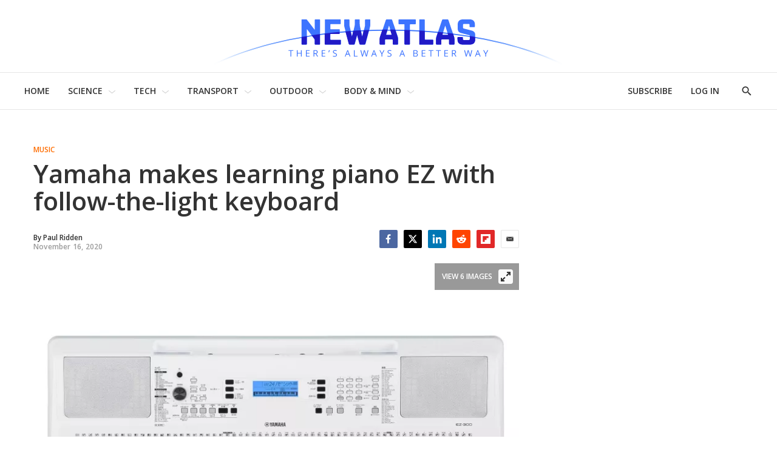

--- FILE ---
content_type: text/javascript
request_url: https://html-load.com/sdk.js
body_size: 27945
content:
// 
!function(){function a0k(e,t){const n=a0X();return(a0k=function(e,t){return n[e-=332]})(e,t)}function a0X(){const e=["cmE7TUg3emZBb1EJeFRVaD9uPSFOSks5PHZgNXsjbVsz","matchAll","worldhistory.org","resource","style","findLastIndex","xhr.onreadystatechange not set","Failed to load script: ","port","Nm52OGNqZ3picXMxazQ5d2x4NzUzYWU=","document.getElementById","innerHeight","matches","Element.remove","X2w8IFZ6cURGOjJnNjF3e2ltKCI3TEFaYS9eaiVcJ0s/","combo","HTMLElement","hasAttribute","Array","cmVzZXJ2ZWQyT3V0cHV0","Invalid protect url prefix: ","getOwnPropertyDescriptor","onreadystatechange","})()","add","max","stopImmediatePropagation","exec","Response","XncgVl8xcWs2OmooImc+aSVlfEwyY0k=","isBrave","X-Crc32","keys","EventTarget_addEventListener","last_bfa_at",".js","Y3J4bWpmN3loZ3Q2bzNwOGwwOWl2","div#contents","querySelector","reserved2Input","get","WEVRNSU8Sl9oIy4wZj92ZUs6ewlDdXRqYEJQOE5HVWIp","hostname","atob-btoa","tcString","Cf-Ray","removeChild","as_","rtt","document.head.appendChild, removeChild, childNodes","try-catch","getTime","insertBefore","min","eXB3engydXNtOG9nNXE3NHRhbmxiNnJpM3ZjZWhqOWtmMQ==","recovery","Date.now is not a function","prototype","bWFHO0ZULmUyY1l6VjolaX0pZzRicC1LVVp5PHdMCl8/",'{"apply-ratio":1,"',"c204ZmtocndhOTR5MGV1cGoybnEx","replaceScriptElementAsync","android","input","VHNwektcVnZMMzkpOlBSYTh4Oy51ZyhgdD93XTZDT2ZGMQ==","postMessage","aG5bUlhtfERPSC86LkVWS0o7NH1TVQ==","Rzc1MmVgTFh4J1ptfTk8CXs/Rg==","document.querySelector","referrer","javascript:","ar-yahoo-v1","encodeURI","fromEntries","signalStatus","b3U3ZXJjdnc5bDAxeWdobmZpcDY4NWJ6eHF0YWszc2ptNA==","_isTcfNeeded","join","script not executed(blob)","random","MW53c3I3dms4ZmgwbDN1dDkyamlncXg2ejQ1Y3BibXlv","URLSearchParams","consents","object","cmd","base64 failed","innerText","&domain=","blN5TkRHJ01qL288VSBsIlFFa21pWDJIe1pZSmg0JT1f","VGhlcmUgd2FzIGEgcHJvYmxlbSBsb2FkaW5nIHRoZSBwYWdlLiBQbGVhc2UgY2xpY2sgT0sgdG8gbGVhcm4gbW9yZS4=","setImmediate","MessageEvent","POST","top","endpoint","flatMap","getGPPData","/resources/v2/","a3luYg==","czN6Ym85YWhnZjdsazV5MGN1bXJwcW53eDZpNGpldnQy","pubkey","safari","cGhtMjF2OWN3NGI3M3lnbG5meG90YXpzdWo4cXJrNjUwaQ==","setItem","mailto:","b2lscjg3dDZnMXFiejVlZjRodnB5Y3VqbXgzbndzMDJrOQ==","replaceState","body","aW5wdXQ=","outerHeight","as-revalidator","all","fetchScript error(status: ","cGxiaTIxY3hmbW8zNnRuNTB1cQ==","isInIframe","TkduRThhX3kuRmpZTz00dzNdcDc=","connection","/view","nthChildOf","cmVzZXJ2ZWQySW5wdXQ=","7038288aYSYpq","documentElement","edge","b3V0cHV0","math-random","alt","Y29rcQ==","href","https://cadmus.script.ac","statusText","reserved2","Invalid protect url: ","revokeObjectURL","defineProperty","cmVzZXJ2ZWQxSW5wdXQ=","source","outerHTML","left","atob","element-attributes","document.documentElement.clientWidth, clientHeight","dXk4b2EyczZnNGozMDF0OWJpcDdyYw==","none","reverse","Invalid reserved state: ","addModule","api","AdShield API","output","Element_setAttribute","head","cssText","charCodeAt","target","728","property","Function","isFirefox","CSSStyleSheet","NW52MWllZ3phMjY5anU4c29reTA0aDNwN3JsdGN4bWJx","querySelectorAll","Document","parentNode","document - find element","poster","parentElement","jkl","Script","CrOS","eX1YV11PJkdsL0N0KXNZQjgtYkY0UgpEJ3BTRTBcdS5aUA==","sleipnir/","UserAgent","Range","close-error-report","className","MUVIYi58dT9wKHFmUGl0eSdyNk8lCXc9XTlCSlJEOzo4aw==","[data-uri]","catch","fetchScript error(script malformed), url: ","Element","ddg/","headers","adshield-api","toPrimitive","em5iZw==","origin","match","forEach","duration","M2M1MWdvcTQwcHphbDlyNnh1dnRrZXkyc3duajdtaWhi","&message=","scrollY","aXRoYw==","Firefox/","scrollX,Y","(E2) Invalid protect url: ","ZT9gM0FVPDJaWzsJaUpFRlYnfFBhOFQ1ai0udiA6cSNIKQ==","IFrame","server","AS-ENCODED-VAL","getItem","finally","classList","document.hidden","sentrySampleRatio","addEventListener","Jmo8UkRzW1c+YnVrTWBjPzEpCWw=","&url=","toLowerCase","Failed to fetch script: ","writeln","HTMLIFrameElement","getElementById",", cfRay: ","resolve","setAttributeNS","isGecko","data-sdk","Url","crios","ZnU2cXI4cGlrd2NueDFhc3RtNDc5YnZnMmV6bG8wM2h5","hostage","closest","e2VGJU9YclEyPm5wM0pOXTQ3dQ==","NGJvdjI4c3lxN3hhY2VnNjVmbTA5cnQzbGlobmt1empwMQ==","getPropertyValue","insertAdjacentHTML","img","Node_appendChild","String","ABCDEFGHIJKLMNOPQRSTUVWXYZabcdefghijklmnopqrstuvwxyz","text","encodedBodySize","data-src","1417300dSmveX","tcloaded","cmVzZXJ2ZWQx","Error","function","fGAJJ1JxajZDTldIXUk4c3g3dTNm","concat",". Phase: ","startsWith","domain switch: no src attribute","contentWindow","/report?","version","Clean.io Inc.","frames","intersectionRect","edgios","opr","as_domain","eWJmcQ==","Navigator","document.getElementsByTagName","UUNBQlYiXSMwamImV282dDpVdWlIZzFyUEQ0JSlSbE5rLQ==","width","attributionSrc","YTI3NGJjbGp0djBvbXc2ejlnNXAxM3VzOGVraHhpcmZx","em1wYw==","History","abs","SharedStorageWorklet","boundingClientRect","return this","resources://","scrollX","removeProperty","bGU0OTcxbTVpcnB1a3hqdjNzcTJvOHk2MGduYnp0aHdmYQ==","inventories_key","Event","googletag","childElementCount","load","tel:","N3o+Z317L1cjYGNbWlQmc0k8Mi1oYUtYWW4Kbyl4U0ZB","frameElement","insertAdjacentElement",", X-Length: ","function a0Z(e,Z){const L=a0e();return a0Z=function(w,Q){w=w-0xf2;let v=L[w];return v;},a0Z(e,Z);}function a0e(){const eD=['onload','as_','526myoEGc','push','__sa_','__as_ready_resolve','__as_rej','addEventListener','LOADING','XMLHttpRequest','entries','getOwnPropertyDescriptor','_as_prehooked_functions','status','script_onerror','__fr','xhr_defer','href','isAdBlockerDetected','length','then','8fkpCwc','onerror','apply','readyState','_as_prehooked','set','__as_new_xhr_data','Window','catch','charCodeAt','location','document','onreadystatechange','__as_xhr_open_args','_as_injected_functions','DONE','open','toLowerCase','handleEvent','defineProperty','name','54270lMbrbp','__as_is_xhr_loading','prototype','decodeURIComponent','contentWindow','EventTarget','407388pPDlir','__as_xhr_onload','collect','get','call','JSON','setAttribute','Element','btoa','__as_is_ready_state_change_loading','GET','4281624sRJEmx','__origin','currentScript','1433495pfzHcj','__prehooked','1079200HKAVfx','window','error','687boqfKv','fetch','load','1578234UbzukV','function','remove','hostname','adshield'];a0e=function(){return eD;};return a0e();}(function(e,Z){const C=a0Z,L=e();while(!![]){try{const w=-parseInt(C(0x10a))/0x1*(-parseInt(C(0x114))/0x2)+-parseInt(C(0xf7))/0x3+-parseInt(C(0x127))/0x4*(parseInt(C(0x13c))/0x5)+parseInt(C(0x10d))/0x6+parseInt(C(0x105))/0x7+parseInt(C(0x107))/0x8+-parseInt(C(0x102))/0x9;if(w===Z)break;else L['push'](L['shift']());}catch(Q){L['push'](L['shift']());}}}(a0e,0x24a95),((()=>{'use strict';const m=a0Z;const Z={'HTMLIFrameElement_contentWindow':()=>Object[m(0x11d)](HTMLIFrameElement[m(0xf3)],m(0xf5)),'XMLHttpRequest_open':()=>Q(window,m(0x11b),m(0x137)),'Window_decodeURIComponent':()=>Q(window,m(0x12e),m(0xf4)),'Window_fetch':()=>Q(window,m(0x12e),m(0x10b)),'Element_setAttribute':()=>Q(window,m(0xfe),m(0xfd)),'EventTarget_addEventListener':()=>Q(window,m(0xf6),m(0x119))},L=m(0x116)+window[m(0xff)](window[m(0x131)][m(0x123)]),w={'get'(){const R=m;return this[R(0xf9)](),window[L];},'collectOne'(v){window[L]=window[L]||{},window[L][v]||(window[L][v]=Z[v]());},'collect'(){const V=m;window[L]=window[L]||{};for(const [v,l]of Object[V(0x11c)](Z))window[L][v]||(window[L][v]=l());}};function Q(v,l,X){const e0=m;var B,s,y;return e0(0x108)===l[e0(0x138)]()?v[X]:e0(0x132)===l?null===(B=v[e0(0x132)])||void 0x0===B?void 0x0:B[X]:e0(0xfc)===l?null===(s=v[e0(0xfc)])||void 0x0===s?void 0x0:s[X]:null===(y=v[l])||void 0x0===y||null===(y=y[e0(0xf3)])||void 0x0===y?void 0x0:y[X];}((()=>{const e2=m;var v,X,B;const y=W=>{const e1=a0Z;let b=0x0;for(let O=0x0,z=W[e1(0x125)];O<z;O++){b=(b<<0x5)-b+W[e1(0x130)](O),b|=0x0;}return b;};null===(v=document[e2(0x104)])||void 0x0===v||v[e2(0x10f)]();const g=function(W){const b=function(O){const e3=a0Z;return e3(0x113)+y(O[e3(0x131)][e3(0x110)]+e3(0x11e));}(W);return W[b]||(W[b]={}),W[b];}(window),j=function(W){const b=function(O){const e4=a0Z;return e4(0x113)+y(O[e4(0x131)][e4(0x110)]+e4(0x135));}(W);return W[b]||(W[b]={}),W[b];}(window),K=e2(0x113)+y(window[e2(0x131)][e2(0x110)]+e2(0x12b));(X=window)[e2(0x117)]||(X[e2(0x117)]=[]),(B=window)[e2(0x118)]||(B[e2(0x118)]=[]);let x=!0x1;window[e2(0x117)][e2(0x115)](()=>{x=!0x0;});const E=new Promise(W=>{setTimeout(()=>{x=!0x0,W();},0x1b5d);});function N(W){return function(){const e5=a0Z;for(var b=arguments[e5(0x125)],O=new Array(b),z=0x0;z<b;z++)O[z]=arguments[z];return x?W(...O):new Promise((k,S)=>{const e6=e5;W(...O)[e6(0x126)](k)[e6(0x12f)](function(){const e7=e6;for(var f=arguments[e7(0x125)],q=new Array(f),A=0x0;A<f;A++)q[A]=arguments[A];E[e7(0x126)](()=>S(...q)),window[e7(0x118)][e7(0x115)]({'type':e7(0x10b),'arguments':O,'errArgs':q,'reject':S,'resolve':k});});});};}const I=W=>{const e8=e2;var b,O,z;return e8(0x101)===(null===(b=W[e8(0x134)])||void 0x0===b?void 0x0:b[0x0])&&0x0===W[e8(0x11f)]&&((null===(O=W[e8(0x134)])||void 0x0===O?void 0x0:O[e8(0x125)])<0x3||!0x1!==(null===(z=W[e8(0x134)])||void 0x0===z?void 0x0:z[0x2]));},M=()=>{const e9=e2,W=Object[e9(0x11d)](XMLHttpRequest[e9(0xf3)],e9(0x133)),b=Object[e9(0x11d)](XMLHttpRequest[e9(0xf3)],e9(0x12a)),O=Object[e9(0x11d)](XMLHttpRequestEventTarget[e9(0xf3)],e9(0x128)),z=Object[e9(0x11d)](XMLHttpRequestEventTarget[e9(0xf3)],e9(0x112));W&&b&&O&&z&&(Object[e9(0x13a)](XMLHttpRequest[e9(0xf3)],e9(0x133),{'get':function(){const ee=e9,k=W[ee(0xfa)][ee(0xfb)](this);return(null==k?void 0x0:k[ee(0x103)])||k;},'set':function(k){const eZ=e9;if(x||!k||eZ(0x10e)!=typeof k)return W[eZ(0x12c)][eZ(0xfb)](this,k);const S=f=>{const eL=eZ;if(this[eL(0x12a)]===XMLHttpRequest[eL(0x136)]&&I(this))return this[eL(0x100)]=!0x0,E[eL(0x126)](()=>{const ew=eL;this[ew(0x100)]&&(this[ew(0x100)]=!0x1,k[ew(0xfb)](this,f));}),void window[eL(0x118)][eL(0x115)]({'type':eL(0x122),'callback':()=>(this[eL(0x100)]=!0x1,k[eL(0xfb)](this,f)),'xhr':this});k[eL(0xfb)](this,f);};S[eZ(0x103)]=k,W[eZ(0x12c)][eZ(0xfb)](this,S);}}),Object[e9(0x13a)](XMLHttpRequest[e9(0xf3)],e9(0x12a),{'get':function(){const eQ=e9;var k;return this[eQ(0x100)]?XMLHttpRequest[eQ(0x11a)]:null!==(k=this[eQ(0x12d)])&&void 0x0!==k&&k[eQ(0x12a)]?XMLHttpRequest[eQ(0x136)]:b[eQ(0xfa)][eQ(0xfb)](this);}}),Object[e9(0x13a)](XMLHttpRequestEventTarget[e9(0xf3)],e9(0x128),{'get':function(){const ev=e9,k=O[ev(0xfa)][ev(0xfb)](this);return(null==k?void 0x0:k[ev(0x103)])||k;},'set':function(k){const el=e9;if(x||!k||el(0x10e)!=typeof k)return O[el(0x12c)][el(0xfb)](this,k);const S=f=>{const er=el;if(I(this))return this[er(0xf2)]=!0x0,E[er(0x126)](()=>{const eX=er;this[eX(0xf2)]&&(this[eX(0xf2)]=!0x1,k[eX(0xfb)](this,f));}),void window[er(0x118)][er(0x115)]({'type':er(0x122),'callback':()=>(this[er(0xf2)]=!0x1,k[er(0xfb)](this,f)),'xhr':this});k[er(0xfb)](this,f);};S[el(0x103)]=k,O[el(0x12c)][el(0xfb)](this,S);}}),Object[e9(0x13a)](XMLHttpRequestEventTarget[e9(0xf3)],e9(0x112),{'get':function(){const eB=e9;return z[eB(0xfa)][eB(0xfb)](this);},'set':function(k){const es=e9;if(x||!k||es(0x10e)!=typeof k)return z[es(0x12c)][es(0xfb)](this,k);this[es(0xf8)]=k,this[es(0x119)](es(0x109),S=>{const ey=es;I(this)&&window[ey(0x118)][ey(0x115)]({'type':ey(0x122),'callback':()=>{},'xhr':this});}),z[es(0x12c)][es(0xfb)](this,k);}}));};function P(W){return function(){const eg=a0Z;for(var b=arguments[eg(0x125)],O=new Array(b),z=0x0;z<b;z++)O[z]=arguments[z];return this[eg(0x134)]=O,W[eg(0x129)](this,O);};}function Y(W,b,O){const et=e2,z=Object[et(0x11d)](W,b);if(z){const k={...z,'value':O};delete k[et(0xfa)],delete k[et(0x12c)],Object[et(0x13a)](W,b,k);}else W[b]=O;}function D(W,b,O){const ej=e2,z=W+'_'+b,k=w[ej(0xfa)]()[z];if(!k)return;const S=ej(0x108)===W[ej(0x138)]()?window:ej(0x132)===W?window[ej(0x132)]:ej(0xfc)===W?window[ej(0xfc)]:window[W][ej(0xf3)],f=function(){const eK=ej;for(var A=arguments[eK(0x125)],U=new Array(A),F=0x0;F<A;F++)U[F]=arguments[F];try{const J=j[z];return J?J[eK(0xfb)](this,k,...U):k[eK(0xfb)](this,...U);}catch(G){return k[eK(0xfb)](this,...U);}},q=O?O(f):f;Object[ej(0x13a)](q,ej(0x13b),{'value':b}),Object[ej(0x13a)](q,ej(0x106),{'value':!0x0}),Y(S,b,q),window[ej(0x117)][ej(0x115)](()=>{const ex=ej;window[ex(0x111)]&&!window[ex(0x111)][ex(0x124)]&&S[b]===q&&Y(S,b,k);}),g[z]=q;}window[K]||(w[e2(0xf9)](),D(e2(0x11b),e2(0x137),P),D(e2(0xfe),e2(0xfd)),D(e2(0x12e),e2(0x10b),N),(function(){const eN=e2,W=(z,k)=>new Promise((S,f)=>{const eE=a0Z,[q]=k;q[eE(0x121)]?f(k):(E[eE(0x126)](()=>f(k)),z[eE(0x119)](eE(0x10c),()=>S()),window[eE(0x118)][eE(0x115)]({'type':eE(0x120),'reject':()=>f(k),'errArgs':k,'tag':z}));}),b=Object[eN(0x11d)](HTMLElement[eN(0xf3)],eN(0x128));Object[eN(0x13a)](HTMLElement[eN(0xf3)],eN(0x128),{'get':function(){const eI=eN,z=b[eI(0xfa)][eI(0xfb)](this);return(null==z?void 0x0:z[eI(0x103)])||z;},'set':function(z){const eo=eN;var k=this;if(x||!(this instanceof HTMLScriptElement)||eo(0x10e)!=typeof z)return b[eo(0x12c)][eo(0xfb)](this,z);const S=function(){const ei=eo;for(var f=arguments[ei(0x125)],q=new Array(f),A=0x0;A<f;A++)q[A]=arguments[A];return W(k,q)[ei(0x12f)](U=>z[ei(0x129)](k,U));};S[eo(0x103)]=z,b[eo(0x12c)][eo(0xfb)](this,S);}});const O=EventTarget[eN(0xf3)][eN(0x119)];EventTarget[eN(0xf3)][eN(0x119)]=function(){const eM=eN;for(var z=this,k=arguments[eM(0x125)],S=new Array(k),f=0x0;f<k;f++)S[f]=arguments[f];const [q,A,...U]=S;if(x||!(this instanceof HTMLScriptElement)||eM(0x109)!==q||!(A instanceof Object))return O[eM(0xfb)](this,...S);const F=function(){const eP=eM;for(var J=arguments[eP(0x125)],G=new Array(J),H=0x0;H<J;H++)G[H]=arguments[H];return W(z,G)[eP(0x12f)](T=>{const eY=eP;eY(0x10e)==typeof A?A[eY(0x129)](z,T):A[eY(0x139)](...T);});};O[eM(0xfb)](this,q,F,...U);};}()),M(),window[K]=!0x0);})());})()));","7Y6Y7J207KeA66W8IOu2iOufrOyYpOuKlCDspJEg66y47KCc6rCAIOuwnOyDne2WiOyKteuLiOuLpC4g7J6Q7IS47ZWcIOuCtOyaqeydhCDrs7TroKTrqbQgJ+2ZleyduCfsnYQg7YG066at7ZWY7IS47JqULg==","URL","isInAdIframe","Failed to decode protect-url: url is empty","search","EventTarget","display","816GcEVHL","&type=negotiate_fail","MG96dXBrcng2cWp3bnlnbDM0bTdpOXRoMWY4djJiZWM1","num","cadmus script blocked","message","TlhHdDU9fV1iSWtoKThUPnAtfGVXcw==","brave","status","send","naver","d3IyNzV5b2dzajRrdjAzaXpjbngxdWFxYjhwZmxtNnRo","getElementsByClassName","wrong contentWindow","ghi","70904CUBuGJ","intersectionRatio","adshield","getWindowId","Window","Loader aborted: ","reserved1","document.classList.contains","Py0wOHRQKEpIMUVHeyVbaiZzIiBENWs=","papi","filter","KAlFSENfO3MvLldnTmZWbCB6OU1ZaFF9VGo6SkZVUykj","searchParams","a3JCSnREKFFsdl4+I1toe1gxOW8mU0VBTS9uIk89IDA1UA==","cookie","reduce","document.createElement","Date.now is not a number","dzFHcD4weUJgNVl0XGU0Ml1eQzNPVVhnYiBufWEnVGZxew==","dispatchEvent","userAgent","data-resource","json","get-computed-style","error on googletag.pubads()","originalUrl","some","collect","bWlsYmAjM0JhcV07RFRWP2UuPCAmYw==","opt/","N2d0a3JwYzQ1bndoNmk4amZ2OTNic3lsYXFlem11Mm8xMA==","stopPropagation","eDUwdzRvZTdjanpxOGtyNmk5YWZ0MnAxbmd1bG0zaHlidg==","tags","blob:","ZndiaA==","scribd.com","child-0","), url: ","sdkVersion","a24xZWhvNmZqYnI0MHB4YzlpMnE=","reserved2Output","decodeURI","childNodes","N3VpbDVhM2d4YnJwdHZqZXltbzRjMDl3cXpzNjgybmYx","getElementsByTagName","isArray","sendBeacon","LklwPnN6SjhFd2FoWU0vdjt5S2M9ZgooW19UIHEzbk9T","version=","KHIlOTZqVks3e2tQCWdEaE9jRnMnMTtNIkl1UVoveXFB","currentScript","fetchLater","value","__tcfapi not found within timeout","bzlxemF4dHA0MDZ3a2U3aWIyZzM4Znltdmo1bGNoMW5y","includes","data","appendChild","XHlqTUYtZiJSWwlId3hucylwSUMxPTI1OEU5NlBLOkpPCg==","function a0v(F,v){const h=a0F();return a0v=function(L,H){L=L-0x85;let E=h[L];return E;},a0v(F,v);}function a0F(){const y=['length','includes','removeEventListener','99DdfTHL','message','426867skijjn','926090UmJmXE','5618020JaGBio','forEach','delete','9152640ERdRZO','get','c3RyaW5n','setTimeout','handleEvent','eval','requestIdleCallback','399064oRTnwg','168YhZGAx','test','requestAnimationFrame','error','call','set','addEventListener','filter','load','61678oqLYfA','setInterval','ZnVuY3Rpb24','prototype','click','3732384LyVUeN','27bKBjKK','slice'];a0F=function(){return y;};return a0F();}(function(F,v){const i=a0v,h=F();while(!![]){try{const L=-parseInt(i(0x94))/0x1+parseInt(i(0x9e))/0x2*(parseInt(i(0x86))/0x3)+-parseInt(i(0xa3))/0x4+parseInt(i(0x89))/0x5+parseInt(i(0x8d))/0x6+parseInt(i(0x88))/0x7*(parseInt(i(0x95))/0x8)+-parseInt(i(0xa4))/0x9*(parseInt(i(0x8a))/0xa);if(L===v)break;else h['push'](h['shift']());}catch(H){h['push'](h['shift']());}}}(a0F,0xf2094),((()=>{const G=a0v,F=(E,B)=>typeof E===B,v=atob(G(0xa0)),h=atob(G(0x8f));if(!F(h,h))return;{const E=RegExp[G(0xa1)][G(0x96)];RegExp[G(0xa1)][G(0x96)]=function(B){const g=G;return E[g(0x99)](this,B);};}[G(0x97),G(0x93),G(0x9f),G(0x90)][G(0x9c)](B=>window[B])[G(0x8b)](B=>window[B]=H(window[B],B)),EventTarget[G(0xa1)][G(0x9b)]=H(EventTarget[G(0xa1)][G(0x9b)],G(0x9b),0x1),EventTarget[G(0xa1)][G(0x85)]=H(EventTarget[G(0xa1)][G(0x85)],G(0x85),0x1);const L=new Map();function H(B,u){const P=G;let p=arguments[P(0xa6)]>0x2&&void 0x0!==arguments[0x2]?arguments[0x2]:0x0;return function(){const o=P;for(var S=arguments[o(0xa6)],K=new Array(S),N=0x0;N<S;N++)K[N]=arguments[N];const Q=K[o(0xa5)](0x0,p),Y=K[p],b=K[o(0xa5)](p+0x1);if(!Y)return B[o(0x99)](this,...K);if(o(0x9f)!==u&&o(0x90)!==u&&!F(Y,v)&&!F(Y[o(0x91)],v))return B[o(0x99)](this,...K);let f=null;if(o(0x9b)===u||o(0x85)===u){const I=[o(0x9d),o(0x98),o(0x87),o(0xa2)],J=Q[0x0];if(!I[o(0xa7)](J))return B[o(0x99)](this,...K);L[o(0x8e)](this)||L[o(0x9a)](this,new Map()),L[o(0x8e)](this)[o(0x8e)](J)||L[o(0x8e)](this)[o(0x9a)](J,new Map()),f=L[o(0x8e)](this)[o(0x8e)](J)[o(0x8e)](Y);}if(f=f||function(){const W=o;for(var x=arguments[W(0xa6)],X=new Array(x),m=0x0;m<x;m++)X[m]=arguments[m];return F(Y,v)?Y[W(0x99)](this,...X):F(Y,h)?window[W(0x92)](Y):F(Y[W(0x91)],v)?Y[W(0x91)][W(0x99)](Y,...X):void 0x0;},o(0x9b)===u){const x=Q[0x0];L[o(0x8e)](this)[o(0x8e)](x)[o(0x9a)](Y,f);}else{if(o(0x85)===u){const X=Q[0x0],m=L[o(0x8e)](this)[o(0x8e)](X)[o(0x8e)](Y)||Y;return L[o(0x8e)](this)[o(0x8e)](X)[o(0x8c)](Y),B[o(0x99)](this,...Q,m,...b);}}return B[o(0x99)](this,...Q,f,...b);};}})()));","set","bWpiMGZldTZseng3a3FoZ29wNGF0ODMxYzkyeXdpcjVu","FontFace","call","onLine","bTg5NjFxd3pnaHUyN3hlb2FwbjNrNWlsdnJmamM0c3l0MA==","XnpHW3dtCkNgPThCdj48Jl0wOlQgTCNweDNYbGktbikuNA==","eDhiM2xuMWs5bWNlaXM0dTB3aGpveXJ6djVxZ3RhcGYyNw==","constructor","elem","from","MHQ4a2JmMjZ1ejlzbWg3MTRwY2V4eQ==","Promise","width not set properly","floor","protocol","SktqJUlWels8RUgmPUZtaWN1TS46CVMteFBvWnM3CmtB","aXp4c29tcWgzcDhidmdhNDl3N2Z5MnRsdWM2ZTVuMDFy","cWdwazM3NW50bDhqdzlybXgyaTBoYzF6dXY0b2J5NnNlZg==","responseType","bTByeWlxdDgzNjJwMWZhdWxqNHpnaA==","getEntriesByType","_as_req","QjggL1k5b11WSENfcDN5dApoVE9OaTVxNklHLXI9Mmcl","as-async","Blob","XMLHttpRequest.onreadystatechange","prod","opera","lastIndexOf","AdShield API cmd.push","djlhcHlpazYyMzBqNW1sN244YnVxcmYxemdzY2V3eHQ0","Headers","Yzc4NjNxYnNtd3k1NG90bmhpdjE=","Integrity check failed: ","innerWidth","ME5tfXViQzlMNmt7Nygibng+cz1Lb11JQncveVNnZiVX","confirm","Worker","player","wp-data","removeItem","hash","responseURL","token=","Y3E5ODM0a2h3czJ0cmFnajdmbG55bXU=","promise tainted","parse","YmphM3prZnZxbHRndTVzdzY3OG4=","purpose","useragent","shift","httpEquiv","Timed out waiting for consent readiness","height","VHg8V3xYdmN1YkN6LWVrVS8gb2lNCSY6JUlnPjJoe3Nb","https:","about:","bottom","visualViewport","self","parseInt","cDkxdHp4NGlic2h3ZjNxeWVuNTA2dWdvMm1rdjhscmpjNw==","listenerId","OWptYW53eXF4MHM1NHp1dG82aA==","cnlwYQ==","ODk1dDdxMWMydmVtZnVrc2w2MGh5empud28zNGJ4cGdp","append","HTMLSourceElement","ping","baseURI","X-Length","HTMLScriptElement","ariaLabel","readyState","link","script","eDxbeWtZJTEtc0s5X0MwUmFqIzhPTGxdL0h3aHFGVQkz","tag","setProperty","regexp-test","cmVzZXJ2ZWQxT3V0cHV0","true","Node","JlhEX1FPaE1ybHRwUjFjNHpHClk=","pathname","attributes","object-keys","iframe","cXhuNml1cDNvdDhnejdmbGN3MDlieQ==","eDVBOGhFOT0KUUcxIkN1SidvVihJKT5sYlc0RCNlIEw2","isInRootIframe","PerformanceResourceTiming","fXFCPHpgUFpbWUg6MHNqdmFPcA==","domain switched","keyval","setInterval","promise","https://report.error-report.com/modal?eventId=&error=Vml0YWwgQVBJIGJsb2NrZWQ%3D&domain=","write","requestIdleCallback","configIndex","parseFloat","setHTMLUnsafe","charset","Zm1qeA==","width: 100vw; height: 100vh; z-index: 2147483647; position: fixed; left: 0; top: 0;","bXRlcWgweXM2MnAxZnhqNTg5cm80YXVuemxpZzNjN3diaw==","location","eval","apply","wrong googletag.pubads()","dWwyb3cwMWo5enE1OG1mazRjdjM3YWJzeWlndGVoNnhu","can't access document.hidden","alphaStr","TopLevelCss","str","eDI5aGI4cHd2c2lsY21xMDY1dDQzN3JueXVvMWpmemtl","QiBjMQkzRlklPGZfYjJsdV44Wk5DeiNHJ3ZXTTdyJlE9","bnh6bg==","DOMTokenList","fxios/","copyScriptElement","HTMLStyleElement","ZmthZA==","map","query","getDeviceInfo","Forcepoint","M2Jwa2ltZnZ4ZTcxNm56b3lydzBxNTI=","error","a2Zwdg==","language","RVlmP1JOMmF9V2JVNWVIX3xTdEpv","document - link element","chrome","Object","Window_fetch","ar-v1","NodeList","eventId=","textContent","dataset","now","IntersectionObserverEntry","string-api","Version/","charAt","Math","pagehide","http://","DocumentFragment","endsWith","decodeURIComponent","entries","Element_innerHTML","reserved1Output","trident","isSafari","firefox","undefined","focus/","_fa_","NWY7VnQicURMQjkxJ20KfT9SNlMoWiNBYEpyMEhRbEtQKQ==","Nm03a3dlM3Fhb2h1NWc0Yno4aQ==","type","stringify","cXA1cjg0Mnljdnhqb3diYXo3dWh0czlnazZpMGVtbjEzZg==","async","__sa_","delete","children","btoa","HTMLAnchorElement","DOMParser","symbol","O2ZlUVhcLk54PHl9MgpVOWJJU0wvNmkhWXUjQWh8Q15a","split","2211010CalAks","Date.now","azUyM3RscHplcXZzMHlqaDgxb2d1YTZ3bmJyN2M5bWY0aQ==","div","setAttribute","loading","tri","bml1ZTh0bXlhY2ozbDkxcTY1Znhid3pydjdwbzJnazQw",", source length: ","Chrome/","replaceChild","pubads","nextSibling","cmVzZXJ2ZWQy","name","calculatorsoup.com","toString","728px","data-query","push","responseXML","http:","https://","HTMLVideoElement","document","HTMLFormElement",'":[{"id":"',"/resources/","text/css","VW4gcHJvYmzDqG1lIGVzdCBzdXJ2ZW51IGxvcnMgZHUgY2hhcmdlbWVudCBkZSBsYSBwYWdlLiBWZXVpbGxleiBjbGlxdWVyIHN1ciBPSyBwb3VyIGVuIHNhdm9pciBwbHVzLg==","isSleipnir","clearTimeout","find","eventName","ZGdnbg==","NmFreWhvcjgwbTM3c2xmdzF2eHA=","/script/","contains","MWtvaG12NHJsMDgzNjJhaXA3ZmpzNWN0YnF5Z3p3eG5l","HTMLMetaElement","eventStatus","open","NzRoZnZidGNqMmVyb2EwdWw1Nnl3M2lucXhrZ3A5bTF6cw==","rel","adshieldAvgRTT","def","dVY2fSlRJz9Ee1NlQU1YNDtFZg==","Jm0yR1Q1SXJQIiAuQihvPTppZ2JKcFduejd0Y3ZOWmA+Cg==","url","span","Map","replace","reload","gecko/","1651876iiVYfY","script not executed(inline)","indexOf","bzVoa203OHVwMnl4d3Z6c2owYXQxYmdscjZlaTQzbmNx","Window_decodeURIComponent","isSamsungBrowser","adshieldMaxRTT","v7.5.128","VzB8N196fXtyb1lraFhMXiUoJy8+TnRRR2d1WlNBNHZV","application/javascript","YEg7NFN5TUIuCmZ1eG52I1JyUDNFSlEmOVlbTzBjCUNVbw==","whale","json.parse","reject","encodeURIComponent","PEdjcE9JLwl6QVglNj85byByLmJtRlJpZT5Lc18pdjtWdQ==","PTZhMEc+UE9vMzdudj94JjFgXTJ0","localStorage","RegExp","document.classList.remove not work","__gpp not found within timeout","a2AoNTl3aikie2c+c1xvNlRpQXgKTFA/cWFwdDBdLUl5ZQ==","JSON","contentDocument","aWQ=","useractioncomplete","width not removed","as_window_id","dXl5aw==","number","response","log","AdShield API cmd.push result","title","test/v1ew/failed","Click","extra","as_loader_version","as_modal_loaded","MzZxejBtdjl0bmU3a3dyYTVpMXVqeDI4b3lmc3BjZ2xoNA==","bkVlSkthLjpQe0E7eDBVTCI0J1hGbXx9d2Z2elEjN1pTKA==","trim","HTMLLinkElement","content","aXJycg==","Failed to execute packing script","then","length","insertAfter","S1ppe140PG0iNSdjJQpYTHVyeXBxQThbZUl3LURSfGtiQg==","yahoo-mail-v1","test/view/passed","eTkzcmZ0czdseHE4dmtnamVuNW0waTZ3emhhcDF1Y2Iybw==","action","edg/","requestIdleCallback not exists","abc","parseFromString","race","ybar","reserved1Input","HTMLImageElement","Failed to load website due to adblock: ","cache_is_blocking_ads","resources-v2://","getAttributeNames","Date","scrollWidth","XMLHttpRequest","srcdoc",", Script-Crc32: ","debug","MessagePort","&host=","warn","c3ZtbQ==","tagName","no purpose 1 consent","loader","16855tnCWlN","Element_getAttribute","http","sping","script:","clearInterval","removeAttribute","slice","&request_id=","string-try-catch","c3hwMlc5IC0zT25TJjdIPXJWNEQ7VFthdyFdTUFJL31MbA==","inventory_name","getComputedStyle","host","getBoundingClientRect","(function(){","isNaN","createObjectURL","Node_insertBefore","findIndex","alert","@@toPrimitive must return a primitive value.","status code: ","&is_brave=","div#contents > span#ads","unknown","getAttribute","CSSStyleDeclaration.set/get/removeProperty","MyV0CXsycmNrZnlYUl0/TksmL0ZndztUU01tbi03X2lVLg==","Tig5fCEvX1JEdjZRKSI4P0wjaFdscjs=","hidden","elementFromPoint","_as_res","PerformanceEntry","performance","HTMLMediaElement","#as_domain","navigator","data:","aTtVaidbPHciRFQwbFpMZ1M4ZiNoeHNNVn10eTpFLSlg","srcset","], X-Crc32: ","parent","setTimeout","string","insertRule","samsungbrowser","133AMywub","createContextualFragment","cWJ1dw==","createElement","src","remove","appendScriptElementAsync","dmtkcw==","AdShield API cmd","element-tagName","ZWhvcg==","requestAnimationFrame","N3k6eDIxOF1VI05DfW5XYU1Te0w=","dXNqbDRmaHdicHIzaXl6NXhnODZtOWV2Y243b2swYTIxdA==","eVw2WmcxcW1ea3pjJ3woWWlvUiI+Rgo=","loader-check",", StatusCode: [","fromCharCode","innerHTML","Yml4cXJod245emptNTRvMTJmZTBz","as-extra","cachedResultIsInAdIframe","profile","1833579yssSsR","Element_attributes",'","width":160,"height":600,"position":{"selector":"div#contents","position-rule":"child-0","insert-rule":[]},"original-ads":[{"selector":"div#contents > span#ads"}],"attributes":[]}]}',"setIsTcfNeeded","https://report.error-report.com/modal?eventId=&error=","Css","&title=","error on contentWindow","UWpeIE5DVXY1NGxlIlZNbV8zMEdM","removeEventListener","InE0CkozZmtaaGombHRgd0g1MFQ9J2d8KEVQW0ItUVlE","WwllJjVCXlc+MCMKcmJxSTd9LUF8Yw==","NFdCXTM+CW89bk12Y0thd19yVlI3emxxbSlGcGA6VGdPJw==","https://html-load.com",'{"type": "tag", "marshalled": "<html></html>"}',"transferSize",", body: ","picrew.me","stylesheet","OTF5c3hlOGx1b3JuNnZwY2l3cQ==","can't access user-agent","outerWidth","CSSStyleDeclaration","bmxvYw==","utf-8","close","check","ZW93NXJmbHVxOHg0emdqNzBwMTNjaTZtaDJzOXRua2Fidg==","Failed to get key from: ","Number","__gpp","1AUltoO","replaceSync","right","dmJybDRzN3U5ZjhuejVqcHFpMG13dGU2Y3loYWcxM294","[native code]","iterator","evaluate","d2VneWpwenV4MzhxMmE5dm1pZm90","aXZtc2xyNDhhY2Uzem9rZ3h0MTBiNnA=","&error=","window","document.getElementsByClassName","azk2WUsodi8mSUNtR0IJNWJ6YT9IY1BfMVcgcVJvQS49Cg==","test","responseText","<html></html>","stack","__tcfapi","scrollHeight","overflow","https://report.error-report.com/modal?","fetch","document.querySelectorAll","ing","script malformed. source length: ","sectionChange","char must be length 1","idx","initial","Node_baseURI"];return(a0X=function(){return e})()}(function(){const e=a0k,t=a0X();for(;;)try{if(397562==-parseInt(e(723))/1*(-parseInt(e(987))/2)+-parseInt(e(692))/3+-parseInt(e(543))/4+parseInt(e(622))/5*(-parseInt(e(1041))/6)+-parseInt(e(669))/7*(-parseInt(e(1056))/8)+parseInt(e(873))/9+parseInt(e(489))/10)break;t.push(t.shift())}catch(e){t.push(t.shift())}})(),(()=>{"use strict";const e=a0k;var t={};t.g=function(){const e=a0k;if(e(836)==typeof globalThis)return globalThis;try{return this||new Function(e(1018))()}catch(t){if(e(836)==typeof window)return window}}();const n=e=>{const t=a0k;let n=0;for(let o=0,r=e[t(590)];o<r;o++)n=(n<<5)-n+e[t(905)](o),n|=0;return n},o=class{static[e(718)](){const t=e;var o,r;let i=arguments[t(590)]>0&&void 0!==arguments[0]?arguments[0]:t(808),c=!(arguments[t(590)]>1&&void 0!==arguments[1])||arguments[1];const a=Date[t(454)](),s=a-a%864e5,l=s-864e5,d=s+864e5,u=t(800)+n(i+"_"+s),m=t(800)+n(i+"_"+l),f=t(800)+n(i+"_"+d);return u===m||u===f||m===f||!(null!==(o=null!==(r=window[u])&&void 0!==r?r:window[m])&&void 0!==o?o:window[f])&&(c&&(window[u]=!0,window[m]=!0,window[f]=!0),!0)}};function r(t){const n=e;return(r=n(991)==typeof Symbol&&n(486)==typeof Symbol[n(728)]?function(e){return typeof e}:function(e){const t=n;return e&&t(991)==typeof Symbol&&e[t(1125)]===Symbol&&e!==Symbol[t(810)]?t(486):typeof e})(t)}function i(t,n,o){const i=e;return c=function(e){const t=a0k;if(t(836)!=r(e)||!e)return e;var n=e[Symbol[t(936)]];if(void 0!==n){var o=n[t(1120)](e,t(666));if(t(836)!=r(o))return o;throw new TypeError(t(643))}return String(e)}(n),(n=i(486)==r(c)?c:c+"")in t?Object[i(886)](t,n,{value:o,enumerable:!0,configurable:!0,writable:!0}):t[n]=o,t;var c}const c=8e3;class a{static[e(695)](t){this[e(829)]=t}static[e(793)](t){const n=e;let o=!(arguments[n(590)]>1&&void 0!==arguments[1])||arguments[1],r=arguments[n(590)]>2&&void 0!==arguments[2]?arguments[2]:n(560);try{return o&&(t=s(t)),window[r][n(953)](t)}catch(e){return""}}static[e(1117)](t,n){const o=e;let r=!(arguments[o(590)]>2&&void 0!==arguments[2])||arguments[2],i=arguments[o(590)]>3&&void 0!==arguments[3]?arguments[3]:o(560);try{if(r&&(t=s(t)),!this[o(829)])return window[i][o(856)](t,n);(async function(){const e=o,{enableGpp:r=!1}={},a=await function(){const{tcfTimeoutMs:e=c,requireTcString:t=!0}={};return new Promise((async(n,o)=>{const r=a0k;try{var i,a;await function(){const e=a0k;let t=arguments[e(590)]>0&&void 0!==arguments[0]?arguments[0]:c;return new Promise(((n,o)=>{const r=e,i=Date[r(454)](),c=()=>{const e=r;e(991)!=typeof window[e(740)]?Date[e(454)]()-i>t?o(new Error(e(1110))):setTimeout(c,50):n(window[e(740)])};c()}))}(e);let s=!1;const l=e=>!(!e||r(988)!==e[r(529)]&&r(568)!==e[r(529)]||t&&!e[r(797)]),d=(e,t)=>{const o=r;if(t&&!s&&l(e)){s=!0;try{var i,c;null===(i=(c=window)[o(740)])||void 0===i||i[o(1120)](c,o(701),2,(()=>{}),e[o(374)])}catch{}n(e)}};null===(i=(a=window)[r(740)])||void 0===i||i[r(1120)](a,r(958),2,d),setTimeout((()=>{s||o(new Error(r(364)))}),e)}catch(e){o(e)}}))}();if(!function(e){const t=a0k;var n,o;return!!(null!==(n=null===(o=e[t(360)])||void 0===o?void 0:o[t(835)])&&void 0!==n?n:{})[1]}(a))throw new Error(e(620));let s;if(r)try{s=await function(){const t=e;let n=arguments[t(590)]>0&&void 0!==arguments[0]?arguments[0]:6e3;return new Promise(((e,o)=>{const r=t,i=Date[r(454)](),c=()=>{const t=r;t(991)!=typeof window[t(722)]?Date[t(454)]()-i>n?o(new Error(t(563))):setTimeout(c,50):(()=>{const n=t;try{var o,r,i,c;null===(o=(r=window)[n(722)])||void 0===o||o[n(1120)](r,n(958),((t,o)=>{const r=n;o&&t&&(r(748)===t[r(522)]||r(827)===t[r(522)])&&e(t)})),null===(i=(c=window)[n(722)])||void 0===i||i[n(1120)](c,n(849),((t,o)=>{o&&t&&e({eventName:n(751),data:t})}))}catch{}})()};c()}))}()}catch(t){console[e(617)](t)}return{result:await Promise[e(967)]((o=>{const r=e;let{tcData:c,gppInfo:a}=o;window[i][r(856)](t,n)})({tcData:a,gppInfo:s})),tcData:a,gppInfo:s}})()[o(930)]((e=>{}))}catch(e){}}static[e(674)](t){const n=e;let o=!(arguments[n(590)]>1&&void 0!==arguments[1])||arguments[1],r=arguments[n(590)]>2&&void 0!==arguments[2]?arguments[2]:n(560);try{return o&&(t=s(t)),window[r][n(352)](t)}catch(e){}}}i(a,e(829),!1);const s=t=>""[e(993)](window[e(419)][e(635)],e(473))[e(993)](btoa(t));class l{static[e(783)](){const t=e;try{if(null!=window[t(659)][t(1048)]&&t(783)===window[t(659)][t(1048)][t(783)][t(503)])return!0}catch(e){}return!1}static[e(469)](){const t=e;try{if(l[t(783)]())return!1;const e=navigator[t(1076)][t(961)](),n=[t(854)];return![t(446),t(875),t(597),t(1004),t(339),t(1085),t(468),t(972),t(470),t(554),t(933),t(1051),t(1003)][t(1082)]((n=>e[t(1112)](n)))&&n[t(1082)]((n=>e[t(1112)](n)))}catch(e){}return!1}static[e(910)](){const t=e;try{if(l[t(783)]())return!1;const e=navigator[t(1076)][t(961)]();if(e[t(1112)](t(472))||e[t(1112)](t(432)))return!0;const n=[t(470)];return![t(446),t(875),t(597),t(1004),t(339),t(1085),t(468),t(972),t(554),t(933),t(1051),t(1003)][t(1082)]((n=>e[t(1112)](n)))&&n[t(1082)]((n=>e[t(1112)](n)))}catch(e){}return!1}static[e(548)](){const t=e;try{const e=navigator[t(1076)][t(961)]();return e[t(1112)](t(815))&&e[t(1112)](t(668))}catch(e){}return!1}static[e(519)](){const t=e;try{return navigator[t(1076)][t(961)]()[t(1112)](t(923))}catch(e){}return!1}static[e(969)](){const t=e;return navigator[t(1076)][t(961)]()[t(1112)](t(542))}}const d=(t,n)=>{const o=e;if(o(666)!=typeof t||o(666)!=typeof n)return!1;const r=t[o(590)],i=n[o(590)];if(0===r&&0===i)return!0;if(0===r)return!1;if(0===i)return!0;if(r<i)return!1;for(let e=0;e<t[o(590)];e++)if(t[e]===n[0]){let r=!0;for(let i=1;i<n[o(590)];i++)if(!t[e+i]||t[e+i]!==n[i]){r=!1;break}if(r)return!0}return!1},u=(t,n)=>{const o=e;if(o(666)!=typeof t||o(666)!=typeof n)return-1;const r=t[o(590)],i=n[o(590)];if(0===r&&0===i)return-1;if(0===r)return-1;if(0===i)return-1;if(r<i)return-1;for(let e=0;e<t[o(590)];e++)if(t[e]===n[0]){let r=!0;for(let i=1;i<n[o(590)];i++)if(!t[e+i]||t[e+i]!==n[i]){r=!1;break}if(r)return e}return-1},m=t=>{const n=e,o=navigator[n(1076)],r=u(o,t);if(-1===r)return-1;let i="";for(let e=r+t[n(590)];e<o[n(590)];e++){const t=o[n(905)](e);if(t<48||t>57)break;i+=o[e]}return parseInt(i)||-1},f={HTMLIFrameElement_contentWindow:()=>Object[e(774)](HTMLIFrameElement[e(810)],e(997)),XMLHttpRequest_open:()=>h(window,e(611),e(530)),Window_decodeURIComponent:()=>h(window,e(1060),e(464)),Window_fetch:()=>h(window,e(1060),e(744)),Element_setAttribute:()=>h(window,e(932),e(493)),EventTarget_addEventListener:()=>h(window,e(1039),e(958))},w=e(480)+window[e(483)](window[e(419)][e(880)]),x={get(){return this[e(1083)](),window[w]},collectOne(e){window[w]=window[w]||{},window[w][e]||(window[w][e]=f[e]())},collect(){const t=e;window[w]=window[w]||{};for(const[e,n]of Object[t(465)](f))window[w][e]||(window[w][e]=n())}};function h(t,n,o){const r=e;var i,c,a;return r(733)===n[r(961)]()?t[o]:r(513)===n?null===(i=t[r(513)])||void 0===i?void 0:i[o]:r(565)===n?null===(c=t[r(565)])||void 0===c?void 0:c[o]:null===(a=t[n])||void 0===a||null===(a=a[r(810)])||void 0===a?void 0:a[o]}const p={appendChild:Node[e(810)][e(1114)],insertBefore:Node[e(810)][e(805)]};function v(t,n){const o=e;n[o(501)]?p[o(805)][o(1120)](n[o(918)],t,n[o(501)]):p[o(1114)][o(1120)](n[o(915)],t)}function g(t){const n=e;p[n(1114)][n(1120)](document[n(903)],t)}function b(t){const n=e,o=document[n(672)](t[n(619)]);for(const e of t[n(608)]())o[n(493)](e,t[n(648)](e));return o[n(452)]=t[n(452)],o}function y(t,n){const o=e;return n?(n[o(995)]("?")&&(n=n[o(629)](1)),t[o(1112)]("?")?t+"&"+n:t+"?"+n):t}function E(){const t=e;try{const e=[65,66,67,68,69,70,71,72,73,74,75,76,77,78,79,80,81,82,83,84,85,86,87,88,89,90],n=["A","B","C","D","E","F","G","H","I","J","K","L","M","N","O","P","Q","R","S","T","U","V","W","X","Y","Z"];for(let o=0;o<26;o++)if(String[t(686)](e[o])!==n[o]||n[o][t(905)](0)!==e[o])return!1}catch(e){return!1}return!0}let T="",M=e(705);try{var _;T=null!==(_=document[e(1107)][e(648)](e(970)))&&void 0!==_?_:e(647);const t=document[e(1107)][e(648)](e(986))||document[e(1107)][e(648)](e(673));t&&(M=new URL(t,window[e(419)][e(880)])[e(938)])}catch(e){}const N={version:e(550),sdkVersion:T,endpoint:M,env:e(338),debug:!1,sentrySampleRatio:.05},L={idx:t=>Math[e(1131)](Math[e(832)]()*t),elem:function(t){const n=e;return t[this[n(750)](t[n(590)])]},num:function(t,n){const o=e;return Math[o(1131)](Math[o(832)]()*(n-t))+t},alphaStr:function(t,n){const o=e,r=t+this[o(1044)](0,n-t),i=[];for(let e=0;e<r;++e)i[o(508)](o(983)[o(458)](this[o(1044)](0,52)));return i[o(830)]("")},className:function(){return this[e(425)](5,15)}};function W(t){const n=e;return t?H[n(521)]((e=>e.id===t)):N[n(614)]?I[0]:L[n(1126)](I)}function S(t){const n=e,o=[n(567),n(861),n(876),n(989),n(887),n(392),n(502),n(872),n(772)],r={};for(let e=0;e<o[n(590)];e++){const i=t[e];r[atob(o[e])]=n(666)==typeof i?atob(i):i}return r}const I=[[e(1006),e(487),e(527),117,e(704),e(1088),57,e(1064),e(440)],[e(430),e(1133),e(1111),117,e(1074),e(1135),115,e(651),e(731)],[e(442),e(753),e(377),97,e(922),e(858),114,e(782),e(762)],[e(416),e(794),e(973),106,e(632),e(977),53,e(683),e(356)]][e(436)]((e=>S(e))),k=[[e(1013),e(1104),e(912),119,e(1009),e(1022),102,e(820),e(866)],[e(1091),e(401),e(1052),57,e(650),e(595),101,e(404),e(475)],[e(671),e(661),e(942),102,e(735),e(418),56,e(976),e(375)],[e(715),e(388),e(1043),97,e(536),e(531),115,e(535),e(711)],[e(851),e(347),e(1012),121,e(949),e(719),110,e(395),e(344)],[e(571),e(366),e(1118),118,e(474),e(478),115,e(868),e(1096)],[e(376),e(334),e(423),112,e(583),e(1122),114,e(959),e(524)],[e(679),e(702),e(1100),107,e(558),e(807),104,e(681),e(359)],[e(435),e(1029),e(496),115,e(928),e(855),104,e(700),e(688)],[e(618),e(811),e(833),97,e(1069),e(582),101,e(992),e(730)],[e(879),e(1106),e(1134),106,e(1123),e(373),107,e(444),e(813)],[e(937),e(1067),e(546),102,e(592),e(828),57,e(559),e(789)],[e(523),e(767),e(428),103,e(553),e(1124),97,e(1047),e(400)],[e(945),e(429),e(852),56,e(564),e(491),49,e(819),e(1137)],[e(587),e(551),e(342),111,e(1115),e(1086),104,e(1084),e(1128)],[e(676),e(841),e(726),107,e(817),e(682),50,e(703),e(894)]][e(436)]((e=>S(e))),H=[...I,...k],A=t=>{const n=e,o=W(t[n(629)](0,4));if(!o)throw new Error(n(720)+t);const r=t[n(629)](4);let i=0;return r[n(488)]("")[n(436)]((e=>{const t=n;if(0==i&&e===String[t(686)](o[t(1062)]))return i=1,"";if(0==i&&e===String[t(686)](o[t(883)]))return i=2,"";if(0!=i){const n=i;if(i=0,1==n)return o[t(467)][t(1112)](e)?R(o[t(603)],o[t(467)],e):R(o[t(816)],o[t(901)],e)+e;if(2==n)return o[t(1097)][t(1112)](e)?R(o[t(792)],o[t(1097)],e):R(o[t(816)],o[t(901)],e)+e;throw new Error(t(897)+n)}return R(o[t(816)],o[t(901)],e)}))[n(830)]("")};function R(t,n,o){const r=e;if(1!==o[r(590)])throw new Error(r(749));return n[r(1112)](o)?t[n[r(545)](o)]:o}const Z="eyJ0eXAiOiJKV1Qi",O="LCJhbGciOiJIUzI1",V="NiJ9.eyJuYW1lIjo",X="iIiwiZW1haWwiOiI",j="iLCJleHAiOjE3Njk",z="4MjM5NDcsImlhdCI",U="6MTc2OTczNzU0N30",Y=".g44PkrBbt7_5yMU",D="nIUw5CxwS5KGl6ks",F="GckxRSaa1Gso",J=()=>{const t=e,n=C();for(const e of n)t(1089)in e?G(e):t(710)in e&&B(e)},C=()=>{const t=e;var n,o,r;const i=null===(n=document[t(1107)])||void 0===n?void 0:n[t(648)](t(1113));if(i)return function(e){const n=t,o=A(e);return JSON[n(358)](o)}(i);const c=null===(o=document[t(1107)])||void 0===o?void 0:o[t(648)](t(351));if(c)return[{tags:atob(c)}];const a=null===(r=document[t(1107)])||void 0===r?void 0:r[t(648)](t(1077));return a?[{tags:atob(a)}]:[]},G=t=>{const n=e;var o;let{tags:r}=t;const i=document[n(1107)],c=document[n(672)](n(492));c[n(687)]=r;for(const e of Array[n(1127)](c[n(1101)](n(387)))){var a;const t=b(e);null===(a=e[n(915)])||void 0===a||a[n(499)](t,e)}const s=(null==i?void 0:i[n(648)](n(437)))||(null==i?void 0:i[n(648)](n(507)));for(let e=0;e<c[n(1099)][n(590)];e++){const t=c[n(1099)][e];t[n(673)]=q(t[n(673)]),t[n(880)]=q(t[n(880)]),s&&(t[n(673)]&&(t[n(673)]=y(t[n(673)],s)),t[n(880)]&&(t[n(880)]=y(t[n(880)],s)))}const l=null===(o=document[n(1107)])||void 0===o?void 0:o[n(648)](n(397));l&&l[n(488)](";")[n(436)]((e=>({key:e[n(488)]("=")[0],value:e[n(488)]("=")[1]})))[n(940)]((e=>{const t=n;let{key:o,value:r}=e;for(let e=0;e<c[t(1099)][t(590)];e++){const n=c[t(1099)][e];n instanceof Element&&n[t(493)](o,r)}})),Q(c)},B=t=>{const n=e;let{stylesheet:o}=t;const r=document[n(672)](n(757));r[n(687)]=o,Q(r)},Q=t=>{const n=e;var o,r;const i=(null===(o=document[n(1107)])||void 0===o?void 0:o[n(479)])||n(393)===(null===(r=document[n(1107)])||void 0===r?void 0:r[n(648)](n(335)));n(494)!==document[n(385)]||i?document[n(526)](document[n(1107)])?v(t,document[n(1107)]):document[n(903)][n(1114)](t):document[n(410)](t[n(687)])},q=t=>{return t?(n=t)&&n[e(995)](e(1019))?y(""[e(993)](N[e(847)],e(516))[e(993)](t[e(540)](e(1019),"")),e(355)[e(993)]([Z,O,V,X,j,z,U,Y,D,F][e(830)](""))):(t=>t&&t[e(995)](e(607)))(t)?y(""[e(993)](N[e(847)],e(850))[e(993)](t[e(540)](e(607),"")),e(355)[e(993)]([Z,O,V,X,j,z,U,Y,D,F][e(830)](""),e(616))[e(993)](window[e(419)][e(635)])):t:t;var n};let P=0;function K(t){const n=e,o=(e,n)=>{P++,t(e,n)};return o[n(505)]=()=>n(727),new Promise(o)}const $=[],ee=t=>$[e(508)]({message:t,timestamp:Date[e(454)]()}),te=t=>{console[e(441)](t),ee(t)},ne=async function(t){const n=e;let o=arguments[n(590)]>1&&void 0!==arguments[1]?arguments[1]:N[n(847)];try{let e=o+n(998);e+=n(1105)+N[n(999)],e+=n(1042),e+=n(698),e+=n(943)+encodeURIComponent(t),e+=n(960)+encodeURIComponent(location[n(880)]),e+=n(645)+function(){const e=n;try{if(null!=window[e(659)][e(1048)]&&e(783)===window[e(659)][e(1048)][e(783)][e(503)])return!0}catch(e){}return!1}()[n(505)](),e+=n(630)+L[n(425)](16,16);const r=await fetch(e,{method:n(845),body:JSON[n(477)]($)});return await r[n(984)]()}catch(e){return n(441)}},oe=new Uint32Array(256);for(let e=0;e<256;e++){let t=e;for(let e=0;e<8;e++)t=1&t?3988292384^t>>>1:t>>>1;oe[e]=t}const re=[[e(958)],[e(642)],[e(771),e(1127)],[e(771),e(1102)],[e(771),e(810),e(1066)],[e(771),e(810),e(521)],[e(771),e(810),e(641)],[e(771),e(810),e(758)],[e(771),e(810),e(848)],[e(771),e(810),e(940)],[e(771),e(810),e(1112)],[e(771),e(810),e(830)],[e(771),e(810),e(436)],[e(771),e(810),e(508)],[e(771),e(810),e(1071)],[e(771),e(810),e(896)],[e(771),e(810),e(362)],[e(771),e(810),e(1082)],[e(891)],[e(336)],[e(483)],[e(627)],[e(520)],[e(348)],[e(714),e(810),e(978)],[e(714),e(810),e(1021)],[e(714),e(810),e(390)],[e(911),e(810),e(667)],[e(609),e(454)],[e(609),e(810),e(804)],[e(1098)],[e(464)],[e(1075)],[e(513),e(381)],[e(513),e(860)],[e(513),e(717)],[e(513),e(526)],[e(513),e(1070)],[e(513),e(672)],[e(513),e(1107)],[e(513),e(653)],[e(513),e(729)],[e(513),e(965)],[e(513),e(1053)],[e(513),e(1101)],[e(513),e(903),e(1114)],[e(513),e(903),e(799)],[e(513),e(652)],[e(513),e(530)],[e(513),e(791)],[e(513),e(913)],[e(513),e(822)],[e(513),e(1035)],[e(513),e(410)],[e(513),e(963)],[e(462),e(810),e(965)],[e(462),e(810),e(791)],[e(462),e(810),e(913)],[e(485),e(810),e(600)],[e(431),e(810),e(777)],[e(431),e(810),e(526)],[e(431),e(810),e(674)],[e(932),e(810),e(648)],[e(932),e(810),e(608)],[e(932),e(810),e(636)],[e(932),e(810),e(770)],[e(932),e(810),e(1031)],[e(932),e(810),e(979)],[e(932),e(810),e(674)],[e(932),e(810),e(628)],[e(932),e(810),e(493)],[e(932),e(810),e(968)],[e(932),e(810),e(414)],[e(825)],[e(557)],[e(990),e(810),e(1046)],[e(420)],[e(1024),e(810),e(779)],[e(1024),e(810),e(1087)],[e(1039),e(810),e(958)],[e(1039),e(810),e(701)],[e(744)],[e(1119)],[e(1030)],[e(909),e(810),e(421)],[e(909),e(810),e(1120)],[e(634)],[e(343),e(810),e(793)],[e(484)],[e(769)],[e(514)],[e(964)],[e(604)],[e(585)],[e(657)],[e(383)],[e(379)],[e(512)],[e(764)],[e(346)],[e(638)],[e(565),e(358)],[e(565),e(477)],[e(539),e(810),e(940)],[e(539),e(810),e(793)],[e(539),e(810),e(1117)],[e(459),e(1015)],[e(459),e(1131)],[e(459),e(778)],[e(459),e(806)],[e(459),e(832)],[e(844)],[e(615),e(810),e(818)],[e(659),e(1121)],[e(659),e(1103)],[e(659),e(1076)],[e(394),e(810),e(1114)],[e(394),e(810),e(805)],[e(394),e(810),e(499)],[e(450),e(810),e(940)],[e(721),e(372)],[e(447),e(465)],[e(447),e(826)],[e(447),e(774)],[e(447),e(785)],[e(447),e(810),e(505)],[e(530)],[e(862)],[e(713)],[e(664)],[e(413)],[e(372)],[e(656),e(332)],[e(818)],[e(1129),e(864)],[e(1129),e(810),e(930)],[e(1129),e(810),e(954)],[e(1129),e(810),e(589)],[e(1129),e(601)],[e(1129),e(556)],[e(1129),e(967)],[e(561),e(810),e(780)],[e(561),e(810),e(736)],[e(701)],[e(680)],[e(411)],[e(781),e(810),e(1078)],[e(781),e(810),e(984)],[e(1020)],[e(944)],[e(371)],[e(407)],[e(665)],[e(982),e(686)],[e(982),e(810),e(905)],[e(982),e(810),e(993)],[e(982),e(810),e(463)],[e(982),e(810),e(1112)],[e(982),e(810),e(545)],[e(982),e(810),e(939)],[e(982),e(810),e(754)],[e(982),e(810),e(540)],[e(982),e(810),e(629)],[e(982),e(810),e(488)],[e(982),e(810),e(995)],[e(982),e(810),e(961)],[e(982),e(810),e(584)],[e(846)],[e(1035),e(639)],[e(1035),e(885)],[e(834),e(810),e(378)],[e(834),e(810),e(793)],[e(834),e(810),e(1117)],[e(611),e(810),e(530)],[e(611),e(810),e(1050)]];function ie(){const t=e;let n=arguments[t(590)]>0&&void 0!==arguments[0]?arguments[0]:window;ae(n,arguments[t(590)]>1&&void 0!==arguments[1]&&arguments[1])}let ce="";const ae=function(){const t=e;let n=arguments[t(590)]>0&&void 0!==arguments[0]?arguments[0]:window,o=arguments[t(590)]>1?arguments[1]:void 0;{function s(e){try{let t=n;for(const n of e)t=t[n]}catch(e){return!0}return!1}ce=t(908);for(const l of re)if(s(l)){let m=t(733);for(const f of l)m+="."+f;se(m)}}ce=t(490),t(991)!=typeof n[t(609)][t(454)]&&se(t(809)),t(572)!=typeof n[t(609)][t(454)]()&&se(t(1073));{ce=t(337);const w=new(n[t(611)]),x=()=>{};w[t(775)]=x,w[t(775)]!==x&&se(t(759))}{ce=t(649);const h=n[t(513)][t(672)](t(492))[t(757)];h[t(390)](t(1010),t(506)),t(506)!==h[t(978)](t(1010))&&se(t(1130)),h[t(1021)](t(1010)),h[t(978)](t(1010))&&se(t(569))}const r=n[t(513)][t(672)](t(492)),i=n[t(513)][t(672)](t(980));i[t(673)]=t(929);const c=n[t(513)][t(672)](t(386)),a=n[t(513)][t(672)](t(387));{ce=t(1072),r&&i&&c&&a&&n[t(513)][t(672)](t(538))||se(),ce=t(893),(n[t(638)](document[t(874)][t(610)])||n[t(638)](document[t(874)][t(741)]))&&se(),ce=t(802),[r,i,c,a][t(940)]((e=>{const o=t;n[o(513)][o(903)][o(1114)](e);let r=!1;n[o(513)][o(903)][o(1099)][o(940)]((t=>{t===e&&(r=!0)})),r||se(o(1099)),n[o(513)][o(903)][o(799)](e)})),ce=t(916);const p=L[t(927)]();r.id=p,r[t(955)][t(777)](p),n[t(513)][t(903)][t(1114)](r),r!==n[t(513)][t(965)](p)&&se(t(763)),r!==n[t(513)][t(1053)](p)[0]&&se(t(734)),r!==n[t(513)][t(791)]("#"[t(993)](p))&&se(t(821)),r!==n[t(513)][t(913)]("#"[t(993)](p))[0]&&se(t(745)),r[t(955)][t(526)](p)||se(t(1063)),r[t(955)][t(674)](p),r[t(955)][t(526)](p)&&se(t(562)),ce=t(445),n[t(513)][t(903)][t(1114)](c),c[t(493)](t(532),t(710)),c[t(493)](t(476),t(517)),0===n[t(513)][t(903)][t(1101)](t(386))[t(590)]&&se(t(1008));try{r[t(674)](),c[t(674)]()}catch(v){se(t(766))}n[t(513)][t(903)][t(526)](c)&&se(t(674)),ce=t(956);try{n[t(513)][t(652)]}catch(g){se(t(424))}}{ce=t(636);const b=r[t(636)]();t(572)!=typeof(b[t(369)]+b[t(846)]+b[t(890)]+b[t(725)]+b[t(1010)]+b[t(365)])&&se(t(636)),ce=t(918);const y=n[t(513)][t(672)](t(492));r[t(1114)](y),y[t(918)]!==r&&se(t(1114)),ce=t(799),r[t(799)](y),0!==r[t(1026)]&&se(t(799)),ce=t(892);const E=(e,n)=>{const o=t,r=L[o(927)]();e[o(493)](n,r),e[o(648)](n)!==r&&se(o(493)),e[o(628)](n),e[o(648)](n)&&se(o(628))};[r,i,a][t(940)]((e=>{const n=t;E(e,n(878)),E(e,n(1113))})),ce=t(678),t(492)!==r[t(619)][t(961)]()&&se(t(492)),t(980)!==i[t(619)][t(961)]()&&se(t(980)),t(387)!==a[t(619)][t(961)]()&&se(t(387))}if(ce=t(733),o&&n[t(846)]!==n){const T=n[t(1030)];T&&Array[t(1127)](n[t(664)][t(513)][t(913)](t(399)))[t(1112)](T)||se(t(1030));try{T[t(997)]!==n&&se(t(1054))}catch(M){se(t(699))}try{const _=L[t(927)]();n[t(1025)]={},n[t(1025)][t(500)]=()=>_,n[t(1025)][t(500)]()!==_&&se(t(422))}catch(N){se(t(1080))}}{ce=t(555);const W={inventory_name:L[t(927)](),inventories_key:L[t(927)]()},S=t(812)[t(993)](W[t(1023)],t(515))[t(993)](W[t(633)],t(694)),I={"apply-ratio":1};I[W[t(1023)]]=[{id:W[t(633)],width:160,height:600,position:{selector:t(790),"position-rule":t(1093),"insert-rule":[]},"original-ads":[{selector:t(646)}],attributes:[]}],le(n[t(565)][t(358)](S),I,n)||se(t(691));const k=t(706),H={type:t(389),marshalled:t(738)};le(n[t(565)][t(358)](k),H,n)||se(t(974)),ce=t(877);let A=!1;for(let D=0;D<100;D++)if(n[t(459)][t(832)]()!=n[t(459)][t(832)]()){A=!0;break}A||se(),ce=t(398);const R={},Z=L[t(927)](),O=L[t(927)]();R[Z]=O,n[t(447)][t(785)](R)[0]===Z&&R[Z]===O||se(),ce=t(391);const V=new(n[t(561)])(t(870));V[t(736)](t(594))&&!V[t(736)](t(577))||se(),ce=t(456);const X=t(666);X[t(995)](t(427))||se(t(995)),X[t(1112)](t(495))||se(t(1112)),X[t(463)](t(746))||se(t(463)),"st"!==X[t(488)]("r")[0]&&se(t(488)),"s"!==X[t(458)](0)&&se(t(458)),115!==X[t(905)](0)&&se(t(905)),t(625)!==X[t(540)](/tr/g,"p")&&se(t(540));let j="";try{j=n[t(659)][t(1076)]}catch(F){se(t(712))}j[t(1112)]("/1")!==d(j,"/1")&&se(t(1112));{const J=(e,n)=>{const o=t,r=e[o(488)](n),i=((e,t)=>{const n=o;if(""===e||""===t)return[e];const r=[];let i=e;for(let e=u(i,t);-1!==e;e=u(i,t))r[n(508)](i[n(629)](0,e)),i=i[n(629)](e+t[n(590)]);return r[n(508)](i),r})(e,n);if(r[o(590)]!==i[o(590)])return!1;for(let e=0;e<r[o(590)];e++)if(r[e]!==i[e])return!1;return!0},C=[{target:navigator[t(1076)],key:"/"},{target:navigator[t(1076)],key:"/"},{target:navigator[t(1076)],key:t(498)},{target:navigator[t(1076)],key:t(946)}];for(const{target:G,key:B}of C)J(G,B)||se(t(488))}ce=t(631);let z=!1;try{throw new(n[t(990)])(t(441))}catch(Q){z=!0}z||se(t(803)),ce=t(796);try{n[t(733)][t(891)],n[t(733)][t(483)]}catch(q){se(t(838))}const U=L[t(927)](),Y=n[t(483)](U);U!==n[t(891)](Y)&&se(t(796)),ce=t(1079),n[t(634)](r)instanceof n[t(714)]||se(t(634)),ce=t(361),n[t(659)][t(1076)]||se(t(924)),ce=t(372),728!==n[t(372)](t(907))&&se(t(372)),ce=t(947),(isNaN(n[t(1020)])||t(572)!=typeof n[t(1020)]||isNaN(n[t(944)])||t(572)!=typeof n[t(944)])&&se(t(947)),ce=t(479);try{let $=0,ee=P;K((()=>{$=L[t(1044)](1,100)})),0!==$&&ee!==P||se(t(408)),$=0,ee=P,async function(){$=L[t(1044)](1,100)}(),0===$&&se(t(479))}catch(te){se(t(408))}}try{ce=t(771);const ne=Math[t(832)](),oe=Math[t(832)](),ie=[ne,oe];ie[t(896)](),ie[0]===oe&&ie[1]===ne||se(t(896))}catch(ae){se(t(896))}{ce=t(447);const de=[[n,t(419)],[n,t(447)],[n,t(659)],[{keyval:1},t(406)]];let ue=!1;for(const[me,fe]of de)if(n[t(447)][t(774)](me,fe)){ue=!0;break}ue||se(t(774))}{ce=t(935);const we=window[t(1058)],xe=Symbol(t(899)),he={cmd:{push:()=>xe}};window[t(1058)]=he,window[t(1058)]!==he&&se(t(900)),window[t(1058)][t(837)]!==he[t(837)]&&se(t(677)),window[t(1058)][t(837)][t(508)]!==he[t(837)][t(508)]&&se(t(341)),window[t(1058)][t(837)][t(508)]()!==xe&&se(t(575)),window[t(1058)]=we}},se=t=>{const n=e,o=n(345)[n(993)](t,n(994))[n(993)](ce);throw console[n(441)](o),o},le=function(t,n){const o=e;let r=arguments[o(590)]>2&&void 0!==arguments[2]?arguments[2]:window;if(typeof t!=typeof n)return!1;if(o(836)!=typeof t&&o(836)!=typeof n)return t===n;if((t instanceof r[o(771)]||t instanceof Array)!=(n instanceof r[o(771)]||n instanceof Array))return!1;if(t instanceof r[o(771)]||t instanceof Array){if(r[o(447)][o(785)](t)[o(590)]!==r[o(447)][o(785)](n)[o(590)])return!1;for(let e=0;e<t[o(590)];e++)if(!le(t[e],n[e],r))return!1}else{if(r[o(447)][o(785)](t)[o(590)]!==r[o(447)][o(785)](n)[o(590)])return!1;for(const e in t)if(!le(t[e],n[e],r))return!1}return!0};class de{static[e(871)](t){const n=e;if(!t[n(918)])return 0;let o;for(o=0;o<t[n(918)][n(482)][n(590)]&&t[n(918)][n(482)][o]!==t;o++);return o}static[e(867)](){const t=e;let n=arguments[t(590)]>0&&void 0!==arguments[0]?arguments[0]:window;try{return n[t(371)]!==n[t(846)]}catch(e){return!0}}static[e(1036)](){const t=e;if(void 0!==de[t(690)])return de[t(690)];if(!de[t(867)]())return de[t(690)]=!1,!1;if(window[t(419)][t(880)][t(995)](t(368))||Se(window[t(419)][t(880)]))return de[t(690)]=!0,!0;try{if((window[t(419)][t(880)][t(1112)]("#")?window[t(419)][t(880)][t(629)](0,window[t(419)][t(880)][t(545)]("#")):window[t(419)][t(880)])===(window[t(664)][t(419)][t(880)][t(1112)]("#")?window[t(664)][t(419)][t(880)][t(629)](0,window[t(664)][t(419)][t(880)][t(545)]("#")):window[t(664)][t(419)][t(880)]))return de[t(690)]=!0,!0}catch(e){}return de[t(690)]=!1,!1}static[e(402)](){const t=e;if(!this[t(867)]())return!1;try{return window[t(664)][t(419)][t(880)],!1}catch(e){return!0}}static[e(1059)](t){const n=e,o=n(570);let r=t[o];return r||(r=L[n(927)](),t[o]=r),r}static[e(433)](t){const n=e,o=document[n(672)](n(387)),r=fe[n(793)]()[n(693)][n(793)][n(1120)](t);for(let e=0;e<r[n(590)];e++){const t=r[e];fe[n(793)]()[n(902)][n(1120)](o,t[n(503)],t[n(1109)])}return fe[n(793)]()[n(466)][n(1117)][n(1120)](o,fe[n(793)]()[n(466)][n(793)][n(1120)](t)),o}static[e(591)](t,n){const o=e;n[o(501)]?fe[o(793)]()[o(640)][o(1120)](n[o(915)],t,n[o(501)]):fe[o(793)]()[o(981)][o(1120)](n[o(915)],t)}static async[e(814)](t,n){const o=e;if(fe[o(793)]()[o(623)][o(1120)](t,o(673))&&!fe[o(793)]()[o(623)][o(1120)](t,o(479))){const e=K((e=>{const n=o;fe[n(793)]()[n(786)][n(1120)](t,n(1027),(()=>{e()})),fe[n(793)]()[n(786)][n(1120)](t,n(441),(()=>{e()}))}));return n[o(918)][o(499)](t,n),e}return n[o(918)][o(499)](t,n),K((e=>e()))}static async[e(675)](t,n){const o=e;if(fe[o(793)]()[o(623)][o(1120)](n,o(673))&&!fe[o(793)]()[o(623)][o(1120)](n,o(479))){const e=K((e=>{const t=o;fe[t(793)]()[t(786)][t(1120)](n,t(1027),(()=>{e()})),fe[t(793)]()[t(786)][t(1120)](n,t(441),(()=>{e()}))}));return fe[o(793)]()[o(981)][o(1120)](t,n),e}return fe[o(793)]()[o(981)][o(1120)](t,n),K((e=>e()))}}i(de,e(690),void 0);const ue=e(471)==typeof window,me={},fe={get(){const t=e;let n=arguments[t(590)]>0&&void 0!==arguments[0]?arguments[0]:null;if(ue)return me[t(951)]||(me[t(951)]=we(null)),me[t(951)];{n||(n=window);const e=de[t(1059)](n);return me[e]||(me[e]=we(n)),me[e]}},collect(){const t=e;let n=arguments[t(590)]>0&&void 0!==arguments[0]?arguments[0]:window;const o=de[t(1059)](n);me[o]||(me[o]=we(n))}},we=t=>({CSSStyleDeclaration_cssText:he(t,e(714),e(904)),CSSStyleDeclaration_getPropertyValue:pe(t,e(714),e(978)),CSSStyleDeclaration_setProperty:pe(t,e(714),e(390)),CSSStyleSheet_insertRule:pe(t,e(911),e(667)),CSSStyleSheet_replaceSync:pe(t,e(911),e(724)),DocumentFragment_getElementById:pe(t,e(462),e(965)),DocumentFragment_querySelector:pe(t,e(462),e(791)),DocumentFragment_querySelectorAll:pe(t,e(462),e(913)),Document_cookie:he(t,e(914),e(1070)),Document_createElement:pe(t,e(914),e(672)),Document_getElementById:pe(t,e(914),e(965)),document_getElementById:pe(t,e(513),e(965)),Document_getElementsByTagName:pe(t,e(914),e(1101)),Document_querySelector:pe(t,e(914),e(791)),Document_querySelectorAll:pe(t,e(914),e(913)),Document_getElementsByClassName:pe(t,e(914),e(1053)),Document_write:pe(t,e(914),e(410)),Document_writeln:pe(t,e(914),e(963)),Document_referrer:he(t,e(914),e(822)),Document_URL:he(t,e(914),e(1035)),DOMParser_parseFromString:pe(t,e(485),e(600)),Element_ariaLabel:he(t,e(932),e(384)),Element_attributes:he(t,e(932),e(397)),Element_classList:he(t,e(932),e(955)),Element_className:he(t,e(932),e(927)),Element_closest:pe(t,e(932),e(975)),Element_getAttribute:pe(t,e(932),e(648)),Element_getBoundingClientRect:pe(t,e(932),e(636)),Element_getElementsByClassName:pe(t,e(932),e(1053)),Element_hasAttribute:pe(t,e(932),e(770)),Element_id:he(t,e(932),"id"),Element_tagName:he(t,e(932),e(619)),Element_innerHTML:he(t,e(932),e(687)),Element_outerHTML:he(t,e(932),e(889)),Element_insertAdjacentElement:pe(t,e(932),e(1031)),Element_insertAdjacentHTML:pe(t,e(932),e(979)),Element_querySelector:pe(t,e(932),e(791)),Element_querySelectorAll:pe(t,e(932),e(913)),Element_removeAttribute:pe(t,e(932),e(628)),Element_setAttribute:pe(t,e(932),e(493)),Element_setAttributeNS:pe(t,e(932),e(968)),Element_setHTMLUnsafe:pe(t,e(932),e(414)),Element_matches:pe(t,e(932),e(765)),Event_stopPropagation:pe(t,e(1024),e(1087)),Event_stopImmediatePropagation:pe(t,e(1024),e(779)),EventTarget_addEventListener:pe(t,e(1039),e(958)),EventTarget_removeEventListener:pe(t,e(1039),e(701)),Function_toString:pe(t,e(909),e(505)),History_replaceState:pe(t,e(1014),e(859)),HTMLAnchorElement_attributionSrc:he(t,e(484),e(1011)),HTMLAnchorElement_href:he(t,e(484),e(880)),HTMLAnchorElement_protocol:he(t,e(484),e(1132)),HTMLAnchorElement_hostname:he(t,e(484),e(795)),HTMLAnchorElement_port:he(t,e(484),e(761)),HTMLAnchorElement_pathname:he(t,e(484),e(396)),HTMLAnchorElement_hash:he(t,e(484),e(353)),HTMLAnchorElement_host:he(t,e(484),e(635)),HTMLAnchorElement_origin:he(t,e(484),e(938)),HTMLAnchorElement_ping:he(t,e(484),e(380)),HTMLAnchorElement_search:he(t,e(484),e(1038)),HTMLAnchorElement_target:he(t,e(484),e(906)),HTMLElement_dataset:he(t,e(769),e(453)),HTMLElement_innerText:he(t,e(769),e(839)),HTMLElement_title:he(t,e(769),e(576)),HTMLElement_style:he(t,e(769),e(757)),HTMLFormElement_action:he(t,e(514),e(596)),HTMLFormElement_target:he(t,e(514),e(906)),HTMLIFrameElement_contentDocument:he(t,e(964),e(566)),HTMLIFrameElement_contentWindow:he(t,e(964),e(997)),HTMLIFrameElement_name:he(t,e(964),e(503)),HTMLIFrameElement_src:he(t,e(964),e(673)),HTMLIFrameElement_srcdoc:he(t,e(964),e(612)),HTMLImageElement_attributionSrc:he(t,e(604),e(1011)),HTMLImageElement_src:he(t,e(604),e(673)),HTMLImageElement_srcset:he(t,e(604),e(662)),HTMLLinkElement_as:he(t,e(585),"as"),HTMLLinkElement_href:he(t,e(585),e(880)),HTMLLinkElement_rel:he(t,e(585),e(532)),HTMLScriptElement_attributionSrc:he(t,e(383),e(1011)),HTMLScriptElement_src:he(t,e(383),e(673)),HTMLSourceElement_src:he(t,e(379),e(673)),HTMLSourceElement_srcset:he(t,e(379),e(662)),HTMLVideoElement_src:he(t,e(512),e(673)),HTMLVideoElement_poster:he(t,e(512),e(917)),HTMLMediaElement_src:he(t,e(657),e(673)),HTMLMetaElement_content:he(t,e(528),e(586)),HTMLMetaElement_httpEquiv:he(t,e(528),e(363)),HTMLStyleElement_insertBefore:pe(t,e(434),e(805)),IntersectionObserverEntry_boundingClientRect:he(t,e(455),e(1017)),IntersectionObserverEntry_intersectionRatio:he(t,e(455),e(1057)),IntersectionObserverEntry_intersectionRect:he(t,e(455),e(1002)),JSON_parse:pe(t,e(565),e(358)),JSON_stringify:pe(t,e(565),e(477)),MessageEvent_data:he(t,e(844),e(1113)),MessageEvent_origin:he(t,e(844),e(938)),MessageEvent_source:he(t,e(844),e(888)),Navigator_sendBeacon:pe(t,e(1007),e(1103)),Node_appendChild:pe(t,e(394),e(1114)),Node_insertBefore:pe(t,e(394),e(805)),Node_textContent:he(t,e(394),e(452)),Node_baseURI:he(t,e(394),e(381)),PerformanceEntry_name:he(t,e(655),e(503)),PerformanceResourceTiming_transferSize:he(t,e(403),e(707)),PerformanceResourceTiming_encodedBodySize:he(t,e(403),e(985)),Range_createContextualFragment:pe(t,e(925),e(670)),RegExp_test:pe(t,e(561),e(736)),RegExp_exec:pe(t,e(561),e(780)),Response_url:he(t,e(781),e(537)),SharedStorageWorklet_addModule:pe(t,e(1016),e(898)),String_matchAll:pe(t,e(982),e(754)),String_replace:pe(t,e(982),e(540)),Window_decodeURIComponent:pe(t,e(1060),e(464)),Window_innerWidth:he(t,e(1060),e(346)),Window_fetch:pe(t,e(1060),e(744)),Window_fetchLater:pe(t,e(1060),e(1108)),Window_frames:he(t,e(1060),e(1001)),Window_name:he(t,e(1060),e(503)),Window_open:pe(t,e(1060),e(530)),Window_postMessage:pe(t,e(1060),e(818)),Window_requestAnimationFrame:pe(t,e(1060),e(680)),Window_requestIdleCallback:pe(t,e(1060),e(411)),Window_setImmediate:pe(t,e(1060),e(843)),Window_setInterval:pe(t,e(1060),e(407)),Window_setTimeout:pe(t,e(1060),e(665)),Window_visualViewport:he(t,e(1060),e(370)),XMLHttpRequest_open:pe(t,e(611),e(530)),XMLHttpRequest_send:pe(t,e(611),e(1050)),XMLHttpRequest_responseURL:he(t,e(611),e(354)),XMLHttpRequest_response:he(t,e(611),e(573)),XMLHttpRequest_responseText:he(t,e(611),e(737)),XMLHttpRequest_responseType:he(t,e(611),e(1136)),XMLHttpRequest_responseXML:he(t,e(611),e(509)),XMLHttpRequest_status:he(t,e(611),e(1049)),XMLHttpRequest_statusText:he(t,e(611),e(882)),FontFace:ue?null:t[e(1119)],FontFace_prototype:xe(t,e(1119)),Worker:ue?null:t[e(349)],Worker_prototype:xe(t,e(349))}),xe=(n,o)=>{const r=e;return ue?void 0===t.g[o]?null:t.g[o][r(810)]:null===(i=n[o])||void 0===i?void 0:i[r(810)];var i},he=(n,o,r)=>{const i=e;if(ue)return void 0===t.g[o]?null:Object[i(774)](t.g[o][i(810)],r);{var c;const e=i(733)===o[i(961)]()?n:null===(c=n[o])||void 0===c?void 0:c[i(810)];return e?n[i(447)][i(774)](e,r):{get:{call:e=>e[r]},set:{call:(e,t)=>{e[r]=t}}}}},pe=(n,o,r)=>{const i=e;return ue?i(733)===o[i(961)]()?t.g[r]:void 0===t.g[o]?null:t.g[o][i(810)][r]:i(733)===o[i(961)]()?n[r]:i(513)===o?null===(c=n[i(513)])||void 0===c?void 0:c[r]:i(565)===o?null===(a=n[i(565)])||void 0===a?void 0:a[r]:null===(s=n[o])||void 0===s||null===(s=s[i(810)])||void 0===s?void 0:s[r];var c,a,s},ve=e(1065),ge=e(350),be=e(768),ye=e(602),Ee=[ve,ge,be,ye];n(N[e(999)]);let Te=function(t){const n=e;return t[n(971)]=n(599),t[n(950)]=n(534),t[n(697)]=n(1055),t[n(578)]=n(919),t[n(920)]="m",t[n(426)]="n",t}({});const Me=new Uint32Array(256);for(let e=0;e<256;e++){let t=e;for(let e=0;e<8;e++)t=1&t?3988292384^t>>>1:t>>>1;Me[e]=t}const _e=e(952),Ne=e(689);function Le(t){const n=e;return Te[n(971)][n(1112)](t)?Te[n(971)]:Te[n(950)][n(1112)](t)?Te[n(950)]:Te[n(697)][n(1112)](t)?Te[n(697)]:Te[n(578)][n(1112)](t)?Te[n(578)]:Te[n(920)][n(1112)](t)?Te[n(920)]:Te[n(426)][n(1112)](t)?Te[n(426)]:null}function We(t){const n=e;if(!t)throw new Error(n(1037));const o=(t=ke(t))[n(396)][n(488)]("/");let r;const i=o[1];let c,a,s;if(i===ve){if(o[n(590)]<6)throw new Error(n(884)[n(993)](t));const e=He(o[o[n(590)]-1]);a=e[n(1081)],s=e[n(579)],c={version:"v9",originalHostname:o[2]},r=Le(o[o[n(590)]-2])}else if(i===ge){var l;if(o[n(590)]<6)throw new Error(n(884)[n(993)](t));const e=He(o[o[n(590)]-1]);a=e[n(1081)],c={version:n(449),originalHostname:o[2],configIndex:0},null!==(l=e[n(579)])&&void 0!==l&&l[n(412)]&&(c[n(412)]=e[n(579)][n(412)],delete e[n(579)][n(412)]),s=e[n(579)],r=Le(o[o[n(590)]-2])}else if(i===be){var d;if(o[n(590)]<6)throw new Error(n(884)[n(993)](t));const e=He(o[o[n(590)]-1]);a=e[n(1081)],s=e[n(579)],c={version:n(824),originalHostname:o[2],configIndex:0},null!==(d=e[n(579)])&&void 0!==d&&d[n(412)]&&(c[n(412)]=e[n(579)][n(412)],delete e[n(579)][n(412)]),s=e[n(579)],r=Le(o[o[n(590)]-2])}else{if(i!==ye)throw new Error(n(773)[n(993)](t));{const e=function(e){const t=n;try{const[,,n,,o]=e[t(396)][t(488)]("/",5),r=new URL(atob(o));if(t(367)!==r[t(1132)])return;return r[t(353)]=e[t(353)],{hostname:n,originalUrl:r}}catch(e){return}}(t);if(e)return{protectUrlContext:{version:n(593),originalHostname:e[n(795)],isMainFrame:!0},originalUrl:e[n(1081)][n(880)],kind:Te[n(950)]};if(o[n(590)]<6)throw new Error(n(884)[n(993)](t));const i=He(o[o[n(590)]-1]);a=i[n(1081)],s=i[n(579)],c={version:n(593),originalHostname:o[2],isMainFrame:!1},r=Le(o[o[n(590)]-2])}}if(!r)throw new Error(n(948)[n(993)](t));if(function(e){const t=n;return Array[t(1127)](e[t(1068)][t(785)]())[t(1066)]((e=>t(863)!=e))[t(590)]>0}(t)){t[n(1068)][n(481)](n(863));for(const[e,o]of Array[n(1127)](t[n(1068)][n(465)]()))a[n(1068)][n(1117)](e,o)}const u=[];for(const[e,t]of a[n(1068)][n(465)]())t===_e?u[n(508)](e):u[n(508)](e+"="+t);return a[n(1038)]=u[n(830)]("&"),{protectUrlContext:c,kind:r,originalUrl:a[n(880)]+t[n(353)],extra:s}}function Se(t){const n=e;var o;if(!t)return!1;const r=ke(t);if(!Ee[n(1082)]((e=>r[n(396)][n(995)]("/"[n(993)](e,"/")))))return!1;const i=r[n(396)][n(488)]("/"),c=i[1];if(c===ve){if(i[n(590)]<6)return!1}else if(c===ge){if(i[n(590)]<6)return!1}else if(c===ye){if("_m"===i[3])return!0;if(i[n(590)]<6)return!1}const a=null===(o=i[i[n(590)]-1])||void 0===o?void 0:o[n(629)](0,4);return!!a&&void 0!==W(a)}const Ie=e(471)==typeof window;function ke(t,n){const o=e;return t instanceof URL?t:o(666)==typeof t&&[o(368),o(626),o(660),o(857),o(1028),o(823),o(1090)][o(1082)]((e=>t[o(995)](e)))?new URL(t):o(666)==typeof t&&Ie?new URL(t,n):o(666)!=typeof t||Ie?ke(t[o(505)]()):t[o(995)](o(461))||t[o(995)](o(511))?new URL(t):(Se(n=n||fe[o(793)](window)[o(752)][o(793)][o(421)](window[o(513)]))&&(n=We(n)[o(1081)]),new URL(t,n))}function He(t){const n=e,o=new URL(A(t)),r=o[n(1068)][n(793)](Ne);let i;if(r){try{i=JSON[n(358)](r)}catch(e){}o[n(1068)][n(481)](Ne)}return{originalUrl:o,extra:i}}function Ae(){const t=e;try{const e=performance[t(332)](t(756));if(0===e[t(590)])return{minRTT:0,avgRTT:0,maxRTT:0,adshieldMinRTT:0,adshieldAvgRTT:0,adshieldMaxRTT:0};let[n,o,r,i]=[0,0,0,0],[c,a,s,l,d,u]=[0,0,0,0,0,0];return e[t(940)]((e=>{const a=t;n++,o+=e[a(941)],(0===c||c>e[a(941)])&&(c=e[a(941)]),s<e[a(941)]&&(s=e[a(941)]),e[a(503)][a(995)](N[a(847)])&&Se(e[a(503)])&&We(e[a(503)])[a(1081)][a(995)](N[a(847)])&&(r++,i+=e[a(941)],(0===l||l>e[a(941)])&&(l=e[a(941)]),u<e[a(941)]&&(u=e[a(941)]))})),a=o/n,d=i/r,{minRTT:c,avgRTT:a,maxRTT:s,adshieldMinRTT:l,adshieldAvgRTT:d,adshieldMaxRTT:u}}catch(e){}return{minRTT:0,avgRTT:0,maxRTT:0,adshieldMinRTT:0,adshieldAvgRTT:0,adshieldMaxRTT:0}}const Re=async e=>K((t=>setTimeout(t,e))),Ze=async function(){const t=e;let n=arguments[t(590)]>0&&void 0!==arguments[0]?arguments[0]:0;const o=Date[t(454)]();if(!window[t(411)])throw new Error(t(598));for(;o+n<Date[t(454)]();)await K(((e,n)=>window[t(411)](e)))};function Oe(e,t,n){try{!async function(e,t,n){const o=a0k;try{if(await Ye())return;Xe();const i=Math[o(832)]()<N[o(957)]?await n(e):"";document[o(903)][o(687)]="",document[o(860)][o(687)]="",console[o(441)](o(605)[o(993)](e)),document[o(860)][o(757)][o(742)]=o(652);let c=!1;window[o(958)](o(1046),(e=>{const t=o;t(581)===e[t(1113)]&&(c=!0)}));const a=function(e){const t=o;let n=arguments[t(590)]>1&&void 0!==arguments[1]?arguments[1]:"";const r=document[t(672)](t(399)),i=N[t(847)][t(1112)]("//")?N[t(847)][t(488)]("//")[1]:N[t(847)];let c=t(743);c+=t(451)+e,c+=t(732)+btoa(n),c+=t(840)+i,c+=t(960)+btoa(location[t(880)]),r[t(673)]=c,r[t(493)](t(757),t(417)),document[t(860)][t(1114)](r);const a=e=>{const n=t;var o;n(926)===e[n(1113)]&&(null===(o=r[n(915)])||void 0===o||o[n(799)](r),document[n(860)][n(757)][n(1021)](n(742)),window[n(701)](n(1046),a))};return addEventListener(t(1046),a),r}(i,e),s=setInterval((()=>{const n=o;if(!document[n(526)](a))return clearInterval(s);const r=a[n(636)]();n(895)!==getComputedStyle(a)[n(1040)]&&0!==r[n(1010)]&&0!==r[n(365)]||(clearInterval(s),Ve(e,t))}),1e3);if(l[o(469)]()||l[o(910)]()){var r;const n=Ae(),i=Math[o(778)](3e3,5*(null!==(r=null==n?void 0:n[o(533)])&&void 0!==r?r:0));setTimeout((()=>{document[o(526)](a)&&!c&&(clearInterval(s),Ve(e,t))}),i)}}catch(n){Ve(e,t)}}(e,t,n)}catch(n){Ve(e,t)}}function Ve(t,n){const o=e;try{Xe();const e=decodeURIComponent(escape(atob((()=>{const e=a0k,t=navigator[e(443)][e(961)]();return t[e(995)]("fr")?e(518):t[e(995)]("ko")?e(1034):e(842)})())));o(991)!=typeof confirm||!1!==confirm(e)?location[o(880)]=o(696)[o(993)](btoa(t),o(840))[o(993)](n,o(960))[o(993)](btoa(location[o(880)])):location[o(541)]()}catch(e){location[o(880)]=o(409)[o(993)](n)}}function Xe(){const t=e;a[t(1117)](t(787),String(Date[t(454)]()))}let je=!1;window[e(958)](e(460),(()=>{je=!0}),{capture:!0});const ze=Date[e(454)]();let Ue=!1;const Ye=async()=>{const t=e;if(Ue)return!0;Ue=!0;try{if(await(async()=>{const e=a0k;if(!navigator[e(1121)])return!0;try{await x[e(793)]()[e(448)][e(1120)](window,location[e(880)])}catch(e){return!0}return!1})())return!0;try{var n;const e=Ae();if(e[t(549)]>1e3||e[t(533)]>500)return!0;const o=null===(n=navigator[t(869)])||void 0===n?void 0:n[t(801)];if(o&&o>700&&o%25==0)return!0}catch(e){}if(Date[t(454)]()-ze>6e4)return!0;if(void 0===window[t(411)]?await Re(100):await Ze(100),je)return!0;if(location[t(635)][t(1112)](t(709))&&navigator[t(1076)][t(1112)](t(921)))return!0;if(location[t(635)][t(1112)](t(755))&&function(){const e=t;try{if(null!=window[e(659)][e(1048)]&&e(783)===window[e(659)][e(1048)][e(783)][e(503)])return!0}catch(e){}return!1}())return!0}catch(e){}return!1},De=async function(t){const n=e;let o,r=arguments[n(590)]>1&&void 0!==arguments[1]?arguments[1]:[0,50,100],i=arguments[n(590)]>2?arguments[2]:void 0;for(let e=0;e<=r[n(590)];++e)try{return await t()}catch(t){if(e===r[n(590)]){o=t;break}i&&i(e+1,t),void 0===window[n(411)]?await Re(r[e]):await Ze(r[e])}throw new Error(o)};try{(()=>{const t=e;var r;window[t(580)]=N[t(999)],x[t(1083)]();const i=function(){const e=t,n=a[e(793)](e(606));return n?e(393)===n:void 0}();if(!1!==i)try{!function(){const e=t,n=e(637)[e(993)](e(1033),e(776)),o=document[e(672)](e(387));o[e(839)]=n,document[e(903)][e(1114)](o)}()}catch(e){}o[t(718)](t(684));try{i&&(location[t(795)][t(463)](t(504))||location[t(795)][t(463)](t(1092)))&&(window[t(464)]=function(e){const n=t,o=x[n(793)]()[n(547)](e);if(o[n(1112)](n(1e3))){const e=(new Error)[n(739)];if(!e)return o;if(e[n(629)](e[n(340)]("\n"))[n(1112)](n(881)))throw new Error(n(1045))}return o})}catch{}if(window[t(958)](t(1046),(e=>{const n=t;if(n(666)!=typeof e[n(1113)]||!e[n(1113)][n(463)](n(333)))return;const o=e[n(1113)][n(540)](n(333),n(654));window[n(818)](o,"*")})),function(){const e=t;let n=arguments[e(590)]>0&&void 0!==arguments[0]?arguments[0]:{};var o;if(e(658)===location[e(353)]&&(location[e(353)]="",a[e(1117)](e(1005),null!==(o=prompt())&&void 0!==o?o:"",!1)),null===document[e(1107)])return!1;const r=function(t,n,o){const r=e;let i=arguments[r(590)]>3&&void 0!==arguments[3]?arguments[3]:{};const c=(a=o)?new URL(a[r(995)](r(624))?a:r(461)[r(993)](a)):null;var a;if(!c)return null;const s=function(e,t){const n=r;let o=t[n(648)](n(986))||t[n(648)](n(673));if(null===o)throw new Error(n(996));return o=o[n(995)]("//")?e[n(1132)]+o:o,new URL(o,e[n(880)])}(t,n);if(s[r(795)]===c[r(795)]&&s[r(761)]===c[r(761)])return null;s[r(635)]=c[r(635)],s[r(1132)]=/localhost|127.0.0.1/[r(736)](c[r(635)])?r(510):r(367),c[r(761)]&&(s[r(761)]=c[r(761)]),Object[r(465)](i)[r(940)]((e=>{const t=r;let[n,o]=e;s[t(1068)][t(1117)](n,o)}));const l=b(n);return l[r(493)](r(673),s[r(880)]),l}(location,document[e(1107)],a[e(793)](e(1005),!1),n);return!!r&&(document[e(1107)][e(915)]?v(r,document[e(1107)]):g(r),document[e(1107)][e(674)](),console[e(574)](e(405)),!0)}())return;const c=new URL(N[t(847)])[t(795)],s=null===(r=document[t(1107)])||void 0===r?void 0:r[t(648)](t(621));var u;if(s&&window[t(818)](s,"*"),E()&&(!o[t(718)](t(621))||function(){const e=t;try{if(!E())return!1;if(function(){const e=a0k,t=navigator[e(1076)];let n="";for(const t of[78,65,86,69,82])n+=String[e(686)](t);let o="";for(const t of[40,105,110,97,112,112,59,32,115,101,97,114,99,104])o+=String[e(686)](t);let r="";for(const t of[110,97,118,101,114,97,112,112,97,112,105])r+=String[e(686)](t);return!!window[r]&&!!(d(t,n)&&d(t,o)&&window[r]&&e(991)==typeof window[r][e(438)])}())return!0;let t="";for(const n of[67,104,114,111,109,101,47])t+=String[e(686)](n);const n=m(t);if(-1!==n&&n<70)return!0;let o="";for(const t of[70,105,114,101,102,111,120,47])o+=String[e(686)](t);const r=m(o);if(-1!==r&&r<62)return!0;if(l[e(469)]()){const t=m(e(457));if(-1!==t&&t<12)return!0}}catch(e){}return!1}()||function(){const e=t;try{let t="";for(const n of[46,116,114,97,110,115,108,97,116,101,46,103,111,111,103])t+=String[e(686)](n);if(t&&((t,n)=>{const o=e;if(o(666)!=typeof t||o(666)!=typeof n)return!1;const r=t[o(590)],i=n[o(590)];if(0===r&&0===i)return!0;if(0===r)return!1;if(0===i)return!0;if(r<i)return!1;let c=!0;for(let e=0;e<=i;e++)if(t[r-e]!==n[i-e]){c=!1;break}return c})(location[e(795)],t))return!0}catch(e){}return!1}()||function(){const e=t;if(window!==top)try{const t=10;let n=window[e(664)];for(let o=0;o<t;o++){if(n[e(580)])return!0;if(n===top)break;n=n[e(664)]}}catch(e){}return!1}()))return J(),void(null===(u=document[t(1107)])||void 0===u||u[t(674)]());const f="$ENDPOINT$";let w="";try{var h;!function(){const e=t,n=e(637)[e(993)](e(1116),e(776)),o=document[e(672)](e(387));o[e(839)]=n;const r=EventTarget[e(810)][e(958)];if(document[e(903)][e(1114)](o),r===EventTarget[e(810)][e(958)])throw new Error(e(588))}(),ie();const e=t(525)+location[t(795)]+t(788),o=n(N[t(999)])[t(505)](),r=new URL((f[t(995)](t(511))?f:null===(h=document[t(1107)])||void 0===h?void 0:h[t(648)](t(673)))||N[t(847)],location[t(880)]);r[t(396)]=e,r[t(1068)][t(1117)](t(353),o),w=r[t(880)]}catch(e){return void Oe(e,c,ne)}try{var p;J(),null===(p=document[t(1107)])||void 0===p||p[t(674)]()}catch(e){}try{const e=Math[t(832)](),n=t(357);let o=-1;K(((t,n)=>{o=e,e>=.5?n():t()}))[t(589)]((()=>{(-1===o||o>=.5)&&Ve(n,c)}))[t(930)]((()=>{(-1===o||o<.5)&&Ve(n,c)})),-1===o&&Ve(t(357),c)}catch(e){Ve(t(357),c)}(async()=>{const e=t;let n="",o=t=>e(962)[e(993)](t);try{n=await De((()=>(async t=>{const n=e,o=await x[n(793)]()[n(448)][n(1120)](window,t),r=await o[n(984)](),i=o[n(934)][n(793)](n(798));if(o[n(1049)]<200||o[n(1049)]>=400)throw ee(n(865)[n(993)](o[n(1049)],n(1094))[n(993)](t,n(966))[n(993)](i,n(708))[n(993)](r)),new Error(n(644)[n(993)](o[n(1049)]));const c=r[n(590)],a=o[n(934)][n(793)](n(382)),s=o[n(934)][n(793)](n(784)),l=function(e){const t=n;let o=-1;for(let n=0;n<e[t(590)];n++)o=o>>>8^oe[255&(o^e[t(905)](n))];return~o>>>0}(r);if(!r||r[n(590)]<100||null!==a&&c!==parseInt(a)){if(r[n(629)](0,1e3)[n(1112)](n(439)))return r;throw ee(n(931)[n(993)](t,n(966))[n(993)](i,n(497))[n(993)](r[n(590)],n(1032))[n(993)](a,n(685))[n(993)](o[n(1049)],n(663))[n(993)](s,n(613))[n(993)](l)),new Error(n(747)[n(993)](r[n(590)],n(1032))[n(993)](a))}return r})(w)),[0,50,100,500],((e,t)=>te(o(t))))}catch(e){return Oe(o(e),c,ne)}o=t=>e(760)[e(993)](t);try{await(r=w,i=n,K(((t,n)=>{const o=e;var c;const a=new Blob([i],{type:o(552)}),s=URL[o(639)](a),l=L[o(927)](),d=new Map([[o(673),s],[o(808),l],[o(415),o(716)],[o(986),r],[o(970),N[o(1095)]],[o(479),o(393)]]),u=null===(c=document[o(1107)])||void 0===c?void 0:c[o(648)](o(853));u&&d[o(1117)](o(853),u);const m=document[o(672)](o(387));d[o(940)](((e,t)=>m[o(493)](t,e)));const f=window[o(665)]((()=>{const e=o;URL[e(885)](s),n(new Error(e(831)))}),L[o(1044)](4900,5100));window[o(958)](o(1046),(e=>{const n=o;e[n(1113)]==="r_"+l&&(URL[n(885)](s),window[n(520)](f),t())})),g(m)})))}catch(r){try{await De((()=>((t,n)=>K(((o,r)=>{const i=e;var c;const a=L[i(927)](),s=new Map([[i(808),a],[i(415),i(716)],[i(986),t],[i(970),N[i(1095)]]]),l=null===(c=document[i(1107)])||void 0===c?void 0:c[i(648)](i(853));l&&s[i(1117)](i(853),l);const d=document[i(672)](i(387));s[i(940)](((e,t)=>d[i(493)](t,e))),d[i(452)]=n;const u=window[i(665)]((()=>r(new Error(i(544)))),L[i(1044)](4900,5100));window[i(958)](i(1046),(e=>{const t=i;e[t(1113)]==="r_"+a&&(window[t(520)](u),o())})),g(d)})))(w,n)),[0,50,100],((e,t)=>{te(o(t)),ie()}))}catch(i){Oe(o(i),c,ne)}}var r,i})()})()}catch(t){Oe(e(1061)+t[e(1046)],N[e(847)],ne)}})();
}();
//# sourceMappingURL=https://html-load.com/loader.min.js.map


--- FILE ---
content_type: application/javascript
request_url: https://html-load.com/script/newatlas.com.js?hash=-1866409135
body_size: 172957
content:
// 
!function(){function a2k(t,e){const n=a2X();return(a2k=function(t,e){return n[t-=100]})(t,e)}function a2X(){const t=['function t(n,r){const c=e();return(t=function(t,e){return c[t-=125]})(n,r)}function e(){const t=["501488WDDNqd","currentScript","65XmFJPF","stack","3191470qiFaCf","63QVFWTR","3331tAHLvD","3cJTWsk","42360ynNtWd","2142mgVquH","remove","__hooked_preframe","18876319fSHirK","defineProperties","test","1121030sZJRuE","defineProperty","9215778iEEMcx"];return(e=function(){return t})()}(function(n,r){const c=t,s=e();for(;;)try{if(877771===-parseInt(c(125))/1+-parseInt(c(141))/2*(parseInt(c(126))/3)+-parseInt(c(137))/4*(-parseInt(c(139))/5)+parseInt(c(136))/6+parseInt(c(128))/7*(-parseInt(c(127))/8)+parseInt(c(142))/9*(-parseInt(c(134))/10)+parseInt(c(131))/11)break;s.push(s.shift())}catch(t){s.push(s.shift())}})(),(()=>{const e=t;document[e(138)][e(129)]();const n=Object[e(135)],r=Object.defineProperties,c=()=>{const t=e,n=(new Error)[t(140)];return!!new RegExp(atob("KChhYm9ydC1vbi1pZnJhbWUtcHJvcGVydHl8b3ZlcnJpZGUtcHJvcGVydHkpLShyZWFkfHdyaXRlKSl8cHJldmVudC1saXN0ZW5lcg=="))[t(133)](n)};Object[e(135)]=(...t)=>{if(!c())return n(...t)},Object[e(132)]=(...t)=>{if(!c())return r(...t)},window[e(130)]=!0})();',"is_ads_blocked","_prototype","airtory.com","MediaSettingsRange","SVGElement","Class extends value ","String_replace","deep",'" is expected',"<'margin-inline'>","normal|<try-size>","Unknown node type:","preventDefault","WebGLRenderingContext is null",'" is not in the set.',"none|<transform-list>","eachMapping","HTMLLinkElement","sp.","optimize-contrast|-moz-crisp-edges|-o-crisp-edges|-webkit-optimize-contrast","cachedAt","HTMLImageElement","redirect","Nm52OGNqZ3picXMxazQ5d2x4NzUzYWU=","data-freestar-ad","transferSize","cdn.adapex.io","kumo.network-n.com","contentDocument","image-src: display-none","element( <custom-ident> , [first|start|last|first-except]? )|element( <id-selector> )","ellipse( [<shape-radius>{2}]? [at <position>]? )","HTMLElement_title","visible|hidden|collapse","concat","light-dark( <color> , <color> )","3rd-party fetch error: ","media","butt|round|square","https://securepubads.g.doubleclick.net/tag/js/gpt.js","addType_","webkitTemporaryStorage","Identifier is expected","isSamsungBrowser","isAbsolute","<time>|none|x-weak|weak|medium|strong|x-strong","Favicon loading failed. Media negotiations will be suppressed.","<simple-selector>#","fill","read-only|read-write|read-write-plaintext-only","numeric-only|allow-keywords","webkitResolveLocalFileSystemURL","none|<shadow>#","[[left|center|right]||[top|center|bottom]|[left|center|right|<length-percentage>] [top|center|bottom|<length-percentage>]?|[[left|right] <length-percentage>]&&[[top|bottom] <length-percentage>]]","document.getElementsByTagName",".start","hbopenbid.pubmatic.com","Semicolon or block is expected","_blank","isAdblockUser","__hooked","osano_","rch","padding-left","getClickUrl","none|manual|auto","umogames.com","rfihub.com","grippers|none","kind","https://consent.edinburghnews.scotsman.com","URL",", scrollX: ",":not(","kargo.com","import('","[[<url> [<x> <y>]? ,]* [auto|default|none|context-menu|help|pointer|progress|wait|cell|crosshair|text|vertical-text|alias|copy|move|no-drop|not-allowed|e-resize|n-resize|ne-resize|nw-resize|s-resize|se-resize|sw-resize|w-resize|ew-resize|ns-resize|nesw-resize|nwse-resize|col-resize|row-resize|all-scroll|zoom-in|zoom-out|grab|grabbing|hand|-webkit-grab|-webkit-grabbing|-webkit-zoom-in|-webkit-zoom-out|-moz-grab|-moz-grabbing|-moz-zoom-in|-moz-zoom-out]]","Number sign is expected","in [<rectangular-color-space>|<polar-color-space> <hue-interpolation-method>?|<custom-color-space>]","<percentage>?&&<image>","translate3d( <length-percentage> , <length-percentage> , <length> )","Failed to detect bot: botd timeout","N2d0a3JwYzQ1bndoNmk4amZ2OTNic3lsYXFlem11Mm8xMA==","<any-value>","ZndiaA==","middle","solid|double|dotted|dashed|wavy","adUnits","parseFloat","ads-refinery89.adhese.com","adspsp.com","stickyads","writeln","economy|exact","start|end|center|justify|distribute","normal|break-word|anywhere","isBrave","pub_728x90","decorator","replaceChild","callback","[visible|hidden|clip|scroll|auto]{1,2}|<-non-standard-overflow>","gigacalculator.com","auto|never|always|<absolute-size>|<length>","includes","content-box|border-box","cmVzZXJ2ZWQy","SYN","__as_rej","auto|from-font|[under||[left|right]]","className","quizlet.com","shouldNegotiateAds","<head","getWindowId","bidswitch.net","getAttribute","auto|none|visiblePainted|visibleFill|visibleStroke|visible|painted|fill|stroke|all|inherit","none|<length-percentage>|min-content|max-content|fit-content|fit-content( <length-percentage> )|stretch|<-non-standard-size>","exp( <calc-sum> )","; Expires=","data-non-sharding","mimeTypes","stpd.cloud","_Selenium_IDE_Recorder","cdn.iubenda.com","isVisibleIframe","` for ","leader( <leader-type> )","cqh","protectUrlContext","loading","copy","<media-in-parens> [or <media-in-parens>]+","ads.linkedin.com","Window_setTimeout","call","_ignoreInvalidMapping","appendData","adnami.io","interval","AtruleDescriptor","AccentColor|AccentColorText|ActiveText|ButtonBorder|ButtonFace|ButtonText|Canvas|CanvasText|Field|FieldText|GrayText|Highlight|HighlightText|LinkText|Mark|MarkText|SelectedItem|SelectedItemText|VisitedText","rect( <top> , <right> , <bottom> , <left> )|rect( <top> <right> <bottom> <left> )","HTMLSourceElement_src","scribd.com",'target="_top"',"adblock_fingerprint","parseFromString","XMLHttpRequest_send","span","sign( <calc-sum> )","<number-percentage>{1,4} fill?","findWsEnd","isDelim","detect",'Delim "',"cdn.flashtalking.com","Hex digit is expected","land","not <style-in-parens>|<style-in-parens> [[and <style-in-parens>]*|[or <style-in-parens>]*]","iframe message timeout: ","invalid protect-id prefix: ","navigator.mimeTypes is undefined","permission","botKind"," |  ","cust_params","_isTcfNeeded","visible|auto|hidden","https://bidder.criteo.com/cdb","groups","document.documentElement.getAttributeNames is not a function","_selenium","WebKitMediaKeys","normal|break-all|keep-all|break-word|auto-phrase","row|row-reverse|column|column-reverse","placeholder-slot","window.Notification is undefined","b2lscjg3dDZnMXFiejVlZjRodnB5Y3VqbXgzbndzMDJrOQ==","scope","contains","d2VneWpwenV4MzhxMmE5dm1pZm90","djlhcHlpazYyMzBqNW1sN244YnVxcmYxemdzY2V3eHQ0","<page-selector-list>","CSSStyleSheet","ndtvprofit.com","parse","adSlot","Failed to load 3rd-party image: ","lab( [<percentage>|<number>|none] [<percentage>|<number>|none] [<percentage>|<number>|none] [/ [<alpha-value>|none]]? )","Mozilla/5.0 (Macintosh; Intel Mac OS X 10_15_7) AppleWebKit/537.36 (KHTML, like Gecko) Chrome/139.0.0.0 Safari/537.36","modifier","clamp( <calc-sum>#{3} )","normal|none|[<common-lig-values>||<discretionary-lig-values>||<historical-lig-values>||<contextual-alt-values>||stylistic( <feature-value-name> )||historical-forms||styleset( <feature-value-name># )||character-variant( <feature-value-name># )||swash( <feature-value-name> )||ornaments( <feature-value-name> )||annotation( <feature-value-name> )||[small-caps|all-small-caps|petite-caps|all-petite-caps|unicase|titling-caps]||<numeric-figure-values>||<numeric-spacing-values>||<numeric-fraction-values>||ordinal||slashed-zero||<east-asian-variant-values>||<east-asian-width-values>||ruby]","Frame not visible","as_handler_set","https://hb.minutemedia-prebid.com/hb-mm-multi","\n   value: "," node type","description","<url>","Terminate - not active","navigator.webdriver is undefined","normal|embed|isolate|bidi-override|isolate-override|plaintext|-moz-isolate|-moz-isolate-override|-moz-plaintext|-webkit-isolate|-webkit-isolate-override|-webkit-plaintext","as-check-script-blocked-ready","<number-percentage>{1,4}&&fill?","innerHeight","adnxs-simple.com","https://consent.northernirelandworld.com","country","` in `","appiersig.com","targeting",". Please enable 3rd-party image loading.","normal|[<east-asian-variant-values>||<east-asian-width-values>||ruby]","gamezop.com","text-ads","ACK_VISIBLE","cookieless-data.com","closest","api","port","safeframe.googlesyndication.com","browserLanguage","cache_isbot","M2Jwa2ltZnZ4ZTcxNm56b3lydzBxNTI=","ODk1dDdxMWMydmVtZnVrc2w2MGh5empud28zNGJ4cGdp","thenStack","Event_stopImmediatePropagation","auto|none|[[pan-x|pan-left|pan-right]||[pan-y|pan-up|pan-down]||pinch-zoom]|manipulation","<url> <decibel>?|none","ad-score.com","hadronid.net","xhr_hookPage","element-tagName","_WEBDRIVER_ELEM_CACHE","$chrome_asyncScriptInfo","headers","avplayer.com","https://ssb-global.smartadserver.com/api/bid","_fa_","invalid url (anchor href set): ","adcontainer","warn","normal|text|emoji|unicode","fetch: ","consentmanager.net","auto|<custom-ident>","http://api.dable.io/widgets/","document.getElementById","Window_open","useandom-26T198340PX75pxJACKVERYMINDBUSHWOLF_GQZbfghjklqvwyzrict","text/html","Rule","Hex or identifier is expected","Failed to get key from: ","<'margin-right'>","first","awesomium","addAtrule_","repeat( [<integer [1,∞]>|auto-fill] , <line-names>+ )","join","__webdriverFunc","matrix( <number>#{6} )","terms","x-add-header-lengths","display:inline-block; width:300px !important; height:250px !important; position: absolute; top: -10000px; left: -10000px; visibility: visible","failed","[normal|small-caps]","lax","whatcardev.haymarket.com","env( <custom-ident> , <declaration-value>? )","7Y6Y7J207KeA66W8IOu2iOufrOyYpOuKlCDspJEg66y47KCc6rCAIOuwnOyDne2WiOyKteuLiOuLpC4g7J6Q7IS47ZWcIOuCtOyaqeydhCDrs7TroKTrqbQgJ+2ZleyduCfsnYQg7YG066at7ZWY7IS47JqULg==","ay.delivery","[<family-name>|<generic-family>]#","setItem","preload","Google","selectors","/ivt/detect","normal|<number>|<length>|<percentage>","tan( <calc-sum> )","5ab43d8d","Headers","shouldStorageWaitForTcf","ds.uncn.jp","CrOS","getStorageUpdates","`, expected `","data-sdk","urlRegex","( <container-condition> )|( <size-feature> )|style( <style-query> )|<general-enclosed>","XMLHttpRequest_status","noopStr","static-cdn.spot.im","Selector is expected","marker-start","none|[fill|fill-opacity|stroke|stroke-opacity]#","AdShield API cmd","iab-flexad","[<display-outside>||<display-inside>]|<display-listitem>|<display-internal>|<display-box>|<display-legacy>|<-non-standard-display>","productSub","isPropagationStopped","powerad.ai","include","sn_ad_label_","open","Date.now is not a function","random","repeat-x|repeat-y|[repeat|space|round|no-repeat]{1,2}","ad01","cp.edl.co.kr","[[<integer>|infinite]{2}]#|auto","cootlogix.com","[object Date]","Document_URL","tokenStart","<shape>|auto","0|1","<angle-percentage>{1,2}","AttributeSelector","Exception occurred in proxy property set ","xyz|xyz-d50|xyz-d65","tag","<media-in-parens> [and <media-in-parens>]+","() { [native code] }","</div>","reportToSentry","/iu3","pbjs","<font-weight-absolute>|bolder|lighter","<'-ms-content-zoom-limit-min'> <'-ms-content-zoom-limit-max'>","jump-start|jump-end|jump-none|jump-both|start|end","[clip|ellipsis|<string>]{1,2}","getAdserverTargeting","api.ootoo.co.kr","string","auto|<position>","adshield-api","/cdn/adx/open/integration.html","<'inset'>","dXNqbDRmaHdicHIzaXl6NXhnODZtOWV2Y243b2swYTIxdA==","grayscale( <number-percentage> )","campaignId","<custom-ident>|<string>","[AdBlockDetector] Snippet adblock detected","isElementDisplayNone","iionads.com","loaded","Terminate - bot detected","http","pbxai.com","<line-style>","1485104dzmDAK","isVisibleContent","givt_detected","https://qa.ad-shield.io","Failed to decode protect-url: url is empty","sendXHR","ad.as.amanad.adtdp.com","race","svmax","aweber.com","2388576UBtEOJ","when","additionalAdsBait","__nightmare","originalLine","<'align-self'>|anchor-center","knowt.com","stopPropagation",'javascript:window["contents"]',"nn_","InE0CkozZmtaaGombHRgd0g1MFQ9J2d8KEVQW0ItUVlE","fo2nsdf","adnxs.net","script:","[<box>|border|padding|content|text]#","Invalid mapping: ","initLogMessageHandler","Warning: set-cookie-parser appears to have been called on a request object. It is designed to parse Set-Cookie headers from responses, not Cookie headers from requests. Set the option {silent: true} to suppress this warning.","navigator.connection.rtt is undefined","Module","consumeUntilBalanceEnd","https://consent.programme-tv.net","nullable","svi","PerformanceResourceTiming_transferSize","YEg7NFN5TUIuCmZ1eG52I1JyUDNFSlEmOVlbTzBjCUNVbw==","auto|after","At-rule `@","cmpStr","auto||<ratio>","travelbook-magazine.com","freestar","shouldUseOrigin","secure","<-webkit-gradient()>|<-legacy-linear-gradient>|<-legacy-repeating-linear-gradient>|<-legacy-radial-gradient>|<-legacy-repeating-radial-gradient>","isVisibleDocument","createObjectURL","ad\\.doubleclick\\.net|static\\.dable\\.io","use","return this","[restore-rejections] handleQueued fetch","prependList","char must be length 1","':' <pseudo-class-selector>|<legacy-pseudo-element-selector>","readystatechange","<url>|<string>","as-tester-handler-added","none|<single-transition-property>#","<position>#","style","<mask-reference>||<position> [/ <bg-size>]?||<repeat-style>||<geometry-box>||[<geometry-box>|no-clip]||<compositing-operator>||<masking-mode>","<shape-box>|fill-box|stroke-box|view-box","display none","akamaized.net","() => version","endsWith","main_richload","adunit","callPhantom","writable","contents|none","https://prebid.trustedstack.com/rtb/trustedstack","fansided","browserKind","light|dark|<integer [0,∞]>","<url>|none","Element_outerHTML","snapInterval( <percentage> , <percentage> )|snapList( <percentage># )","installedModules","Document_write","fromArray","PEdjcE9JLwl6QVglNj85byByLmJtRlJpZT5Lc18pdjtWdQ==","advertisement-holder","appendChild","hsl|hwb|lch|oklch","reload","getGPPData","luminance|alpha","repeat|no-repeat|space|round","que","MozAppearance","reset","[AdBlockDetector] Cosmetic adblock detected","[<integer>&&<symbol>]#","read","hooking started without preframe hooking","peek","shouldLogRaptive","document.querySelector","RENDERER","Operator","auto|always|avoid|left|right|recto|verso","cssWideKeywordsSyntax","<rgb()>|<rgba()>|<hsl()>|<hsla()>|<hwb()>|<lab()>|<lch()>|<oklab()>|<oklch()>|<color()>",'html[class^="img_"][amp4ads=""][i-amphtml-layout=""][i-amphtml-no-boilerplate=""][amp-version="2502032353000"]\n*:not(body) > a[href^="https://content-loader.com/content"]\n*:not(body) > a[href^="https://html-load.com/content"]\n*:not(body) > a[href^="https://07c225f3.online/content"]',"MSG_ACK_INVISIBLE","1nlsdkf","DOMParser_parseFromString","atrule","[<url>|<gradient>|none] [<length-percentage>{4} <-webkit-mask-box-repeat>{2}]?","pb_","start|center|end|baseline|stretch","tokenBefore","27d518f0","endpoint","loc","advertiserId","flip-block||flip-inline||flip-start","<-ms-filter-function-progid>|<-ms-filter-function-legacy>","trimLeft","HTMLLinkElement_href","scanWord","none|text|all|-moz-none","/getconfig/sodar","[lining-nums|oldstyle-nums]","edge","PerformanceResourceTiming_encodedBodySize","https://googleads.g.doubleclick.net/pagead/ads","enabled","limit_memory_filter","Worker","http://localhost","isRaptive","<relative-selector>#",'","width":160,"height":600,"position":{"selector":"div#contents","position-rule":"child-0","insert-rule":[]},"original-ads":[{"selector":"div#contents > span#ads"}],"attributes":[]}]}',"Spaces","<string>|<image>|<custom-ident>","about:blank","attributeValueKeys","; HttpOnly",":before","bzlxemF4dHA0MDZ3a2U3aWIyZzM4Znltdmo1bGNoMW5y","dXl5aw==","getOwnPropertyDescriptor","<number [0,∞]> [/ <number [0,∞]>]?","Advertisement","Selector","content_ad","<combinator>? <complex-real-selector>","Intl",'":[{"id":"',"rcap","travle.earth","connectid.analytics.yahoo.com","CSSStyleDeclaration.set/get/removeProperty","urlFilter","set","didomi-",'"<", ">", "=" or ")"',"jizsl_","bnh6bg==","<complex-selector-list>","setPAAPIConfigForGPT","adsdk.microsoft.com","<legacy-device-cmyk-syntax>|<modern-device-cmyk-syntax>","repeat|stretch|round","[[auto|<length-percentage>]{1,2}]#","https://pbs.nextmillmedia.com/openrtb2/auction","aborted","data:","none|element|text","connection","sqrt( <calc-sum> )","option encode is invalid","DOMParser","<custom-ident> : <integer>+ ;","querySelector","forEach","minutemedia-prebid.com","<bg-size>#","startsWith","status","ad-delivery.net","MessageEvent_data",'":", ',"XMLHttpRequest.onreadystatechange","<script>","bz-berlin.de","upload","6d29821e","_as_prehooked_functions","ignore|normal|select-after|select-before|select-menu|select-same|select-all|none","as_parent","getTokenStart","getContext","/pcs/activeview?","UnicodeRange","-moz-radial-gradient( <-legacy-radial-gradient-arguments> )|-webkit-radial-gradient( <-legacy-radial-gradient-arguments> )|-o-radial-gradient( <-legacy-radial-gradient-arguments> )","[( <scope-start> )]? [to ( <scope-end> )]?","HTMLScriptElement","<'width'>","gdprApplies",'meta[name="as-event-handler-added"]',"eTkzcmZ0czdseHE4dmtnamVuNW0waTZ3emhhcDF1Y2Iybw==","intersectionRatio","window.process is","[AdBlockDetector] Request adblock detected. ","reversed( <counter-name> )","_mappings","normal|stretch|<baseline-position>|<overflow-position>? [<self-position>|left|right]|legacy|legacy&&[left|right|center]","fetch_hookPage","[AdBlockDetector] page unloaded while checking request block. ","; Secure","getComputedStyle","Date","keyval","Blocked prebid request error for ","auto|normal|none","_skipValidation","https://ad.yieldlab.net/yp","allow-scripts","139341","event","<'opacity'>","adshield-loaded","active","https://cdn.privacy-mgmt.com","YmphM3prZnZxbHRndTVzdzY3OG4=","getProperty","<length-percentage>|min-content|max-content|auto","CSSPrimitiveValue","adChoice","List<","<length>{1,2}|auto|[<page-size>||[portrait|landscape]]","FeatureFunction","permissions","expression","documentElement","dggn","scheme","apply","CDO-token","HyphenMinus is expected"," daum[ /]| deusu/| yadirectfetcher|(?:^|[^g])news(?!sapphire)|(?<! (?:channel/|google/))google(?!(app|/google| pixel))|(?<! cu)bots?(?:\\b|_)|(?<!(?:lib))http|(?<![hg]m)score|@[a-z][\\w-]+\\.|\\(\\)|\\.com\\b|\\btime/|^<|^[\\w \\.\\-\\(?:\\):]+(?:/v?\\d+(?:\\.\\d+)?(?:\\.\\d{1,10})*?)?(?:,|$)|^[^ ]{50,}$|^\\d+\\b|^\\w*search\\b|^\\w+/[\\w\\(\\)]*$|^active|^ad muncher|^amaya|^avsdevicesdk/|^biglotron|^bot|^bw/|^clamav[ /]|^client/|^cobweb/|^custom|^ddg[_-]android|^discourse|^dispatch/\\d|^downcast/|^duckduckgo|^facebook|^getright/|^gozilla/|^hobbit|^hotzonu|^hwcdn/|^jeode/|^jetty/|^jigsaw|^microsoft bits|^movabletype|^mozilla/5\\.0\\s[a-z\\.-]+$|^mozilla/\\d\\.\\d \\(compatible;?\\)$|^mozilla/\\d\\.\\d \\w*$|^navermailapp|^netsurf|^offline|^owler|^php|^postman|^python|^rank|^read|^reed|^rest|^rss|^snapchat|^space bison|^svn|^swcd |^taringa|^thumbor/|^track|^valid|^w3c|^webbandit/|^webcopier|^wget|^whatsapp|^wordpress|^xenu link sleuth|^yahoo|^yandex|^zdm/\\d|^zoom marketplace/|^{{.*}}$|adscanner/|analyzer|archive|ask jeeves/teoma|bit\\.ly/|bluecoat drtr|browsex|burpcollaborator|capture|catch|check\\b|checker|chrome-lighthouse|chromeframe|classifier|cloudflare|convertify|crawl|cypress/|dareboost|datanyze|dejaclick|detect|dmbrowser|download|evc-batch/|exaleadcloudview|feed|firephp|functionize|gomezagent|headless|httrack|hubspot marketing grader|hydra|ibisbrowser|images|infrawatch|insight|inspect|iplabel|ips-agent|java(?!;)|jsjcw_scanner|library|linkcheck|mail\\.ru/|manager|measure|neustar wpm|node|nutch|offbyone|optimize|pageburst|pagespeed|parser|perl|phantomjs|pingdom|powermarks|preview|proxy|ptst[ /]\\d|reputation|resolver|retriever|rexx;|rigor|rss\\b|scanner\\.|scrape|server|sogou|sparkler/|speedcurve|spider|splash|statuscake|supercleaner|synapse|synthetic|tools|torrent|trace|transcoder|url|virtuoso|wappalyzer|webglance|webkit2png|whatcms/|zgrab","margin-bottom","auto|none|scrollbar|-ms-autohiding-scrollbar","VHNwektcVnZMMzkpOlBSYTh4Oy51ZyhgdD93XTZDT2ZGMQ==","now","even","male|female|neutral","data-bypass-check-transform","Jm0yR1Q1SXJQIiAuQihvPTppZ2JKcFduejd0Y3ZOWmA+Cg==","data-owner","ADM (","sharethrough.com","regexp-test","video","center|start|end|self-start|self-end|flex-start|flex-end","srcdoc","sidead","window.parent.document.domain;","auto|fixed","<'pause-before'> <'pause-after'>?","normal|italic|oblique <angle>{0,2}","toLowerCase","checkPropertyName","Identifier",'link[rel="icon"]',"tokens","pa-pbjs-frame","<target-counter()>|<target-counters()>|<target-text()>","boolean-expr","replaceScriptElementAsync","parseInt","<single-animation-timeline>#","TkduRThhX3kuRmpZTz00dzNdcDc=","as_apply","getLocationRange","shouldHookDomContentLoadedLateListeners","parseSourceMapInput","https://cmp.fitbook.de","` is missed","tpdads.com","cap",'[id^="google_dfp_"]',"dppx","adsappier.com","https://ads.yieldmo.com/exchange/prebid","lookupType","<id-selector>|<class-selector>|<attribute-selector>|<pseudo-class-selector>","/gampad/ads","stickyadstv.com","[<length>{2,3}&&<color>?]","Apple","calc( <calc-sum> )","x-frame-width","minmax( [<length-percentage>|min-content|max-content|auto] , [<length-percentage>|<flex>|min-content|max-content|auto] )","welt.de","child-0","about:","attributionSrc","hooked","nearest-neighbor|bicubic","https://consent.lep.co.uk","googletag cmd unshift failed : ","[none|<custom-ident>]#","<'flex-shrink'>","nextCharCode","textContent","[restore-rejections] restoreDeferredRejections__adblock","onabort","<composite-style>#","outerHTML","ownKeys","contentsfeed.com","btoa","baseUrl","<'align-content'> <'justify-content'>?","scorecardresearch.com","getAdUnitPath","https://mp.4dex.io/prebid","getElementsByTagName","auto|start|end|center|baseline|stretch","nextSibling","onetrust.com"," undefined","source","<length-percentage>|closest-side|farthest-side","sp_message_","marker-mid","__as_xhr_processed","layer","EventTarget","forEachToken","adform.net","<'container-name'> [/ <'container-type'>]?","comma","ids","findAll","none|button|button-bevel|caps-lock-indicator|caret|checkbox|default-button|inner-spin-button|listbox|listitem|media-controls-background|media-controls-fullscreen-background|media-current-time-display|media-enter-fullscreen-button|media-exit-fullscreen-button|media-fullscreen-button|media-mute-button|media-overlay-play-button|media-play-button|media-seek-back-button|media-seek-forward-button|media-slider|media-sliderthumb|media-time-remaining-display|media-toggle-closed-captions-button|media-volume-slider|media-volume-slider-container|media-volume-sliderthumb|menulist|menulist-button|menulist-text|menulist-textfield|meter|progress-bar|progress-bar-value|push-button|radio|scrollbarbutton-down|scrollbarbutton-left|scrollbarbutton-right|scrollbarbutton-up|scrollbargripper-horizontal|scrollbargripper-vertical|scrollbarthumb-horizontal|scrollbarthumb-vertical|scrollbartrack-horizontal|scrollbartrack-vertical|searchfield|searchfield-cancel-button|searchfield-decoration|searchfield-results-button|searchfield-results-decoration|slider-horizontal|slider-vertical|sliderthumb-horizontal|sliderthumb-vertical|square-button|textarea|textfield|-apple-pay-button","documentElementKeys","atrules","HTMLElement_style","<'cue-before'> <'cue-after'>?","MatchGraph","mailto:","substringToPos","advertisement__label","appendList","AS-ENCODED-VAL","<counter-style>|<string>|none","jsHeapSizeLimit","messageId","infinite|<number>","checkAtrulePrelude","fastclick.net","[<page-selector>#]?","3rd-party fetch unexpected response","adfarm1.adition.com","[AdShield API] Executing ","SharedStorageWorklet_addModule","auto|sRGB|linearRGB","<'border-top-color'>{1,2}","MWtvaG12NHJsMDgzNjJhaXA3ZmpzNWN0YnF5Z3p3eG5l","ray( <angle>&&<ray-size>?&&contain?&&[at <position>]? )","recovery","[none|start|end|center]{1,2}","unknown","https://report.ad-shield.cc/","grad","ms, fetchElapsed: ",", y: ","Document_cookie","insert","Element_setAttributeNS","Function","unit","slice|clone","Lexer matching doesn't applicable for custom properties","jkl","parseAtrulePrelude","width: 100vw; height: 100vh; z-index: 2147483647; position: fixed; left: 0; top: 0;","</a></span>","originalUrl","-moz-calc(","optidigital.com","quantumdex.io","microad.jp","device-cmyk( <number>#{4} )","ing","var( <custom-property-name> , <declaration-value>? )","afterend","UNKNOWN","setRequestHeader","dogdrip.net","[<length>|<percentage>]{1,4}","Hyphen minus","sports-illustrated","-apple-system|BlinkMacSystemFont","Timed out waiting for consent readiness","45pknvLL","https://cmp.bz-berlin.de",'meta[name="as-tester-handler-added"]',"getName","noktacom.rtb.monetixads.com","click","'))","applySourceMap","Document","alphaStr","worldhistory.org","insertRule","query","{-token","sendBeacon","mismatchOffset","yellowblue.io","normal|sub|super","memoryLimitThreshold","units","<'border-style'>","20030107","raw","anyclip.com","1rx.io","isBalanceEdge","isSafari","reduceRight","HTMLVideoElement_poster","auto|avoid|avoid-page|avoid-column|avoid-region","googlesyndication.com","/npm-monitoring","cdn-exchange.toastoven.net","<'text-emphasis-style'>||<'text-emphasis-color'>","` structure definition","rotateX( [<angle>|<zero>] )","Expect a number","setProperty","rgba( <percentage>{3} [/ <alpha-value>]? )|rgba( <number>{3} [/ <alpha-value>]? )|rgba( <percentage>#{3} , <alpha-value>? )|rgba( <number>#{3} , <alpha-value>? )","rhino","normal|reset|<number>|<percentage>","HTMLMetaElement","findLastIndex","display","RegExp","History","doubleclick\\.net","crios","<font-weight-absolute>{1,2}","halifaxcourier.co.uk","is_brave","none|<string>+","e|pi|infinity|-infinity|NaN","match.rundsp.com","title (english only)","stylesheet","fs-","Document_createElement","CDO","a-mo.net","phantomjs","from","HTMLElement","privacymanager.io","r2b2.io","<ident-token> : <declaration-value>? ['!' important]?","indexOf","XMLHttpRequest_responseXML","_last","<single-animation-fill-mode>#","findIndex","<'animation-duration'>||<easing-function>||<'animation-delay'>||<single-animation-iteration-count>||<single-animation-direction>||<single-animation-fill-mode>||<single-animation-play-state>||[none|<keyframes-name>]||<single-animation-timeline>","cqi","https://googleads.g.doubleclick.net","Negotiate sync vital failed: ","htlad-","as-revalidator","sddan.com","cmVzZXJ2ZWQx","__webdriver_unwrapped","HTMLTableSectionElement","data:text/html,","throwError","readable","[<line-names>|<name-repeat>]+","keepalive","parseWithFallback","navigator.connection is undefined","_set","<paint>","Invalid reserved state: ","Response_url","blur","[AdBlockDetector] page unloaded while checking acceptable ads target ",".umogames.com","&error=","N3o+Z317L1cjYGNbWlQmc0k8Mi1oYUtYWW4Kbyl4U0ZB","NmFreWhvcjgwbTM3c2xmdzF2eHA=",'div[aria-label="Ads"]'," is blocked.","_top","DisallowEmpty","atmedia.hu","document.createElement","<'border-width'>","max-height","reason","auto|<length>","http:","getLocationFromList","Analytics.event(","data-bypass-check-","method",'[id^="dfp-ad-"]',"isMainFrame","window.top.apstag.runtime.callCqWrapper","<rectangular-color-space>|<polar-color-space>|<custom-color-space>","destroySlots","<body","top|bottom|block-start|block-end|inline-start|inline-end","boundingClientRect",".get","declarators","<'margin'>","matchStack","[CMP Log] Skipped due to sampling","c3ZtbQ==","readyState","repeating-radial-gradient( [<ending-shape>||<size>]? [at <position>]? , <color-stop-list> )","MediaQueryList","SupportsDeclaration","createDescriptor"," pending cmds","https://consent.cesoirtv.com","[<'scroll-timeline-name'>||<'scroll-timeline-axis'>]#","eVw2WmcxcW1ea3pjJ3woWWlvUiI+Rgo=","notifications","matchProperty","insurads.com","Click","publisher1st.com","Terminate - empty profile","not expected type of fetch Request: ","<relative-real-selector-list>","programme.tv","Parse error: ","gam_url_debug","initLogUploadHandler","adm","[<container-name>]? <container-condition>","errorTrace","none|<dashed-ident>#","<length>|<percentage>","Window_setInterval","CSSStyleDeclaration","truvidplayer.com","toPrimitive","none|<shadow-t>#","Terminate - not allowed running in iframe","4dex.io","__tcfapi not found within timeout","backgroundImage","cWdwazM3NW50bDhqdzlybXgyaTBoYzF6dXY0b2J5NnNlZg==","ad.doorigo.co.kr","Text","match","json.parse","item doesn't belong to list","geoedge.be","Generic","x-as-search-","%%%INV_CODE%%%","fuseplatform.net","delim-token","[auto? [none|<length>]]{1,2}","amazon-adsystem.com","dyv1bugovvq1g.cloudfront.net","M2M1MWdvcTQwcHphbDlyNnh1dnRrZXkyc3duajdtaWhi","none|<position>#","replaceAll","[<ident-token>|'*']? '|'","Navigator","cmpStatus","<length>{1,2}","Unknown node type: ","JSON_parse","[<integer [0,∞]> <absolute-color-base>]#","b3U3ZXJjdnc5bDAxeWdobmZpcDY4NWJ6eHF0YWszc2ptNA==","frames","none|[<svg-length>+]#","tel:","referrerPolicy","pop",'[id*="',"response","is_blocking_acceptable_ads","webdriverio","high","/\\r\\n/g","localeCompare","def","repeating-linear-gradient( [<angle>|to <side-or-corner>]? , <color-stop-list> )","FontFace",".source","<length-percentage>{1,4} [/ <length-percentage>{1,4}]?","` should contain a prelude","azUyM3RscHplcXZzMHlqaDgxb2d1YTZ3bmJyN2M5bWY0aQ==","AdShield API","matchAtruleDescriptor","versions","default","yandex.ru","brave","opacity(0)","rotate( [<angle>|<zero>] )","adshield","encodeUrl","getFirstListNode","Unknown property","(\\s|>)","right","content-ad","immediate","Boolean","skew( [<angle>|<zero>] , [<angle>|<zero>]? )","auto|bullets|numbers|words|spell-out|<counter-style-name>","cmVzZXJ2ZWQySW5wdXQ=","parseString","( <style-condition> )|( <style-feature> )|<general-enclosed>","script-src-elem","Failed to load profile: ","isInRootIframe","<declaration-value>?","im-apps.net","nightmare","ltr","RTCEncodedAudioFrame","ads_","PerformanceResourceTiming","pub.doubleverify.com","properties","cache_is_blocking_ads","gpt_slot_rendered_time","lvmax","_sources","ad_","appendScriptElementAsync","[<position> ,]? [[[<-legacy-radial-gradient-shape>||<-legacy-radial-gradient-size>]|[<length>|<percentage>]{2}] ,]? <color-stop-list>","mozInnerScreenX","Request","intersectionRect","axelspringer.com","<noscript>","auto|<integer>{1,3}","reserved2Input","728px","slotRequested","[auto|reverse]||<angle>","<complex-real-selector-list>","fuse","[alternate||[over|under]]|inter-character","<color>","[none|<single-transition-property>]||<time>||<easing-function>||<time>||<transition-behavior-value>","createContextualFragment","d15kdpgjg3unno.cloudfront.net","gstatic.com","Terminate - profile not found","atob","[<'view-timeline-name'> <'view-timeline-axis'>?]#","as_test","none|<color>|<url> [none|<color>]?|context-fill|context-stroke","initInventoryFrame","none|<image>","onParseError","can't access user-agent","Chrome/","script","validate","HTMLTableCellElement","agrvt.com","filter, pointer-events","currentScript","collapse|discard|preserve|preserve-breaks|preserve-spaces|break-spaces","buzzfeed.com","poster","JSON","eval(atob('","reserved1Input","listenerId","POST","<keyframe-block>+","documentFocus","/negotiate/v2/image?width=","podname.com","Property","append","lastIndexOf","navigator.plugins is undefined","clientHeight","91d63f52","acos( <calc-sum> )","ot-","auto|use-script|no-change|reset-size|ideographic|alphabetic|hanging|mathematical|central|middle|text-after-edge|text-before-edge","https://example.com/","Number sign is not allowed","HTMLVideoElement_src","/negotiate/v3/xhr?passcode=","<font-stretch-absolute>","isVisibleElement","<'-ms-content-zoom-snap-type'>||<'-ms-content-zoom-snap-points'>","stack","htlbid.com","error","single|multiple","structure","<track-size>+","<calc-value> ['*' <calc-value>|'/' <number>]*","enums","eof","true|false","onetag-sys.com","v9-","casalemedia.com","orientation","fetch","<number [0,1]>","Bad value `","prev_iu_szs","XMLHttpRequest_responseURL","servenobid.com","-src","auto|none|preserve-parent-color","kayzen.io","headless_chrome","SktqJUlWels8RUgmPUZtaWN1TS46CVMteFBvWnM3CmtB","data-ad-width","ABCDEFGHIJKLMNOPQRSTUVWXYZabcdefghijklmnopqrstuvwxyz0123456789+/"," is expected","gpt_slot_found","<line-style>{1,4}","as_logs","params","throw","AdShield API cmd.push","<single-animation-iteration-count>#","?as-revalidator=","/bannertext","_file","compareByGeneratedPositionsInflated","search","excludeHosts","purpose","&height=","none|<length>","reference","` node type definition","nearest|up|down|to-zero","ADS_FRAME","__webdriver_script_function","<line-width>||<line-style>||<color>","normal|ultra-condensed|extra-condensed|condensed|semi-condensed|semi-expanded|expanded|extra-expanded|ultra-expanded|<percentage>","cdn.nidan.d2c.ne.jp","<ident>","defaultView",'[name^="google_ads_iframe"]',"frameId","Expected more digits in base 64 VLQ value.","gpt","e2VGJU9YclEyPm5wM0pOXTQ3dQ==","auto|never|always","partitioned","<ident-token>|<function-token> <any-value>? )","low","mgid.com","none|<offset-path>||<coord-box>","<track-breadth>|minmax( <inflexible-breadth> , <track-breadth> )|fit-content( <length-percentage> )","none|all|[digits <integer>?]","auto|none|enabled|disabled","sameSite","trys","yieldlove-ad-serving.net","value"," is not a constructor or null","padding|border","is_admiral_adwall_rendered","[<length>|<number>]{1,4}","profile","none|proximity|mandatory","Plus sign","Unknown field `","configurable","sources","Invalid protect url prefix: ","https://securepubads.g.doubleclick.net/gampad/ads","ACK_INVISIBLE","mediaType","si.com","<integer>|<length>","Declaration","frameElement","inventories_key","shouldPageviewOnUrlChange","most-width|most-height|most-block-size|most-inline-size","<mask-reference>#","eatIdent","\n  ","ChromeDriverw","pubexchange.com","[stretch|repeat|round|space]{1,2}","isSleipnir","allowRunInIframe","Bad syntax reference: ","closest-side|farthest-side|closest-corner|farthest-corner|<length>|<length-percentage>{2}","false|true",'SourceMapGenerator.prototype.applySourceMap requires either an explicit source file, or the source map\'s "file" property. Both were omitted.',"<'block-size'>","normal|[<string> <number>]#","margin-right","   ","parseValue","https://fastlane.rubiconproject.com/a/api/fastlane.json","border","reject","<xyz-space> [<number>|<percentage>|none]{3}","[none|<dashed-ident>]#","httponly"," used missed syntax definition ","<'justify-self'>|anchor-center","useractioncomplete","encodeURIComponent","__fxdriver_evaluate","floor","HTMLFormElement_target","browsiprod.com","pn.ybp.yahoo.com","__lastWatirPrompt","flux.jp","[native code]","; Priority=High","Firefox/","https://img-load.com","<length>","linear|<cubic-bezier-timing-function>|<step-timing-function>","elementFromPoint","start|middle|end","requestAnimationFrame","Element not visible v2 | ","Invalid protect url: ","[AdShield API] All cmds executed, ready for new cmds","/cou/api_reco.php","ping","cookie","postMessage","aTtVaidbPHciRFQwbFpMZ1M4ZiNoeHNNVn10eTpFLSlg","encodeURI","Promise","as_adblock","body > div > span > div > iframe","requestIdleCallback","getElementsByClassName","c.appier.net","Range","drag|no-drag","code","matchAtrulePrelude","Document_referrer","<media-not>|<media-and>|<media-in-parens>",'a[target="_blank"][rel="noopener noreferrer"]:has(> div#container > div.img_container > img[src^="https://asset.ad-shield.cc"])\nbody > a[href^="https://www.amazon."][href*="tag=adshield"][target="_blank"]\nbody > a[href^="https://s.click.aliexpress.com"][target="_blank"][rel="noopener noreferrer"]\nadfm-ad\namp-ad-exit + div[class^="img_"]:has(+ div[aria-hidden="true"] + amp-pixel + amp-pixel)\namp-ad-exit + div[class^="img_"]:has(+ div[aria-hidden="true"] + amp-pixel + div[style^="bottom:0;right:0;width"])\namp-ad-exit + div[class^="img_"]:has(+ div[aria-hidden="true"] + div[style^="bottom:0;right:0;width"])\namp-img[class^="img_"][style="width:300px;height:250px;"]\namp-img[class^="img_"][style="width:336px;height:280px;"]\na[href*="-load"][href*=".com/content/"] > amp-img[src^="https://tpc.googlesyndication.com/daca_images/simgad/"]\na[href*="-load"][href*=".com/content/"][attributionsrc^="https://track.u.send.microad.jp"]\na[href*="-load"][href*=".com/content/"][style$="margin:0px auto;text-decoration:none;"]\na[href*="-load"][href*=".com/content/"][attributiondestination="https://appier.net"]\na[href*="-load"][href*=".com/content/"][style="display:inline-block;"]\na[href="javascript:void(window.open(clickTag))"] > div[id^="img_"]\na[style="text-decoration:none;"] > div[style^="border: none; margin: 0px;"]\na[style^="background:transparent url"][style*="html-load.com/"]\nbody > a[attributionsrc*="html-load.com/"]\nbody > a[href^="https://content-loader.com/content"][target="_top"]\nbody > a[href^="https://html-load.com/content"][target="_top"]\nbody > a[target="_blank"][rel="noopener noreferrer"][href^="https://07c225f3.online/content"][href*="/0/"]\nbody > a[target="_blank"][rel="noopener noreferrer"][href*="-load"][href*=".com/content/"][href*="/0/"]\nbody > div:not([class]):not([id]) > script + div[id^="img_"] > div[id^="img_"][visibility="visible"]\nbody > div:not([class]):not([id]) > script + div[id^="img_"] > script + span[id^="img_"][style] > a[href*="-load"][href*=".com/content/"]\nbody > div[class^="img_"] > a[href*="-load"][href*=".com/content/"][target="_blank"]\nbody > div[class^="img_"] > style + div[id^="img_"] + div[class^="img_"]\nbody > div[class^="img_"][id^="img_"] > button[type="button"][class^="img_"][id^="img_"]\nbody > div[id^="img_"] > div[style$="height:280px;"][class*=" img_"]\nbody > div[id^="img_"]:has(+ amp-pixel + amp-analytics)\nbody > div[id^="img_"]:has(+ amp-pixel + div[style^="bottom:0;right:0;width"])\nbody > div[style="display:inline"] > div[class^="img_"][id^="img_"]\nbody > iframe[src*="-load"][src*=".com/content/"] + div[id^="img_"]\nbody > iframe[src*="-load"][src*=".com/content/"] ~ script + div[class^="img_"]\nbody > script + div + div[style="display:inline"] > a[target="_blank"][href*="-load"][href*=".com/content/"]\nbody > script + script + script + div + div[style="display:inline"] > div:not([id]):not([class])\nbody > script + script + script + div + div[style="display:inline"] > div[class^="img_"][id^="img_"] > div[class^="img_"] > div[class^="img_"] > div[class*=" img_"] > a[href*="-load"][href*=".com/content/"][target="_blank"][rel="nofollow"]\nbody > script[src]:first-child + div:not([id]):not([class]) > script + script[src] + script + div[id^="img_"]\nbody > script[src]:first-child + script + div:not([id]):not([class]) > script + script[src] + script + div[id^="img_"]\nbody[class^="img_"] > div[style$="-webkit-tap-highlight-color:rgba(0,0,0,0);"]\nbody[class^="img_"][style$="running none;"]\nbody[class^="img_"][style^="background-color"]\nbody[class^="img_"][style^="opacity: 1;"]\nbody[onclick="ExitApi.exit();"][style="cursor:pointer"] > a[href="javascript:(function(){open(window.clickTag)})()"]\nbody[style$="transform-origin: left top;"] > div[id^="img_"]\ndiv:not([class]) + style + div[class^="img_"] > img[src*=".com/content/"]\ndiv[class^="img_"] > table[class^="img_"]\ndiv[class^="img_"][onclick^="handleClick(event, \'https:"]\ndiv[class^="img_"][started="true"]\ndiv[class^="img_"][style$="196px; position: absolute;"]\ndiv[class^="img_"][style="width:100%"]\ndiv[class^="img_"][style^="background: url("https://html-load.com"]\ndiv[class^="img_"][style^="grid-template-areas:\'product-image buy-box"]\ndiv[class^="img_"][style^="height:189px;"]\ndiv[class^="img_"][style^="width: 410px"] > div[class^="img_"] > lima-video\ndiv[class^="img_"][id^="img_"][active_view_class_name]\ndiv[class^="img_"][id^="img_"][style^="width: 300px; height: 254px;"]\ndiv[id^="img_"] > div[id^="img_"][style="width: auto;"]\ndiv[id^="img_"] > div[style$="text-decoration:none;width:300px;"]\ndiv[id^="img_"] > div[style^="margin:0;padding:0;"]\ndiv[id^="img_"] > svg[style$="overflow:visible;z-index:0;box-shadow:none;"]\ndiv[id^="img_"]:first-child > div[aria-hidden="true"] + div[id^="img_"]\ndiv[id^="img_"][class^="img_"][lang][style="overflow: hidden; width: 100%; height: 100%;"]\ndiv[id^="img_"][class^="img_"][mode]\ndiv[id^="img_"][coupang]\ndiv[id^="img_"][ggnoclick]\ndiv[id^="img_"][onclick="fireClickHandler()"]\ndiv[id^="img_"][onclick^="window.open"]\ndiv[id^="img_"][ontouchend$="touchEnd(event)"]\ndiv[id^="img_"][role="button"]\ndiv[id^="img_"][style*="font-family: arial, helvetica, sans-serif;"]\ndiv[id^="img_"][style$="height: 248px; overflow: hidden;"]\ndiv[id^="img_"][style$="height:100px;"]\ndiv[id^="img_"][style$="height:90px;overflow:hidden;"]\ndiv[id^="img_"][style$="justify-content: center; align-items: center; position: relative;"]\ndiv[id^="img_"][style$="overflow:hidden; display:inline-block;"]\ndiv[id^="img_"][style$="padding: 0px; display: inline-block;"]\ndiv[id^="img_"][style$="position: sticky; top: 0; z-index: 1;"]\ndiv[id^="img_"][style$="width: 100%; z-index: 2147483647; display: block;"]\ndiv[id^="img_"][style$="width: 100%; z-index: 2147483647;"]\ndiv[id^="img_"][style$="width:100%;height:250px;overflow:hidden;"]\ndiv[id^="img_"][style="cursor: pointer;"]\ndiv[id^="img_"][style="opacity: 1;"]\ndiv[id^="img_"][style="overflow:hidden;"]\ndiv[id^="img_"][style="width: 300px;"]\ndiv[id^="img_"][style="width:300px;height:200px;"]\ndiv[id^="img_"][style^="display: flex; justify-content: center; align-items: center; width: 300px;"]\ndiv[id^="img_"][style^="height: 250px; width: 300px;"]\ndiv[id^="img_"][style^="margin: 0px; padding: 0px; position: fixed; top: 0px; left: 0px; width: 100%; z-index: 2147483647;"]\ndiv[id^="img_"][style^="margin:0;padding:0;display:block;position:fixed;left:0;"]\ndiv[id^="img_"][style^="overflow: hidden; width: 320px;"]\ndiv[id^="img_"][style^="position: fixed; bottom: 0; left: 0; width: 100%; z-index:2147483647;"]\ndiv[id^="img_"][style^="position: fixed; bottom: 0px; left: 0px; width: 100%; z-index: 2147483647;"]\ndiv[id^="img_"][style^="position:absolute;width:100%;height:100%;"]\ndiv[id^="img_"][style^="width: 100%; height: 100px; position: fixed; bottom: 0; left: 0; z-index:"]\ndiv[id^="img_"][style^="width: 100%; min-height: 430px;"]\ndiv[id^="img_"][style^="width: 100vw; height: 100vh;"]\ndiv[id^="img_"][style^="width: 300px; height: 250px; left: 0px;"]\ndiv[id^="img_"][visibility="visible"]\ndiv[id^="img_"][x-frame-height="53"]\ndiv[id^="img_"][x-frame-height="600"]\ndiv[id^="img_"][x-frame-height^="40"]\ndiv[id^="img_"][x-frame-width="336"][x-frame-height="336"]\ndiv[js_error_track_url^="https://uncn.jp/0/data/js_error_track/gn."]\ndiv[js_error_track_url^="https://uncn.jp/0/data/js_error_track/pb."]\ndiv[js_error_track_url^="https://uncn.jp/0/data/js_error_track/"][click_trackers]\ndiv[lang] [x-remove="false"]\ndiv[style$="-10000px; position: absolute;"] + div[id^="img_"]\ndiv[style$="overflow: hidden; width: 300px; height: 250px; margin: 0px auto;"]\ndiv[style$="text-indent: 0px !important;"] > a[href*="-load"][href*=".com/content/"]\ndiv[style*="left: 0px; z-index: 1000000000"] > div > div[id^="img_"]\ndiv[style="display:inline"][class^="img_"] > div[style="display:flex;"]\ndiv[style^="bottom:0;right:0;width:300px;height:250px;background:initial!important;"]\ndiv[style^="position:absolute;left:0px;"] + div[class^="img_"]\ndiv[style^="position:absolute;"] > div[id^="img_"]\ndiv[style^="transition-duration:0ms!important;margin:0px!important;padding:0px!important;border:none!important;position:absolute!important;top:0px!important;"]\ndiv[style] > div[style="position:absolute;display:none;"] + meta + meta + div[class^="img_"]\ndiv[style^="position:"][ontouchstart="fCidsp(event)"]\ndiv[style^="v"] > a[href*="-load"][href*=".com/content/"][target][style="text-decoration:none;"]\ndiv[x-frame-height="100"] > div[style="position:absolute;display:none;"] + meta + meta + div[class^="img_"]\ndiv[x-frame-height$="50"] > div[style="position:absolute;display:none;"] + meta + meta + div[class^="img_"]\ndiv[xyz-component="fixed-frame"]\ngwd-google-ad\nhtml[lang*="-"] > body[style="width:100%;height:100%;margin:0;"] > div[class^="img_"][style="width:100%; height:100%;"]\niframe[src*="-load"][src*=".com/content/"] + div[id^="img_"]:empty\niframe[src*="content-loader.com/"] + style + div\niframe[src*="html-load.com/"] + style + div\niframe[src*="-load"][src*=".com/content/"][style="display:none"][aria-hidden="true"] + div:not([class]):not([id])\niframe[src="javascript:false"] ~ div[style="display:inline"]\niframe[id^="img_"][style^="cursor: pointer; display: block; position: absolute; overflow: hidden; margin: 0px; padding: 0px; pointer-events: auto; opacity: 0.8;"]\nimg[height^="10"][src*="content-loader.com/"]\nimg[height^="10"][src*="html-load.com/"]\nimg[id^="img_"][style$="margin:0px;padding:0px;border:none;opacity:0.8;"]\nimg[src*="-load"][src*=".com/content/"][onclick^="window.open(\'https://www.inmobi.com"]\nimg[src*="-load"][src*=".com/content/"][width="100%"][alt=""][style="display: block;"]\nimg[src*="content-loader.com/"][style^="border-style:"]\nimg[src*="content-loader.com/"][style^="position: absolute; left: 0px;"]\nimg[src*="html-load.com/"][style^="border-style:"]\nimg[src*="html-load.com/"][style^="position: absolute; left: 0px;"]\nins[class^="img_"][style^="display:inline-block;"]\nins[id^="img_"][style*="--gn-ov-ad-height"]\nlink + div[class^="img_"][style="width: 300px; height: 250px;"]\nlink + style + script + a[href*="-load"][href*=".com/content/"]\nlink[rel="stylesheet"][href*="-load"][href*=".com/content/"] + script + script + div[id^="img_"]\nlink[rel="stylesheet"][href*="-load"][href*=".com/content/"][media="screen"] + script + div[class^="img_"]\nmeta + style + div[class^="img_"]\nmeta + title + script + div[id^="img_"]\nmeta + title + script + script + div[id^="img_"]\nmeta[charset="utf-8"] + meta[name="viewport"] + div[class^="img_"]\nmeta[content] + a[href^="https://content-loader.com/content"]\nmeta[content] + a[href^="https://html-load.com/content"]\np[id^="img_"][onclick]\nsection[class^="img_"] > div[id^="img_"][class^="img_"][draggable="false"]\nscript + style + div[class^="img_"]\nscript[attributionsrc] + div[id^="img_"]\nscript[id^="img_"] + div[id^="img_"]\nscript[name="scrbnr"] + div[class^="img_"]\nscript[src*="-load"][src*=".com/content/"] + div[id^="img_"]:empty\nscript[src*="-load"][src*=".com/content/"] + div[id^="img_"][style="width: auto;"]\nstyle + script[src*="-load"][src*=".com/content/"] + script + div[id^="img_"]\nstyle + title + script + div[id^="img_"]\nvideo[class^="img_"][playsinline]\nvideo[poster*="-load"][poster*=".com/content/"]\ndiv[id^="img_"]:has(div[style] > div[id^="img_"] > svg[viewBox][fill])\ndiv[style]:has(> a[href*="html-load.com/"] + div[style] > video[src*="html-load.com/"])\ndiv[style]:has(> div > div[style*="html-load.com/"]):has(a[href*="html-load.com/"])\ndiv[style]:has(> iframe[src*="html-load.com/"] + script)\nbody:has(amp-ad-exit) > div[id^="img_"] > div[id^="img_"]:has(> a[href*="html-load.com/"] > amp-img[alt][src]):not([class])\nbody:has(> div + script + script):has(a[href*="html-load.com/"] > img[alt="Advertisement"])\nbody:has([gwd-schema-id]):has(img[src*="html-load.com/"])\nbody:has(> script + div + script):has(div[class^="img_"][x-repeat])\na[href]:not(a[href*="html-load.com/"]):has(img[src*="html-load.com/"])\nbody:has(> div[id^="img"] > div[style] > div[test-id="grid-layout"])\na[href*="html-load.com/"]:has(video > source[src*="html-load.com/"])\nscript + a[href*="html-load.com/"][attributiondestination]\nbody:has(script + div):has(> div[id^="img_"] > img[src*="html-load.com/"][onclick])\nbody:has(lima-video):has(> div + script):has(> div[style] > link[href*="html-load.com/"])\nbody:has(> link[href*="html-load.com/"]):has(> a[href*="html-load.com/"])\nbody:has(script[src*="html-load.com/"]):has(video > source[src*="html-load.com/"])\nbody:has(a[href*="html-load.com/"] > img[style*="html-load.com/"]):has(div[lang="ja"])\nbody:has(> amp-ad-exit:last-child):has(a[href*="html-load.com/"])\nbody:has(amp-ad-exit):has(div[lang="ja"] > a[href*="html-load.com/"] > svg[viewBox])\nbody:has(script + script + iframe:last-child):has(a[href*="html-load.com/"])\nbody:has(> a[href*="html-load.com/"] + div[class]:not([id]):not([style]):nth-child(2):last-child):has(> a[href*="html-load.com/"]:first-child)\nbody:has(> script[src*="html-load.com/"] + div + script):has(> div > div > canvas)\nhead:first-child + body:has(li > a[href*="html-load.com/"]):last-child\nbody:has(script + script + div + img):has(span > a[href*="html-load.com/"])\nbody:has(> div[style="display:inline"] > script[src*="html-load.com/"] + script)\nhead:first-child + body:has(> a[href*="html-load.com/"]:first-child + div:last-child):last-child\nbody:has(> div[aria-hidden] > form[action*="html-load.com/"])\ndiv[id^="img_"]:has(> script[src*="html-load.com/"] + script + ins):first-child\nbody:has(div:first-child + script:nth-child(2):last-child):has(img[src*="html-load.com/"])\nbody:nth-child(2):last-child:has(video[src*="html-load.com/"])\nbody:has(> div > div[aria-label^="Sponsored"] > a[href*="html-load.com/"])\nhead:first-child + body:has(lima-video):has(svg[viewBox]):has(span[dir]):last-child\nbody:has(a[href*="html-load.com/"][onclick*="doubleclick.net"])\nbody:has(> div > img[src*="html-load.com/"]:only-child):has(> div:first-child + script + div:last-child)\nbody:has(> a[href*="html-load.com/contents/"][href*="/0/"])\nbody:has(> div > div[id^="img_"]:first-child > a[href*="html-load.com/"]):has(> div > div[id^="img_"]:nth-child(2) > a[href*="html-load.com/"])\na[href*="html-load.com/"][alt="Click Me"]\nbody:has(> div > div > div[style*="html-load.com/"]:first-child + div[style*="html-load.com/"]:last-child)\nhtml > body > div[id^="img_"]:has(button[id^="img_"])\nbody:has(div > div[style*="html-load.com/"])\nbody:has(a[href*="html-load.com/"]:first-child + img[src*="html-load.com/"] + img[src*="html-load.com/"]:last-child)\nbody:has(a[target="_top"][href*="html-load.com/"] > img[src*="html-load.com/"])\nbody:has(div[class^="img_"]:first-child + div[class^="img_"] + img[src*="html-load.com/"]:last-child)',"Unknown at-rule descriptor","optimise.net","', '*')<\/script>","<'max-inline-size'>","localhost|dable\\.io","HTMLSourceElement","/runner.html","[<length-percentage>|left|center|right|top|bottom]|[[<length-percentage>|left|center|right]&&[<length-percentage>|top|center|bottom]] <length>?",'meta[name="',"<'border-image-source'>||<'border-image-slice'> [/ <'border-image-width'>|/ <'border-image-width'>? / <'border-image-outset'>]?||<'border-image-repeat'>","class extends self.XMLHttpRequest","[CMP Log] Error: ","token","Parentheses","normal|[<numeric-figure-values>||<numeric-spacing-values>||<numeric-fraction-values>||ordinal||slashed-zero]","<bg-image>||<bg-position> [/ <bg-size>]?||<repeat-style>||<attachment>||<box>||<box>","<number>|left|center|right|leftwards|rightwards","xx-small|x-small|small|medium|large|x-large|xx-large|xxx-large",'[data-id^="div-gpt-ad"]',"calc(","atob-btoa","releaseEvents","removeChild","contrast( [<number-percentage>] )","logCmpBlockingStatus","none","shouldApplyGdpr","string-token","command","manchesterworld.uk","redirect.frontend.weborama.fr","gwd-","logs-partners.coupang.com","<generic-script-specific>|<generic-complete>|<generic-incomplete>|<-non-standard-generic-family>","Window_fetch","div#contents > span#ads","dimatter.ai","request_id","opr","generic","async","polygon( <fill-rule>? , [<length-percentage> <length-percentage>]# )","invert(","    ","requestNonPersonalizedAds","target-text( [<string>|<url>] , [content|before|after|first-letter]? )","blocking_acceptable_ads","android","__esModule","adthrive.com","referrer","Invalid URL: ","svh","mustExcludeStrings","<number-zero-one>","<mf-name>","focus/","findLast","Wrong node type `","__as_xhr_open_args","idx","Unknown context `","[object Reflect]","adpushup.com","a.teads.tv","exportSnapshot","resolve","<color>&&<color-stop-angle>?","<compound-selector>#","index","isPropagationStoppedImmediate","tokenEnd","issue","<number>|<dimension>|<percentage>|<calc-constant>|( <calc-sum> )","auto|<custom-ident>|[<integer>&&<custom-ident>?]|[span&&[<integer>||<custom-ident>]]","nthChildOf","direction","text_ad","Window","HTMLLinkElement_as","DocumentFragment_querySelectorAll","none|<image>|<mask-source>","options","<media-query-list>","( [<mf-plain>|<mf-boolean>|<mf-range>] )","domAutomation","publisherId","step-start|step-end|steps( <integer> [, <step-position>]? )","label","[<line-names>? [<fixed-size>|<fixed-repeat>]]* <line-names>? <auto-repeat> [<line-names>? [<fixed-size>|<fixed-repeat>]]* <line-names>?","/sodar/sodar2","/gpt/setup",".workers.dev","<'padding-left'>","auto|avoid","DOMContentLoaded","webkitSpeechGrammar","httpEquiv","data-empty-class","the-ozone-project.com","Failed to fetch","firefox","https://consent.manchesterworld.uk","denied","<display-outside>?&&[flow|flow-root]?&&list-item","go.affec.tv","Maximum iteration number exceeded (please fill an issue on https://github.com/csstree/csstree/issues)","<attachment>#","can't access document.hidden","nodeType","reserved2","mediaText","comment-token","set-cookie","':' <ident-token>|':' <function-token> <any-value> ')'","_sourcesContents","/negotiate/v4/fetch?passcode=","block|inline|x|y","<angle>|[[left-side|far-left|left|center-left|center|center-right|right|far-right|right-side]||behind]|leftwards|rightwards","normal|auto|<position>","yahoo-mail-v1","handleEvent","; SameSite=None","Terminate - non-adblock","Url","analytics_ds","qrscanner.net","padding-right","snigelweb.com","https://grid-bidder.criteo.com/openrtb_2_5/pbjs/auction/request","forceBraces","from|to|<percentage>|<timeline-range-name> <percentage>","ReadableStream","[left|right]||[top|bottom]","TopLevelCss","[contain|none|auto]{1,2}","Ratio","OTF5c3hlOGx1b3JuNnZwY2l3cQ==","start|center|space-between|space-around","setHTMLUnsafe","<-ms-filter-function>+","sin( <calc-sum> )","normal|strong|moderate|none|reduced","EventTarget_removeEventListener","ease|ease-in|ease-out|ease-in-out|cubic-bezier( <number [0,1]> , <number> , <number [0,1]> , <number> )","xlink:href","normal|pre|nowrap|pre-wrap|pre-line|break-spaces|[<'white-space-collapse'>||<'text-wrap'>||<'white-space-trim'>]","beforeunload","json","getSlots","eval","baseline|sub|super|text-top|text-bottom|middle|top|bottom|<percentage>|<length>","sessionStorage","Notification","findValueFragments","mismatchLength","doubleverify.com","as_inventory_frame_listener_adder","X2w8IFZ6cURGOjJnNjF3e2ltKCI3TEFaYS9eaiVcJ0s/","stopImmediatePropagation","__as_is_xhr_loading","leftComparison","none|[[filled|open]||[dot|circle|double-circle|triangle|sesame]]|<string>","event_id","googMsgType","[<box>|border|padding|content]#","<header","do69ll745l27z.cloudfront.net","y.one.impact-ad.jp","decodeURIComponent","<bg-image>#","__webdriver_script_func","<'rest-before'> <'rest-after'>?","onlyForAsTest","innerWidth","timestamp","auto|both|start|end|maximum|clear","ads.nicovideo.jp","blur( <length> )","Element_hasAttribute","load","inline|block|horizontal|vertical","caption|icon|menu|message-box|small-caption|status-bar","revert","/negotiate/script-set-value?passcode=","refinery89.com","hwb( [<hue>|none] [<percentage>|none] [<percentage>|none] [/ [<alpha-value>|none]]? )","applyTo","normal|none|[<content-replacement>|<content-list>] [/ [<string>|<counter>]+]?","auto|avoid|always|all|avoid-page|page|left|right|recto|verso|avoid-column|column|avoid-region|region","JlhEX1FPaE1ybHRwUjFjNHpHClk=","searchfield|textarea|push-button|slider-horizontal|checkbox|radio|square-button|menulist|listbox|meter|progress-bar|button"," used broken syntax definition ","debug","unsafe|safe","admost.com","<'inset-inline-end'>","leboncoin.fr","asin( <calc-sum> )","<outline-radius>{1,4} [/ <outline-radius>{1,4}]?","compareByGeneratedPositionsDeflatedNoLine","splice","toString","Element_matches","first-id.fr","domain switched","https://cmp.travelbook.de","omnitagjs.com","replaceState","lookupValue","dzFHcD4weUJgNVl0XGU0Ml1eQzNPVVhnYiBufWEnVGZxew==","ad-","left|right|none|inline-start|inline-end","closest-side|closest-corner|farthest-side|farthest-corner|contain|cover","PerformanceEntry","1.9.1","geb","clear","data-meta"," requestBids.before hook: ","Window_fetchLater","jg7y.quizlet.com","then","responseText","https://ad-delivery.net/px.gif?ch=1","<angle>|<percentage>","/bq/event","Failed to load website due to adblock: ","file","none|[<number>|<percentage>]{1,3}","<'min-width'>","getId","apcnf","str","HTMLAnchorElement_protocol","Blocked interstial slot define:","createElement","reserved2Output","fromCharCode","Field `","<'top'>{1,4}","isVisible","/pagead/gen_204?","negotiate_fail","<'grid-row-gap'> <'grid-column-gap'>?","<predefined-rgb> [<number>|<percentage>|none]{3}","matchRef","MSG_SYN_URG","Number","Css","<style-condition>|<style-feature>","conative.network","Y3J4bWpmN3loZ3Q2bzNwOGwwOWl2","Expected ","auto|touch","Nm03a3dlM3Fhb2h1NWc0Yno4aQ==","?version=","translateX( <length-percentage> )","Function name must be `url`","normal|small-caps","bTg5NjFxd3pnaHUyN3hlb2FwbjNrNWlsdnJmamM0c3l0MA==","indexww.com","Percentage","constructor","/asn","el.quizlet.com","CDC-token","fromCodePoint","checkAtruleDescriptorName",'<div class="CAN_ad">',"eventStatus","getAll","setSource","systemLanguage","auto|<string>","mod( <calc-sum> , <calc-sum> )","KAlFSENfO3MvLldnTmZWbCB6OU1ZaFF9VGo6SkZVUykj","Zm1qeA==","decode","syntaxStack","initMain","[shorter|longer|increasing|decreasing] hue","navigator.permissions.query is not a function","scanNumber","vmin","normal|bold|<number [1,1000]>","valueOf","<length-percentage>","fansided.com","PluginArray","evaluate","getType","as_version","NWY7VnQicURMQjkxJ20KfT9SNlMoWiNBYEpyMEhRbEtQKQ==","viously.com","<ray()>|<url>|<basic-shape>","toJSON","option maxAge is invalid","marker-end","<'max-block-size'>","https://orbidder.otto.de/bid","bTByeWlxdDgzNjJwMWZhdWxqNHpnaA==","parentElement","NW52MWllZ3phMjY5anU4c29reTA0aDNwN3JsdGN4bWJx","walk","ivt","stndz-","'progid:' [<ident-token> '.']* [<ident-token>|<function-token> <any-value>? )]","document.head.appendChild, removeChild, childNodes","content-box|padding-box|border-box|fill-box|stroke-box|view-box","none|<url>","iu_parts","HTMLTableElement","document.classList.contains","pghub.io","brightness( <number-percentage> )","/media/vpaid-display/iframe.html","<single-animation-direction>#","next","anonymised.io","Node_appendChild","loader","ensureInit","allowInterstitial","_sorted","brainlyads.com","<symbol>","cbidsp","blockIVT","c2shb.pubgw.yahoo.com","from( <color> )|color-stop( [<number-zero-one>|<percentage>] , <color> )|to( <color> )","normal|[<number> <integer>?]","<mf-plain>|<mf-boolean>|<mf-range>","performance","decodeId","osano-","getServices","ZW93NXJmbHVxOHg0emdqNzBwMTNjaTZtaDJzOXRua2Fidg==","setIsTcfNeeded","ittpx-asia.eskimi.com","repeat( [<integer [1,∞]>] , [<line-names>? <track-size>]+ <line-names>? )","MatchOnceBuffer","iframe message timeout","https://c.html-load.com","blocked_filters","selenium-evaluate","SECSSOBrowserChrome","http://127.0.0.1","https://pagead2.googlesyndication.com/gampad/ads","cesoirtv.com","iframe negotiate: safari/firefox timeout configured. timeout: ","dVY2fSlRJz9Ee1NlQU1YNDtFZg==","padStart","uidapi.com","HTMLIFrameElement_name","[[<family-name>|<generic-voice>] ,]* [<family-name>|<generic-voice>]|preserve","layer(","auto|normal|stretch|<baseline-position>|<overflow-position>? <self-position>","okNetworkStatusCodes","<'max-width'>","fitbook-magazine.com",'Identifier "',"Blob","getTargeting","atrulePrelude","inset?&&<length>{2,4}&&<color>?","name","xywh( <length-percentage>{2} <length-percentage [0,∞]>{2} [round <'border-radius'>]? )","<length>|thin|medium|thick","sourceMap","resize","Dimension","body > div > span","width|height|block|inline|self-block|self-inline","^(https?:)?\\/\\/ad\\.doubleclick\\.net\\/ddm\\/track(imp|clk)","Node_textContent",'<html><head><script src="',"opts",", sample_ratio=","normal|spell-out||digits||[literal-punctuation|no-punctuation]","samesite","rlh","thatgossip.com","doctype","cs.lkqd.net","snigel-","none|[weight||style||small-caps||position]","sent",'link[rel="stylesheet"][href*="',"ACK","insertAfter","googletag","test","VW4gcHJvYmzDqG1lIGVzdCBzdXJ2ZW51IGxvcnMgZHUgY2hhcmdlbWVudCBkZSBsYSBwYWdlLiBWZXVpbGxleiBjbGlxdWVyIHN1ciBPSyBwb3VyIGVuIHNhdm9pciBwbHVzLg==","whitespace-token","not <query-in-parens>|<query-in-parens> [[and <query-in-parens>]*|[or <query-in-parens>]*]","var(","sourceMapURL could not be parsed","auto|<color>","null","onmozfullscreenchange","AddMatchOnce","onload","ms, passcode: ","selector( <complex-selector> )","js-tag.zemanta.com","insertAdjacentHTML","rhombusads.com","<image>","clickiocdn.com","www.whatcar.com",'<div class="',"<image>|none","spawn","smartadserver.com","domain switch: ignore","property","consumeFunctionName","removeProperty","Response","nonzero|evenodd","px-cloud.net","max( <calc-sum># )","defineProperty","Object","[<geometry-box>|no-clip]#","width not removed","bot","ads-twitter.com","<namespace-prefix>? [<string>|<url>]","generatedLine","asadcdn.com","allowPrebid","}-token","cmVzZXJ2ZWQxT3V0cHV0","[from-image||<resolution>]&&snap?","border-box|padding-box|content-box","translateY( <length-percentage> )","] by [","fitbook.de","playwire.com","custom-ident","uBO:","Element_className","petbook-magazine.com","setSourceContent","smartyads.com","<color-stop-length>|<color-stop-angle>","root","ContentWindow not found","Yzc4NjNxYnNtd3k1NG90bmhpdjE=","Terminate - memory limit threshold","<'inset-block'>","lr-tb|rl-tb|tb-rl|lr|rl|tb","<single-transition>#","all|<custom-ident>","auto|start|end|left|right|center|justify","cos( <calc-sum> )","getTargetingKeys","compact","auto|text|none|contain|all","x: ","margin-top","<'right'>","setAttributeNS","<inset()>|<xywh()>|<rect()>|<circle()>|<ellipse()>|<polygon()>|<path()>","__prehooked","; Partitioned","normal|reverse|alternate|alternate-reverse","adkernel.com","insertAdjacentElement","[discretionary-ligatures|no-discretionary-ligatures]","computed","[<layer-name>#|<layer-name>?]","decodeValues","redirected",'{"type": "tag", "marshalled": "<html></html>"}',"N3VpbDVhM2d4YnJwdHZqZXltbzRjMDl3cXpzNjgybmYx","window.PluginArray is undefined","decodeUrl","gpt_loaded_time","inventory_id","fromSourceMap","result","intentiq.com","__selenium_unwrapped","auto|from-font|<length>|<percentage>","[data-ad-name]","scanString","content","form","Mismatch","tokenize","base64 failed","_asClickListeners","TBL","percentage-token","/view","topics.authorizedvault.com","alert","yieldlab.net","layer( <layer-name> )","interstitial","travelbook.de","8573741755808484570000","silent|[[x-soft|soft|medium|loud|x-loud]||<decibel>]","none|discard-before||discard-after||discard-inner","columns","insertList","counters( <counter-name> , <string> , <counter-style>? )","privacy-mgmt.com","collect","calledSelenium","reduce","bkVlSkthLjpQe0E7eDBVTCI0J1hGbXx9d2Z2elEjN1pTKA==","body > div > span > div","removeAttribute","replace|add|accumulate","setInterval","tb|rl|bt|lr","[normal|<baseline-position>|<content-distribution>|<overflow-position>? <content-position>]#","ins","nicovideo.jp","none|repeat( <length-percentage> )","tagan.adlightning.com","responseXML","lngtdv.com","Unknown type: ","<ident> ['.' <ident>]*",", scrollY: ","` for `visit` option (should be: ","Map","auto|smooth"," or hex digit","isVisibleNode","j7p.jp","https://qa.html-load.com","blockAdUnitPath","not","LayerList","188040HYADAj","auto|loose|normal|strict|anywhere","[AdBlockDetector] acceptable ads check target ","<pseudo-page>+|<ident> <pseudo-page>*","QjggL1k5b11WSENfcDN5dApoVE9OaTVxNklHLXI9Mmcl","safe","insertData","workers.dev","__fr","option domain is invalid","[<'offset-position'>? [<'offset-path'> [<'offset-distance'>||<'offset-rotate'>]?]?]! [/ <'offset-anchor'>]?","args","rem","-webkit-calc(","start|end|center|stretch","s0.2mdn.net","ccgateway.net","springserve.com","<length-percentage>{1,2}","['~'|'|'|'^'|'$'|'*']? '='","https://consent.programme.tv","<'column-rule-width'>||<'column-rule-style'>||<'column-rule-color'>",":after","https://report.error-report.com/modal?eventId=&error=Vml0YWwgQVBJIGJsb2NrZWQ%3D&domain=","responseURL","visible|hidden|clip|scroll|auto","[first|last]? baseline","bzVoa203OHVwMnl4d3Z6c2owYXQxYmdscjZlaTQzbmNx","Url or Function is expected","7d518f02","normal|allow-discrete","<integer>|auto",", fetch: ","PerformanceEntry_name","getComponents","<'top'>","circle|ellipse","<single-animation>#","navigator.plugins.length is undefined","defaultPrevented","getAttributeNames","canvas","edgios","try-catch","electron","set-cookie-parser encountered an error while decoding a cookie with value '","gacraft.jp","__driver_unwrapped","this.postMessage(...arguments)","[<string>|contents|<image>|<counter>|<quote>|<target>|<leader()>|<attr()>]+","length","important","urlGenerate","<declaration-value>","petbook.de","bottom","Function_toString","ins.adsbygoogle","<integer>&&<symbol>","bqstreamer.com","<an-plus-b>|even|odd","inventory_name","as_json_modifier","Range_createContextualFragment","matched","w = window.parent.parent;","getBidResponses","Array","max","<length-percentage>&&hanging?&&each-line?","notificationPermissions","updateCursors","Hex digit or question mark is expected","timesofindia.indiatimes.com","getSetCookie","<number>","none|<track-list>|<auto-track-list>","as-event-handler-added","tail","<'-ms-scroll-snap-type'> <'-ms-scroll-snap-points-x'>","toUpperCase","S1ppe140PG0iNSdjJQpYTHVyeXBxQThbZUl3LURSfGtiQg==","charCode","is_admiral_active","slotRenderEnded","; SameSite=Lax","googlesyndication\\.com","; Priority=Medium","ownerNode","<media-query>#","ZmthZA==","SIMID:",'{"apply-ratio":1,"',"lexer","remove","_sourceRoot","path( [<fill-rule> ,]? <string> )","Terminate - IVT blocked","<blur()>|<brightness()>|<contrast()>|<drop-shadow()>|<grayscale()>|<hue-rotate()>|<invert()>|<opacity()>|<saturate()>|<sepia()>","bml1ZTh0bXlhY2ozbDkxcTY1Znhid3pydjdwbzJnazQw","dpi","unshift","Comment","<masking-mode>#","Unknown node type `","googleads.g.doubleclick.net","ups.analytics.yahoo.com","slice","pub_300x250","https://fb.content-loader.com","timeout","BatteryManager","[[left|center|right|span-left|span-right|x-start|x-end|span-x-start|span-x-end|x-self-start|x-self-end|span-x-self-start|span-x-self-end|span-all]||[top|center|bottom|span-top|span-bottom|y-start|y-end|span-y-start|span-y-end|y-self-start|y-self-end|span-y-self-start|span-y-self-end|span-all]|[block-start|center|block-end|span-block-start|span-block-end|span-all]||[inline-start|center|inline-end|span-inline-start|span-inline-end|span-all]|[self-block-start|self-block-end|span-self-block-start|span-self-block-end|span-all]||[self-inline-start|self-inline-end|span-self-inline-start|span-self-inline-end|span-all]|[start|center|end|span-start|span-end|span-all]{1,2}|[self-start|center|self-end|span-self-start|span-self-end|span-all]{1,2}]","Unexpected syntax '","flags","QiBjMQkzRlklPGZfYjJsdV44Wk5DeiNHJ3ZXTTdyJlE9","hsl( <hue> <percentage> <percentage> [/ <alpha-value>]? )|hsl( <hue> , <percentage> , <percentage> , <alpha-value>? )","true","<'inset-block-end'>","adshieldMaxRTT","Blocked slot define: [","smadex.com","not <supports-in-parens>|<supports-in-parens> [and <supports-in-parens>]*|<supports-in-parens> [or <supports-in-parens>]*","ar-v1","samsungbrowser","INVENTORY_FRAME","<bg-position>#","HTML","/ssvast_track/v2","content-box|padding-box|border-box","f8d5326a","brandmetrics.com","adClosed","dmtkcw==","dXk4b2EyczZnNGozMDF0OWJpcDdyYw==","/analytics?host=","none|button|button-arrow-down|button-arrow-next|button-arrow-previous|button-arrow-up|button-bevel|button-focus|caret|checkbox|checkbox-container|checkbox-label|checkmenuitem|dualbutton|groupbox|listbox|listitem|menuarrow|menubar|menucheckbox|menuimage|menuitem|menuitemtext|menulist|menulist-button|menulist-text|menulist-textfield|menupopup|menuradio|menuseparator|meterbar|meterchunk|progressbar|progressbar-vertical|progresschunk|progresschunk-vertical|radio|radio-container|radio-label|radiomenuitem|range|range-thumb|resizer|resizerpanel|scale-horizontal|scalethumbend|scalethumb-horizontal|scalethumbstart|scalethumbtick|scalethumb-vertical|scale-vertical|scrollbarbutton-down|scrollbarbutton-left|scrollbarbutton-right|scrollbarbutton-up|scrollbarthumb-horizontal|scrollbarthumb-vertical|scrollbartrack-horizontal|scrollbartrack-vertical|searchfield|separator|sheet|spinner|spinner-downbutton|spinner-textfield|spinner-upbutton|splitter|statusbar|statusbarpanel|tab|tabpanel|tabpanels|tab-scroll-arrow-back|tab-scroll-arrow-forward|textfield|textfield-multiline|toolbar|toolbarbutton|toolbarbutton-dropdown|toolbargripper|toolbox|tooltip|treeheader|treeheadercell|treeheadersortarrow|treeitem|treeline|treetwisty|treetwistyopen|treeview|-moz-mac-unified-toolbar|-moz-win-borderless-glass|-moz-win-browsertabbar-toolbox|-moz-win-communicationstext|-moz-win-communications-toolbox|-moz-win-exclude-glass|-moz-win-glass|-moz-win-mediatext|-moz-win-media-toolbox|-moz-window-button-box|-moz-window-button-box-maximized|-moz-window-button-close|-moz-window-button-maximize|-moz-window-button-minimize|-moz-window-button-restore|-moz-window-frame-bottom|-moz-window-frame-left|-moz-window-frame-right|-moz-window-titlebar|-moz-window-titlebar-maximized","none|[objects||[spaces|[leading-spaces||trailing-spaces]]||edges||box-decoration]","rel","<'align-items'> <'justify-items'>?","arrayBuffer","link","hotjar.com","__proto__","URLSearchParams","scripts","coachjs","selectorList","Reflect","meta","dvmin","alpha|luminance|match-source","[[left|center|right|span-left|span-right|x-start|x-end|span-x-start|span-x-end|x-self-start|x-self-end|span-x-self-start|span-x-self-end|span-all]||[top|center|bottom|span-top|span-bottom|y-start|y-end|span-y-start|span-y-end|y-self-start|y-self-end|span-y-self-start|span-y-self-end|span-all]|[block-start|center|block-end|span-block-start|span-block-end|span-all]||[inline-start|center|inline-end|span-inline-start|span-inline-end|span-all]|[self-block-start|center|self-block-end|span-self-block-start|span-self-block-end|span-all]||[self-inline-start|center|self-inline-end|span-self-inline-start|span-self-inline-end|span-all]|[start|center|end|span-start|span-end|span-all]{1,2}|[self-start|center|self-end|span-self-start|span-self-end|span-all]{1,2}]","<transform-function>+"," not an object","<number>|<percentage>","[data-ad-client]","symbol","<'border-top-style'>","startLine","window.parent._df.t","condition","richaudience.com","find","HTMLAnchorElement_pathname","_validateMapping","css","opt/"," iterations","[jis78|jis83|jis90|jis04|simplified|traditional]",'" is a required argument.',"appVersion","Expect a keyword","../","content-box|border-box|fill-box|stroke-box|view-box","Destroying interstitial slots : ","releaseCursor","_ads","https://ads.nicovideo.jp","script_version","url-token","enjgioijew","none|both|horizontal|vertical|block|inline","srgb|srgb-linear|display-p3|a98-rgb|prophoto-rgb|rec2020","[<angular-color-stop> [, <angular-color-hint>]?]# , <angular-color-stop>","connatix.com","<custom-ident>","aswift","setAttribute","isInIframe","dotted|solid|space|<string>","Terminate - non-auto-recovery","sourceContentFor","scanSpaces","max-width","HTMLTableCaptionElement","<forgiving-selector-list>","Expect `","cmd","<custom-property-name>","pageview","Raw","[Profile Handler]","number-token","data-cmp-ab","Failed to detect bot","HTMLImageElement_attributionSrc","argument val is invalid","HTMLAnchorElement","generatedColumn","dmJybDRzN3U5ZjhuejVqcHFpMG13dGU2Y3loYWcxM294","protect","document.querySelectorAll","Brian Paul","admaru.net","cGxiaTIxY3hmbW8zNnRuNTB1cQ==","scroll","adsbygoogle","HTMLFormElement","firstCharOffset","as-search-","defineProperties","HTMLAnchorElement_hash","Negotiate async ads failed: ","keepOriginalAcceptableAds","function a0Z(e,Z){const L=a0e();return a0Z=function(w,Q){w=w-0xf2;let v=L[w];return v;},a0Z(e,Z);}function a0e(){const eD=['onload','as_','526myoEGc','push','__sa_','__as_ready_resolve','__as_rej','addEventListener','LOADING','XMLHttpRequest','entries','getOwnPropertyDescriptor','_as_prehooked_functions','status','script_onerror','__fr','xhr_defer','href','isAdBlockerDetected','length','then','8fkpCwc','onerror','apply','readyState','_as_prehooked','set','__as_new_xhr_data','Window','catch','charCodeAt','location','document','onreadystatechange','__as_xhr_open_args','_as_injected_functions','DONE','open','toLowerCase','handleEvent','defineProperty','name','54270lMbrbp','__as_is_xhr_loading','prototype','decodeURIComponent','contentWindow','EventTarget','407388pPDlir','__as_xhr_onload','collect','get','call','JSON','setAttribute','Element','btoa','__as_is_ready_state_change_loading','GET','4281624sRJEmx','__origin','currentScript','1433495pfzHcj','__prehooked','1079200HKAVfx','window','error','687boqfKv','fetch','load','1578234UbzukV','function','remove','hostname','adshield'];a0e=function(){return eD;};return a0e();}(function(e,Z){const C=a0Z,L=e();while(!![]){try{const w=-parseInt(C(0x10a))/0x1*(-parseInt(C(0x114))/0x2)+-parseInt(C(0xf7))/0x3+-parseInt(C(0x127))/0x4*(parseInt(C(0x13c))/0x5)+parseInt(C(0x10d))/0x6+parseInt(C(0x105))/0x7+parseInt(C(0x107))/0x8+-parseInt(C(0x102))/0x9;if(w===Z)break;else L['push'](L['shift']());}catch(Q){L['push'](L['shift']());}}}(a0e,0x24a95),((()=>{'use strict';const m=a0Z;const Z={'HTMLIFrameElement_contentWindow':()=>Object[m(0x11d)](HTMLIFrameElement[m(0xf3)],m(0xf5)),'XMLHttpRequest_open':()=>Q(window,m(0x11b),m(0x137)),'Window_decodeURIComponent':()=>Q(window,m(0x12e),m(0xf4)),'Window_fetch':()=>Q(window,m(0x12e),m(0x10b)),'Element_setAttribute':()=>Q(window,m(0xfe),m(0xfd)),'EventTarget_addEventListener':()=>Q(window,m(0xf6),m(0x119))},L=m(0x116)+window[m(0xff)](window[m(0x131)][m(0x123)]),w={'get'(){const R=m;return this[R(0xf9)](),window[L];},'collectOne'(v){window[L]=window[L]||{},window[L][v]||(window[L][v]=Z[v]());},'collect'(){const V=m;window[L]=window[L]||{};for(const [v,l]of Object[V(0x11c)](Z))window[L][v]||(window[L][v]=l());}};function Q(v,l,X){const e0=m;var B,s,y;return e0(0x108)===l[e0(0x138)]()?v[X]:e0(0x132)===l?null===(B=v[e0(0x132)])||void 0x0===B?void 0x0:B[X]:e0(0xfc)===l?null===(s=v[e0(0xfc)])||void 0x0===s?void 0x0:s[X]:null===(y=v[l])||void 0x0===y||null===(y=y[e0(0xf3)])||void 0x0===y?void 0x0:y[X];}((()=>{const e2=m;var v,X,B;const y=W=>{const e1=a0Z;let b=0x0;for(let O=0x0,z=W[e1(0x125)];O<z;O++){b=(b<<0x5)-b+W[e1(0x130)](O),b|=0x0;}return b;};null===(v=document[e2(0x104)])||void 0x0===v||v[e2(0x10f)]();const g=function(W){const b=function(O){const e3=a0Z;return e3(0x113)+y(O[e3(0x131)][e3(0x110)]+e3(0x11e));}(W);return W[b]||(W[b]={}),W[b];}(window),j=function(W){const b=function(O){const e4=a0Z;return e4(0x113)+y(O[e4(0x131)][e4(0x110)]+e4(0x135));}(W);return W[b]||(W[b]={}),W[b];}(window),K=e2(0x113)+y(window[e2(0x131)][e2(0x110)]+e2(0x12b));(X=window)[e2(0x117)]||(X[e2(0x117)]=[]),(B=window)[e2(0x118)]||(B[e2(0x118)]=[]);let x=!0x1;window[e2(0x117)][e2(0x115)](()=>{x=!0x0;});const E=new Promise(W=>{setTimeout(()=>{x=!0x0,W();},0x1b5d);});function N(W){return function(){const e5=a0Z;for(var b=arguments[e5(0x125)],O=new Array(b),z=0x0;z<b;z++)O[z]=arguments[z];return x?W(...O):new Promise((k,S)=>{const e6=e5;W(...O)[e6(0x126)](k)[e6(0x12f)](function(){const e7=e6;for(var f=arguments[e7(0x125)],q=new Array(f),A=0x0;A<f;A++)q[A]=arguments[A];E[e7(0x126)](()=>S(...q)),window[e7(0x118)][e7(0x115)]({'type':e7(0x10b),'arguments':O,'errArgs':q,'reject':S,'resolve':k});});});};}const I=W=>{const e8=e2;var b,O,z;return e8(0x101)===(null===(b=W[e8(0x134)])||void 0x0===b?void 0x0:b[0x0])&&0x0===W[e8(0x11f)]&&((null===(O=W[e8(0x134)])||void 0x0===O?void 0x0:O[e8(0x125)])<0x3||!0x1!==(null===(z=W[e8(0x134)])||void 0x0===z?void 0x0:z[0x2]));},M=()=>{const e9=e2,W=Object[e9(0x11d)](XMLHttpRequest[e9(0xf3)],e9(0x133)),b=Object[e9(0x11d)](XMLHttpRequest[e9(0xf3)],e9(0x12a)),O=Object[e9(0x11d)](XMLHttpRequestEventTarget[e9(0xf3)],e9(0x128)),z=Object[e9(0x11d)](XMLHttpRequestEventTarget[e9(0xf3)],e9(0x112));W&&b&&O&&z&&(Object[e9(0x13a)](XMLHttpRequest[e9(0xf3)],e9(0x133),{'get':function(){const ee=e9,k=W[ee(0xfa)][ee(0xfb)](this);return(null==k?void 0x0:k[ee(0x103)])||k;},'set':function(k){const eZ=e9;if(x||!k||eZ(0x10e)!=typeof k)return W[eZ(0x12c)][eZ(0xfb)](this,k);const S=f=>{const eL=eZ;if(this[eL(0x12a)]===XMLHttpRequest[eL(0x136)]&&I(this))return this[eL(0x100)]=!0x0,E[eL(0x126)](()=>{const ew=eL;this[ew(0x100)]&&(this[ew(0x100)]=!0x1,k[ew(0xfb)](this,f));}),void window[eL(0x118)][eL(0x115)]({'type':eL(0x122),'callback':()=>(this[eL(0x100)]=!0x1,k[eL(0xfb)](this,f)),'xhr':this});k[eL(0xfb)](this,f);};S[eZ(0x103)]=k,W[eZ(0x12c)][eZ(0xfb)](this,S);}}),Object[e9(0x13a)](XMLHttpRequest[e9(0xf3)],e9(0x12a),{'get':function(){const eQ=e9;var k;return this[eQ(0x100)]?XMLHttpRequest[eQ(0x11a)]:null!==(k=this[eQ(0x12d)])&&void 0x0!==k&&k[eQ(0x12a)]?XMLHttpRequest[eQ(0x136)]:b[eQ(0xfa)][eQ(0xfb)](this);}}),Object[e9(0x13a)](XMLHttpRequestEventTarget[e9(0xf3)],e9(0x128),{'get':function(){const ev=e9,k=O[ev(0xfa)][ev(0xfb)](this);return(null==k?void 0x0:k[ev(0x103)])||k;},'set':function(k){const el=e9;if(x||!k||el(0x10e)!=typeof k)return O[el(0x12c)][el(0xfb)](this,k);const S=f=>{const er=el;if(I(this))return this[er(0xf2)]=!0x0,E[er(0x126)](()=>{const eX=er;this[eX(0xf2)]&&(this[eX(0xf2)]=!0x1,k[eX(0xfb)](this,f));}),void window[er(0x118)][er(0x115)]({'type':er(0x122),'callback':()=>(this[er(0xf2)]=!0x1,k[er(0xfb)](this,f)),'xhr':this});k[er(0xfb)](this,f);};S[el(0x103)]=k,O[el(0x12c)][el(0xfb)](this,S);}}),Object[e9(0x13a)](XMLHttpRequestEventTarget[e9(0xf3)],e9(0x112),{'get':function(){const eB=e9;return z[eB(0xfa)][eB(0xfb)](this);},'set':function(k){const es=e9;if(x||!k||es(0x10e)!=typeof k)return z[es(0x12c)][es(0xfb)](this,k);this[es(0xf8)]=k,this[es(0x119)](es(0x109),S=>{const ey=es;I(this)&&window[ey(0x118)][ey(0x115)]({'type':ey(0x122),'callback':()=>{},'xhr':this});}),z[es(0x12c)][es(0xfb)](this,k);}}));};function P(W){return function(){const eg=a0Z;for(var b=arguments[eg(0x125)],O=new Array(b),z=0x0;z<b;z++)O[z]=arguments[z];return this[eg(0x134)]=O,W[eg(0x129)](this,O);};}function Y(W,b,O){const et=e2,z=Object[et(0x11d)](W,b);if(z){const k={...z,'value':O};delete k[et(0xfa)],delete k[et(0x12c)],Object[et(0x13a)](W,b,k);}else W[b]=O;}function D(W,b,O){const ej=e2,z=W+'_'+b,k=w[ej(0xfa)]()[z];if(!k)return;const S=ej(0x108)===W[ej(0x138)]()?window:ej(0x132)===W?window[ej(0x132)]:ej(0xfc)===W?window[ej(0xfc)]:window[W][ej(0xf3)],f=function(){const eK=ej;for(var A=arguments[eK(0x125)],U=new Array(A),F=0x0;F<A;F++)U[F]=arguments[F];try{const J=j[z];return J?J[eK(0xfb)](this,k,...U):k[eK(0xfb)](this,...U);}catch(G){return k[eK(0xfb)](this,...U);}},q=O?O(f):f;Object[ej(0x13a)](q,ej(0x13b),{'value':b}),Object[ej(0x13a)](q,ej(0x106),{'value':!0x0}),Y(S,b,q),window[ej(0x117)][ej(0x115)](()=>{const ex=ej;window[ex(0x111)]&&!window[ex(0x111)][ex(0x124)]&&S[b]===q&&Y(S,b,k);}),g[z]=q;}window[K]||(w[e2(0xf9)](),D(e2(0x11b),e2(0x137),P),D(e2(0xfe),e2(0xfd)),D(e2(0x12e),e2(0x10b),N),(function(){const eN=e2,W=(z,k)=>new Promise((S,f)=>{const eE=a0Z,[q]=k;q[eE(0x121)]?f(k):(E[eE(0x126)](()=>f(k)),z[eE(0x119)](eE(0x10c),()=>S()),window[eE(0x118)][eE(0x115)]({'type':eE(0x120),'reject':()=>f(k),'errArgs':k,'tag':z}));}),b=Object[eN(0x11d)](HTMLElement[eN(0xf3)],eN(0x128));Object[eN(0x13a)](HTMLElement[eN(0xf3)],eN(0x128),{'get':function(){const eI=eN,z=b[eI(0xfa)][eI(0xfb)](this);return(null==z?void 0x0:z[eI(0x103)])||z;},'set':function(z){const eo=eN;var k=this;if(x||!(this instanceof HTMLScriptElement)||eo(0x10e)!=typeof z)return b[eo(0x12c)][eo(0xfb)](this,z);const S=function(){const ei=eo;for(var f=arguments[ei(0x125)],q=new Array(f),A=0x0;A<f;A++)q[A]=arguments[A];return W(k,q)[ei(0x12f)](U=>z[ei(0x129)](k,U));};S[eo(0x103)]=z,b[eo(0x12c)][eo(0xfb)](this,S);}});const O=EventTarget[eN(0xf3)][eN(0x119)];EventTarget[eN(0xf3)][eN(0x119)]=function(){const eM=eN;for(var z=this,k=arguments[eM(0x125)],S=new Array(k),f=0x0;f<k;f++)S[f]=arguments[f];const [q,A,...U]=S;if(x||!(this instanceof HTMLScriptElement)||eM(0x109)!==q||!(A instanceof Object))return O[eM(0xfb)](this,...S);const F=function(){const eP=eM;for(var J=arguments[eP(0x125)],G=new Array(J),H=0x0;H<J;H++)G[H]=arguments[H];return W(z,G)[eP(0x12f)](T=>{const eY=eP;eY(0x10e)==typeof A?A[eY(0x129)](z,T):A[eY(0x139)](...T);});};O[eM(0xfb)](this,q,F,...U);};}()),M(),window[K]=!0x0);})());})()));","src","delete","prebid","<empty string>","trackad.cz","linear-gradient( [[<angle>|to <side-or-corner>]||<color-interpolation-method>]? , <color-stop-list> )","fetchLater","inherit","env","firefox_etp_enabled","hidden","_as_injected_functions","clearInterval","sn-","[normal|<content-distribution>|<overflow-position>? [<content-position>|left|right]]#","internet_explorer","MzZxejBtdjl0bmU3a3dyYTVpMXVqeDI4b3lmc3BjZ2xoNA==","srcset","protectFetchInputSync shouldn't be called with ReadableStream","CSSStyleDeclaration_setProperty","evalLength","ads","gw.geoedge.be","isEncodedUrl","as_session_id","<geometry-box>#","sourcesContent","text","none|circle|disc|square","dvb","checkAtruleName","Event_stopPropagation",".getAdserverTargeting","function","base","<mf-name> ['<'|'>']? '='? <mf-value>|<mf-value> ['<'|'>']? '='? <mf-name>|<mf-value> '<' '='? <mf-name> '<' '='? <mf-value>|<mf-value> '>' '='? <mf-name> '>' '='? <mf-value>","clean","type","ac-","3rd-party script error","Unexpected end of input","rotateZ( [<angle>|<zero>] )","isParentsDisplayNone","<counter-style-name>","[getDecodedLocation] failed to find decoded location","botd","consumeUntilSemicolonIncluded","Condition is expected",". Phase: ","cross-fade( <cf-mixing-image> , <cf-final-image>? )","__fxdriver_unwrapped","none|non-scaling-stroke|non-scaling-size|non-rotation|fixed-position","TypeSelector","idFilter","Integrity check failed: ","tri","ghi","Name is expected","getParameter","cache_is_blocking_acceptable_ads","rtt","consumeUntilExclamationMarkOrSemicolon","adshield_apply","path","pagehide","privacy-center.org","myhomebook.de","@@toPrimitive must return a primitive value.","__$webdriverAsyncExecutor","mediatradecraft.com","<matrix()>|<translate()>|<translateX()>|<translateY()>|<scale()>|<scaleX()>|<scaleY()>|<rotate()>|<skew()>|<skewX()>|<skewY()>|<matrix3d()>|<translate3d()>|<translateZ()>|<scale3d()>|<scaleZ()>|<rotate3d()>|<rotateX()>|<rotateY()>|<rotateZ()>|<perspective()>","miter|round|bevel","cache","<'margin-left'>","text-ad","copyScriptElement","https://static.criteo.net/js/ld/publishertag.prebid.js","ZGdnbg==","Rzc1MmVgTFh4J1ptfTk8CXs/Rg==","arkadium-aps-tagan.adlightning.com","colon-token","__as_is_ready_state_change_loading","WEVRNSU8Sl9oIy4wZj92ZUs6ewlDdXRqYEJQOE5HVWIp","auto|wrap|nowrap",".set","SYN_URG","Enum","option path is invalid","clientWidth","chained|none","content|fixed","compareByOriginalPositionsNoSource","turn","push","object","[<counter-name> <integer>?]+|none","credentials","c204ZmtocndhOTR5MGV1cGoybnEx","test/view/passed",'\n      <html>\n        <head></head>\n        <body>\n          <div>\n            <span\n              style="height:    600px; position: sticky; top: 20px; display: block; margin-top: 20px; margin-right: 10px;"\n              id="img_dggna6a9aya6"\n              class\n            >\n              <style>#img_dggna6a9aya6 > div { justify-content:center; } #img_dggna6a9aya6 { visibility:visible; }</style>\n              <div style="position:relative;align-items:center;display:flex;">\n                <iframe\n                  src\n                  data-empty-src\n\n\n                  \n                  status="success"\n                ></iframe>\n              </div>\n            </span>\n          </div>\n        </body>\n      </html>\n    ',"<media-not>|<media-and>|<media-or>|<media-in-parens>","gblpids","javascript:","UWpeIE5DVXY1NGxlIlZNbV8zMEdM","<'flex-basis'>","HEAD","Identifier is expected but function found","Unexpected input","separate|collapse|auto","wechat","[normal|<length-percentage>|<timeline-range-name> <length-percentage>?]#","closest-side|closest-corner|farthest-side|farthest-corner|sides","prelude","vendor","adDiv","matchAll","anymind360.com","normal|compact","aXRoYw==","onLine","pagead2.googlesyndication.com","tcloaded","inline-block|inline-list-item|inline-table|inline-flex|inline-grid","/filter-fingerprint","MW53c3I3dms4ZmgwbDN1dDkyamlncXg2ejQ1Y3BibXlv","languages",'link[rel="preload"][as="script"][href="','"googMsgType"',"/negotiate/script-set-value","<keyframes-name>","statusText","isArray","XXX","iframe negotiate: configure message timeout: ","none|chained","repeat( [<integer [1,∞]>] , [<line-names>? <fixed-size>]+ <line-names>? )","VHg8V3xYdmN1YkN6LWVrVS8gb2lNCSY6JUlnPjJoe3Nb","<outline-radius>",'[id^="gpt_ad_"]',"pubmatic.com","idSubstring","plugins","auto|grayscale","childElementCount","contain|none|auto",")-token","wpsstaticieplsg.b-cdn.net","is_acceptable_ads_blocked","Number of function is expected","Element.remove","div","protectCss","skewX( [<angle>|<zero>] )","log","TlhHdDU9fV1iSWtoKThUPnAtfGVXcw==","[CMP Log] Status logged: is_cmp_blocked=","rect( [<length-percentage>|auto]{4} [round <'border-radius'>]? )","stringify","__webdriver_evaluate","[<compound-selector>? <pseudo-compound-selector>*]!","finally","cqmin","proper.io","https://aax.amazon-adsystem.com/e/dtb/bid","cdn.confiant-integrations.net","none|path( <string> )","_version","nexx360.io","ApplePayError","banner_ad","Generator is already executing.","height:    250px; position: sticky; top: 20px; display: block; margin-top: 20px; margin-right: 10px;","cssText","pipeThrough","running|paused","hash-token","[<mask-reference>||<position> [/ <bg-size>]?||<repeat-style>||[<box>|border|padding|content|text]||[<box>|border|padding|content]]#","z-index","scrollBy","auto|none|<dashed-ident>|<scroll()>|<view()>","https://ib.adnxs.com/ut/v3/prebid","auto|inter-character|inter-word|none","data","xg4ken.com","replaceSync","linear|radial","translateZ( <length> )","trvdp.com","dotomi.com","<repeat-style>#","pos","SharedStorageWorklet","originalPositionFor","last_bfa_at","Condition","parentNode","substring","skipValidation","fill|contain|cover|none|scale-down","cqb","Matching for a tree with var() is not supported",".constructor","XMLHttpRequest_responseType","none|[underline||overline||line-through||blink]|spelling-error|grammar-error","channel","navigator","kueezrtb.com","adingo.jp","mustIncludeStrings","abgroup"," > ","ident-token","pagead/js/dv3.js","rem( <calc-sum> , <calc-sum> )","postrelease.com","conic-gradient( [from <angle>]? [at <position>]? , <angular-color-stop-list> )","cloudfront.net","tpc.googlesyndication.com","add","iframe.contentDocument or contentWindow is null","hooked_page","normal|<length>","dn0qt3r0xannq.cloudfront.net","setImmediate","normal|multiply|screen|overlay|darken|lighten|color-dodge|color-burn|hard-light|soft-light|difference|exclusion|hue|saturation|color|luminosity","selenium","horizontal|vertical|inline-axis|block-axis|inherit","toggle","SelectorList","auto|bar|block|underscore","esp.rtbhouse.com","gecko/","signalStatus","[diagonal-fractions|stacked-fractions]","uBlock Origin","auto|normal|stretch|<baseline-position>|<overflow-position>? [<self-position>|left|right]","XMLHttpRequest","<'margin-top'>","original","eDxbeWtZJTEtc0s5X0MwUmFqIzhPTGxdL0h3aHFGVQkz","userLanguage","[<counter-name> <integer>?|<reversed-counter-name> <integer>?]+|none","Mesa OffScreen","flat","IVT detection failed","<single-animation-play-state>#","output","document_getElementById","body > a > div > div > div","elem","line","state","auto|optimizeSpeed|optimizeLegibility|geometricPrecision","sentrySampleRatio","circle( [<shape-radius>]? [at <position>]? )","-moz-ButtonDefault|-moz-ButtonHoverFace|-moz-ButtonHoverText|-moz-CellHighlight|-moz-CellHighlightText|-moz-Combobox|-moz-ComboboxText|-moz-Dialog|-moz-DialogText|-moz-dragtargetzone|-moz-EvenTreeRow|-moz-Field|-moz-FieldText|-moz-html-CellHighlight|-moz-html-CellHighlightText|-moz-mac-accentdarkestshadow|-moz-mac-accentdarkshadow|-moz-mac-accentface|-moz-mac-accentlightesthighlight|-moz-mac-accentlightshadow|-moz-mac-accentregularhighlight|-moz-mac-accentregularshadow|-moz-mac-chrome-active|-moz-mac-chrome-inactive|-moz-mac-focusring|-moz-mac-menuselect|-moz-mac-menushadow|-moz-mac-menutextselect|-moz-MenuHover|-moz-MenuHoverText|-moz-MenuBarText|-moz-MenuBarHoverText|-moz-nativehyperlinktext|-moz-OddTreeRow|-moz-win-communicationstext|-moz-win-mediatext|-moz-activehyperlinktext|-moz-default-background-color|-moz-default-color|-moz-hyperlinktext|-moz-visitedhyperlinktext|-webkit-activelink|-webkit-focus-ring-color|-webkit-link|-webkit-text","Scope","<absolute-size>|<relative-size>|<length-percentage>","ladsp.com","prevUntil","Too many question marks","recovery_adm_click_ar","isGecko","tagNameFilter","DocumentFragment_querySelector","[INVENTORY] found visible ","[auto|block|swap|fallback|optional]","normal|<string>","iterations","postmedia.digital","d3IyNzV5b2dzajRrdjAzaXpjbngxdWFxYjhwZmxtNnRo","id5-sync.com","[<line-names>? [<track-size>|<track-repeat>]]+ <line-names>?"," | ","stats.wp.com","adroll.com","custom","Terminate - keep original acceptable ads","pmdstatic.net","checkStructure","padding-top","auto|thin|none","smsonline.cloud","paint( <ident> , <declaration-value>? )","'. Set options.decodeValues to false to disable this feature.","/adsid/integrator.js","$cdc_asdjflasutopfhvcZLmcfl_","<number>|<percentage>|none","input","` has no known descriptors","horizontal-tb|vertical-rl|vertical-lr|sideways-rl|sideways-lr|<svg-writing-mode>","leave","<'list-style-type'>||<'list-style-position'>||<'list-style-image'>","child|young|old","openxcdn.net","cmpChar","matches","plainchicken.com","<html","color( <colorspace-params> [/ [<alpha-value>|none]]? )","getOwnPropertyNames","https://consent.northantstelegraph.co.uk","__tcfapi","bhg.com","innerHTML","[Bot] bot UA detected, ua=","bind","<percentage>|<length>|<number>","bliink.io","none|zoom","document.documentElement.clientWidth, clientHeight","bGU0OTcxbTVpcnB1a3hqdjNzcTJvOHk2MGduYnp0aHdmYQ==","detections","adblock_circumvent_score","openx.net","https://imasdk.googleapis.com","hbwrapper.com","<supports-decl>|<supports-selector-fn>","disallowEmpty","block","UserAgent","Document_querySelector","XncgVl8xcWs2OmooImc+aSVlfEwyY0k=","only","<ident>|<function-token> <any-value> )","HTMLAnchorElement_port","https://t.html-load.com","absolute","none|[crop||cross]",".setPAAPIConfigForGPT","gcprivacy.com","https://fb.css-load.com","\\$&","Mozilla/5.0 (Windows NT 10.0; Win64; x64) AppleWebKit/537.36 (KHTML, like Gecko) Chrome/134.0.0.0 Safari/537.36","<number>|<dimension>|<ident>|<ratio>","size","SyntaxMatchError","Element_attributes","ima://","cXhuNml1cDNvdDhnejdmbGN3MDlieQ==","__as_new_xhr_data","[src*=","<'min-height'>","connectad.io","content-visibility","})()","none|left|right|both|inline-start|inline-end","padding-bottom","split","getEvents","HTMLMetaElement_content","dimension-token","WhiteSpace","dataset","contents","data-src","MessageEvent_source","setTimeout","--\x3e","Blocked ","StyleSheet","safari/firefox src fetch error","; Priority=Low","longestMatch","revert-layer",'<div class="CAN_content">',"cover|contain|entry|exit|entry-crossing|exit-crossing","auto|<animateable-feature>#","(E2) Invalid protect url: ","adContainer","ReadableStream is not supported in fetchLater","bricks-co.com","matchDeclaration","socdm.com","XnpHW3dtCkNgPThCdj48Jl0wOlQgTCNweDNYbGktbikuNA==","filter","onerror","defineOutOfPageSlot","class","i|s","adhesion","protectHtml","error on googletag.pubads()","getPrototypeOf","[normal|x-slow|slow|medium|fast|x-fast]||<percentage>","https://html-load.com","createAuctionNonce","naturalWidth","<media-condition>|[not|only]? <media-type> [and <media-condition-without-or>]?","emit","a-mx.com","focus","Unexpected combinator","port2","1210340KLYqyk","ar-yahoo-v1","addtl_consent","Please enter the password","lvmin","<position>","ads-","cpmstar.com","check","_client_fetch","skipWs","defer","s2s.t13.io","google_ads","lch( [<percentage>|<number>|none] [<percentage>|<number>|none] [<hue>|none] [/ [<alpha-value>|none]]? )","phantomas","none|railed","https://prg.smartadserver.com/prebid/v1","start|end|left|right|center|justify|match-parent","BotdError","as_debug","cachedResultIsInAdIframe","HTMLMediaElement","[[left|center|right|top|bottom|<length-percentage>]|[left|center|right|<length-percentage>] [top|center|bottom|<length-percentage>]|[center|[left|right] <length-percentage>?]&&[center|[top|bottom] <length-percentage>?]]","]-token","-ms-inline-flexbox|-ms-grid|-ms-inline-grid|-webkit-flex|-webkit-inline-flex|-webkit-box|-webkit-inline-box|-moz-inline-stack|-moz-box|-moz-inline-box","https://btlr.sharethrough.com/universal/v1","generate","lvb","WebGLRenderingContext.getParameter is not a function","; SameSite=Strict","'[' <custom-ident>* ']'","flow|flow-root|table|flex|grid|ruby","HTMLStyleElement","serverbid.com","nth","encode","pub_300x250m","redir","<'min-block-size'>","<color>{1,4}","isElementVisibilityHidden","no purpose 1 consent","balance",'[id^="div-gpt-"]',"supports","PTZhMEc+UE9vMzdudj94JjFgXTJ0","cssTargetRegex","start","www.google.com","adtelligent.com","color-mix( <color-interpolation-method> , [<color>&&<percentage [0,100]>?]#{2} )","expires","invalid protect-id key: ","eatDelim","getWriter","prepend","shouldRecover","get","&domain=","every","[csstree-match] BREAK after ","@stylistic|@historical-forms|@styleset|@character-variant|@swash|@ornaments|@annotation","[<length-percentage>|left|center|right]#","-ad","hasFocus","cXA1cjg0Mnljdnhqb3diYXo3dWh0czlnazZpMGVtbjEzZg==","hsla( <hue> <percentage> <percentage> [/ <alpha-value>]? )|hsla( <hue> , <percentage> , <percentage> , <alpha-value>? )","baseline|sub|super|<svg-length>","write","eventId=","blocked_script_cache","//# sourceURL=mediation.js","relative","-moz-linear-gradient( <-legacy-linear-gradient-arguments> )|-webkit-linear-gradient( <-legacy-linear-gradient-arguments> )|-o-linear-gradient( <-legacy-linear-gradient-arguments> )","addMapping","Value","sparteo.com","Yml4cXJod245emptNTRvMTJmZTBz","<hex-color>|<absolute-color-function>|<named-color>|transparent","eat","ayads.co","end","cache_adblock_circumvent_score","buildID","saturate( <number-percentage> )","level","[<line-names>? <track-size>]+ <line-names>?","getAtrule","term","directives","[AdShield API] cmd execution error:","head","done","MyV0CXsycmNrZnlYUl0/TksmL0ZndztUU01tbi03X2lVLg==","auto|normal|active|inactive|disabled","HTMLIFrameElement_contentDocument","cnlwYQ==","techbook.de","LklwPnN6SjhFd2FoWU0vdjt5S2M9ZgooW19UIHEzbk9T","adlib","auto|balance","medium","useragent","freeze","bidsBackHandler","unprotect","revokeObjectURL","<combinator>? <complex-selector>","HTMLScriptElement_attributionSrc","__lastWatirAlert","MAIN","<length-percentage>|<flex>|min-content|max-content|auto","<'top'>{1,2}","BotDetector.detect can't be called before BotDetector.collect","Blocked prebid request for ","cancelIdleCallback","space-all|normal|space-first|trim-start|trim-both|trim-all|auto","gpt_","Must be between 0 and 63: ","visualViewport","start|end|center|justify|distribute|stretch","56654EMptWL","skipSC","xhr.onreadystatechange not set","rotate3d( <number> , <number> , <number> , [<angle>|<zero>] )","bounceexchange.com","normal|italic|oblique <angle>?","protectedHeader","includeHosts","Bad syntax","ats-","<symbol>+","ClassSelector","image( <image-tags>? [<image-src>? , <color>?]! )","fullscreen","Exception occurred in proxy property get ","as_trace_id","<color> <color-stop-length>?","Identifier, string or comma is expected","transform","HTMLElement_dataset","nextState","<number>|<angle>","omid_message_method","undertone.com","adsafeprotected.com","[object Intl]","document.documentElement is undefined","eDhiM2xuMWs5bWNlaXM0dTB3aGpveXJ6djVxZ3RhcGYyNw==","<'inset-inline-start'>","isNameCharCode","consumeNumber",'"><\/script>',"biggeekdad.com","Integer is expected","DeclarationList","<boolean-expr[","Element_closest","selector","scroll( [<axis>||<scroller>]? )","<div","fxios/","else","matchMedia","none|<integer>","[<length-percentage>|<number>|auto]{1,4}","start|center|end|justify","dsp-service.adtarget.biz","prependData","skip","permutive.com","https://m1.openfpcdn.io/botd/v","[<function-token> <any-value>? )]|[( <any-value>? )]","RegExp_test","rex","safari/firefox iframe timeout","option sameSite is invalid","none|[<'grid-template-rows'> / <'grid-template-columns'>]|[<line-names>? <string> <track-size>? <line-names>?]+ [/ <explicit-track-list>]?","(-token","/favicon.ico?","Y29rcQ==","Unexpected err while detecting cosmetic filter: ","neoera-cdn.relevant-digital.com","prod","left","__webdriver_script_fn","xhr","/pagead/drt/ui","center|start|end|flex-start|flex-end","b3V0cHV0","open-quote|close-quote|no-open-quote|no-close-quote","none|element|auto","raider.io","[<length-percentage>|left|center|right] [<length-percentage>|top|center|bottom]?","gpt_requested_time","<'margin-block'>","pbjsList","translate( <length-percentage> , <length-percentage>? )","read-only|read-write|write-only","_self","AdThrive_","<url>+","htlb.casalemedia.com","getUserIds","MessageEvent_origin","root|nearest|self","https://hbopenbid.pubmatic.com/translator","/container.html","exports","dvw","-moz-repeating-radial-gradient( <-legacy-radial-gradient-arguments> )|-webkit-repeating-radial-gradient( <-legacy-radial-gradient-arguments> )|-o-repeating-radial-gradient( <-legacy-radial-gradient-arguments> )","webcontentassessor.com","appsflyer.com","data-empty-src","adshieldAvgRTT","getSlotId","dispatchEvent","IntersectionObserverEntry","prev","container","/negotiate/v3/iframe?passcode=","skipUntilBalanced","supports(","substrToCursor","cfdc6c77","Node","*[id]","string-try-catch","aW5wdXQ=","Expect an apostrophe","resource","arguments","url(","osano.com","consentframework.com","nightmarejs","img_dggnaogcyx5g7dge2a9x2g7yda9d","OutOfPageFormat","auto|isolate","ag.dns-finder.com","https://consent.sunderlandecho.com","__gpp not found within timeout",".setTargetingForGPTAsync","script_onerror","7cfdc6c7","GET","recoverAds","object-keys","ZWhvcg==","Window_frames","instance","integrity","Element_setAttribute","fXFCPHpgUFpbWUg6MHNqdmFPcA==","NGJvdjI4c3lxN3hhY2VnNjVmbTA5cnQzbGlobmt1empwMQ==","<family-name>#","Type","player","hypot( <calc-sum># )","scrollY","atan( <calc-sum> )","sdk_version","Exception occurred in hooked property ","dvh","parseRulePrelude","lookupOffsetNonSC","<'border-width'>||<'border-style'>||<color>","config","ZT9gM0FVPDJaWzsJaUpFRlYnfFBhOFQ1ai0udiA6cSNIKQ==","findDeclarationValueFragments",": [left|right|first|blank]","ADNXSMediation","sort","<percentage>","scrollX,Y","Too many hex digits","throw new Error();","maxAge","azk2WUsodi8mSUNtR0IJNWJ6YT9IY1BfMVcgcVJvQS49Cg==","CSSStyleSheet_insertRule","eDUwdzRvZTdjanpxOGtyNmk5YWZ0MnAxbmd1bG0zaHlidg==","display none excluding pro","<counter()>|<counters()>","none|<filter-function-list>|<-ms-filter-function-list>","skimresources.com","isTargetUrl","visible","reserved1Output","CDC","SyntaxReferenceError","ad-unit","prototype","getItem","auto|none|text|all","getBoundingClientRect","https://www.google.com","__as_xhr_onload","sourceRoot","string-api","af8d5326","cooktoria.com","NodeList","inside|outside|top|left|right|bottom|start|end|self-start|self-end|<percentage>|center","ads.blogherads.com","counter( <counter-name> , <counter-style>? )","eventName","feature","combinator","scaleY( [<number>|<percentage>] )","none|[<shape-box>||<basic-shape>]|<image>","none|[x|y|block|inline|both] [mandatory|proximity]?","/negotiate/v4/xhr?passcode=","Tig5fCEvX1JEdjZRKSI4P0wjaFdscjs=","capture","wrong contentWindow","Error","<'border-bottom-left-radius'>","Not a Declaration node","northantstelegraph.co.uk","_parent","SyntaxError","all","<'min-inline-size'>","nextNonWsCode","normal|<content-distribution>|<overflow-position>? [<content-position>|left|right]","as-extra","application/json","JSON_stringify","https://consent.up.welt.de","ad.360yield-basic.com","<'row-gap'> <'column-gap'>?","_names","content-security-policy","UUNBQlYiXSMwamImV282dDpVdWlIZzFyUEQ0JSlSbE5rLQ==","keys","czN6Ym85YWhnZjdsazV5MGN1bXJwcW53eDZpNGpldnQy","window","computerbild.de","log( <calc-sum> , <calc-sum>? )","as_inventory_id","omid-","$cdc_asdjflasutopfhvcZLmcf","domain switch: no src attribute","<'-ms-scroll-snap-type'> <'-ms-scroll-snap-points-y'>","Wrong value `","[proportional-nums|tabular-nums]","Missed `structure` field in `","IFrame","XMLHttpRequest_open","imasdk.googleapis.com",".pages.dev","scrollWidth","pluginsLength","https://t.visx.net/ul_cb/hb_post","overlay|-moz-scrollbars-none|-moz-scrollbars-horizontal|-moz-scrollbars-vertical|-moz-hidden-unscrollable","list","https://c.amazon-adsystem.com/aax2/apstag.js","CefSharp","orbidder.otto.de","return","window.top.document.domain;","false","title","adthrive-","sync.search.spotxchange.com","https://cmp.petbook.de","splitCookiesString","/main.html","ActiveBorder|ActiveCaption|AppWorkspace|Background|ButtonFace|ButtonHighlight|ButtonShadow|ButtonText|CaptionText|GrayText|Highlight|HighlightText|InactiveBorder|InactiveCaption|InactiveCaptionText|InfoBackground|InfoText|Menu|MenuText|Scrollbar|ThreeDDarkShadow|ThreeDFace|ThreeDHighlight|ThreeDLightShadow|ThreeDShadow|Window|WindowFrame|WindowText","unhandled exception - ","papi","semicolon-token","Node_baseURI","https://report.error-report.com/modal?","/favicon.png?","em1wYw==","opacity","<hex-color>|<color-function>|<named-color>|<color-mix()>|transparent","domain","<grid-line> [/ <grid-line>]{0,3}","adv-","Terminate - no active auto recovery",'" as-key="',"ignoreInvalidMapping","as_window_id","https://pagead2.googlesyndication.com/pagead/js/adsbygoogle.js","https://consent.halifaxcourier.co.uk","compareByOriginalPositions","cmVzZXJ2ZWQyT3V0cHV0","this.href='https://paid.outbrain.com/network/redir","whale","childNodes","ui-serif|ui-sans-serif|ui-monospace|ui-rounded","flatMap","startColumn","initial|inherit|unset|revert|revert-layer","N/A","light","kargo-","distinctiveProps","dpcm","RunPerfTest","clear|copy|source-over|source-in|source-out|source-atop|destination-over|destination-in|destination-out|destination-atop|xor","lep.co.uk","HTMLFormElement_action","Number, dimension, ratio or identifier is expected","<declaration>? [; <page-body>]?|<page-margin-box> <page-body>","MatchOnce","HTMLScriptElement_src","general-enclosed","requestIdleCallback not exists","option priority is invalid","aXZtc2xyNDhhY2Uzem9rZ3h0MTBiNnA=","HTMLElement_innerText","History_replaceState","ignore|stretch-to-fit","sascdn.com","mode","https://07c225f3.online","//# sourceURL=rtb_adm.js","ME5tfXViQzlMNmt7Nygibng+cz1Lb11JQncveVNnZiVX","consumeUntilLeftCurlyBracketOrSemicolon","Nth","cef","parseContext","adWrapper","iframe error event","blob:","<url>|<image()>|<image-set()>|<element()>|<paint()>|<cross-fade()>|<gradient>","Document_getElementById","Element_querySelectorAll","server","limit","option expires is invalid","auto|<color>{2}","as_key","width","not-","https://cmp.autobild.de","dWwyb3cwMWo5enE1OG1mazRjdjM3YWJzeWlndGVoNnhu","recognizer","polarbyte.com","aWQ=","<'margin-block-end'>","prev_scp","dump","some","odd","mmctsvc.com","aG5bUlhtfERPSC86LkVWS0o7NH1TVQ==","div#contents","getEntriesByType","<keyframe-selector># { <declaration-list> }","postmedia.solutions.cdn.optable.co","<'margin-inline-start'>","publift","<'margin-left'>{1,2}","getSlotElementId","<font-stretch-absolute>{1,2}","_map","ports","scroll-position|contents|<custom-ident>","https://cmp.techbook.de","<'background-color'>||<bg-image>||<bg-position> [/ <bg-size>]?||<repeat-style>||<attachment>||<box>||<box>","logs","OWptYW53eXF4MHM1NHp1dG82aA==","script_abort","removeEventListener","window.external.toString is not a function","rest","alt","target","( <media-condition> )|<media-feature>|<general-enclosed>","html","before","sepia( <number-percentage> )","/cgi-bin/PelicanC.dll","auto|<'border-style'>","auto|<svg-length>","toStringTag","/bq/insert","MSG_ACK","body","hash","startOffset","<html></html>","margin-left","MUVIYi58dT9wKHFmUGl0eSdyNk8lCXc9XTlCSlJEOzo4aw==","<mf-name> : <mf-value>","load-","https://consent.newcastleworld.com","CanvasCaptureMediaStream","appier.net","[<filter-function>|<url>]+","auto|baseline|before-edge|text-before-edge|middle|central|after-edge|text-after-edge|ideographic|alphabetic|hanging|mathematical","walkContext","error on contentWindow","105020XVOdgW","3lift.com","succeedscene.com","about:srcdoc","skewY( [<angle>|<zero>] )","<'caret-color'>||<'caret-shape'>","googletagservices.com","https://static.dable.io/dist/plugin.min.js","originalColumn","Destroying blocked slots : ","/recaptcha/api2/aframe","DocumentFragment","reverse","normalize","otSDKStub","mask","https://html-load.cc","auto-add|add( <integer> )|<integer>","HTMLImageElement_src","tokenIndex","Percent sign is expected","inset( <length-percentage>{1,4} [round <'border-radius'>]? )","https://content-loader.com","sizes","blocked","analytics","_ad","__phantomas","Y3E5ODM0a2h3czJ0cmFnajdmbG55bXU=","banner-","auto|<anchor-name>","perspective( [<length [0,∞]>|none] )","ariaLabel","sequentum","pluginsArray","cancelAnimationFrame","normal|[stylistic( <feature-value-name> )||historical-forms||styleset( <feature-value-name># )||character-variant( <feature-value-name># )||swash( <feature-value-name> )||ornaments( <feature-value-name> )||annotation( <feature-value-name> )]","pubkey","DOMTokenList","overflow","https://ap.lijit.com/rtb/bid","teads.tv","addProperty_","substr","from-image|<angle>|[<angle>? flip]","has","Window_name","RVlmP1JOMmF9V2JVNWVIX3xTdEpv","bmxvYw==","<easing-function>#","none|<position-area>","Element_tagName","lvw","prompt","khz","<unknown>","<grid-line>","HTMLAnchorElement_host","at-keyword-token","mfadsrvr.com","HTMLAnchorElement_href","MG96dXBrcng2cWp3bnlnbDM0bTdpOXRoMWY4djJiZWM1","matrix3d( <number>#{16} )","$1   ","programme-tv.net","cssRules","Element_getAttribute","String or url() is expected","rubiconproject.com","-apple-system-body|-apple-system-headline|-apple-system-subheadline|-apple-system-caption1|-apple-system-caption2|-apple-system-footnote|-apple-system-short-body|-apple-system-short-headline|-apple-system-short-subheadline|-apple-system-short-caption1|-apple-system-short-footnote|-apple-system-tall-body","yieldlove.com","<'text-wrap-mode'>||<'text-wrap-style'>","hue-rotate( <angle> )","noopener","[center|[[left|right|x-start|x-end]? <length-percentage>?]!]#","window.top._df.t","eDI5aGI4cHd2c2lsY21xMDY1dDQzN3JueXVvMWpmemtl","applyRatio","serif|sans-serif|cursive|fantasy|monospace","Profile","closed","outerWidth","ric","normal|ultra-condensed|extra-condensed|condensed|semi-condensed|semi-expanded|expanded|extra-expanded|ultra-expanded","[<'outline-width'>||<'outline-style'>||<'outline-color'>]","Combinator is expected","-webkit-gradient( <-webkit-gradient-type> , <-webkit-gradient-point> [, <-webkit-gradient-point>|, <-webkit-gradient-radius> , <-webkit-gradient-point>] [, <-webkit-gradient-radius>]? [, <-webkit-gradient-color-stop>]* )","anchor-size( [<anchor-element>||<anchor-size>]? , <length-percentage>? )","<line-width>","fonts.googleapis.com","abs","/cou/iframe","none|[<'flex-grow'> <'flex-shrink'>?||<'flex-basis'>]","self","children","errArgs","a3luYg==","min( <calc-sum># )","opacity( [<number-percentage>] )","div {}","close","PseudoClassSelector","as_location","'[' <wq-name> ']'|'[' <wq-name> <attr-matcher> [<string-token>|<ident-token>] <attr-modifier>? ']'","fminer","cursor","normal|light|dark|<palette-identifier>","pub.network","as-click-message-handler-added","computeSourceURL","https://tlx.3lift.com/header/auction","ltr|rtl","<string>","fromSetString","s.amazon-adsystem.com","Unknown type","edg/","num","Counter","Terminate - not registered in db","iframe msg err: ","auto|balance|stable|pretty","tokenCount","KHIlOTZqVks3e2tQCWdEaE9jRnMnMTtNIkl1UVoveXFB","WwllJjVCXlc+MCMKcmJxSTd9LUF8Yw==","ab43d8d5","<declaration>","parseCustomProperty","isNaN","eventSampleRatio","Document_getElementsByClassName","add|subtract|intersect|exclude","cGhtMjF2OWN3NGI3M3lnbG5meG90YXpzdWo4cXJrNjUwaQ==","xhr_defer","presage.io","autoRecovery","aditude.io","<'-ms-scroll-limit-x-min'> <'-ms-scroll-limit-y-min'> <'-ms-scroll-limit-x-max'> <'-ms-scroll-limit-y-max'>","__rgst_cb","auto|<length>|<percentage>|min-content|max-content|fit-content|fit-content( <length-percentage> )|stretch|<-non-standard-size>","no-limit|<integer>","descriptors","r2b2.cz","dvi","allocateCursor","Vertical line is expected","https://s.teag.ad-shield.io/2/857374/analytics.js","onmousedown","<pseudo-element-selector> <pseudo-class-selector>*","base[href]","drop-shadow( <length>{2,3} <color>? )","decorate","adjust.com","idRegex","anchor( <anchor-element>?&&<anchor-side> , <length-percentage>? )","doubleclick.net","adv-space","a24xZWhvNmZqYnI0MHB4YzlpMnE=","_phantom","auto|all|none","auto","argument name is invalid","<wq-name>","Unknown at-rule","HTMLVideoElement","DONE",'meta[http-equiv="Content-Security-Policy"]',"Load stylesheet results: ","VzB8N196fXtyb1lraFhMXiUoJy8+TnRRR2d1WlNBNHZV",'"],[class*="',"<number-one-or-greater>","<calc-product> [['+'|'-'] <calc-product>]*","none|<custom-ident>+","adtrafficquality.google","responseType","send","rightComparison","api.adiostech.com","inventoryId","visit","elapsed_time_ms","naver","DocumentFragment_getElementById","<'margin-block-start'>","opera","upright|rotate-left|rotate-right","<line-width>{1,4}","number","dvmax","<'flex-direction'>||<'flex-wrap'>","<color-base>|currentColor|<system-color>|<device-cmyk()>|<light-dark()>|<-non-standard-color>","safari","webGL","Feature","advertisement","<angle>","HTMLIFrameElement_src","svw","/detect/script-block/script-blocked-checker","r script executed more than once","adsrvr.org","msie","ats.rlcdn.com","configIndex","/dbm/ad","unset","[Bot] bot detected, botKind=","; Path=","break-walk","Combinator","[<image>|<string>] [<resolution>||type( <string> )]","https://ghb.adtelligent.com/v2/auction/","as-check-script-blocked","cefsharp","[data-ad-slot]","mixed|upright|sideways","browserEngineKind","skin_wrapper","getLastListNode","visibility","<blend-mode>#","textAd","isUnregistered","[left|center|right|<length-percentage>] [top|center|bottom|<length-percentage>]","unhandled exception","attributionsrc=","shardingIndex","_grecaptcha_ready","combo","additionalHeaders","x-frame-height","Element_setHTMLUnsafe","https://css-load.com","__hooked_preframe","gumgum.com","encodeId","<page-margin-box-type> '{' <declaration-list> '}'","hostname","<color>+|none","domains","reserved1","https://","__isProxy","hadron.ad.gt",' <html>\n      <head>\n        <style></style>\n        <style></style>\n        <style></style>\n        <style></style>\n        <style></style>\n        <style></style>\n        <meta name="as-event-handler-added" />\n      </head>\n      <body marginwidth="0" marginheight="0">\n        <a target="_blank" rel="noopener noreferrer" href>\n          <div id="container" class="vertical mid wide">\n            <div class="img_container">\n              <img src />\n            </div>\n            <div class="text_container">\n              <div class="title"></div>\n              <div class="description"></div>\n              <div class="sponsoredBy"></div>\n            </div>\n          </div>\n        </a>\n      </body>\n    </html>',"image-set( <image-set-option># )","Math","\x3c!--","Identifier or parenthesis is expected","wrap|none","https://fb.html-load.com","webDriver","script-src","attributionsrc","fields","auto|<length-percentage>","static.criteo.net","[historical-ligatures|no-historical-ligatures]","N3k6eDIxOF1VI05DfW5XYU1Te0w=","<family-name>","location","-1000px","serif|sans-serif|system-ui|cursive|fantasy|math|monospace","svb","e6d29821","getArg","HTMLTemplateElement","auto|<time>","sectionChange","<ns-prefix>? <ident-token>","positions","sandbox","\n--","confirm","acceptableAdsBait","<mask-layer>#","creativeId","Element_getElementsByClassName","; Domain=","HTMLTableColElement","lvi","none|[[<dashed-ident>||<try-tactic>]|<'position-area'>]#","body > a > div > div > img","clone","window.as_location","comma-token","host","O2ZlUVhcLk54PHl9MgpVOWJJU0wvNmkhWXUjQWh8Q15a","CSSStyleSheet_replaceSync","[restore-rejections] restoreDeferredRejections__nonadblock","charAt","sunderlandecho.com","#adshield","getLocation","&url=","none|auto","RegExp_exec","thread-","promise","stroke","a2AoNTl3aikie2c+c1xvNlRpQXgKTFA/cWFwdDBdLUl5ZQ==","last_processed_rules_count","__lastWatirConfirm","Proxy","scale( [<number>|<percentage>]#{1,2} )","EOF-token","Failed to get encoded-id version: encoded-id is empty","AtKeyword","Window_requestIdleCallback","ddg/","none|strict|content|[[size||inline-size]||layout||style||paint]","abs( <calc-sum> )","strict","idSubstrings","<'inset-block-start'>","<integer>","!term","func","Failed to detect bot:","Keyword","slimerjs","attr( <attr-name> <type-or-unit>? [, <attr-fallback>]? )","fmget_targets","none|vertical-to-horizontal","[row|column]||dense","none|auto|[<string> <string>]+","static|relative|absolute|sticky|fixed|-webkit-sticky","https://exchange.kueezrtb.com/prebid/multi/","psts","5gRnnVo","none|<filter-function-list>",", height: ","slotElementId","chromium","creativecdn.com","edinburghnews.scotsman.com","removeItem","XHlqTUYtZiJSWwlId3hucylwSUMxPTI1OEU5NlBLOkpPCg==","CSSMozDocumentRule","device-cmyk( <cmyk-component>{4} [/ [<alpha-value>|none]]? )","setTargetingForGPTAsync","[auto|<length-percentage>]{1,4}","requestBids","Profile is null or undefined","onClick","always|[anchors-valid||anchors-visible||no-overflow]","Performance.network","generic( kai )|generic( fangsong )|generic( nastaliq )","silent","<urange>#","marphezis.com","Element_classList","selectorsToForceProtect","[<bg-layer> ,]* <final-bg-layer>","iframe load timeout-fetch error: ","protectFetchInput shouldn't be called with non-ReadableStream","<feature-type> '{' <feature-value-declaration-list> '}'","/f.min.js","normal|<percentage>","deg","trident","declarationList","toLog","api.reurl.co.kr","[above|below|right|left]? <length>? <image>?","document - link element","<'max-height'>","flat|preserve-3d","isEmpty","Unknown feature ","last","external","createSingleNodeList","https://consent.yorkshirepost.co.uk","First-party image load failed","<clip-source>|[<basic-shape>||<geometry-box>]|none","admiral","larger|smaller","<'border-top-width'>","[-token","https://cmp.osano.com","lijit.com","rule","<linear-gradient()>|<repeating-linear-gradient()>|<radial-gradient()>|<repeating-radial-gradient()>|<conic-gradient()>|<repeating-conic-gradient()>|<-legacy-gradient>","onClickAutoRecovery","rawMessage","top","syntax","<generic>","<blend-mode>|plus-lighter","Failed to decode protect-id: id is empty","undefined","` should not contain a prelude","ybar","start|end|center|baseline|stretch","themoneytizer.com","replace","liadm.com","domAutomationController","event_sample_ratio","dbm_d","isFirefox","Identifier or asterisk is expected","ad_unit_path","position","none|<length-percentage> [<length-percentage> <length>?]?","pointer-events","node","none|auto|textfield|menulist-button|<compat-auto>","leaderboard","cookielaw.org","offsetAndType","HTMLAnchorElement_attributionSrc","a2Zwdg==","infinityfree.com","map","MSG_SYN","crsspxl.com","microad.net","__driver_evaluate","HTMLTableRowElement","webkit","andbeyond.media","nowrap|wrap|wrap-reverse","auto|optimizeSpeed|crispEdges|geometricPrecision","<transition-behavior-value>#","w = window.parent;","aXp4c29tcWgzcDhidmdhNDl3N2Z5MnRsdWM2ZTVuMDFy","rgb( <percentage>{3} [/ <alpha-value>]? )|rgb( <number>{3} [/ <alpha-value>]? )|rgb( <percentage>#{3} , <alpha-value>? )|rgb( <number>#{3} , <alpha-value>? )","<'left'>","eXB3engydXNtOG9nNXE3NHRhbmxiNnJpM3ZjZWhqOWtmMQ==","[<linear-color-stop> [, <linear-color-hint>]?]# , <linear-color-stop>","memory","auto|<length>|<percentage>","normal|always","padding-box|content-box","getConfig","AtrulePrelude","[auto|alphabetic|hanging|ideographic]","window.top.confiant.services().onASTAdLoad",'[class^="div-gpt-ad"]',"adUnitPath","urlParse","tcString","3rd-party xhr unexpected response","Match","Layer","slot_element_id","pathname","readSequence","instream","<complex-selector>#","element out of viewable window","always|auto|avoid","HTMLMetaElement_httpEquiv","<'border-top-width'>||<'border-top-style'>||<color>","Document_querySelectorAll","features",'iframe[name="',"eventType","cdn.optimizely.com","port1","'.' <ident-token>","<feature-value-block>+","as_modal_loaded","pow( <calc-sum> , <calc-sum> )","NzRoZnZidGNqMmVyb2EwdWw1Nnl3M2lucXhrZ3A5bTF6cw==","scale3d( [<number>|<percentage>]#{3} )","scrollHeight","<length>{1,4}","delay","in2w_key","<box>|margin-box","none|<custom-ident>","addConnectionHandler","oklch( [<percentage>|<number>|none] [<percentage>|<number>|none] [<hue>|none] [/ [<alpha-value>|none]]? )","\n  syntax: ","<alpha-value>","bWFHO0ZULmUyY1l6VjolaX0pZzRicC1LVVp5PHdMCl8/","aria-label","none|ideograph-alpha|ideograph-numeric|ideograph-parenthesis|ideograph-space","consents","(function(){","adjacket","lvh","eDVBOGhFOT0KUUcxIkN1SidvVihJKT5sYlc0RCNlIEw2","ZnU2cXI4cGlrd2NueDFhc3RtNDc5YnZnMmV6bG8wM2h5","language","onclick","auto? [none|<length>]","Group","border-box|content-box|margin-box|padding-box","<feature-value-declaration>","toArray","<bg-clip>#","genieesspv.jp","gecko","initial","normal|break-word","protocol","c3hwMlc5IC0zT25TJjdIPXJWNEQ7VFthdyFdTUFJL31MbA==","escape","https://s.html-load.com","defineSlot","<'bottom'>","sussexexpress.co.uk","visible|hidden","api.assertcom.de","supplierId","oklab( [<percentage>|<number>|none] [<percentage>|<number>|none] [<percentage>|<number>|none] [/ [<alpha-value>|none]]? )","signal","lookupOffset","tunebat.com","Terminate - as_test is not present (checked URL param and LocalStorage)","ep2.adtrafficquality.google","iterator","df-srv.de","CAN_content","HTMLAnchorElement_target","filename","_serializeMappings","N is expected","_array","[AdShield] Failed to log missing prev_scp:","url( <string> <url-modifier>* )|<url-token>","break","https://consent.sussexexpress.co.uk","scroll|fixed|local","as_","getOutOfPage","ops","agkn.com","impactify.media","hasOwnProperty","<box>|border|text","imprnt-cnt","<time>#","consume","https://onetag-sys.com/prebid-request","Neither `enter` nor `leave` walker handler is set or both aren't a function","AnPlusB","svmin","_generateSourcesContent","Document_getElementsByTagName","function ","fraudSensorParams","recovery_adm_gpt_request","target-counter( [<string>|<url>] , <custom-ident> , <counter-style>? )","toSetString","<'inline-size'>","coupang","HTMLIFrameElement_contentWindow","<fixed-breadth>|minmax( <fixed-breadth> , <track-breadth> )|minmax( <inflexible-breadth> , <fixed-breadth> )","cmp_blocking_check","scrollTo","HTMLAnchorElement_origin","repeat( [auto-fill|auto-fit] , [<line-names>? <fixed-size>]+ <line-names>? )","<box>#","sdkVersion","IdSelector","auto|stable&&both-edges?","create","googletagmanager.com","Function.prototype.bind is undefined","wrong googletag.pubads()","<'mask-border-source'>||<'mask-border-slice'> [/ <'mask-border-width'>? [/ <'mask-border-outset'>]?]?||<'mask-border-repeat'>||<'mask-border-mode'>","none|[ex-height|cap-height|ch-width|ic-width|ic-height]? [from-font|<number>]","media.net","<type-selector>|<subclass-selector>","getCategoryExclusions","crwdcntrl.net","classList","href","charCodeAt","cssWideKeywords","eWJmcQ==","vmax","none|[first||[force-end|allow-end]||last]","bXRlcWgweXM2MnAxZnhqNTg5cm80YXVuemxpZzNjN3diaw==","Failed to load 3rd-party image. Please enable 3rd-party image loading.","is_limited_ads","appconsent.io","collapse|separate","First-party image load success","no-cache","createSession","document","[<url> [format( <string># )]?|local( <family-name> )]#","decodeURI","parent","mimeTypesConsistent","window.parent.parent.apstag.runtime.callCqWrapper","getDomId","declaration","Comma","botd timeout","origin","<frequency>&&absolute|[[x-low|low|medium|high|x-high]||[<frequency>|<semitones>|<percentage>]]","round( <rounding-strategy>? , <calc-sum> , <calc-sum> )","yorkshirepost.co.uk","getAtruleDescriptor","none|hidden|dotted|dashed|solid|double|groove|ridge|inset|outset","enter","Multiplier","auto|none|antialiased|subpixel-antialiased","get ","optable.co","exec","flux-cdn.com","https://report.error-report.com/modal?eventId=&error=","MSG_ACK_VISIBLE","getSizes","radial-gradient( [<ending-shape>||<size>]? [at <position>]? , <color-stop-list> )","skip-node","normal||[size|inline-size]","EventTarget_addEventListener","@top-left-corner|@top-left|@top-center|@top-right|@top-right-corner|@bottom-left-corner|@bottom-left|@bottom-center|@bottom-right|@bottom-right-corner|@left-top|@left-middle|@left-bottom|@right-top|@right-middle|@right-bottom","NestingSelector","Active auto recovery: index ","[data-uri]","set ","<html><head></head><body></body></html>","offset","view( [<axis>||<'view-timeline-inset'>]? )","iframe","isAdBlockerDetected","<single-animation-composition>#",", elapsed: ","<symbol> <symbol>?","media-amazon.com","( <supports-condition> )|<supports-feature>|<general-enclosed>","<compositing-operator>#","navigator.permissions is undefined","action",'"><\/script></head><body></body></html>',"webgl","snapInterval( <length-percentage> , <length-percentage> )|snapList( <length-percentage># )","normal|stretch|<baseline-position>|[<overflow-position>? <self-position>]","bydata.com",'"inventories"',"securepubads.g.doubleclick.net","__gpp","driver","window.parent.parent.confiant.services().onASTAdLoad","Element_ariaLabel","ad.gt","adwallpaper","log.pinterest.com","as_console","tagName","invert( <number-percentage> )","<number [1,∞]>","adsinteractive.com","__selenium_evaluate","getAtrulePrelude","__fpjs_d_m","isActive","<!DOCTYPE html>","Element_querySelector","auto|<integer>","gemius.pl","encodedBodySize","hashchange","https://ad-delivery.net/px.gif?ch=2","picrew.me","baseURI","pubads","<grid-line> [/ <grid-line>]?","NFdCXTM+CW89bk12Y0thd19yVlI3emxxbSlGcGA6VGdPJw==","values","space-between|space-around|space-evenly|stretch","read-","33across.com","types","'>'|'+'|'~'|['|' '|']","trim","Node_insertBefore","[<url>|url-prefix( <string> )|domain( <string> )|media-document( <string> )|regexp( <string> )]#","contentWindow","[common-ligatures|no-common-ligatures]","Py0wOHRQKEpIMUVHeyVbaiZzIiBENWs=","img_","getTime","normal|<baseline-position>|<content-distribution>|<overflow-position>? <content-position>","data-skip-protect-name","windowSize","/static/topics/topics_frame.html","inmobi.com","image","auto|none","basename","[<age>? <gender> <integer>?]","createList","[<length>|<percentage>|auto]{1,4}","import","/report","isInAdIframe","data-stndz-hidden","message","SharedWorker","atan2( <calc-sum> , <calc-sum> )","rad","ex.ingage.tech","<complex-real-selector>#","bad-string-token","handlers","isChannelConnected","isEncodedId","test/v1ew/failed","content|<'width'>","<'margin-bottom'>","adnxs.com","shift","[block|inline|x|y]#","Date.now is not a number","normal|small-caps|all-small-caps|petite-caps|all-petite-caps|unicase|titling-caps","nextUntil","HTMLMediaElement_src","any","Atrule","performance_gpt_ad_rendered","[none|<keyframes-name>]#","VGhlcmUgd2FzIGEgcHJvYmxlbSBsb2FkaW5nIHRoZSBwYWdlLiBQbGVhc2UgY2xpY2sgT0sgdG8gbGVhcm4gbW9yZS4=","HTMLImageElement_srcset","document.classList.remove not work","\n  --------","onetrust-","XMLHttpRequest_responseText","Element_insertAdjacentHTML","setPrototypeOf","VENDOR","toUTCString","Bad value for `","[[<'font-style'>||<font-variant-css2>||<'font-weight'>||<font-width-css3>]? <'font-size'> [/ <'line-height'>]? <'font-family'>#]|<system-family-name>|<-non-standard-font>","none|in-flow|all","none|capitalize|uppercase|lowercase|full-width|full-size-kana","MessageEvent","getVersion","Hash","window.external is undefined","components","duration","[auto|<length-percentage>]{1,2}","api.rlcdn.com","INTERSTITIAL","element-attributes","abc","onWhiteSpace","HTMLLinkElement_rel","sleipnir/","innerText","renderer","cmVzZXJ2ZWQxSW5wdXQ=","max-age","createItem","stylesheetUrlsToLoadBeforeHooking","monitoring","context","fGAJJ1JxajZDTldIXUk4c3g3dTNm","rotateY( [<angle>|<zero>] )","repeat","mediarithmics.com","shouldRecover evaluation error:","HTMLSourceElement_srcset","ad-placeholder",".gamezop.com","original.line and original.column are not numbers -- you probably meant to omit the original mapping entirely and only map the generated position. If so, pass null for the original mapping instead of an object with empty or null values.","document - find element","cqw","srgb|srgb-linear|display-p3|a98-rgb|prophoto-rgb|rec2020|lab|oklab|xyz|xyz-d50|xyz-d65","string|color|url|integer|number|length|angle|time|frequency|cap|ch|em|ex|ic|lh|rlh|rem|vb|vi|vw|vh|vmin|vmax|mm|Q|cm|in|pt|pc|px|deg|grad|rad|turn|ms|s|Hz|kHz|%","attributeFilter","and","[<string>|<url>] [layer|layer( <layer-name> )]? [supports( [<supports-condition>|<declaration>] )]? <media-query-list>?","fromEntries","/health-check","localStorage","<'grid-template'>|<'grid-template-rows'> / [auto-flow&&dense?] <'grid-auto-columns'>?|[auto-flow&&dense?] <'grid-auto-rows'>? / <'grid-template-columns'>","navigator.productSub is undefined","Event","[center|[[top|bottom|y-start|y-end]? <length-percentage>?]!]#","<'border-top-color'>","<length>||<color>","iframe load error: ","/translator","em5iZw==","addIframeVisibilityCheckHandler","scaleZ( [<number>|<percentage>] )","3rd-party xhr error","addModule","lines","gpt-","querySelectorAll","a3JCSnREKFFsdl4+I1toe1gxOW8mU0VBTS9uIk89IDA1UA==","priority","360yield.com","simpli.fi","toISOString","Type of node should be an Object","unsortedForEach","webkitMediaStream","sessionId","Brackets","start prebid request bidsBackHandler for ","extra","findAllFragments","element display none important","2mdn.net","iframe negotiate: onLoad, elapsed: ","normal|none|[<common-lig-values>||<discretionary-lig-values>||<historical-lig-values>||<contextual-alt-values>]","static.doubleclick.net","none|<track-list>|<auto-track-list>|subgrid <line-name-list>?","cDkxdHp4NGlic2h3ZjNxeWVuNTA2dWdvMm1rdjhscmpjNw==","boolean","A5|A4|A3|B5|B4|JIS-B5|JIS-B4|letter|legal|ledger","Equal sign is expected","Script","__sa_","!self","https://cmp.myhomebook.de","styleSheets","videostep.com","pbstck.com","print","httpOnly","XMLHttpRequest_response","Unsupported version: ","zemanta.com","<angle-percentage>","adscale.de","get-computed-style","getDetections","repeating-conic-gradient( [from <angle>]? [at <position>]? , <angular-color-stop-list> )","show|hide","/prebid.js","data-ignore","[full-width|proportional-width]","728","[<predefined-rgb-params>|<xyz-params>]","navigator.appVersion is undefined","none|forwards|backwards|both","[contextual|no-contextual]","scaleX( [<number>|<percentage>] )","none|all","Element_removeAttribute","12YDMjdF","catch","<?lit$"," is blocked","onreadystatechange","HTMLStyleElement_insertBefore","northernirelandworld.com","cyclic|numeric|alphabetic|symbolic|additive|[fixed <integer>?]|[extends <counter-style-name>]","newcastleworld.com","notificationPermissions signal unexpected behaviour","<string>|<custom-ident>+","element","column","Block","url","normal|<length-percentage>","before doesn't belong to list","entries","<counter-style-name>|symbols( )","sdk","originalHostname","tokenType","XMLHttpRequest_statusText","invalid protect-id length: ","PseudoElementSelector","HTMLCanvasElement.getContext is not a function","getConsentMetadata","<time>|<percentage>","<frequency>|<percentage>","onmessage","out_of_page","blN5TkRHJ01qL288VSBsIlFFa21pWDJIe1pZSmg0JT1f","rlcdn.com","gpt_limited","height","usedJSHeapSize","Terminate - not apply","function-token","MessagePort","merequartz.com","v4ac1eiZr0","bidder","gzip","Date.now","!boolean-group","chrome","<'text-decoration-line'>||<'text-decoration-style'>||<'text-decoration-color'>||<'text-decoration-thickness'>","<wq-name>|<ns-prefix>? '*'","#as_domain","img","userAgent","height:    600px; position: sticky; top: 20px; display: block; margin-top: 20px; margin-right: 10px;","insertBefore","block|inline|run-in","matchType",'<\/script><script src="',"cmE7TUg3emZBb1EJeFRVaD9uPSFOSks5PHZgNXsjbVsz","CSSStyleDeclaration_cssText","getReader","[<type-selector>? <subclass-selector>*]!","Symbol","data-target","Exception occurred in hooked function ","__replaced","FeatureRange","<length> <length>?","for","as_skip","errorTrace signal unexpected behaviour","<image>|<color>","document.hidden","close-error-report","cqmax","auto|crisp-edges|pixelated|optimizeSpeed|optimizeQuality|<-non-standard-image-rendering>","intrinsic|min-intrinsic|-webkit-fill-available|-webkit-fit-content|-webkit-min-content|-webkit-max-content|-moz-available|-moz-fit-content|-moz-min-content|-moz-max-content","getNode","https://prebid.cootlogix.com/prebid/multi/","webdriver","text/css","thebrighttag.com","equals","; Max-Age=","620032JqToEq","stackadapt.com","Invalid base64 digit: ","( <declaration> )","clickio.com","getElementById","onLoad","fundingchoicesmessages.google.com","hostage","flashtalking.com","<dashed-ident>","addEventListener","hasAttribute","<svg-length>","onError","consumeUntilLeftCurlyBracket","pseudo","<length>|<percentage>|auto","text_ads","width not set properly",".end","http://","default|none","<'height'>","String","!(function(){","unrulymedia.com","publisher","normal|[fill||stroke||markers]","no-cors","api.receptivity.io","webkitPersistentStorage","iframe negotiate msg: ","yandex.com","cmp.osano.com","avt","data-","<relative-real-selector>#","innovid.com","clearTimeout","<length>|auto","compareByGeneratedPositionsDeflated","HTMLAnchorElement_search","ad-stir.com","auto|[over|under]&&[right|left]?","getAttributeKeys","not_blocking_ads","explicit","[pack|next]||[definite-first|ordered]","math-random","HTMLAnchorElement_hostname","min","3rd-party xhr abort","<'flex-grow'>","admanmedia.com","wdioElectron","[auto|<integer>]{1,3}","lookupNonWSType","triggerCount","getRandomValues","Jmo8UkRzW1c+YnVrTWBjPzEpCWw=","bWpiMGZldTZseng3a3FoZ29wNGF0ODMxYzkyeXdpcjVu","bad-url-token","inside|outside","<'align-self'> <'justify-self'>?","MediaQuery","<percentage>|<length>","default|menu|tooltip|sheet|none","criteo.com","none|all|<dashed-ident>#","[<length-percentage>|auto]{1,2}|cover|contain","GeneralEnclosed","pubads.g.doubleclick.net","MHQ4a2JmMjZ1ejlzbWg3MTRwY2V4eQ==","scrollX","normal|<feature-tag-value>#","/negotiate/css","none|always|column|page|spread","<string> [<integer>|on|off]?","domcontentloaded","side_ad","inventories","v7.5.128",", width: ","smilewanted.com","none|mandatory|proximity","document.getElementsByClassName","CSSStyleDeclaration_getPropertyValue","cWJ1dw==","[AdShield] Error in logMissingPrevScp:","admz","<'padding-left'>{1,2}","seedtag.com","ABCDEFGHIJKLMNOPQRSTUVWXYZabcdefghijklmnopqrstuvwxyz","none|blink","<'margin-inline-end'>","transparent|aliceblue|antiquewhite|aqua|aquamarine|azure|beige|bisque|black|blanchedalmond|blue|blueviolet|brown|burlywood|cadetblue|chartreuse|chocolate|coral|cornflowerblue|cornsilk|crimson|cyan|darkblue|darkcyan|darkgoldenrod|darkgray|darkgreen|darkgrey|darkkhaki|darkmagenta|darkolivegreen|darkorange|darkorchid|darkred|darksalmon|darkseagreen|darkslateblue|darkslategray|darkslategrey|darkturquoise|darkviolet|deeppink|deepskyblue|dimgray|dimgrey|dodgerblue|firebrick|floralwhite|forestgreen|fuchsia|gainsboro|ghostwhite|gold|goldenrod|gray|green|greenyellow|grey|honeydew|hotpink|indianred|indigo|ivory|khaki|lavender|lavenderblush|lawngreen|lemonchiffon|lightblue|lightcoral|lightcyan|lightgoldenrodyellow|lightgray|lightgreen|lightgrey|lightpink|lightsalmon|lightseagreen|lightskyblue|lightslategray|lightslategrey|lightsteelblue|lightyellow|lime|limegreen|linen|magenta|maroon|mediumaquamarine|mediumblue|mediumorchid|mediumpurple|mediumseagreen|mediumslateblue|mediumspringgreen|mediumturquoise|mediumvioletred|midnightblue|mintcream|mistyrose|moccasin|navajowhite|navy|oldlace|olive|olivedrab|orange|orangered|orchid|palegoldenrod|palegreen|paleturquoise|palevioletred|papayawhip|peachpuff|peru|pink|plum|powderblue|purple|rebeccapurple|red|rosybrown|royalblue|saddlebrown|salmon|sandybrown|seagreen|seashell|sienna|silver|skyblue|slateblue|slategray|slategrey|snow|springgreen|steelblue|tan|teal|thistle|tomato|turquoise|violet|wheat|white|whitesmoke|yellow|yellowgreen","auth","[<'animation-range-start'> <'animation-range-end'>?]#","HTMLAnchorElement_ping","urlRegexes","naturalHeight","functionBind","ocelot.studio","':' [before|after|first-line|first-letter]","lookupTypeNonSC","<visual-box>||<length [0,∞]>","version","blocking_ads","Element_innerHTML","is_blocking_ads","autobild.de","none|<angle>|[x|y|z|<number>{3}]&&<angle>","captureEvents","Element_id","adngin-","No element indexed by ","not <media-in-parens>","target-counters( [<string>|<url>] , <custom-ident> , <string> , <counter-style>? )","HTMLIFrameElement","ad.smaato.net","<supports-condition>","<script>window.parent.postMessage('","__gads=ID=","indiatimes.com","eX1YV11PJkdsL0N0KXNZQjgtYkY0UgpEJ3BTRTBcdS5aUA==","slot","process","https:","[<length-percentage>|top|center|bottom]#","hookWindowProperty Error: ","pageview_id","[<declaration>? ';']* <declaration>?","<complex-selector-unit> [<combinator>? <complex-selector-unit>]*","https://fb2.html-load.com","Token","outerHeight","assign","HTMLIFrameElement_srcdoc","-moz-repeating-linear-gradient( <-legacy-linear-gradient-arguments> )|-webkit-repeating-linear-gradient( <-legacy-linear-gradient-arguments> )|-o-repeating-linear-gradient( <-legacy-linear-gradient-arguments> )","ancestorOrigins","Mozilla/5.0 (Windows NT 10.0; Win64; x64) AppleWebKit/537.36 (KHTML, like Gecko) Chrome/139.0.0.0 Safari/537.36","aXJycg==","en-us","[<angle>|<side-or-corner>]? , <color-stop-list>","table-row-group|table-header-group|table-footer-group|table-row|table-cell|table-column-group|table-column|table-caption|ruby-base|ruby-text|ruby-base-container|ruby-text-container","sping","Attribute selector (=, ~=, ^=, $=, *=, |=) is expected","<'border-bottom-right-radius'>","key","as_domain","html:not(:has(> head > style:only-child:contains(width:399px;height:411px)))","attributes","once","techbook-magazine.com","normal|reverse|inherit","exclusionRules","isElementDisplayNoneImportant","AdShield API cmd.push result","searchParams","<compound-selector> [<combinator>? <compound-selector>]*","forEachRight","<'inset-inline'>","yieldmo.com","__as_ready_resolve","adma","e-planning.net","!important","bWlsYmAjM0JhcV07RFRWP2UuPCAmYw==","<'border-top-left-radius'>","none|auto|<percentage>","getPropertyValue","selectorText",'<span id="banner-',"clip-path","aniview.com","recovery_loaded_time","Forward report url to engineers","adapi.inlcorp.com","onorientationchange","generated","https://cmp.computerbild.de","pw-","text-ad-links","windowExternal","Element","adx.digitalmatter.services","YTI3NGJjbGp0djBvbXc2ejlnNXAxM3VzOGVraHhpcmZx","intervalId","<'position-try-order'>? <'position-try-fallbacks'>","logicieleducatif.fr","anonymous","[restore-rejections] handleQueued script_onerror","banner-ad","<'column-width'>||<'column-count'>","normal|[light|dark|<custom-ident>]+&&only?","matcher"];return(a2X=function(){return t})()}(function(t,e){const n=a2k,r=a2X();for(;;)try{if(200187==-parseInt(n(2960))/1*(-parseInt(n(2255))/2)+parseInt(n(1513))/3+parseInt(n(3476))/4*(parseInt(n(2631))/5)+-parseInt(n(115))/6+-parseInt(n(3558))/7+-parseInt(n(105))/8+-parseInt(n(505))/9*(-parseInt(n(2133))/10))break;r.push(r.shift())}catch(t){r.push(r.shift())}})(),(()=>{const LH=a2k;var X={8599:(t,e,n)=>{"use strict";const r=a2k;n.d(e,{A:()=>a});let o="",i=r(2124);try{var s;o=null!==(s=document[r(786)][r(3872)](r(4046)))&&void 0!==s?s:r(472);const t=document[r(786)][r(3872)](r(2094))||document[r(786)][r(3872)](r(1739));t&&(i=new URL(t,window[r(2891)][r(3203)])[r(3227)])}catch(t){}const a={version:r(3640),sdkVersion:o,endpoint:i,env:r(2317),debug:!1,sentrySampleRatio:.05}},901:(t,e,n)=>{"use strict";const r=a2k;n.d(e,{EW:()=>u,R0:()=>c,WH:()=>s,qj:()=>a,w4:()=>d,z3:()=>l});var o=n(3351);const i={appendChild:Node[r(2425)][r(188)],insertBefore:Node[r(2425)][r(3528)]};function s(t,e){const n=r;e[n(428)]?i[n(3528)][n(3892)](e[n(1275)],t,e[n(428)]):i[n(188)][n(3892)](e[n(1934)],t)}function a(t){const e=r;i[e(188)][e(3892)](document[e(2225)],t)}function c(t){const e=r,n=document[e(1209)](t[e(3280)]);for(const r of t[e(1553)]())n[e(1701)](r,t[e(3872)](r));return n[e(413)]=t[e(413)],n}function l(){const t=r;try{if(null!=window[t(1944)][t(717)]&&t(3852)===window[t(1944)][t(717)][t(3852)][t(1339)])return!0}catch(t){}return!1}const u=async()=>{const t=r;if(!navigator[t(1858)])return!0;try{await o.A[t(2191)]()[t(1007)][t(3892)](window,location[t(3203)])}catch(t){return!0}return!1},d=t=>{const e=r;try{const n=new CSSStyleSheet;n[e(1923)](e(2730));const r=n[e(2696)][0][e(3730)];n[e(2696)][0][e(3730)]=t;const o=n[e(2696)][0][e(3730)];return o===r||o[e(369)]()===t[e(369)]()?t:o}catch(e){return t}}},1241:(t,e,n)=>{"use strict";const r=a2k;n.d(e,{FA:()=>b,H4:()=>y,Ki:()=>M,jy:()=>v});var o=n(8486),i=n(7815),s=n(7020),a=n(6),c=n(2751),l=n(4286),u=n(3351),d=n(704);let h,f;const m=r(1798),p=r(2216);let g=0;function w(){const t=r;return![t(1586),t(2042)][t(2580)]((e=>location[t(2868)][t(170)](e)))&&!window[t(3007)]}function b(){const t=r;return i.A[t(2191)](p)||g[t(1175)]()}async function y(t){const e=r;return e(1630)===i.A[e(2191)](e(961),!1)||!(!(window[e(2891)][e(854)]+window[e(2891)][e(2617)])[e(3860)](e(3279))&&e(1630)!==i.A[e(2191)](e(3279),!1))||(void 0!==h?h:w()&&(0,l.aX)()?(h=!0,k(t)[e(1195)]((t=>{const n=e;let[r,o]=t;h=r,g=o,i.A[n(261)](p,g[n(1175)]()),(0,l.uD)(r)})),!0):([h,g]=await k(t),i.A[e(261)](p,g[e(1175)]()),(0,l.uD)(h),h))}async function v(t){const e=r;return e(1630)===i.A[e(2191)](e(961),!1)||(void 0!==f?f:w()&&![e(1170),e(2042)][e(2580)]((t=>location[e(2868)][e(170)](t)))&&e(1630)===i.A[e(2191)](m)?(A(t)[e(1195)]((t=>{const n=e;f=t,i.A[n(261)](m,t[n(1175)]())})),!0):(f=await A(t),i.A[e(261)](m,f[e(1175)]()),f))}async function k(t){return await async function(){const t=a2k;let e=!1;try{const n=document[t(1209)](t(1494));n[t(1701)]("id",t(2424)),document[t(2225)][t(188)](n),n[t(1701)](t(164),t(4023));const r=["ad",t(4067),t(2424),t(2787),t(1730),t(1908),t(3751),t(252),t(726),t(3638),t(1621),t(2170),t(3853),t(1813),t(2852),t(1050),t(3576),t(3973),t(3741)];for(const i of r){n[t(3866)]=i,await(0,a.c)((t=>setTimeout(t,1)));const r=window[t(318)](n);if(t(998)===r[t(548)]||t(1749)===r[t(2850)]){o.A[t(1166)](t(197)),e=!0;break}}document[t(2225)][t(995)](n)}catch(e){o.A[t(1166)](t(2315)[t(3790)](e))}return e}()?[!0,1]:await async function(){const t=a2k,e=XMLHttpRequest[t(1175)]();return!(!e[t(3860)](t(1415))||!e[t(3860)](t(983))||(o.A[t(1166)](t(4102)),0))}()?[!0,2]:await async function(t){const e=a2k,n=[];if(t)for(const r of t)e(829)===r[e(1776)]&&n[e(1832)]({url:r[e(3490)]});const r=window[e(2891)][e(2868)][e(170)](e(3867));return r?n[e(1832)]({url:e(3795)}):(n[e(1832)]({url:e(2519),mustIncludeStrings:[e(1730)],mustExcludeStrings:[e(1973)]}),s.A[e(531)]()||n[e(1832)]({url:e(1815),mustIncludeStrings:[e(1741)],mustExcludeStrings:[e(1973)]})),(await Promise[e(2455)]([...n[e(3046)]((t=>x(t[e(3490)],t[e(1947)],t[e(1026)]))),r?_():z()]))[e(2580)]((t=>t))}(t)?[!0,3]:[!1,0]}async function A(t){const e=r;return!await async function(t){const e=a2k,n=t[e(1331)]||[],r=await Promise[e(2455)](t[e(3490)][e(3046)]((async r=>{const i=e;try{return await(0,a.c)(((e,o)=>{const i=a2k;if(i(2320)===t[i(1776)]){const t=new XMLHttpRequest;t[i(3569)](i(159),(()=>{const r=i;4===t[r(632)]&&(t[r(286)]>=200&&t[r(286)]<300||n[r(3860)](t[r(286)])?e():o())})),t[i(3569)](i(817),(()=>o())),t[i(4063)](i(1844),r),t[i(2806)]()}else if(i(3525)===t[i(1776)])if(s.A[i(3799)]())x(r)[i(1195)]((t=>t?o():e()))[i(3477)](o);else{const t=new Image;t[i(3569)](i(1153),(()=>e())),t[i(3569)](i(817),(()=>o())),t[i(1739)]=r}else if(i(781)===t[i(1776)]){const t=document[i(1209)](i(781));t[i(3569)](i(1153),(()=>e())),t[i(3569)](i(817),(()=>o())),t[i(1739)]=r,document[i(2225)][i(188)](t)}})),!0}catch(e){return(0,c.I1)()?(o.A[i(1166)](i(598)[i(3790)](t[i(3490)])),!0):(o.A[i(1166)](i(1515)[i(3790)](t[i(3490)],i(604))),!1)}})));return r[0]!==r[1]}(null!=t?t:{type:e(3525),url:[e(1197),e(3294)]})}async function x(t){const e=r;let n=arguments[e(1563)]>1&&void 0!==arguments[1]?arguments[1]:[],i=arguments[e(1563)]>2&&void 0!==arguments[2]?arguments[2]:[];try{const r=await u.A[e(2191)]()[e(1007)][e(3892)](window,t);if(r[e(1448)])return!0;if(null===r[e(2616)]&&e(715)===r[e(1776)])return!0;if(r[e(286)]<200||r[e(286)]>=300)return!0;const o=await r[e(1766)]();if(0===o[e(1563)])return!0;if(!n[e(2193)]((t=>o[e(3860)](t))))return!0;if(i[e(2580)]((t=>o[e(3860)](t))))return!0}catch(n){return(0,c.I1)()?(o.A[e(1166)](e(316)[e(3790)](t)),!1):(o.A[e(1166)](e(311)[e(3790)](t,e(3479))),!0)}return!1}async function _(){const t=r,e=document[t(1209)](t(3255)),n=await(0,a.c)(((n,r)=>{const o=t;var i;e[o(164)][o(542)](o(2570),"0"),e[o(164)][o(542)](o(3510),"0"),e[o(164)][o(542)](o(2850),o(1749)),e[o(164)][o(542)](o(926),o(998)),document[o(2225)][o(188)](e);const s=null===(i=d.A[o(2191)](window)[o(3182)][o(2191)][o(3892)](e,window))||void 0===i?void 0:i[o(2470)];if(!s)return n(!1);s[o(3217)][o(4063)](),s[o(3217)][o(2202)](o(3252)),s[o(3217)][o(2731)]();const a=s[o(3217)][o(1209)](o(781));a[o(1701)](o(1739),o(3795)),a[o(3569)](o(1153),(()=>n(!1))),a[o(3569)](o(817),(()=>n(!0))),s[o(3217)][o(2225)][o(188)](a)}));return e[t(1607)](),n}async function z(){const t=r,e=document[t(1209)](t(3255)),n=await(0,a.c)(((n,r)=>{const o=t;var i;e[o(164)][o(542)](o(2570),"0"),e[o(164)][o(542)](o(3510),"0"),e[o(164)][o(542)](o(2850),o(1749)),e[o(164)][o(542)](o(926),o(998)),document[o(2225)][o(188)](e);const s=null===(i=d.A[o(2191)](window)[o(3182)][o(2191)][o(3892)](e,window))||void 0===i?void 0:i[o(2470)];if(!s)return n(!0);s[o(3217)][o(4063)](),s[o(3217)][o(2202)](o(3252)),s[o(3217)][o(2731)]();const a=s[o(3217)][o(1209)](o(781));a[o(1701)](o(1739),o(2519)),a[o(3569)](o(1153),(()=>{const t=o;try{var e;const r=s[t(1730)];if(!r)return n(!0);if(!(null===(e=Object[t(248)](r,t(1017)))||void 0===e?void 0:e[t(261)]))return n(!0);n(!1)}catch(t){return n(!0)}})),a[o(3569)](o(817),(()=>n(!0))),s[o(3217)][o(2225)][o(188)](a)}));return e[t(1607)](),n}function M(){const t=r,e=i.A[t(2191)](t(3516),!1,t(3407));return!!e&&!!e[t(2087)](",")[4]}},7020:(t,e,n)=>{"use strict";const r=a2k;n.d(e,{A:()=>o});class o{static[r(3852)](){const t=r;try{if(null!=window[t(1944)][t(717)]&&t(3852)===window[t(1944)][t(717)][t(3852)][t(1339)])return!0}catch(t){}return!1}static[r(531)](){const t=r;try{if(o[t(3852)]())return!1;const e=navigator[t(3526)][t(369)](),n=[t(2822)];return![t(3521),t(230),t(2747),t(1011),t(2815),t(1680),t(2991),t(552),t(1074),t(2524),t(2940),t(2812),t(1555)][t(2580)]((n=>e[t(3860)](n)))&&n[t(2580)]((n=>e[t(3860)](n)))}catch(t){}return!1}static[r(3032)](){const t=r;try{if(o[t(3852)]())return!1;const e=navigator[t(3526)][t(369)]();if(e[t(3860)](t(1029))||e[t(3860)](t(2295)))return!0;const n=[t(1074)];return![t(3521),t(230),t(2747),t(1011),t(2815),t(1680),t(2991),t(552),t(2524),t(2940),t(2812),t(1555)][t(2580)]((n=>e[t(3860)](n)))&&n[t(2580)]((n=>e[t(3860)](n)))}catch(t){}return!1}static[r(3799)](){const t=r;try{const e=navigator[t(3526)][t(369)]();return e[t(3860)](t(1020))&&e[t(3860)](t(1637))}catch(t){}return!1}static[r(914)](){const t=r;try{return navigator[t(3526)][t(369)]()[t(3860)](t(3380))}catch(t){}return!1}static[r(2001)](){const t=r;return navigator[t(3526)][t(369)]()[t(3860)](t(1970))}}},7833:(t,e,n)=>{"use strict";const r=a2k;n.d(e,{H$:()=>l,Tq:()=>c,fd:()=>u});var o=n(7815);const i=r(2204),s=6e5,a=()=>{const t=r,e=o.A[t(2191)](i);if(e)try{const n=Date[t(352)](),r=JSON[t(3943)](atob(e))[t(2114)]((e=>e[t(1148)]+s>n));o.A[t(261)](i,btoa(JSON[t(1896)](r)))}catch(t){}},c=()=>!window[r(2891)][r(2868)][r(170)](r(2042)),l=t=>{const e=r;a();const n=o.A[e(2191)](i);if(n)try{const r=JSON[e(3943)](atob(n)),o=Date[e(352)](),i=r[e(1676)]((n=>n[e(3490)]===t));if(!i||i[e(1148)]+s<o)return;return i[e(2655)]}catch(t){return}},u=(t,e)=>{const n=r;a();const s=o.A[n(2191)](i);try{const r=s?JSON[n(3943)](atob(s)):[],a=r[n(575)]((e=>e[n(3490)]===t));-1!==a?(r[a][n(2655)]=e,r[a][n(1148)]=Date[n(352)]()):r[n(1832)]({url:t,timestamp:Date[n(352)](),blocked:e}),o.A[n(261)](i,btoa(JSON[n(1896)](r)))}catch(t){}}},1477:(d,D,z)=>{"use strict";const Df=a2k;z.d(D,{A1:()=>l,AG:()=>o,M5:()=>H,VE:()=>I,VL:()=>L,vR:()=>J,z9:()=>r});var R=z(129),O=z(8599),n=z(704),G=z(896),N=z(6675),w=z(5027),S=z(8486),j=z(7020),a=z(3726),e=z(7833);function r(P){const Di=a2k,m=null==P?void 0:P[Di(3046)](((t,e)=>({autoRecovery:t,configIndex:e})))[Di(2114)]((t=>{const e=Di;let{autoRecovery:n}=t;return n[e(330)]}))[Di(1676)]((M=>{const Dd=Di;let{autoRecovery:Z}=M;if(!Z[Dd(2190)])return!0;try{if(eval(Z[Dd(2190)][Dd(341)]))return!0}catch(t){S.A[Dd(1166)](Dd(3393),t)}return!1}));return m}function L(t,e,r){const o=a2k;try{const i=(0,R.Wq)({protectUrlContext:e,url:r,kind:R.MN[o(3447)],endpoint:O.A[o(219)]}),s=o(1865)[o(3790)](i,'"]');if(!n.A[o(2191)](t)[o(3289)][o(3892)](t[o(3217)][o(2225)],s)){const e=t[o(3217)][o(1209)](o(1654));e[o(1651)]=o(4033),e.as=o(781),n.A[o(2191)](t)[o(225)][o(261)][o(3892)](e,i),t[o(3217)][o(2225)][o(188)](e)}}catch(t){}}const f=[];let A=!1;function o(t,e,n){const r=a2k;f[r(1832)](n),A||(A=!0,function n(){const o=r,i=f[o(3343)]();if(!i)return void(A=!1);const s=t[o(3217)][o(1209)](o(781));s[o(1739)]=(0,R.Wq)({protectUrlContext:e,url:i[o(1739)],kind:R.MN[o(3447)],endpoint:O.A[o(219)]});for(const{name:t,value:e}of Array[o(566)](i[o(3710)]))o(1739)!==t&&s[o(1701)](t,e);i[o(1013)]||i[o(2144)]?(s[o(3569)](o(1153),(()=>{const t=o;i[t(2350)](new Event(t(1153)))})),s[o(3569)](o(817),(()=>{const t=o,e=new Event(t(817));e[t(1521)]=!0,i[t(2350)](e)})),t[o(3217)][o(2225)][o(188)](s),n()):(s[o(3569)](o(1153),(()=>{const t=o;i[t(2350)](new Event(t(1153))),n()})),s[o(3569)](o(817),(()=>{const t=o,e=new Event(t(817));e[t(1521)]=!0,i[t(2350)](e),n()})),t[o(3217)][o(2225)][o(188)](s))}())}async function l(t,n,r){const o=a2k;if(!(0,e.Tq)())return await C(t,n,r);const i=(0,e.H$)(r);if(void 0!==i)return C(t,n,r)[o(1195)]((t=>{(0,e.fd)(r,t)})),i;const s=await C(t,n,r);return(0,e.fd)(r,s),s}async function C(t,e,r){const o=a2k;if(j.A[o(3032)]()&&j.A[o(2001)]())return await(0,a.p)(e,r);const i=t[o(3217)][o(1209)](o(1654));i[o(1651)]=o(4033),i.as=o(781),n.A[o(2191)](t)[o(225)][o(261)][o(3892)](i,r);const s=new Promise((e=>{const n=o;i[n(3569)](n(1153),(()=>{const r=n;try{t[r(3217)][r(2225)][r(995)](i)}catch(t){}e(!1)})),i[n(3569)](n(817),(()=>{const r=n;try{t[r(3217)][r(2225)][r(995)](i)}catch(t){}e(!0)}))}));return t[o(3217)][o(2225)][o(188)](i),s}function J(t,e,r){const o=a2k;if(r[o(3203)]&&r[o(1601)]instanceof Element&&!r[o(1601)][o(3543)]){r[o(1601)][o(3543)]=!0;const i=(0,R.Wq)({protectUrlContext:t,url:r[o(3203)],kind:R.MN[o(1107)],endpoint:O.A[o(219)]}),s=e[o(3217)][o(1209)](o(1654));Array[o(566)](r[o(1601)][o(3710)])[o(282)]((t=>{const e=o;s[e(1701)](t[e(1339)],t[e(886)])})),n.A[o(2191)](e)[o(225)][o(261)][o(3892)](s,i),s[o(3543)]=!0,r[o(1601)][o(1443)](o(496),s)}}const b=[Df(1460),Df(603),Df(2177),Df(3071),Df(991),Df(869),Df(389),Df(618),Df(1877),Df(1570),Df(1669),Df(2845)],g=3,s=t=>{const e=Df;var n;if(e(998)!==t[e(164)][e(548)]||!t[e(1911)][e(3860)](e(3725)))return!1;if(t[e(1911)][e(1563)]>1e4)return!0;const r=null!==(n=t[e(3730)])&&void 0!==n?n:"";return b[e(2114)]((t=>r[e(3860)](t)))[e(1563)]>=g},I=(t,e,n)=>{const r=Df,o=t=>(0,G.Bo)(e,t),i=t=>(0,G.pI)(e,t),a=t=>(0,G.yu)(e,t);try{for(const d of Array[r(566)](n))if(d instanceof CSSStyleRule){if(!0!==d[r(3543)]){var c;if(!s(d)||null!==(c=e[r(2983)])&&void 0!==c&&c[r(2580)]((t=>{const e=r;var n;return null===(n=d[e(3730)])||void 0===n?void 0:n[e(3860)](t)}))){var l,u;const n=(0,N.Qw)({protectUrlContext:t,selector:null!==(l=d[r(3730)])&&void 0!==l?l:"",idFilter:t=>(0,G.Bo)(e,t),attributeFilter:t=>(0,G.yu)(e,t)});d[r(3730)]=null!==(u=d[r(3730)])&&void 0!==u&&u[r(3860)](r(3829))?n:""[r(3790)](d[r(3730)],",")[r(3790)](n)}for(let e=0;e<d[r(164)][r(1563)];e++){const n=d[r(164)][e],s=d[r(164)][n];r(4093)==typeof s&&s[r(3860)](r(2366))&&(d[r(164)][n]=(0,N.oY)({protectUrlContext:t,value:s,idFilter:o,urlFilter:i,attributeFilter:a}))}}I(t,e,d[r(2696)]),d[r(3543)]=!0}else(d instanceof CSSMediaRule||d instanceof CSSSupportsRule)&&(!0!==d[r(3543)]&&I(t,e,d[r(2696)]),d[r(3543)]=!0)}catch(t){}},H=(t,e,r)=>{const o=Df;if(!(r instanceof Element))return;const i=n.A[o(2191)](window)[o(2682)][o(2191)][o(3892)](r);if((0,G.ts)(e,i)){const t=n.A[o(2191)](window)[o(181)][o(2191)][o(3892)](r),e=o(1777)+(0,w.md)(i[o(369)]()),s=new RegExp("<"[o(3790)](i[o(369)](),o(724)),"gi"),a=new RegExp("</"[o(3790)](i[o(369)](),">"),"gi"),c=t[o(684)](s,"<"[o(3790)](e,"$1"))[o(684)](a,"</"[o(3790)](e,">"));n.A[o(2191)](window)[o(181)][o(261)][o(3892)](r,c)}const s=n.A[o(2191)](window)[o(3672)][o(2191)][o(3892)](r);(0,G.Bo)(e,s)&&n.A[o(2191)](window)[o(3672)][o(261)][o(3892)](r,(0,w.md)(s));const a=n.A[o(2191)](window)[o(2982)][o(2191)][o(3892)](r);for(const t of Array[o(566)](a))(0,G.Bo)(e,t)&&(a[o(1957)]((0,w.md)(t)),a[o(1607)](t));const c=n.A[o(2191)](window)[o(2076)][o(2191)][o(3892)](r);for(const t of Array[o(566)](c))if((0,G.yu)(e,t[o(1339)])){const e=o(3594)+(0,w.md)(t[o(1339)][o(1620)](5)[o(369)]());n.A[o(2191)](window)[o(2386)][o(3892)](r,e,t[o(886)]),n.A[o(2191)](window)[o(3475)][o(3892)](r,t[o(1339)])}else(0,G.v5)(e,t[o(1339)],t[o(886)])&&n.A[o(2191)](window)[o(2386)][o(3892)](r,t[o(1339)],(0,w.md)(t[o(886)]));if(r instanceof HTMLAnchorElement){const i=n.A[o(2191)](window)[o(2697)][o(3892)](r,o(3203));if(i&&!(0,R.EW)(i))try{const s=new URL(i)[o(2868)];(e[o(3658)][o(2580)]((t=>t[o(1365)](i)))||e[o(2870)][o(2580)]((t=>s[o(170)](t))))&&n.A[o(2191)](window)[o(2386)][o(3892)](r,o(3203),(0,R.Wq)({protectUrlContext:t,url:i,kind:R.MN[o(1097)],endpoint:O.A[o(219)]}))}catch(t){}}const l=r[o(1553)]()[o(2114)]((t=>t[o(3860)](o(3328))));l[o(1563)]>0&&l[o(282)]((t=>{r[o(1489)](t)}))}},113:(t,e,n)=>{"use strict";n.d(e,{mM:()=>s});const r=8e3,o=50,i=1;async function s(t,e){const n=a2k,{enableGpp:s=!1}=e||{},a=await function(){const{tcfTimeoutMs:t=r,requireTcString:e=!0}={};return new Promise((async(n,i)=>{const s=a2k;try{var a,c;await function(){const t=a2k;let e=arguments[t(1563)]>0&&void 0!==arguments[0]?arguments[0]:r;return new Promise(((n,r)=>{const i=t,s=Date[i(352)](),a=()=>{const t=i;t(1772)!=typeof window[t(2041)]?Date[t(352)]()-s>e?r(new Error(t(665))):setTimeout(a,o):n(window[t(2041)])};a()}))}(t);let l=!1;const u=t=>!(!t||s(1860)!==t[s(1243)]&&s(933)!==t[s(1243)]||e&&!t[s(3074)]),d=(t,e)=>{const r=s;if(e&&!l&&u(t)){l=!0;try{var o,i;null===(o=(i=window)[r(2041)])||void 0===o||o[r(3892)](i,r(2601),2,(()=>{}),t[r(793)])}catch{}n(t)}};null===(a=(c=window)[s(2041)])||void 0===a||a[s(3892)](c,s(3569),2,d),setTimeout((()=>{l||i(new Error(s(504)))}),t)}catch(t){i(t)}}))}();if(!function(t){const e=a2k;var n,r;return!!(null!==(n=null===(r=t[e(856)])||void 0===r?void 0:r[e(3112)])&&void 0!==n?n:{})[i]}(a))throw new Error(n(2175));let c;if(s)try{c=await function(){const t=n;let e=arguments[t(1563)]>0&&void 0!==arguments[0]?arguments[0]:6e3;return new Promise(((n,r)=>{const i=t,s=Date[i(352)](),a=()=>{const t=i;t(1772)!=typeof window[t(3272)]?Date[t(352)]()-s>e?r(new Error(t(2375))):setTimeout(a,o):(()=>{const e=t;try{var r,o,i,s;null===(r=(o=window)[e(3272)])||void 0===r||r[e(3892)](o,e(3569),((t,r)=>{const o=e;r&&t&&(o(2899)===t[o(2439)]||o(1971)===t[o(2439)])&&n(t)})),null===(i=(s=window)[e(3272)])||void 0===i||i[e(3892)](s,e(191),((t,r)=>{r&&t&&n({eventName:e(3128),data:t})}))}catch{}})()};a()}))}()}catch(t){console[n(4e3)](t)}return{result:await Promise[n(1039)](t({tcData:a,gppInfo:c})),tcData:a,gppInfo:c}}},8486:(t,e,n)=>{"use strict";const r=a2k;n.d(e,{A:()=>b});var o,i=n(7359),s=n(129),a=n(3186),c=n(2369),l=n(8599),u=n(7815),d=n(6134),h=n(901),f=n(1241),m=n(4838),p=n(8105);const g=r(126);var w=function(t){const e=r;return t[t[e(2244)]=0]=e(2244),t[t[e(1638)]=1]=e(1638),t[t[e(862)]=2]=e(862),t}(w||{});class b{constructor(t){const e=r;var n=this;let o=arguments[e(1563)]>1&&void 0!==arguments[1]?arguments[1]:w[e(862)],s=arguments[e(1563)]>2&&void 0!==arguments[2]?arguments[2]:"",a=arguments[e(1563)]>3&&void 0!==arguments[3]?arguments[3]:[];this[e(3886)]=t,this[e(2551)]=o,this[e(2809)]=s,this[e(2598)]=a,(0,i.A)(this,e(2993),(function(t){const r=e;for(var o=arguments[r(1563)],i=new Array(o>1?o-1:0),s=1;s<o;s++)i[s-1]=arguments[s];return{level:t,timestamp:Date[r(352)](),inventoryId:n[r(2809)],args:i}})),(0,i.A)(this,e(131),(()=>{const t=e;window[t(3569)](t(3329),(e=>{const n=t;if(e[n(1921)]&&e[n(1921)][n(3707)]===g){if(this[n(2551)]===w[n(1638)])return y({inventoryId:this[n(2809)],...e[n(1921)]});if(this[n(2551)]===w[n(2244)]&&e[n(1921)][n(2809)]){if(n(1166)===e[n(1921)][n(2219)])return b[n(1166)]("["[n(3790)](e[n(1921)][n(2809)],"]"),...e[n(1921)][n(1524)]);if(n(4e3)===e[n(1921)][n(2219)])return b[n(4e3)]("["[n(3790)](e[n(1921)][n(2809)],"]"),...e[n(1921)][n(1524)]);if(n(817)===e[n(1921)][n(2219)])return b[n(817)](e[n(1921)][n(817)],"["[n(3790)](e[n(1921)][n(2809)],"]"),...e[n(1921)][n(1524)])}}}))})),(0,i.A)(this,e(652),(()=>{const t=e,n=async()=>{const t=a2k;if(t(2923)!==window[t(2891)][t(2617)]&&t(720)!==window[t(2891)][t(2617)])return;window[t(2891)][t(2617)]="";const e=prompt(t(2136));if(t(845)===e)return this[t(2598)][t(282)]((e=>console[t(1892)](...e[t(1524)])));if(t(720)!==e)return;const n=prompt(t(559)),r=prompt(t(3329)),o=await b[t(293)](t(1045),null!=n?n:t(1372),null!=r?r:t(1372));alert(t(3735)),window[t(4063)](t(473)[t(3790)](o))};window[t(3569)](t(3293),n),window[t(1491)](n,3e3)})),o===w[e(2244)]&&this[e(652)](),o!==w[e(2244)]&&o!==w[e(1638)]||this[e(131)]()}static[r(1166)](){const t=r;this[t(1295)]();for(var e=arguments[t(1563)],n=new Array(e),o=0;o<e;o++)n[o]=arguments[o];const i=this[t(2384)][t(2993)](t(1166),...n);if(this[t(2384)][t(2551)]!==w[t(2244)])return y(i);this[t(2384)][t(2598)][t(1832)](i),(l.A[t(1166)]||t(1630)===u.A[t(2191)](t(2153),!1))&&console[t(1892)](...n)}static[r(4e3)](){const t=r;this[t(1295)]();for(var e=arguments[t(1563)],n=new Array(e),o=0;o<e;o++)n[o]=arguments[o];const i=this[t(2384)][t(2993)](t(4e3),...n);if(this[t(2384)][t(2551)]!==w[t(2244)])return y(i);this[t(2384)][t(2598)][t(1832)](i),(l.A[t(1166)]||t(1630)===u.A[t(2191)](t(2153),!1))&&console[t(4e3)](...n)}static[r(817)](t){const e=r;this[e(1295)]();for(var n=arguments[e(1563)],o=new Array(n>1?n-1:0),i=1;i<n;i++)o[i-1]=arguments[i];const s=this[e(2384)][e(2993)](e(817),[t,...o]);if(s[e(817)]=t,this[e(2384)][e(2551)]!==w[e(2244)])return y(s);this[e(2384)][e(2598)][e(1832)](s),(l.A[e(1166)]||e(1630)===u.A[e(2191)](e(2153),!1))&&console[e(817)](t,...o)}static[r(4084)](t,e){const n=r;return this[n(1295)](),b[n(1166)](n(4084),t,e),b[n(1166)](n(2977),(0,d.j)()),b[n(293)](t,e,e)}static async[r(293)](t,e,n){const o=r;this[o(1295)]();const i=this[o(2384)][o(2598)][o(3046)]((t=>({...t,timestamp:Math[o(936)](t[o(1148)]/1e3)}))),u=c.A[o(2169)](JSON[o(1896)](i)),d=await(0,m.C8)(this[o(2384)][o(3886)],l.A[o(219)])?(0,m.XV)(l.A[o(219)],0):l.A[o(219)],g=new URL(""[o(3790)](d,o(3326)));return g[o(3717)][o(800)](o(3665),l.A[o(3665)]),g[o(3717)][o(800)](o(1776),t),g[o(3717)][o(800)](o(2496),e),g[o(3717)][o(800)](o(3329),n),g[o(3717)][o(800)](o(3490),location[o(3203)]),g[o(3717)][o(800)](o(555),(0,h.z3)()[o(1175)]()),g[o(3717)][o(800)](o(3756),(await(0,f.H4)())[o(1175)]()),g[o(3717)][o(800)](o(1010),p.A[o(514)](16,16)),(await a.G[o(110)](o(794),(0,s.Wq)({protectUrlContext:this[o(2384)][o(3886)],url:g,endpoint:d}),u))[o(2616)]}}o=b,(0,i.A)(b,r(2384),void 0),(0,i.A)(b,r(1253),(t=>o[r(2384)]=new o(t,w[r(2244)]))),(0,i.A)(b,r(776),((t,e)=>o[r(2384)]=new o(t,w[r(1638)],e))),(0,i.A)(b,r(1295),(()=>{const t=r;o[t(2384)]||(o[t(2384)]=new o({version:"v9",originalHostname:"_"}))}));const y=t=>{const e=r;let n=window;for(;n!==window[e(3017)][e(2470)];){n=n[e(3220)][e(2470)];try{t[e(3707)]=g,n[e(957)](t,"*")}catch(t){}}}},4273:(d,D,z)=>{"use strict";z.d(D,{I:()=>j,i:()=>S});var R=z(8599),O=z(4622),n=z(5027),G=z(129),N=z(1849),w=z(8486);const S=()=>{const t=a2k;try{const e="ybfq969wurululup8ufur9icu79wu39e,9wurq9iu7ufou8u7uqou989wu39z969wuru89icuqo9wu39iu9qo,9w9rzu7qupdufou8u7uqou99wu3969wolulu9o9r9rcu7uj9wu39wtdu7u8qunouj9i4u1qou98foupou89iu7u99fuvz9iunup4c9r9bulupq9ruvug9w3,9w9iuru9uyo9i9wu3969wcd9wu39z9wubu8oupu79igduzu7dqupo9w,9wujur9icuqouiuru99icu8upouiuncduido9r929iu7ul9w,9wujur9icuqouiuru99icu8upouiuncduido9r929iu7ului69w,9wujur9icuqouicujdoluido9r929iu7ul9w,9wujur9icuqouicujdoluido9r929iu7ului9e9wuw33uw,9wulu9u7l89wu3969wulu9u7l897uj9iu9co9r9wu39z969wulu9u7l8uh8ulo9wu39wu7l8upurp9r9w,9w9iuru9uyo9ixu7quj9iu9co9r9wu39z9waf9w,9w9q979wuw3uw3,9wcujuqouj9iu7u9co9r9wu39zuw,9wc9rgu89icuqo9wu39iu9qo,9wouqouj9ifurunulupoufur9icu79wu39p4ut5uxu46ut9pu4i69ei9euxux5,9wc9rauju9ouyc9r9iou9od9wu3kurup9ro,9w9rzu7qupdgululup891dulu99wu3kurup9ro,9wc9raf9wu39iu9qo,9wu8u7quj9iu989wu39waf9w,9wc9rufurul9icuqo9wu3kurup9ro,9wuqou99rcu7uj9wu39wuqut49549e69k9w3";if(18===e[t(1563)])return null;const n=(0,O.OC)(decodeURI(e));if(!n)throw t(2974);return n}catch(e){const n=t(735)[t(3790)](e);return w.A[t(817)](n),(0,N.Pf)(n,new URL(R.A[t(219)])[t(2868)],(async e=>await w.A[t(4084)](t(1216),e))),null}},j=(t,e,r,o)=>{const i=a2k;t[i(2114)]((t=>i(2455)===t[i(1160)]||i(3666)===t[i(1160)]&&e||i(1019)===t[i(1160)]&&e&&r||i(3604)===t[i(1160)]&&!e))[i(282)]((t=>(t=>{const e=i;try{const r=t[e(968)][e(684)](/\{\{\s*url\((.*?)\)\s*\}\}/g,((t,n)=>(0,G.Wq)({protectUrlContext:o,url:n,endpoint:R.A[e(219)]})))[e(684)](/\{\{\s*id\((.*?)\)\s*\}\}/g,((t,e)=>(0,n.md)(e)));t[e(727)]&&a(r),t[e(3896)]&&window[e(1491)]((()=>a(r)),t[e(3896)][e(3101)]),t[e(327)]&&window[e(3569)](t[e(327)][e(1776)],(()=>a(r)))}catch(t){console[e(817)](t)}})(t)))},a=r=>{const z5=a2k;try{eval(r)}catch(t){R.A[z5(1166)]&&console[z5(817)](z5(1715),t)}}},7177:(d,D,z)=>{"use strict";const z6=a2k;z.d(D,{N2:()=>o,je:()=>l,lD:()=>A});var R=z(8486),O=z(3351);const n=z6(1694),G={querySelectorAll:()=>[]},N={postMessage:()=>null,document:G,parent:window};function w(){const t=z6;safe[t(1484)]();const e=Object[t(248)](HTMLIFrameElement[t(2425)],t(3309));Object[t(1396)](HTMLIFrameElement[t(2425)],t(3309),{get:function(){const r=t;if(this[r(3570)](n))return N;for(var o=arguments[r(1563)],i=new Array(o),s=0;s<o;s++)i[s]=arguments[s];return e[r(2191)][r(3892)](this,...i)}});const r=Object[t(248)](HTMLIFrameElement[t(2425)],t(3784));Object[t(1396)](HTMLIFrameElement[t(2425)],t(3784),{get:function(){const e=t;if(this[e(3570)](n))return G;for(var o=arguments[e(1563)],i=new Array(o),s=0;s<o;s++)i[s]=arguments[s];return r[e(2191)][e(3892)](this,...i)}})}function S(t){t[z6(1701)](n,"")}function j(){const t=z6,e=navigator[t(3526)][t(369)]();return![t(3521),t(230),t(2747),t(1011),t(2815),t(2991)][t(2580)]((n=>e[t(3860)](n)))&&[t(1074),t(2822)][t(2580)]((n=>e[t(3860)](n)))}function a(t,e){return generateSafePromise(((n,r)=>{const o=a2k;let i=0;t[o(282)]((s=>{const a=o;s[a(1195)]((r=>{const o=a;e(r)&&n(!0),++i===t[o(1563)]&&n(!1)}))[a(3477)](r)}))}))}function e(t){const e=z6,n=/__#\{(.*?)\}#__/gi,o=[];let i=0,s=null;for(;null!==(s=n[e(3238)](t));)o[e(1832)](t[e(1620)](i,s[e(1042)])),o[e(1832)](r(s[1])),i=s[e(1042)]+s[0][e(1563)];return o[e(1832)](t[e(1620)](i)),o[e(4018)]("")}function r(C){const zz=z6;try{const J=eval(C);return null===J?zz(1372):void 0===J?zz(3022):J[zz(1175)]()}catch(t){return console[zz(817)](t),t[zz(1175)]()}}function L(t){const e=z6;[e(1586),e(3942),e(3748),e(1355),e(3143),e(121),e(4027),e(1383),e(2326),e(2036),e(2434)][e(2580)]((t=>location[e(2868)][e(170)](t)))&&Object[e(1396)](t,e(1082),{get:function(){return 8}})}const f=(t,e,n)=>{const r=z6;let o={targeting:{}};const i={addService:()=>i,defineSizeMapping:()=>i,getAdUnitPath:()=>t,getOutOfPage:()=>r(3506)===e,getResponseInformation:()=>i,getSlotElementId:()=>n,setCollapseEmptyDiv:()=>i,setConfig:t=>(o={...o,...t},i),getConfig:t=>o[t],setTargeting:(t,e)=>(o[r(3969)][t]=e,i),clearTargeting:()=>(o[r(3969)]={},i),getTargeting:t=>{var e;return null!==(e=o[r(3969)][t])&&void 0!==e?e:[]},getTargetingKeys:()=>Object[r(2468)](o[r(3969)]),getTargetingMap:()=>o[r(3969)],setForceSafeFrame:t=>i};return i};function A(t){const e=z6;window[e(1364)]=window[e(1364)]||{},window[e(1364)][e(1711)]=window[e(1364)][e(1711)]||[];const n=function(){const n=e,r=window[n(1364)][n(2116)];window[n(1364)][n(2116)]=function(e,o){const i=n;if(o===window[i(1364)][i(822)][i(2371)][i(3375)]||t[i(2580)]((t=>e[i(369)]()[i(3860)](t[i(369)]()))))return R.A[i(1166)](i(1208),e),f(e,i(3506),i(1475));for(var s=arguments[i(1563)],a=new Array(s>2?s-2:0),c=2;c<s;c++)a[c-2]=arguments[c];return r[i(3892)](this,e,o,...a)}};try{window[e(1364)][e(1711)][e(1614)](n)}catch(t){R.A[e(817)](e(409)+t),window[e(1364)][e(1711)][e(1832)](n),window[e(1364)][e(1711)][e(1832)]((()=>{const t=e,n=window[t(1364)][t(3297)]()[t(1122)]()[t(2114)]((e=>e[t(3160)]()))[t(2114)]((e=>e[t(424)]()[t(369)]()[t(3860)](t(1475))));n[t(1563)]>0&&(R.A[t(1166)](t(1688)+n[t(3046)]((e=>e[t(424)]()))[t(4018)](", ")),window[t(1364)][t(622)](n))}))}}function o(t){const e=z6;if(0===t[e(1563)])return;window[e(1364)]=window[e(1364)]||{},window[e(1364)][e(1711)]=window[e(1364)][e(1711)]||[];const n=function(){const n=e,r=window[n(1364)][n(3134)];window[n(1364)][n(3134)]=function(e,o,i){const s=n,a=t[s(2114)]((t=>e[s(3860)](t)));if(a[s(1563)]>0)return R.A[s(1166)](s(1633),e,s(1411),a[s(4018)](", "),"]"),f(e,o,i);for(var c=arguments[s(1563)],l=new Array(c>3?c-3:0),u=3;u<c;u++)l[u-3]=arguments[u];return r[s(3892)](this,e,o,i,...l)}};try{window[e(1364)][e(1711)][e(1614)](n)}catch(r){R.A[e(817)](e(409)+r),window[e(1364)][e(1711)][e(1832)](n),window[e(1364)][e(1711)][e(1832)]((()=>{const n=e,r=window[n(1364)][n(3297)]()[n(1122)]()[n(2114)]((e=>t[n(2580)]((t=>e[n(424)]()[n(3860)](t)))));r[n(1563)]>0&&(R.A[n(1166)](n(2640)+r[n(3046)]((t=>t[n(424)]()))[n(4018)](", ")),window[n(1364)][n(622)](r))}))}}function l(){const t=z6;(arguments[t(1563)]>0&&void 0!==arguments[0]?arguments[0]:[t(4086)])[t(282)]((e=>{const n=t;window[e]=window[e]||{},window[e][n(194)]=window[e][n(194)]||[],window[e][n(194)][n(1832)]((function(){const t=n,r=function(t){const n=a2k;try{t&&n(1772)==typeof t[n(2238)]&&(R.A[n(1166)](n(3434)[n(3790)](e),t[n(2238)]),setTimeout((()=>t[n(2238)]([])),0)),R.A[n(1166)](n(2248)[n(3790)](e),t)}catch(t){R.A[n(817)](n(321)[n(3790)](e),t)}return Promise[n(1039)]({bids:[],timedOut:[],auctionId:null})};r[t(2608)]=function(n){const r=t;return r(1772)!=typeof n||R.A[r(1166)](""[r(3790)](e,r(1192))[r(3790)](n)),n},window[e][t(2973)]=r,window[e][t(2971)]=function(){const n=t;R.A[n(1166)](n(2098)[n(3790)](e,n(2376)))},window[e][t(267)]=function(){const n=t;R.A[n(1166)](n(2098)[n(3790)](e,n(2068)))},window[e][t(4091)]=function(){const n=t;return R.A[n(1166)](n(2098)[n(3790)](e,n(1771))),{}}}))}))}},4286:(t,e,n)=>{"use strict";const r=a2k;n.d(e,{aX:()=>s,uD:()=>a});var o=n(7815);const i=r(746);function s(){const t=r,e=o.A[t(2191)](i);return e?t(1630)===e:void 0}function a(t){const e=r;o.A[e(261)](i,t[e(1175)]())}},1849:(t,e,n)=>{"use strict";const r=a2k;n.d(e,{Pf:()=>d});var o=n(8599),i=n(901),s=n(7020),a=n(6134),c=n(7815),l=n(876),u=n(1129);function d(t,e,n){try{!async function(t,e,n){const r=a2k;try{if(await w())return;f();const c=Math[r(4065)]()<o.A[r(1992)]?await n(t):"";document[r(2225)][r(2043)]="",document[r(2616)][r(2043)]="",console[r(817)](r(1200)[r(3790)](t)),document[r(2616)][r(164)][r(2670)]=r(1749);let u=!1;window[r(3569)](r(3329),(t=>{const e=r;e(3095)===t[e(1921)]&&(u=!0)}));const d=(0,l.B)(c,t),m=setInterval((()=>{const n=r;if(!document[n(3937)](d))return clearInterval(m);const o=d[n(2428)]();n(998)!==getComputedStyle(d)[n(548)]&&0!==o[n(2570)]&&0!==o[n(3510)]||(clearInterval(m),h(t,e))}),1e3);if(s.A[r(531)]()||s.A[r(3032)]()){var i;const n=(0,a.j)(),o=Math[r(1581)](3e3,5*(null!==(i=null==n?void 0:n[r(2348)])&&void 0!==i?i:0));setTimeout((()=>{document[r(3937)](d)&&!u&&(clearInterval(m),h(t,e))}),o)}}catch(n){h(t,e)}}(t,e,n)}catch(n){h(t,e)}}function h(t,e){const n=a2k;try{f();const r=decodeURIComponent(escape(atob((()=>{const t=a2k,e=navigator[t(3118)][t(369)]();return e[t(285)]("fr")?t(1366):e[t(285)]("ko")?t(4029):t(3353)})())));n(1772)!=typeof confirm||!1!==confirm(r)?location[n(3203)]=n(3240)[n(3790)](btoa(t),n(2192))[n(3790)](e,n(2925))[n(3790)](btoa(location[n(3203)])):location[n(190)]()}catch(t){location[n(3203)]=n(1536)[n(3790)](e)}}function f(){const t=a2k;c.A[t(261)](t(1932),String(Date[t(352)]()))}let m=!1;window[r(3569)](r(1803),(()=>{m=!0}),{capture:!0});const p=Date[r(352)]();let g=!1;const w=async()=>{const t=r;if(g)return!0;g=!0;try{if(await(0,i.EW)())return!0;try{var e;const n=(0,a.j)();if(n[t(1632)]>1e3||n[t(2348)]>500)return!0;const r=null===(e=navigator[t(276)])||void 0===e?void 0:e[t(1799)];if(r&&r>700&&r%25==0)return!0}catch(t){}if(Date[t(352)]()-p>6e4)return!0;if(void 0===window[t(963)]?await(0,u.y)(100):await(0,u.$)(100),m)return!0;if(location[t(2917)][t(3860)](t(3295))&&navigator[t(3526)][t(3860)](t(4043)))return!0;if(location[t(2917)][t(3860)](t(515))&&function(){const e=t;try{if(null!=window[e(1944)][e(717)]&&e(3852)===window[e(1944)][e(717)][e(3852)][e(1339)])return!0}catch(t){}return!1}())return!0}catch(t){}return!1}},876:(t,e,n)=>{"use strict";n.d(e,{B:()=>o});var r=n(8599);function o(t){const e=a2k;let n=arguments[e(1563)]>1&&void 0!==arguments[1]?arguments[1]:"";const o=document[e(1209)](e(3255)),i=r.A[e(219)][e(3860)]("//")?r.A[e(219)][e(2087)]("//")[1]:r.A[e(219)];let s=e(2507);s+=e(2203)+t,s+=e(600)+btoa(n),s+=e(2192)+i,s+=e(2925)+btoa(location[e(3203)]),o[e(1739)]=s,o[e(1701)](e(164),e(486)),document[e(2616)][e(188)](o);const a=t=>{const n=e;var r;n(3547)===t[n(1921)]&&(null===(r=o[n(1934)])||void 0===r||r[n(995)](o),document[n(2616)][n(164)][n(1391)](n(2670)),window[n(2601)](n(3329),a))};return addEventListener(e(3329),a),o}},787:(t,e,n)=>{"use strict";const r=a2k;n.d(e,{A:()=>l});var o=n(7359),i=n(129),s=n(704),a=n(8105),c=n(6);class l{static[r(1048)](t){const e=r;if(!t[e(1275)])return 0;let n;for(n=0;n<t[e(1275)][e(2725)][e(1563)]&&t[e(1275)][e(2725)][n]!==t;n++);return n}static[r(1702)](){const t=r;let e=arguments[t(1563)]>0&&void 0!==arguments[0]?arguments[0]:window;try{return e[t(2724)]!==e[t(3017)]}catch(t){return!0}}static[r(3327)](){const t=r;if(void 0!==l[t(2154)])return l[t(2154)];if(!l[t(1702)]())return l[t(2154)]=!1,!1;if(window[t(2891)][t(3203)][t(285)](t(404))||(0,i.EW)(window[t(2891)][t(3203)]))return l[t(2154)]=!0,!0;try{if((window[t(2891)][t(3203)][t(3860)]("#")?window[t(2891)][t(3203)][t(1620)](0,window[t(2891)][t(3203)][t(571)]("#")):window[t(2891)][t(3203)])===(window[t(3220)][t(2891)][t(3203)][t(3860)]("#")?window[t(3220)][t(2891)][t(3203)][t(1620)](0,window[t(3220)][t(2891)][t(3203)][t(571)]("#")):window[t(3220)][t(2891)][t(3203)]))return l[t(2154)]=!0,!0}catch(t){}return l[t(2154)]=!1,!1}static[r(736)](){const t=r;if(!this[t(1702)]())return!1;try{return window[t(3220)][t(2891)][t(3203)],!1}catch(t){return!0}}static[r(3870)](t){const e=r,n=e(2518);let o=t[n];return o||(o=a.A[e(3866)](),t[n]=o),o}static[r(1814)](t){const e=r,n=document[e(1209)](e(781)),o=s.A[e(2191)]()[e(2076)][e(2191)][e(3892)](t);for(let t=0;t<o[e(1563)];t++){const r=o[t];s.A[e(2191)]()[e(2386)][e(3892)](n,r[e(1339)],r[e(886)])}return s.A[e(2191)]()[e(3667)][e(261)][e(3892)](n,s.A[e(2191)]()[e(3667)][e(2191)][e(3892)](t)),n}static[r(1363)](t,e){const n=r;e[n(428)]?s.A[n(2191)]()[n(3307)][n(3892)](e[n(1934)],t,e[n(428)]):s.A[n(2191)]()[n(1293)][n(3892)](e[n(1934)],t)}static async[r(377)](t,e){const n=r;if(s.A[n(2191)]()[n(2697)][n(3892)](t,n(1739))&&!s.A[n(2191)]()[n(2697)][n(3892)](t,n(1013))){const r=(0,c.c)((e=>{const r=n;s.A[r(2191)]()[r(3246)][r(3892)](t,r(1153),(()=>{e()})),s.A[r(2191)]()[r(3246)][r(3892)](t,r(817),(()=>{e()}))}));return e[n(1275)][n(3855)](t,e),r}return e[n(1275)][n(3855)](t,e),(0,c.c)((t=>t()))}static async[r(751)](t,e){const n=r;if(s.A[n(2191)]()[n(2697)][n(3892)](e,n(1739))&&!s.A[n(2191)]()[n(2697)][n(3892)](e,n(1013))){const r=(0,c.c)((t=>{const r=n;s.A[r(2191)]()[r(3246)][r(3892)](e,r(1153),(()=>{t()})),s.A[r(2191)]()[r(3246)][r(3892)](e,r(817),(()=>{t()}))}));return s.A[n(2191)]()[n(1293)][n(3892)](t,e),r}return s.A[n(2191)]()[n(1293)][n(3892)](t,e),(0,c.c)((t=>t()))}}(0,o.A)(l,r(2154),void 0)},7815:(t,e,n)=>{"use strict";const r=a2k;n.d(e,{A:()=>s});var o=n(7359),i=n(113);class s{static[r(1311)](t){this[r(3924)]=t}static[r(2191)](t){const e=r;let n=!(arguments[e(1563)]>1&&void 0!==arguments[1])||arguments[1],o=arguments[e(1563)]>2&&void 0!==arguments[2]?arguments[2]:e(3407);try{return n&&(t=a(t)),window[o][e(2426)](t)}catch(t){return""}}static[r(261)](t,e){const n=r;let o=!(arguments[n(1563)]>2&&void 0!==arguments[2])||arguments[2],s=arguments[n(1563)]>3&&void 0!==arguments[3]?arguments[3]:n(3407);try{if(o&&(t=a(t)),!this[n(3924)])return window[s][n(4032)](t,e);(0,i.mM)((r=>{const o=n;let{tcData:i,gppInfo:a}=r;window[s][o(4032)](t,e)}))[n(3477)]((t=>{}))}catch(t){}}static[r(1607)](t){const e=r;let n=!(arguments[e(1563)]>1&&void 0!==arguments[1])||arguments[1],o=arguments[e(1563)]>2&&void 0!==arguments[2]?arguments[2]:e(3407);try{return n&&(t=a(t)),window[o][e(2967)](t)}catch(t){}}}(0,o.A)(s,r(3924),!1);const a=t=>""[r(3790)](window[r(2891)][r(2917)],r(3997))[r(3790)](btoa(t))},2751:(t,e,n)=>{"use strict";n.d(e,{B3:()=>a,I1:()=>o,Nq:()=>s});let r=!1;function o(){return r}const i=()=>{r=!0};function s(){const t=a2k;window[t(3569)](t(1120),i)}function a(){const t=a2k;window[t(2601)](t(1120),i)}},6134:(t,e,n)=>{"use strict";n.d(e,{j:()=>i});var r=n(8599),o=n(129);function i(){const t=a2k;try{const e=performance[t(2585)](t(2364));if(0===e[t(1563)])return{minRTT:0,avgRTT:0,maxRTT:0,adshieldMinRTT:0,adshieldAvgRTT:0,adshieldMaxRTT:0};let[n,i,s,a]=[0,0,0,0],[c,l,u,d,h,f]=[0,0,0,0,0,0];return e[t(282)]((e=>{const l=t;n++,i+=e[l(3372)],(0===c||c>e[l(3372)])&&(c=e[l(3372)]),u<e[l(3372)]&&(u=e[l(3372)]),e[l(1339)][l(285)](r.A[l(219)])&&(0,o.EW)(e[l(1339)])&&(0,o.sH)(e[l(1339)])[l(488)][l(285)](r.A[l(219)])&&(s++,a+=e[l(3372)],(0===d||d>e[l(3372)])&&(d=e[l(3372)]),f<e[l(3372)]&&(f=e[l(3372)]))})),l=i/n,h=a/s,{minRTT:c,avgRTT:l,maxRTT:u,adshieldMinRTT:d,adshieldAvgRTT:h,adshieldMaxRTT:f}}catch(t){}return{minRTT:0,avgRTT:0,maxRTT:0,adshieldMinRTT:0,adshieldAvgRTT:0,adshieldMaxRTT:0}}},3351:(t,e,n)=>{"use strict";const r=a2k;n.d(e,{A:()=>s});const o={HTMLIFrameElement_contentWindow:()=>Object[r(248)](HTMLIFrameElement[r(2425)],r(3309)),XMLHttpRequest_open:()=>a(window,r(1975),r(4063)),Window_decodeURIComponent:()=>a(window,r(1051),r(1142)),Window_fetch:()=>a(window,r(1051),r(829)),Element_setAttribute:()=>a(window,r(3743),r(1701)),EventTarget_addEventListener:()=>a(window,r(437),r(3569))},i=r(3448)+window[r(420)](window[r(2891)][r(3203)]),s={get(){return this[r(1484)](),window[i]},collectOne(t){window[i]=window[i]||{},window[i][t]||(window[i][t]=o[t]())},collect(){const t=r;window[i]=window[i]||{};for(const[e,n]of Object[t(3493)](o))window[i][e]||(window[i][e]=n())}};function a(t,e,n){const o=r;var i,s,a;return o(2470)===e[o(369)]()?t[n]:o(3217)===e?null===(i=t[o(3217)])||void 0===i?void 0:i[n]:o(790)===e?null===(s=t[o(790)])||void 0===s?void 0:s[n]:null===(a=t[e])||void 0===a||null===(a=a[o(2425)])||void 0===a?void 0:a[n]}},6:(t,e,n)=>{"use strict";n.d(e,{c:()=>o,z:()=>r});let r=0;function o(t){const e=a2k,n=(e,n)=>{r++,t(e,n)};return n[e(1175)]=()=>e(942),new Promise(n)}},1129:(t,e,n)=>{"use strict";n.d(e,{$:()=>i,y:()=>o});var r=n(6);const o=async t=>(0,r.c)((e=>setTimeout(e,t))),i=async function(){const t=a2k;let e=arguments[t(1563)]>0&&void 0!==arguments[0]?arguments[0]:0;const n=Date[t(352)]();if(!window[t(963)])throw new Error(t(2544));for(;n+e<Date[t(352)]();)await(0,r.c)(((e,n)=>window[t(963)](e)))}},3186:(t,e,n)=>{"use strict";const r=a2k;n.d(e,{G:()=>s});var o=n(6);class i{constructor(t,e){const n=a2k;this[n(286)]=t,this[n(2616)]=e}}class s{static[r(110)](t,e){const n=r;let s=arguments[n(1563)]>2&&void 0!==arguments[2]?arguments[2]:"";return(0,o.c)(((r,o)=>{const a=n;try{const n=new XMLHttpRequest;n[a(3480)]=t=>{const e=a;4===n[e(632)]&&r(new i(n[e(286)],n[e(699)]))},n[a(4063)](t,e),n[a(2806)](s)}catch(t){o(t)}}))}}},3726:(t,e,n)=>{"use strict";n.d(e,{Y:()=>c,p:()=>l});var r=n(8599),o=n(3351),i=n(129);let s=null,a=!1;function c(t){const e=a2k;if(null===s){s=document[e(1209)](e(3255)),s[e(164)][e(542)](e(2570),"0"),s[e(164)][e(542)](e(3510),"0"),s[e(164)][e(542)](e(2850),e(1749)),s[e(164)][e(542)](e(926),e(998)),o.A[e(2191)]()[e(2386)][e(3892)](s,e(2902),e(325));const n=(0,i.Wq)({protectUrlContext:t,url:r.A[e(219)]+e(2829),endpoint:r.A[e(219)]});o.A[e(2191)]()[e(2386)][e(3892)](s,e(363),e(1349)[e(3790)](n,e(3265)));const c=t=>{const n=e;n(3961)===t[n(1921)][n(1776)]&&(a=!0,window[n(2601)](n(3329),c))};window[e(3569)](e(3329),c),document[e(342)][e(188)](s)}return s}const l=async(t,e)=>new Promise((async(n,r)=>{const i=a2k,s=c(t);for(;!a;)await new Promise((t=>setTimeout(t,123)));const l=o.A[i(2191)]()[i(3182)][i(2191)][i(3892)](s,window);if(!l)return n(!0);const u=new MessageChannel;u[i(3092)][i(3505)]=t=>{n(t[i(1921)])},l[i(957)]({type:i(2843),src:e},"*",[u[i(2132)]])}))},896:(t,e,n)=>{"use strict";const r=a2k;n.d(e,{Bo:()=>f,VS:()=>h,pI:()=>m,sU:()=>w,ts:()=>b,v5:()=>g,xP:()=>y,yu:()=>p});var o=n(129);const i=[r(2786),r(535),r(770),r(2804),r(2637),r(3193),r(680),r(3260),r(1855),r(938),r(3237),r(3782),r(2055),r(3333),r(359),r(3989),r(1927),r(2368),r(4003),r(1483),r(3881),r(2010),r(3342),r(827),r(2699),r(2865),r(2112),r(1997),r(2053),r(3584),r(460),r(2765),r(664),r(2831),r(645),r(607),r(564),r(2672),r(2129),r(825),r(3642),r(1675),r(1878),r(439),r(3012),r(2965),r(2183),r(3426),r(2632),r(582),r(2069),r(3028),r(359),r(3830),r(1953),r(2278),r(1022),r(885),r(3460),r(3026),r(3650),r(2874),r(3661),r(1387),r(396),r(1234),r(4070),r(3626),r(2887),r(2279),r(4042),r(1559),r(1969),r(3291),r(1419),r(2033),r(3303),r(3201),r(2483),r(1528),r(1675),r(2690),r(3612),r(3555),r(3053),r(3871),r(1473),r(3163),r(2082),r(3198),r(3452),r(1224),r(3895),r(744),r(1497),r(2701),r(1922),r(1302),r(4030),r(1529),r(1101),r(3783),r(1036),r(2575),r(1804),r(429),r(3318),r(3041),r(568),r(1404),r(2492),r(3147),r(3342),r(127),r(3964),r(3438),r(2304),r(2738),r(2345),r(1401),r(1572),r(1292),r(2550),r(3453),r(1140),r(3988),r(660),r(1926),r(677),r(1698),r(834),r(2981),r(3515),r(2140),r(3559),r(2259),r(1382),r(3562),r(2214),r(521),r(490),r(1961),r(2767),r(528),r(2301),r(463),r(1078),r(3975),r(1267),r(2210),r(1442),r(258),r(2110),r(2047),r(3724),r(1177),r(529),r(114),r(1901),r(3721),r(1945),r(2582),r(1129),r(1378),r(1457),r(1072),r(2014),r(2145),r(3276),r(3678),r(1818),r(283),r(673),r(2167),r(4051),r(3733),r(1946),r(492),r(111),r(2336),r(3879),r(1312),r(1326),r(1619),r(2833),r(3374),r(3758),r(1394),r(1644),r(1238),r(423),r(1194),r(3138),r(4104),r(1727),r(1885),r(878),r(1499),r(798),r(3278),r(1619),r(3567),r(1180),r(491),r(3508),r(3458),r(1530),r(1808),r(816),r(3890),r(2437),r(2013),r(1655),r(2633),r(3565),r(1287),r(1903),r(3601),r(4060),r(1298),r(509),r(716),r(3591),r(1168),r(103),r(3091),r(2367),r(939),r(2463),r(2418),r(769),r(681),r(1380),r(391),r(2626),r(3269),r(3596),r(1158),r(268),r(3845),r(1413),r(3212),r(3441),r(643),r(1003),r(3427),r(3162),r(3823),r(1471),r(3744),r(3049),r(1906),r(3126),r(419),r(866),r(738),r(1141),r(2316),r(3995),r(2773),r(569),r(1743),r(941),r(3239),r(387),r(912),r(2017),r(784),r(3392),r(3588),r(3283),r(756),r(2008),r(2587),r(974),r(3846),r(3048),r(1009)],s=[/ad\.doubleclick\.net\/searchads\/link\/click/,/google\.com\/recaptcha\/api2\/aframe/,/prebid/,/google\.com\/pagead\/1p-user-list/],a=[r(3422),r(2251),r(1690),r(1184),r(2139),r(742),"Ad",r(3944),r(2197),r(750),r(2657),r(1730),r(3395),r(1700),r(215),r(2660),r(561),r(2264),r(2532),r(3673),r(4062),r(2334),r(2497),r(806),r(3357),r(433),r(262),r(764),r(2589),r(3040),r(2645),r(1358),r(1752),r(2848),r(124),r(3847),r(3166),r(336),r(580),r(2119),r(2825),r(187),r(452),r(3648),r(374),r(1853),r(172),r(1308),r(364),r(3999),r(2108),r(2559),r(2474),r(3740),r(3277),r(3114),r(2514),r(4056)],c=["ad",r(1760),"Ad",r(3723)],l=[r(3780),r(3537),r(840)],u=[],d=[{key:r(1191),value:[r(3933)]}];function h(t){const e=r;var n,o,h,f,m,p,g,w,b,y;const v=[...c,...null!==(n=null==t?void 0:t.id)&&void 0!==n?n:[]],k=[...a,...null!==(o=null==t?void 0:t[e(1879)])&&void 0!==o?o:[]],A=[...i,...null!==(h=null==t?void 0:t[e(2512)])&&void 0!==h?h:[]][e(2114)]((t=>e(287)!==t)),x=[...s,...null!=t&&t[e(4047)]?[new RegExp(t[e(4047)][e(4018)]("|"))]:[]],_=[...u,...null!==(f=null==t?void 0:t[e(3280)])&&void 0!==f?f:[]],z=[...null!==(m=null==t?void 0:t[e(2983)])&&void 0!==m?m:[]],M={id:[{type:e(1935),value:e(2928)},{type:e(1935),value:e(2571)},{type:e(1935),value:e(3302)},{type:e(1935),value:e(2623)},...null!==(p=null==t||null===(g=t[e(3714)])||void 0===g?void 0:g.id)&&void 0!==p?p:[]],url:[{type:e(3556),value:e(2519)},...null!==(w=null==t||null===(b=t[e(3714)])||void 0===b?void 0:b[e(3490)])&&void 0!==w?w:[]]},E=[...l,...null!==(y=null==t?void 0:t[e(3710)])&&void 0!==y?y:[]],S=t=>t[e(3027)](/[.*+?^${}()|[\]\\]/g,e(2071)),N=new RegExp([...k[e(3046)](S),...v[e(3046)]((t=>"\\b"[e(3790)](S(t),"\\b"))),...E[e(3046)](S),...A[e(3046)](S),...x[e(3046)]((t=>t[e(431)]))][e(4018)]("|"));return{ids:v,idSubstrings:k,idRegex:new RegExp(k[e(4018)]("|")),cssTargetRegex:N,domains:A,urlRegexes:x,selectorsToForceProtect:z,attributes:E,attributeValueKeys:d,tagName:_,exclusionRules:M}}function f(t,e){const n=r;return!(!t[n(442)][n(3860)](e)&&!t[n(2784)][n(1365)](e)||t[n(3714)].id[n(2580)]((t=>n(3556)===t[n(1776)]?t[n(886)]===e:n(1935)===t[n(1776)]?e[n(3860)](t[n(886)]):void t[n(1776)])))}function m(t,e){const n=r;if(null==e||""===e)return!1;const i=(0,o.GX)(e);return!(!i||!t[n(2870)][n(2580)]((t=>i[n(2868)][n(170)](t)))&&!t[n(3658)][n(2580)]((t=>t[n(1365)](i[n(3203)])))||t[n(3714)][n(3490)][n(2580)]((t=>n(3556)===t[n(1776)]?t[n(886)]===i[n(3203)]:n(1935)===t[n(1776)]?i[n(3203)][n(3860)](t[n(886)]):void 0)))}function p(t,e){const n=r;return e[n(285)](n(3594))&&t[n(3710)][n(3860)](e)}function g(t,e,n){const o=r;return!!n&&t[o(243)][o(2580)]((t=>{const r=o;let{key:i,value:s}=t;return i===e&&s[r(3860)](n)}))}function w(t,e){const n=r;return!!(e[n(3570)]("id")&&f(t,e.id)||e[n(3570)](n(2117))&&f(t,e[n(3866)])||e[n(3570)](n(1739))&&m(t,e[n(3872)](n(1739)))||e[n(3570)](n(3203))&&m(t,e[n(3872)](n(3203))))}function b(t,e){const n=r;return t[n(3280)][n(2580)]((t=>t[n(369)]()===e[n(369)]()))}function y(t,e){const n=r;return t[n(2180)][n(1365)](e)}},2369:(t,e,n)=>{"use strict";n.d(e,{A:()=>o});var r=n(2538);const o={encode:function(t){const e=a2k;let n=arguments[e(1563)]>1&&void 0!==arguments[1]?arguments[1]:(0,r.i7)();return n.id+t[e(2087)]("")[e(3046)]((t=>n[e(792)][e(3860)](t)?String[e(1211)](n[e(2871)])+i(n[e(792)],n[e(2421)],t):n[e(759)][e(3860)](t)?String[e(1211)](n[e(1083)])+i(n[e(759)],n[e(1210)],t):i(n[e(2027)],n[e(1985)],t)))[e(4018)]("")},decode:t=>{const e=a2k,n=(0,r.i7)(t[e(1620)](0,4));if(!n)throw new Error(e(4012)+t);const o=t[e(1620)](4);let i=0;return o[e(2087)]("")[e(3046)]((t=>{const r=e;if(0==i&&t===String[r(1211)](n[r(2871)]))return i=1,"";if(0==i&&t===String[r(1211)](n[r(1083)]))return i=2,"";if(0!=i){const e=i;if(i=0,1==e)return n[r(2421)][r(3860)](t)?s(n[r(792)],n[r(2421)],t):s(n[r(2027)],n[r(1985)],t)+t;if(2==e)return n[r(1210)][r(3860)](t)?s(n[r(759)],n[r(1210)],t):s(n[r(2027)],n[r(1985)],t)+t;throw new Error(r(595)+e)}return s(n[r(2027)],n[r(1985)],t)}))[e(4018)]("")}};function i(t,e,n){const r=a2k;if(1!==n[r(1563)])throw new Error(r(157));return t[r(3860)](n)?e[t[r(571)](n)]:n}function s(t,e,n){const r=a2k;if(1!==n[r(1563)])throw new Error(r(157));return e[r(3860)](n)?t[e[r(571)](n)]:n}},2538:(t,e,n)=>{"use strict";const r=a2k;n.d(e,{$o:()=>a,i7:()=>s});var o=n(8599),i=n(8105);function s(t){const e=a2k;return t?d[e(1676)]((e=>e.id===t)):o.A[e(1166)]?l[0]:i.A[e(1988)](l)}const a=()=>l[l[r(1563)]-1];function c(t){const e=r,n=[e(2576),e(2362),e(2323),e(583),e(3383),e(1407),e(3862),e(731),e(2522)],o={};for(let r=0;r<n[e(1563)];r++){const i=t[r];o[atob(n[r])]=e(4093)==typeof i?atob(i):i}return o}const l=[[r(3206),r(2918),r(468),117,r(3299),r(2414),57,r(3311),r(3982)],[r(265),r(839),r(246),117,r(1183),r(667),115,r(2446),r(2546)],[r(3044),r(3532),r(3983),97,r(3683),r(3935),114,r(2061),r(3779)],[r(1250),r(1821),r(3117),106,r(3131),r(2388),53,r(640),r(2659)]][r(3046)]((t=>c(t))),u=[[r(2509),r(2232),r(1276),119,r(2467),r(2050),102,r(1817),r(1728)],[r(3840),r(3116),r(2009),57,r(2227),r(308),101,r(2387),r(1228)],[r(3646),r(958),r(682),102,r(2412),r(3209),56,r(873),r(2599)],[r(2679),r(1978),r(2692),97,r(356),r(3097),115,r(1324),r(1110)],[r(2727),r(2554),r(3745),121,r(2402),r(1310),110,r(1163),r(1423)],[r(247),r(1875),r(3619),118,r(1266),r(2199),115,r(380),r(2788)],[r(2230),r(1517),r(2573),112,r(1487),r(1233),114,r(3618),r(602)],[r(2382),r(125),r(1450),107,r(186),r(3061),104,r(2889),r(332)],[r(1603),r(601),r(1612),115,r(2621),r(2763),104,r(1842),r(2211)],[r(631),r(3109),r(1863),97,r(3424),r(1755),101,r(3389),r(3938)],[r(2314),r(2754),r(3058),106,r(2113),r(3443),107,r(2678),r(1836)],[r(3416),r(1249),r(1540),102,r(1594),r(692),57,r(2179),r(1225)],[r(1816),r(1131),r(2707),103,r(140),r(2282),97,r(1893),r(2078)],[r(1857),r(1628),r(2469),56,r(2931),r(711),49,r(2583),r(1274)],[r(3700),r(2799),r(3939),111,r(2968),r(3838),104,r(3726),r(3631)],[r(1646),r(3507),r(1723),107,r(351),r(4098),50,r(2755),r(1647)]][r(3046)]((t=>c(t))),d=[...l,...u]},4622:(t,e,n)=>{"use strict";n.d(e,{Gb:()=>a,OC:()=>s,oi:()=>c});var r=n(7815),o=n(2369),i=(n(8599),n(8105));function s(t){const e=a2k,n=o.A[e(1251)](t),r=i.A[e(3866)](),s=n[e(3027)](e(3270),'"'[e(3790)](r,'"')),a=JSON[e(3943)](s);return a[e(3639)]=a[r],delete a[r],a}function a(t){const e=a2k;return!!(window[e(2891)][e(854)]+window[e(2891)][e(2617)])[e(3860)](e(3279))||e(1630)===r.A[e(2191)](e(381),!1)||e(2495)!==r.A[e(2191)](e(381),!1)&&Math[e(4065)]()<t}function c(t){const e=a2k;try{if(!window[e(1306)]||!(e(3063)in window[e(1306)]))return!1;const n=window[e(1306)][e(3063)];return!(!n[e(3511)]||!n[e(456)])&&n[e(3511)]/n[e(456)]>=t}catch(t){return!1}}},5095:(t,e,n)=>{"use strict";const r=a2k;n.d(e,{H:()=>i,e:()=>o});const o=t=>t[r(3860)](r(2570))||t[r(3860)](r(3510))?t=(t=(t=(t=t[r(3027)](/(^width\s*:)/g,r(2694)))[r(3027)](/([^-]width\s*:)/g,r(2694)))[r(3027)](/(^height\s*:)/g,r(2694)))[r(3027)](/([^-]height\s*:)/g,r(2694)):t,i=t=>t[r(3860)](r(2570))||t[r(3860)](r(3510))?t=(t=(t=(t=t[r(3027)](/(^width\s*:)   /g,"$1"))[r(3027)](/([^-]width\s*:)   /g,"$1"))[r(3027)](/(^height\s*:)   /g,"$1"))[r(3027)](/([^-]height\s*:)   /g,"$1"):t},6675:(t,e,n)=>{"use strict";const r=a2k;n.d(e,{QS:()=>w,Qw:()=>p,Vd:()=>g,dv:()=>u,hB:()=>y,oY:()=>b,sR:()=>d});var o=n(3878),i=n(129),s=n(5027),a=n(8599),c=n(5095),l=n(9076);const u=t=>{const e=a2k;let{protectUrlContext:n,stylesheet:r,baseUrl:o="",key:i,endpoint:s=a.A[e(219)],idFilter:c,urlFilter:l,attributeFilter:u,tagNameFilter:d,isPageLevel:h=!1}=t;return k({protectUrlContext:n,stylesheet:r,direction:e(1724),context:e(560),baseUrl:o,key:i,endpoint:s,idFilter:c,urlFilter:l,attributeFilter:u,tagNameFilter:d,isPageLevel:h})},d=t=>k({stylesheet:t,direction:r(2239),context:r(560)}),h=r(3022)!=typeof window,f=(0,l._)(h),m=(0,l._)(h),p=t=>{const e=r;let{protectUrlContext:n,selector:o,key:i,idFilter:s,attributeFilter:a,tagNameFilter:c}=t;const l=s||a||c?f:m;let u=l[e(2191)](o);return u||(u=k({protectUrlContext:n,stylesheet:o,direction:e(1724),context:e(1660),baseUrl:"",key:i,idFilter:s,attributeFilter:a,tagNameFilter:c}),l[e(261)](o,u)),u},g=t=>{const e=r;let{protectUrlContext:n,style:o,baseUrl:i="",key:s,endpoint:c=a.A[e(219)],idFilter:l,urlFilter:u,attributeFilter:d}=t,h=k({protectUrlContext:n,stylesheet:o,direction:e(1724),context:e(2992),baseUrl:i,key:s,endpoint:c,idFilter:l,urlFilter:u,attributeFilter:d});return o[e(170)](";")&&!h[e(170)](";")&&(h+=";"),h},w=t=>{const e=r;let n=k({stylesheet:t,direction:e(2239),context:e(2992)});return t[e(170)](";")&&!n[e(170)](";")&&(n+=";"),n},b=t=>{const e=r;let{protectUrlContext:n,value:o,baseUrl:i="",key:s,endpoint:c=a.A[e(219)],idFilter:l,urlFilter:u,attributeFilter:d}=t;return k({protectUrlContext:n,stylesheet:o,context:e(886),direction:e(1724),baseUrl:i,key:s,endpoint:c,idFilter:l,urlFilter:u,attributeFilter:d})},y=t=>k({stylesheet:t,direction:r(2239),context:r(886)});function v(t,e,n){const o=r,i=s.z1[o(1563)];if("*="===t){const t=n(e);e=(0,s._)(t)?t[o(1620)](i+4):t}else if("$="===t){const t=n(e);e=(0,s._)(t)?t[o(1620)](i+4):t}else e=n(e);return e}function k(t){const e=r,{stylesheet:n,context:l}=t;let u,d,h,f;if(e(1724)===t[e(1049)]){const{protectUrlContext:n,baseUrl:r,key:o,endpoint:c=a.A[e(219)],isPageLevel:l}=t;u=n=>t[e(1792)]&&!t[e(1792)](n)?n:(0,s.md)(n[e(2087)]("\\")[e(4018)](""),o),d=function(s){const a=e;let u=arguments[a(1563)]>1&&void 0!==arguments[1]?arguments[1]:i.MN[a(1097)];return s[a(285)]("{{")&&s[a(170)]("}}")?s:s[a(285)](".")&&!s[a(285)]("./")&&!s[a(285)](a(1686))||s[a(285)]("#")?p({protectUrlContext:n,selector:s,key:o,idFilter:t[a(1792)],attributeFilter:t[a(3402)]}):t[a(260)]&&!t[a(260)](s)?s:(l&&u===i.MN[a(1222)]&&(u=i.MN[a(1107)]),(0,i.Wq)({protectUrlContext:n,url:r?new URL(s,r)[a(3203)]:s,kind:u,key:o,endpoint:c}))},h=n=>t[e(3402)]&&!t[e(3402)](n)?n:e(3594)[e(3790)]((0,s.md)(n[e(1620)](5),o)[e(369)]()),f=n=>t[e(2002)]&&t[e(2002)](n)?e(1777)+(0,s.md)(n[e(369)](),o):n}else e(2239)===t[e(1049)]?(u=t=>(0,s._)(t)?(0,s.ks)(t):t,d=t=>(0,i.EW)(t)?(0,i.sH)(t)[e(488)]:t,h=t=>(0,s._)(t[e(1620)](5))?e(3594)+(0,s.ks)(t[e(1620)](5)[e(369)]()):t,f=t=>t[e(285)](e(1777))&&(0,s._)(t[e(1620)](3))?(0,s.ks)(t[e(1620)](3)):t):e(1773)===t[e(1049)]&&(u=t=>t,d=n=>{const r=e;try{return new URL(n,t[r(421)])[r(3203)]}catch(t){return n}},h=t=>t,f=t=>t);const m=[],g=(0,o.qg)(n,{context:l});return(0,o.GG)(g,{enter(n){const r=e;var o,a,l,p,g,w,b;m[r(1832)](n);const y=m[r(1563)]>=3&&r(3325)===m[m[r(1563)]-3][r(1339)];if(r(3190)===n[r(1776)])n[r(1339)]=u(n[r(1339)]);else if(r(2266)===n[r(1776)])n[r(1339)]=u(n[r(1339)]);else if(r(4077)===n[r(1776)]&&r(371)===n[r(1339)][r(1776)]&&n[r(1339)][r(1339)][r(285)](r(3594)))n[r(1339)][r(1339)]=h(n[r(1339)][r(1339)]);else if(r(4077)!==n[r(1776)]||r(371)!==n[r(1339)][r(1776)]||"id"!==n[r(1339)][r(1339)]&&r(3110)!==n[r(1339)][r(1339)]&&r(3542)!==n[r(1339)][r(1339)]||r(3582)!==(null===(o=n[r(886)])||void 0===o?void 0:o[r(1776)]))if(r(4077)!==n[r(1776)]||r(371)!==n[r(1339)][r(1776)]||r(2570)!==n[r(1339)][r(1339)]&&r(3510)!==n[r(1339)][r(1339)]||r(3582)!==(null===(a=n[r(886)])||void 0===a?void 0:a[r(1776)]))if(r(4077)===n[r(1776)]&&r(371)===n[r(1339)][r(1776)]&&r(164)===n[r(1339)][r(1339)]&&r(3582)===(null===(l=n[r(886)])||void 0===l?void 0:l[r(1776)])&&(n[r(886)][r(886)][r(3860)](r(2570))||n[r(886)][r(886)][r(3860)](r(3510)))){if(r(1724)===t[r(1049)]){const t=(0,c.e)(n[r(886)][r(886)]);t!==n[r(886)][r(886)]&&(n[r(886)][r(886)]=n[r(886)][r(886)]+", "+t)}else if(r(2239)===t[r(1049)]){const t=(0,c.H)(n[r(886)][r(886)]);t!==n[r(886)][r(886)]&&(n[r(886)][r(886)]=t)}}else if(r(4077)===n[r(1776)]&&r(371)===n[r(1339)][r(1776)]&&r(1739)===n[r(1339)][r(1339)]&&r(3582)===(null===(p=n[r(886)])||void 0===p?void 0:p[r(1776)]))r(1724)===t[r(1049)]?n[r(886)][r(886)]=v(n[r(3754)],n[r(886)][r(886)],u):n[r(886)][r(886)]=u(n[r(886)][r(886)]);else if(r(4077)===n[r(1776)]&&r(371)===n[r(1339)][r(1776)]&&"id"===n[r(1339)][r(1339)]&&r(371)===(null===(g=n[r(886)])||void 0===g?void 0:g[r(1776)]))r(1724)===t[r(1049)]?n[r(886)][r(1339)]=v(n[r(3754)],n[r(886)][r(1339)],u):n[r(886)][r(1339)]=u(n[r(886)][r(1339)]);else if(r(4077)===n[r(1776)]&&r(371)===n[r(1339)][r(1776)]&&r(3181)===n[r(1339)][r(1339)]&&r(371)===(null===(w=n[r(886)])||void 0===w?void 0:w[r(1776)]))t[r(1049)],n[r(1339)][r(1339)]=u(n[r(1339)][r(1339)]);else if(r(4077)===n[r(1776)]&&r(371)===n[r(1339)][r(1776)]&&r(2117)===n[r(1339)][r(1339)]&&r(3582)===(null===(b=n[r(886)])||void 0===b?void 0:b[r(1776)])){const e=n[r(886)][r(886)];if(r(1724)===t[r(1049)])if("="!==n[r(3754)]&&null!==n[r(3754)]||!e[r(3860)](" "))n[r(886)][r(886)]=v(n[r(3754)],e,u);else{const o=e[r(2087)](/\s+/)[r(2114)]((t=>t[r(1563)]>0));n[r(886)][r(886)]=o[r(3046)]((e=>{const n=r,o=e[n(2087)]("\\")[n(4018)]("");return t[n(1792)]&&!t[n(1792)](o)?e:(0,s.md)(o,t[n(3707)])}))[r(4018)](" ")}else e[r(3860)](" ")?n[r(886)][r(886)]=e[r(2087)](/\s+/)[r(2114)]((t=>t[r(1563)]>0))[r(3046)]((t=>(0,s._)(t)?(0,s.ks)(t):t))[r(4018)](" "):n[r(886)][r(886)]=u(e)}else if(y&&r(3582)===n[r(1776)])n[r(886)]=d(n[r(886)],i.MN[r(1222)]);else if(r(1097)===n[r(1776)])n[r(886)]=d(n[r(886)],y?i.MN[r(1222)]:i.MN[r(1097)]);else if(r(4010)===n[r(1776)])n[r(2058)][r(2725)][r(282)]((e=>{const n=r;n(1714)===e[n(1776)]&&/^\s*[a-zA-Z-#. 0-9_\\]+\s*\{/[n(1365)](e[n(886)])&&(e[n(886)]=k({...t,stylesheet:e[n(886)],context:n(560)}))}));else if(r(1714)===n[r(1776)]&&n[r(886)][r(3306)]()[r(285)](r(2366))&&n[r(886)][r(3306)]()[r(170)](")")){const t=n[r(886)][r(3306)]()[r(1620)](4,-1)[r(3306)](),e=t[r(670)](/^'(.*)'$/),o=t[r(670)](/^"(.*)"$/);let s="";s=e?"'"[r(3790)](d(e[1],i.MN[r(1097)]),"'"):o?'"'[r(3790)](d(o[1],i.MN[r(1097)]),'"'):d(t,i.MN[r(1097)]),n[r(886)]=n[r(886)][r(3027)](t,s)}else r(1791)===n[r(1776)]&&(n[r(1339)]=f(n[r(1339)]));else r(1724)===t[r(1049)]?n[r(886)][r(886)]=r(923)+n[r(886)][r(886)]:n[r(886)][r(886)]=n[r(886)][r(886)][r(285)](r(923))?n[r(886)][r(886)][r(1620)](3):n[r(886)][r(886)];else r(1724)===t[r(1049)]?n[r(886)][r(886)]=v(n[r(3754)],n[r(886)][r(886)],u):n[r(886)][r(886)]=u(n[r(886)][r(886)])},leave(t){m[e(697)]()}}),(0,o.cM)(g)}},5027:(t,e,n)=>{"use strict";const r=a2k;n.d(e,{_:()=>w,ks:()=>g,md:()=>p,xE:()=>m,z1:()=>u,zp:()=>f});var o=n(2369),i=n(2538),s=n(3639);const a=r(3022)==typeof window,c=r(264),l=r(3312),u=l,d=new Map,h=new Map;function f(t,e){let n=arguments[r(1563)]>2&&void 0!==arguments[2]?arguments[2]:2;return p(t=encodeURIComponent(t),e,n)}function m(t){return decodeURIComponent(g(t))}function p(t,e){const n=r;var i;let u=arguments[n(1563)]>2&&void 0!==arguments[2]?arguments[2]:2;if(!t)return t;if(w(t))return t;if(!a){const e=d[n(2191)](t);if(e)return e}e=null!==(i=e)&&void 0!==i?i:(0,s.x)();const f=(2===u?l:c)+o.A[n(2169)](t,e);return a||(d[n(261)](t,f),h[n(261)](f,t)),f}function g(t){const e=r;if(!t)throw new Error(e(3021));const n=b(t);if(!a){const n=h[e(2191)](t);if(n)return n}const i=t[e(1620)](2===n?l[e(1563)]:c[e(1563)]),s=o.A[e(1251)](i);return a||(h[e(261)](t,s),d[e(261)](s,t)),s}function w(t){if(!t)return!1;try{return b(t),!0}catch(t){return!1}}function b(t){const e=r;if(!t)throw new Error(e(2937));if(t[e(285)](c))return 1;if(t[e(285)](l)){if(t[e(1563)]<l[e(1563)]+4)throw new Error(e(3499)[e(3790)](t));const n=t[e(1620)](l[e(1563)],l[e(1563)]+4);if((0,i.i7)(n))return 2;throw new Error(e(2186)[e(3790)](t))}throw new Error(e(3918)[e(3790)](t))}},3639:(t,e,n)=>{"use strict";let r;function o(t){r=t}function i(){return r}n.d(e,{x:()=>i,z:()=>o})},129:(t,e,n)=>{"use strict";const r=a2k;n.d(e,{EW:()=>U,GX:()=>W,Gy:()=>z,MN:()=>b,Ph:()=>f,Vp:()=>M,Wq:()=>E,Xz:()=>T,ZM:()=>h,g3:()=>m,ht:()=>g,qF:()=>p,rI:()=>A,sH:()=>N});var o=n(704),i=n(2369),s=n(2538),a=n(8599),c=n(3639),l=n(8105),u=n(4838),d=n(9150);const h=r(2504),f=r(2391),m=r(2859),p=r(3024),g=[h,f,m,p],w=(0,d.t)(a.A[r(3665)]);let b=function(t){const e=r;return t[e(1097)]=e(3377),t[e(2481)]=e(705),t[e(1222)]=e(1795),t[e(644)]=e(484),t[e(3447)]="m",t[e(1107)]="n",t}({});function y(t){const e=r;return Array[e(566)](t[e(3717)][e(2468)]())[e(2114)]((t=>e(581)!=t))[e(1563)]>0}const v=new Uint32Array(256);for(let t=0;t<256;t++){let e=t;for(let t=0;t<8;t++)e=1&e?3988292384^e>>>1:e>>>1;v[t]=e}function k(t){const e=r;let n=-1;for(let r=0;r<t[e(1563)];r++)n=n>>>8^v[255&(n^t[e(3204)](r))];return~n>>>0}function A(t,e){const n=r;return t[n(2087)](".")[n(2114)]((t=>""!==t))[n(2643)]()[n(3046)]((t=>k(t+e)%1e3))[n(4018)]("/")}const x=r(454),_=r(2459);function z(t){const e=r;return e(1636)===t[e(3665)]||e(2134)===t[e(3665)]}function M(t){const e=r;return e(1093)===t[e(3665)]}function E(t){const e=r,{url:n,kind:o=b[e(1097)],baseUrl:s,key:a=null,protectUrlContext:d}=t;let{endpoint:g}=t;if(!n)return"";if("#"===n)return n;if(e(4093)==typeof n&&n[e(3860)]("@")&&/^[\w.-]+@[\w.-]+\.[a-zA-Z]{2,}$/[e(1365)](n))return n;let v=T(n,s);if(e(613)!==v[e(3130)]&&e(3686)!==v[e(3130)])return v[e(3203)];if(e(1005)===v[e(2868)])return v[e(3203)];if(e(2720)===v[e(2868)])return v[e(3203)];if(/^\/_game-files(?:\/|$)/[e(1365)](v[e(3079)])&&(e(3822)===v[e(2868)]||v[e(2868)][e(170)](e(599))||e(3972)===v[e(2868)]||v[e(2868)][e(170)](e(3396))))return v[e(3203)];if(U(v)){const{originalUrl:n,kind:r}=N(v);return r!==o||y(v)?E({...t,url:n}):v[e(3203)]}let M=(0,u.Vq)(g);var S,C;(-1!==M||(0,u.az)(t[e(3886)],g))&&(M=null!==(S=null===(C=t[e(3435)])||void 0===C?void 0:C[e(2857)])&&void 0!==S?S:k(t[e(3886)][e(3496)]+v[e(3227)])%u.ch,g=(0,u.XV)(g,M));const W=-1===M?(0,u.aV)(g)+v[e(3079)]:(0,u.XV)(g,0)+v[e(3079)];v[e(3227)]===g&&e(3465)===v[e(3079)]&&(v=new URL(W));const L=-1===M?(0,u.aV)(g)+v[e(3079)]:(0,u.XV)(g,0)+v[e(3079)];v[e(3227)]===g&&e(2988)===v[e(3079)]&&(v=new URL(L));const j=-1===M?(0,u.aV)(g)+v[e(3079)]:(0,u.XV)(g,0)+v[e(3079)];v[e(3227)]===g&&e(1064)===v[e(3079)]&&(v=new URL(j)),o===b[e(2481)]&&v[e(3203)][e(285)](e(4005))&&(v[e(3130)]=e(3686));const H=o[e(2921)](0);[e(2490),e(3795),e(2638),W,L,j][e(1676)]((t=>t===v[e(3203)]))&&(g=-1===M?(0,u.aV)(g):(0,u.XV)(g,0));let I=v[e(854)];I[e(285)]("?")&&(I=I[e(1935)](1)),I&&(v[e(854)]=encodeURIComponent(I)+"="+x),z(d)&&(t[e(3435)]={...t[e(3435)],configIndex:d[e(2834)]}),t[e(3435)]&&v[e(3717)][e(261)](_,JSON[e(1896)](t[e(3435)]));const O=v[e(2617)];let R;if(v[e(2617)]="","v9"===d[e(3665)]){const t=A(v[e(2868)],d[e(3496)]),n=i.A[e(2169)](v[e(3203)],null!=a?a:(0,c.x)());R=[g,h,d[e(3496)],t,H,n]}else if(e(1636)===d[e(3665)]){const t=A(v[e(2868)],d[e(3496)]),n=i.A[e(2169)](v[e(3203)],null!=a?a:(0,c.x)());R=[g,f,d[e(3496)],t,H,n]}else if(e(2134)===d[e(3665)]){const t=A(v[e(2868)],d[e(3496)]),n=i.A[e(2169)](v[e(3203)],null!=a?a:(0,c.x)());R=[g,m,d[e(3496)],t,H,n]}else{if(e(1093)!==d[e(3665)])throw new Error(e(3457)[e(3790)](d));{const t=A(v[e(2868)],d[e(3496)]),n=i.A[e(2169)](v[e(3203)],null!=a?a:(0,c.x)());R=[g,p,d[e(3496)],t,H,n]}}return""[e(3790)](R[e(4018)]("/"))[e(3790)](function(t){const n=e;return function(t){const e=a2k;return e(228)===t[e(3079)]||e(2024)===t[e(3079)]||e(2321)===t[e(3079)]||!!/https?:\/\/io1\.innorame\.com\/imp\/.+\.iframe/g[e(1365)](t[e(3203)])||!(e(4068)!==t[e(2868)]&&e(4092)!==t[e(2868)]&&e(3736)!==t[e(2868)]&&e(2994)!==t[e(2868)]&&e(2808)!==t[e(2868)]||!t[e(3079)][e(285)](e(2722))&&!t[e(3079)][e(285)](e(954)))||e(668)===t[e(2868)]&&e(2610)===t[e(3079)]||e(537)===t[e(2868)]&&e(4096)===t[e(3079)]||e(2745)===t[e(2868)]&&e(4085)===t[e(3079)]}(t)?n(850)[n(3790)](l.A[n(3866)]()):function(t){const e=n;return e(2988)===t[e(3079)]||t[e(3079)][e(285)](e(1867))}(t)?n(1229)[n(3790)](Math[n(2721)](w)):""}(v))+O}function S(t){const e=r;return b[e(1097)][e(3860)](t)?b[e(1097)]:b[e(2481)][e(3860)](t)?b[e(2481)]:b[e(1222)][e(3860)](t)?b[e(1222)]:b[e(644)][e(3860)](t)?b[e(644)]:b[e(3447)][e(3860)](t)?b[e(3447)]:b[e(1107)][e(3860)](t)?b[e(1107)]:null}function N(t){const e=r;if(!t)throw new Error(e(109));const n=(t=T(t))[e(3079)][e(2087)]("/");let o;const i=n[1];let s,a,c;if(i===h){if(n[e(1563)]<6)throw new Error(e(952)[e(3790)](t));const r=L(n[n[e(1563)]-1]);a=r[e(488)],c=r[e(3435)],s={version:"v9",originalHostname:n[2]},o=S(n[n[e(1563)]-2])}else if(i===f){var l;if(n[e(1563)]<6)throw new Error(e(952)[e(3790)](t));const r=L(n[n[e(1563)]-1]);a=r[e(488)],s={version:e(1636),originalHostname:n[2],configIndex:0},null!==(l=r[e(3435)])&&void 0!==l&&l[e(2834)]&&(s[e(2834)]=r[e(3435)][e(2834)],delete r[e(3435)][e(2834)]),c=r[e(3435)],o=S(n[n[e(1563)]-2])}else if(i===m){var u;if(n[e(1563)]<6)throw new Error(e(952)[e(3790)](t));const r=L(n[n[e(1563)]-1]);a=r[e(488)],c=r[e(3435)],s={version:e(2134),originalHostname:n[2],configIndex:0},null!==(u=r[e(3435)])&&void 0!==u&&u[e(2834)]&&(s[e(2834)]=r[e(3435)][e(2834)],delete r[e(3435)][e(2834)]),c=r[e(3435)],o=S(n[n[e(1563)]-2])}else{if(i!==p)throw new Error(e(897)[e(3790)](t));{const r=function(t){const n=e;try{const[,,e,,r]=t[n(3079)][n(2087)]("/",5),o=new URL(atob(r));if(n(3686)!==o[n(3130)])return;return o[n(2617)]=t[n(2617)],{hostname:e,originalUrl:o}}catch(t){return}}(t);if(r)return{protectUrlContext:{version:e(1093),originalHostname:r[e(2868)],isMainFrame:!0},originalUrl:r[e(488)][e(3203)],kind:b[e(2481)]};if(n[e(1563)]<6)throw new Error(e(952)[e(3790)](t));const i=L(n[n[e(1563)]-1]);a=i[e(488)],c=i[e(3435)],s={version:e(1093),originalHostname:n[2],isMainFrame:!1},o=S(n[n[e(1563)]-2])}}if(!o)throw new Error(e(2107)[e(3790)](t));if(y(t)){t[e(3717)][e(1740)](e(581));for(const[n,r]of Array[e(566)](t[e(3717)][e(3493)]()))a[e(3717)][e(261)](n,r)}const d=[];for(const[t,n]of a[e(3717)][e(3493)]())n===x?d[e(1832)](t):d[e(1832)](t+"="+n);return a[e(854)]=d[e(4018)]("&"),{protectUrlContext:s,kind:o,originalUrl:a[e(3203)]+t[e(2617)],extra:c}}function U(t){const e=r;var n;if(!t)return!1;const o=T(t);if(!g[e(2580)]((t=>o[e(3079)][e(285)]("/"[e(3790)](t,"/")))))return!1;const i=o[e(3079)][e(2087)]("/"),a=i[1];if(a===h){if(i[e(1563)]<6)return!1}else if(a===f){if(i[e(1563)]<6)return!1}else if(a===p){if("_m"===i[3])return!0;if(i[e(1563)]<6)return!1}const c=null===(n=i[i[e(1563)]-1])||void 0===n?void 0:n[e(1620)](0,4);return!!c&&void 0!==(0,s.i7)(c)}const C=r(3022)==typeof window;function T(t,e){const n=r;return t instanceof URL?t:n(4093)==typeof t&&[n(404),n(128),n(274),n(450),n(695),n(1841),n(2561)][n(2580)]((e=>t[n(285)](e)))?new URL(t):n(4093)==typeof t&&C?new URL(t,e):n(4093)!=typeof t||C?T(t[n(1175)]()):t[n(285)](n(3579))||t[n(285)](n(2872))?new URL(t):(U(e=e||o.A[n(2191)](window)[n(2506)][n(2191)][n(345)](window[n(3217)]))&&(e=N(e)[n(488)]),new URL(t,e))}function W(t,e){const n=r;try{return T(t,e)}catch(e){return void console[n(1892)](n(1024),t)}}function L(t){const e=r,n=new URL(i.A[e(1251)](t)),o=n[e(3717)][e(2191)](_);let s;if(o){try{s=JSON[e(3943)](o)}catch(t){}n[e(3717)][e(1740)](_)}return{originalUrl:n,extra:s}}},9150:(t,e,n)=>{"use strict";n.d(e,{t:()=>r});const r=t=>{const e=a2k;let n=0;for(let r=0,o=t[e(1563)];r<o;r++)n=(n<<5)-n+t[e(3204)](r),n|=0;return n}},704:(t,e,n)=>{"use strict";const r=a2k;n.d(e,{A:()=>a});var o=n(787);const i=r(3022)==typeof window,s={},a={get(){const t=r;let e=arguments[t(1563)]>0&&void 0!==arguments[0]?arguments[0]:null;if(i)return s[t(2565)]||(s[t(2565)]=c(null)),s[t(2565)];{e||(e=window);const n=o.A[t(3870)](e);return s[n]||(s[n]=c(e)),s[n]}},collect(){const t=r;let e=arguments[t(1563)]>0&&void 0!==arguments[0]?arguments[0]:window;const n=o.A[t(3870)](e);s[n]||(s[n]=c(e))}},c=t=>({CSSStyleDeclaration_cssText:u(t,r(659),r(1911)),CSSStyleDeclaration_getPropertyValue:d(t,r(659),r(3729)),CSSStyleDeclaration_setProperty:d(t,r(659),r(542)),CSSStyleSheet_insertRule:d(t,r(3941),r(516)),CSSStyleSheet_replaceSync:d(t,r(3941),r(1923)),DocumentFragment_getElementById:d(t,r(2642),r(3563)),DocumentFragment_querySelector:d(t,r(2642),r(281)),DocumentFragment_querySelectorAll:d(t,r(2642),r(3423)),Document_cookie:u(t,r(513),r(956)),Document_createElement:d(t,r(513),r(1209)),Document_getElementById:d(t,r(513),r(3563)),document_getElementById:d(t,r(3217),r(3563)),Document_getElementsByTagName:d(t,r(513),r(426)),Document_querySelector:d(t,r(513),r(281)),Document_querySelectorAll:d(t,r(513),r(3423)),Document_getElementsByClassName:d(t,r(513),r(964)),Document_write:d(t,r(513),r(2202)),Document_writeln:d(t,r(513),r(3848)),Document_referrer:u(t,r(513),r(1023)),Document_URL:u(t,r(513),r(3827)),DOMParser_parseFromString:d(t,r(279),r(3904)),Element_ariaLabel:u(t,r(3743),r(2663)),Element_attributes:u(t,r(3743),r(3710)),Element_classList:u(t,r(3743),r(3202)),Element_className:u(t,r(3743),r(3866)),Element_closest:d(t,r(3743),r(3976)),Element_getAttribute:d(t,r(3743),r(3872)),Element_getBoundingClientRect:d(t,r(3743),r(2428)),Element_getElementsByClassName:d(t,r(3743),r(964)),Element_hasAttribute:d(t,r(3743),r(3570)),Element_id:u(t,r(3743),"id"),Element_tagName:u(t,r(3743),r(3280)),Element_innerHTML:u(t,r(3743),r(2043)),Element_outerHTML:u(t,r(3743),r(417)),Element_insertAdjacentElement:d(t,r(3743),r(1443)),Element_insertAdjacentHTML:d(t,r(3743),r(1379)),Element_querySelector:d(t,r(3743),r(281)),Element_querySelectorAll:d(t,r(3743),r(3423)),Element_removeAttribute:d(t,r(3743),r(1489)),Element_setAttribute:d(t,r(3743),r(1701)),Element_setAttributeNS:d(t,r(3743),r(1437)),Element_setHTMLUnsafe:d(t,r(3743),r(1112)),Element_matches:d(t,r(3743),r(2035)),Event_stopPropagation:d(t,r(3410),r(122)),Event_stopImmediatePropagation:d(t,r(3410),r(1132)),EventTarget_addEventListener:d(t,r(437),r(3569)),EventTarget_removeEventListener:d(t,r(437),r(2601)),Function_toString:d(t,r(480),r(1175)),History_replaceState:d(t,r(550),r(1181)),HTMLAnchorElement_attributionSrc:u(t,r(1721),r(405)),HTMLAnchorElement_href:u(t,r(1721),r(3203)),HTMLAnchorElement_protocol:u(t,r(1721),r(3130)),HTMLAnchorElement_hostname:u(t,r(1721),r(2868)),HTMLAnchorElement_port:u(t,r(1721),r(3978)),HTMLAnchorElement_pathname:u(t,r(1721),r(3079)),HTMLAnchorElement_hash:u(t,r(1721),r(2617)),HTMLAnchorElement_host:u(t,r(1721),r(2917)),HTMLAnchorElement_origin:u(t,r(1721),r(3227)),HTMLAnchorElement_ping:u(t,r(1721),r(955)),HTMLAnchorElement_search:u(t,r(1721),r(854)),HTMLAnchorElement_target:u(t,r(1721),r(2605)),HTMLElement_dataset:u(t,r(567),r(2092)),HTMLElement_innerText:u(t,r(567),r(3381)),HTMLElement_title:u(t,r(567),r(2496)),HTMLElement_style:u(t,r(567),r(164)),HTMLFormElement_action:u(t,r(1731),r(3264)),HTMLFormElement_target:u(t,r(1731),r(2605)),HTMLIFrameElement_contentDocument:u(t,r(3677),r(3784)),HTMLIFrameElement_contentWindow:u(t,r(3677),r(3309)),HTMLIFrameElement_name:u(t,r(3677),r(1339)),HTMLIFrameElement_src:u(t,r(3677),r(1739)),HTMLIFrameElement_srcdoc:u(t,r(3677),r(363)),HTMLImageElement_attributionSrc:u(t,r(3777),r(405)),HTMLImageElement_src:u(t,r(3777),r(1739)),HTMLImageElement_srcset:u(t,r(3777),r(1756)),HTMLLinkElement_as:u(t,r(3773),"as"),HTMLLinkElement_href:u(t,r(3773),r(3203)),HTMLLinkElement_rel:u(t,r(3773),r(1651)),HTMLScriptElement_attributionSrc:u(t,r(304),r(405)),HTMLScriptElement_src:u(t,r(304),r(1739)),HTMLSourceElement_src:u(t,r(978),r(1739)),HTMLSourceElement_srcset:u(t,r(978),r(1756)),HTMLVideoElement_src:u(t,r(2795),r(1739)),HTMLVideoElement_poster:u(t,r(2795),r(789)),HTMLMediaElement_src:u(t,r(2155),r(1739)),HTMLMetaElement_content:u(t,r(546),r(1462)),HTMLMetaElement_httpEquiv:u(t,r(546),r(1070)),HTMLStyleElement_insertBefore:d(t,r(2166),r(3528)),IntersectionObserverEntry_boundingClientRect:u(t,r(2351),r(625)),IntersectionObserverEntry_intersectionRatio:u(t,r(2351),r(309)),IntersectionObserverEntry_intersectionRect:u(t,r(2351),r(755)),JSON_parse:d(t,r(790),r(3943)),JSON_stringify:d(t,r(790),r(1896)),MessageEvent_data:u(t,r(3367),r(1921)),MessageEvent_origin:u(t,r(3367),r(3227)),MessageEvent_source:u(t,r(3367),r(431)),Navigator_sendBeacon:d(t,r(686),r(519)),Node_appendChild:d(t,r(2359),r(188)),Node_insertBefore:d(t,r(2359),r(3528)),Node_textContent:u(t,r(2359),r(413)),Node_baseURI:u(t,r(2359),r(3296)),PerformanceEntry_name:u(t,r(1187),r(1339)),PerformanceResourceTiming_transferSize:u(t,r(743),r(3781)),PerformanceResourceTiming_encodedBodySize:u(t,r(743),r(3292)),Range_createContextualFragment:d(t,r(966),r(768)),RegExp_test:d(t,r(549),r(1365)),RegExp_exec:d(t,r(549),r(3238)),Response_url:u(t,r(1392),r(3490)),SharedStorageWorklet_addModule:d(t,r(1930),r(3420)),String_matchAll:d(t,r(3582),r(1854)),String_replace:d(t,r(3582),r(3027)),Window_decodeURIComponent:d(t,r(1051),r(1142)),Window_innerWidth:u(t,r(1051),r(1147)),Window_fetch:d(t,r(1051),r(829)),Window_fetchLater:d(t,r(1051),r(1745)),Window_frames:u(t,r(1051),r(693)),Window_name:u(t,r(1051),r(1339)),Window_open:d(t,r(1051),r(4063)),Window_postMessage:d(t,r(1051),r(957)),Window_requestAnimationFrame:d(t,r(1051),r(950)),Window_requestIdleCallback:d(t,r(1051),r(963)),Window_setImmediate:d(t,r(1051),r(1962)),Window_setInterval:d(t,r(1051),r(1491)),Window_setTimeout:d(t,r(1051),r(2096)),Window_visualViewport:u(t,r(1051),r(2253)),XMLHttpRequest_open:d(t,r(1975),r(4063)),XMLHttpRequest_send:d(t,r(1975),r(2806)),XMLHttpRequest_responseURL:u(t,r(1975),r(1537)),XMLHttpRequest_response:u(t,r(1975),r(699)),XMLHttpRequest_responseText:u(t,r(1975),r(1196)),XMLHttpRequest_responseType:u(t,r(1975),r(2805)),XMLHttpRequest_responseXML:u(t,r(1975),r(1498)),XMLHttpRequest_status:u(t,r(1975),r(286)),XMLHttpRequest_statusText:u(t,r(1975),r(1869)),FontFace:i?null:t[r(707)],FontFace_prototype:l(t,r(707)),Worker:i?null:t[r(235)],Worker_prototype:l(t,r(235))}),l=(t,e)=>{const o=r;return i?void 0===n.g[e]?null:n.g[e][o(2425)]:null===(s=t[e])||void 0===s?void 0:s[o(2425)];var s},u=(t,e,o)=>{const s=r;if(i)return void 0===n.g[e]?null:Object[s(248)](n.g[e][s(2425)],o);{var a;const n=s(2470)===e[s(369)]()?t:null===(a=t[e])||void 0===a?void 0:a[s(2425)];return n?t[s(1397)][s(248)](n,o):{get:{call:t=>t[o]},set:{call:(t,e)=>{t[o]=e}}}}},d=(t,e,o)=>{const s=r;return i?s(2470)===e[s(369)]()?n.g[o]:void 0===n.g[e]?null:n.g[e][s(2425)][o]:s(2470)===e[s(369)]()?t[o]:s(3217)===e?null===(a=t[s(3217)])||void 0===a?void 0:a[o]:s(790)===e?null===(c=t[s(790)])||void 0===c?void 0:c[o]:null===(l=t[e])||void 0===l||null===(l=l[s(2425)])||void 0===l?void 0:l[o];var a,c,l}},8105:(t,e,n)=>{"use strict";const r=a2k;n.d(e,{A:()=>o});const o={idx:t=>Math[r(936)](Math[r(4065)]()*t),elem:function(t){const e=r;return t[this[e(1033)](t[e(1563)])]},num:function(t,e){const n=r;return Math[n(936)](Math[n(4065)]()*(e-t))+t},alphaStr:function(t,e){const n=r,o=t+this[n(2748)](0,e-t),i=[];for(let t=0;t<o;++t)i[n(1832)](n(3651)[n(2921)](this[n(2748)](0,52)));return i[n(4018)]("")},className:function(){return this[r(514)](5,15)}}},4838:(t,e,n)=>{"use strict";n.d(e,{C8:()=>a,Vq:()=>u,XV:()=>l,aV:()=>c,az:()=>s,ch:()=>o});var r=n(129);const o=10;let i;function s(t,e){var n;return void 0===i&&a(t,e),null!==(n=i)&&void 0!==n&&n}async function a(t,e){const n=a2k;if(void 0!==i)return i;if(-1!==u(e))return i=!0,i;if([n(3692)][n(3860)](e))return i=!1,i;if([n(2124),n(2881),n(2070),n(1622),n(3133),n(1316),n(2065),n(2552),n(2653),n(2863),n(945),n(1509),n(2647)][n(3860)](e))return i=!0,i;if(e[n(170)](n(2484))||e[n(170)](n(1065))||e[n(285)](n(236))||e[n(285)](n(1320))||n(108)===e)return i=!1,i;const o=new URL(e);o[n(2917)]="0."[n(3790)](o[n(2917)]),o[n(3079)]=n(3406);const s=(0,r.Wq)({protectUrlContext:t,url:o[n(1175)](),endpoint:o[n(3227)]});try{const t=await Promise[n(112)]([fetch(s),new Promise((t=>setTimeout((()=>t(new Response(n(1623),{status:504}))),2e3)))]);return i=t.ok,t.ok}catch(t){return i=!1,!1}}function c(t){const e=a2k;if(/https?:\/\/\d+\./i[e(1365)](t)){const n=new URL(t);n[e(2917)]=n[e(2917)][e(2087)](".")[e(1620)](1)[e(4018)]("."),t=n[e(3227)]}return t}function l(t,e){const n=a2k;if(-1===e)return t;const r=new URL(t);return/https?:\/\/\d+\./i[n(1365)](t)?(r[n(2917)]=""[n(3790)](e,".")[n(3790)](r[n(2917)][n(2087)](".")[n(1620)](1)[n(4018)](".")),t=r[n(3227)]):(r[n(2917)]=""[n(3790)](e,".")[n(3790)](r[n(2917)]),t=r[n(3227)]),t}function u(t){const e=a2k;if(/https?:\/\/\d+\./i[e(1365)](t)){const n=new URL(t);return Number[e(378)](n[e(2917)][e(2087)](".")[0])}return-1}},9076:(t,e,n)=>{"use strict";n.d(e,{_:()=>s});const r=5242880;function o(t){return t[a2k(1563)]}function i(t,e){return o(t)+o(e)}function s(){const t=a2k;if(arguments[t(1563)]>0&&void 0!==arguments[0]&&!arguments[0])return{get:()=>{},set:()=>!1,has:()=>!1,delete:()=>!1,clear:()=>{}};const e=new Map;let n=0;return{get:n=>e[t(2191)](n),set(o,s){const a=t,c=i(o,s),l=n+c;return!(l>r||(e[a(261)](o,s),n=l,0))},has:n=>e[t(2676)](n),delete(r){const o=t;if(!e[o(2676)](r))return!1;const s=e[o(2191)](r);return e[o(1740)](r),n-=i(r,s),n<0&&(n=0),!0},clear(){e[t(1190)](),n=0}}}},5615:(t,e)=>{"use strict";const n=a2k;e.l=function(t,e,n){const s=a2k;var a=n||{},c=a[s(2169)]||i;if(s(1772)!=typeof c)throw new TypeError(s(278));if(!o[s(1365)](t))throw new TypeError(s(2792));var l=c(e);if(l&&!o[s(1365)](l))throw new TypeError(s(1720));var u=t+"="+l;if(null!=a[s(2411)]){var d=a[s(2411)]-0;if(isNaN(d)||!isFinite(d))throw new TypeError(s(1270));u+=s(3557)+Math[s(936)](d)}if(a[s(2512)]){if(!o[s(1365)](a[s(2512)]))throw new TypeError(s(1522));u+=s(2909)+a[s(2512)]}if(a[s(1802)]){if(!o[s(1365)](a[s(1802)]))throw new TypeError(s(1826));u+=s(2838)+a[s(1802)]}if(a[s(2185)]){var h=a[s(2185)];if(!function(t){const e=s;return e(4071)===r[e(3892)](t)||t instanceof Date}(h)||isNaN(h[s(1259)]()))throw new TypeError(s(2567));u+=s(3876)+h[s(3362)]()}if(a[s(3455)]&&(u+=s(244)),a[s(148)]&&(u+=s(317)),a[s(875)]&&(u+=s(1440)),a[s(3425)])switch(s(4093)==typeof a[s(3425)]?a[s(3425)][s(369)]():a[s(3425)]){case s(877):u+=s(2101);break;case s(2235):u+=s(1600);break;case s(702):u+=s(943);break;default:throw new TypeError(s(2545))}if(a[s(883)])switch(s(4093)==typeof a[s(883)]?a[s(883)][s(369)]():a[s(883)]){case!0:u+=s(2163);break;case s(4026):u+=s(1598);break;case s(2943):u+=s(2163);break;case s(998):u+=s(1095);break;default:throw new TypeError(s(2310))}return u};var r=Object[n(2425)][n(1175)],o=/^[\u0009\u0020-\u007e\u0080-\u00ff]+$/;function i(t){return encodeURIComponent(t)}},4322:t=>{"use strict";const e=a2k;var n={decodeValues:!0,map:!1,silent:!1};function r(t){const e=a2k;return e(4093)==typeof t&&!!t[e(3306)]()}function o(t,e){const o=a2k;var i=t[o(2087)](";")[o(2114)](r),s=function(t){const e=o;var n="",r="",i=t[e(2087)]("=");return i[e(1563)]>1?(n=i[e(3343)](),r=i[e(4018)]("=")):r=t,{name:n,value:r}}(i[o(3343)]()),a=s[o(1339)],c=s[o(886)];e=e?Object[o(3695)]({},n,e):n;try{c=e[o(1447)]?decodeURIComponent(c):c}catch(t){console[o(817)](o(1558)+c+o(2023),t)}var l={name:a,value:c};return i[o(282)]((function(t){const e=o;var n=t[e(2087)]("="),r=n[e(3343)]()[e(224)]()[e(369)](),i=n[e(4018)]("=");e(2185)===r?l[e(2185)]=new Date(i):e(3384)===r?l[e(2411)]=parseInt(i,10):e(148)===r?l[e(148)]=!0:e(930)===r?l[e(3455)]=!0:e(1353)===r?l[e(883)]=i:e(875)===r?l[e(875)]=!0:l[r]=i})),l}function i(t,e){const i=a2k;if(e=e?Object[i(3695)]({},n,e):n,!t)return e[i(3046)]?{}:[];if(t[i(3994)])if(i(1772)==typeof t[i(3994)][i(1587)])t=t[i(3994)][i(1587)]();else if(t[i(3994)][i(1086)])t=t[i(3994)][i(1086)];else{var s=t[i(3994)][Object[i(2468)](t[i(3994)])[i(1676)]((function(t){const e=i;return e(1086)===t[e(369)]()}))];s||!t[i(3994)][i(956)]||e[i(2979)]||console[i(4e3)](i(132)),t=s}return Array[i(1870)](t)||(t=[t]),e[i(3046)]?t[i(2114)](r)[i(1486)]((function(t,n){const r=i;var s=o(n,e);return t[s[r(1339)]]=s,t}),{}):t[i(2114)](r)[i(3046)]((function(t){return o(t,e)}))}t[e(2342)]=i,t[e(2342)][e(3943)]=i,t[e(2342)][e(732)]=o,t[e(2342)][e(2500)]=function(t){const n=e;if(Array[n(1870)](t))return t;if(n(4093)!=typeof t)return[];var r,o,i,s,a,c=[],l=0;function u(){const e=n;for(;l<t[e(1563)]&&/\s/[e(1365)](t[e(2921)](l));)l+=1;return l<t[e(1563)]}for(;l<t[n(1563)];){for(r=l,a=!1;u();)if(","===(o=t[n(2921)](l))){for(i=l,l+=1,u(),s=l;l<t[n(1563)]&&"="!==(o=t[n(2921)](l))&&";"!==o&&","!==o;)l+=1;l<t[n(1563)]&&"="===t[n(2921)](l)?(a=!0,l=s,c[n(1832)](t[n(1935)](r,i)),r=l):l=i+1}else l+=1;(!a||l>=t[n(1563)])&&c[n(1832)](t[n(1935)](r,t[n(1563)]))}return c}},7367:(t,e,n)=>{const r=a2k;var o=n(9155),i=Object[r(2425)][r(3164)],s=r(3022)!=typeof Map;function a(){const t=r;this[t(3153)]=[],this[t(593)]=s?new Map:Object[t(3192)](null)}a[r(185)]=function(t,e){const n=r;for(var o=new a,i=0,s=t[n(1563)];i<s;i++)o[n(1957)](t[i],e);return o},a[r(2425)][r(2074)]=function(){const t=r;return s?this[t(593)][t(2074)]:Object[t(2039)](this[t(593)])[t(1563)]},a[r(2425)][r(1957)]=function(t,e){const n=r;var a=s?t:o[n(3179)](t),c=s?this[n(2676)](t):i[n(3892)](this[n(593)],a),l=this[n(3153)][n(1563)];c&&!e||this[n(3153)][n(1832)](t),c||(s?this[n(593)][n(261)](t,l):this[n(593)][a]=l)},a[r(2425)][r(2676)]=function(t){const e=r;if(s)return this[e(593)][e(2676)](t);var n=o[e(3179)](t);return i[e(3892)](this[e(593)],n)},a[r(2425)][r(571)]=function(t){const e=r;if(s){var n=this[e(593)][e(2191)](t);if(n>=0)return n}else{var a=o[e(3179)](t);if(i[e(3892)](this[e(593)],a))return this[e(593)][a]}throw new Error('"'+t+e(3770))},a[r(2425)].at=function(t){const e=r;if(t>=0&&t<this[e(3153)][e(1563)])return this[e(3153)][t];throw new Error(e(3674)+t)},a[r(2425)][r(3124)]=function(){const t=r;return this[t(3153)][t(1620)]()},e.C=a},540:(t,e,n)=>{const r=a2k;var o=n(7476);e[r(2169)]=function(t){const e=r;var n,i,s="",a=(i=t)<0?1+(-i<<1):0+(i<<1);do{n=31&a,(a>>>=5)>0&&(n|=32),s+=o[e(2169)](n)}while(a>0);return s},e[r(1251)]=function(t,e,n){const i=r;var s,a,c,l,u=t[i(1563)],d=0,h=0;do{if(e>=u)throw new Error(i(871));if(-1===(a=o[i(1251)](t[i(3204)](e++))))throw new Error(i(3560)+t[i(2921)](e-1));s=!!(32&a),d+=(a&=31)<<h,h+=5}while(s);n[i(886)]=(l=(c=d)>>1,1&~c?l:-l),n[i(2603)]=e}},7476:(t,e)=>{const n=a2k;var r=n(841)[n(2087)]("");e[n(2169)]=function(t){const e=n;if(0<=t&&t<r[e(1563)])return r[t];throw new TypeError(e(2252)+t)},e[n(1251)]=function(t){return 65<=t&&t<=90?t-65:97<=t&&t<=122?t-97+26:48<=t&&t<=57?t-48+52:43==t?62:47==t?63:-1}},7233:(t,e,n)=>{const r=a2k;var o=n(9155);function i(){const t=a2k;this[t(3153)]=[],this[t(1297)]=!0,this[t(573)]={generatedLine:-1,generatedColumn:0}}i[r(2425)][r(3430)]=function(t,e){const n=r;this[n(3153)][n(282)](t,e)},i[r(2425)][r(1957)]=function(t){const e=r;var n,i,s,a,c,l;i=t,s=(n=this[e(573)])[e(1403)],a=i[e(1403)],c=n[e(1722)],l=i[e(1722)],a>s||a==s&&l>=c||o[e(853)](n,i)<=0?(this[e(573)]=t,this[e(3153)][e(1832)](t)):(this[e(1297)]=!1,this[e(3153)][e(1832)](t))},i[r(2425)][r(3124)]=function(){const t=r;return this[t(1297)]||(this[t(3153)][t(2406)](o[t(853)]),this[t(1297)]=!0),this[t(3153)]},e.P=i},241:(t,e,n)=>{const r=a2k;var o=n(540),i=n(9155),s=n(7367).C,a=n(7233).P;function c(t){const e=a2k;t||(t={}),this[e(852)]=i[e(2896)](t,e(1201),null),this[e(1608)]=i[e(2896)](t,e(2431),null),this[e(323)]=i[e(2896)](t,e(1936),!1),this[e(3893)]=i[e(2896)](t,e(2517),!1),this[e(749)]=new s,this[e(2465)]=new s,this[e(313)]=new a,this[e(1088)]=null}c[r(2425)][r(1905)]=3,c[r(1455)]=function(t,e){const n=r;var o=t[n(2431)],s=new c(Object[n(3695)](e||{},{file:t[n(1201)],sourceRoot:o}));return t[n(3772)]((function(t){const e=n;var r={generated:{line:t[e(1403)],column:t[e(1722)]}};null!=t[e(431)]&&(r[e(431)]=t[e(431)],null!=o&&(r[e(431)]=i[e(2206)](o,r[e(431)])),r[e(1977)]={line:t[e(119)],column:t[e(2639)]},null!=t[e(1339)]&&(r[e(1339)]=t[e(1339)])),s[e(2208)](r)})),t[n(896)][n(282)]((function(e){const r=n;var a=e;null!==o&&(a=i[r(2206)](o,e)),s[r(749)][r(2676)](a)||s[r(749)][r(1957)](a);var c=t[r(1705)](e);null!=c&&s[r(1418)](e,c)})),s},c[r(2425)][r(2208)]=function(t){const e=r;var n=i[e(2896)](t,e(3738)),o=i[e(2896)](t,e(1977),null),s=i[e(2896)](t,e(431),null),a=i[e(2896)](t,e(1339),null);(this[e(323)]||!1!==this[e(1678)](n,o,s,a))&&(null!=s&&(s=String(s),this[e(749)][e(2676)](s)||this[e(749)][e(1957)](s)),null!=a&&(a=String(a),this[e(2465)][e(2676)](a)||this[e(2465)][e(1957)](a)),this[e(313)][e(1957)]({generatedLine:n[e(1989)],generatedColumn:n[e(3488)],originalLine:null!=o&&o[e(1989)],originalColumn:null!=o&&o[e(3488)],source:s,name:a}))},c[r(2425)][r(1418)]=function(t,e){const n=r;var o=t;null!=this[n(1608)]&&(o=i[n(2206)](this[n(1608)],o)),null!=e?(this[n(1088)]||(this[n(1088)]=Object[n(3192)](null)),this[n(1088)][i[n(3179)](o)]=e):this[n(1088)]&&(delete this[n(1088)][i[n(3179)](o)],0===Object[n(2468)](this[n(1088)])[n(1563)]&&(this[n(1088)]=null))},c[r(2425)][r(512)]=function(t,e,n){const o=r;var a=e;if(null==e){if(null==t[o(1201)])throw new Error(o(919));a=t[o(1201)]}var c=this[o(1608)];null!=c&&(a=i[o(2206)](c,a));var l=new s,u=new s;this[o(313)][o(3430)]((function(e){const r=o;if(e[r(431)]===a&&null!=e[r(119)]){var s=t[r(1931)]({line:e[r(119)],column:e[r(2639)]});null!=s[r(431)]&&(e[r(431)]=s[r(431)],null!=n&&(e[r(431)]=i[r(4018)](n,e[r(431)])),null!=c&&(e[r(431)]=i[r(2206)](c,e[r(431)])),e[r(119)]=s[r(1989)],e[r(2639)]=s[r(3488)],null!=s[r(1339)]&&(e[r(1339)]=s[r(1339)]))}var d=e[r(431)];null==d||l[r(2676)](d)||l[r(1957)](d);var h=e[r(1339)];null==h||u[r(2676)](h)||u[r(1957)](h)}),this),this[o(749)]=l,this[o(2465)]=u,t[o(896)][o(282)]((function(e){const r=o;var s=t[r(1705)](e);null!=s&&(null!=n&&(e=i[r(4018)](n,e)),null!=c&&(e=i[r(2206)](c,e)),this[r(1418)](e,s))}),this)},c[r(2425)][r(1678)]=function(t,e,n,o){const i=r;if(e&&i(2818)!=typeof e[i(1989)]&&i(2818)!=typeof e[i(3488)]){var s=i(3397);if(this[i(3893)])return i(3022)!=typeof console&&console[i(4e3)]&&console[i(4e3)](s),!1;throw new Error(s)}if((!(t&&i(1989)in t&&i(3488)in t&&t[i(1989)]>0&&t[i(3488)]>=0)||e||n||o)&&!(t&&i(1989)in t&&i(3488)in t&&e&&i(1989)in e&&i(3488)in e&&t[i(1989)]>0&&t[i(3488)]>=0&&e[i(1989)]>0&&e[i(3488)]>=0&&n)){if(s=i(130)+JSON[i(1896)]({generated:t,source:n,original:e,name:o}),this[i(3893)])return i(3022)!=typeof console&&console[i(4e3)]&&console[i(4e3)](s),!1;throw new Error(s)}},c[r(2425)][r(3151)]=function(){const t=r;for(var e,n,s,a,c=0,l=1,u=0,d=0,h=0,f=0,m="",p=this[t(313)][t(3124)](),g=0,w=p[t(1563)];g<w;g++){if(e="",(n=p[g])[t(1403)]!==l)for(c=0;n[t(1403)]!==l;)e+=";",l++;else if(g>0){if(!i[t(853)](n,p[g-1]))continue;e+=","}e+=o[t(2169)](n[t(1722)]-c),c=n[t(1722)],null!=n[t(431)]&&(a=this[t(749)][t(571)](n[t(431)]),e+=o[t(2169)](a-f),f=a,e+=o[t(2169)](n[t(119)]-1-d),d=n[t(119)]-1,e+=o[t(2169)](n[t(2639)]-u),u=n[t(2639)],null!=n[t(1339)]&&(s=this[t(2465)][t(571)](n[t(1339)]),e+=o[t(2169)](s-h),h=s)),m+=e}return m},c[r(2425)][r(3173)]=function(t,e){const n=r;return t[n(3046)]((function(t){const r=n;if(!this[r(1088)])return null;null!=e&&(t=i[r(2206)](e,t));var o=i[r(3179)](t);return Object[r(2425)][r(3164)][r(3892)](this[r(1088)],o)?this[r(1088)][o]:null}),this)},c[r(2425)][r(1269)]=function(){const t=r;var e={version:this[t(1905)],sources:this[t(749)][t(3124)](),names:this[t(2465)][t(3124)](),mappings:this[t(3151)]()};return null!=this[t(852)]&&(e[t(1201)]=this[t(852)]),null!=this[t(1608)]&&(e[t(2431)]=this[t(1608)]),this[t(1088)]&&(e[t(1765)]=this[t(3173)](e[t(896)],e[t(2431)])),e},c[r(2425)][r(1175)]=function(){const t=r;return JSON[t(1896)](this[t(1269)]())},e.x=c},9155:(t,e)=>{const n=a2k;e[n(2896)]=function(t,e,r){const o=n;if(e in t)return t[e];if(3===arguments[o(1563)])return r;throw new Error('"'+e+o(1683))};var r=/^(?:([\w+\-.]+):)?\/\/(?:(\w+:\w+)@)?([\w.-]*)(?::(\d+))?(.*)$/,o=/^data:.+\,.+$/;function i(t){var e=t[n(670)](r);return e?{scheme:e[1],auth:e[2],host:e[3],port:e[4],path:e[5]}:null}function s(t){const e=n;var r="";return t[e(344)]&&(r+=t[e(344)]+":"),r+="//",t[e(3655)]&&(r+=t[e(3655)]+"@"),t[e(2917)]&&(r+=t[e(2917)]),t[e(3978)]&&(r+=":"+t[e(3978)]),t[e(1802)]&&(r+=t[e(1802)]),r}e[n(3073)]=i,e[n(1565)]=s;var a,c,l=(a=function(t){const r=n;var o=t,a=i(t);if(a){if(!a[r(1802)])return t;o=a[r(1802)]}for(var c=e[r(3800)](o),l=[],u=0,d=0;;){if(u=d,-1===(d=o[r(571)]("/",u))){l[r(1832)](o[r(1620)](u));break}for(l[r(1832)](o[r(1620)](u,d));d<o[r(1563)]&&"/"===o[d];)d++}var h,f=0;for(d=l[r(1563)]-1;d>=0;d--)"."===(h=l[d])?l[r(1174)](d,1):".."===h?f++:f>0&&(""===h?(l[r(1174)](d+1,f),f=0):(l[r(1174)](d,2),f--));return""===(o=l[r(4018)]("/"))&&(o=c?"/":"."),a?(a[r(1802)]=o,s(a)):o},c=[],function(t){const e=n;for(var r=0;r<c[e(1563)];r++)if(c[r][e(2027)]===t){var o=c[0];return c[0]=c[r],c[r]=o,c[0][e(1456)]}var i=a(t);return c[e(1614)]({input:t,result:i}),c[e(1563)]>32&&c[e(697)](),i});function u(t,e){const r=n;""===t&&(t="."),""===e&&(e=".");var a=i(e),c=i(t);if(c&&(t=c[r(1802)]||"/"),a&&!a[r(344)])return c&&(a[r(344)]=c[r(344)]),s(a);if(a||e[r(670)](o))return e;if(c&&!c[r(2917)]&&!c[r(1802)])return c[r(2917)]=e,s(c);var u="/"===e[r(2921)](0)?e:l(t[r(3027)](/\/+$/,"")+"/"+e);return c?(c[r(1802)]=u,s(c)):u}e[n(2644)]=l,e[n(4018)]=u,e[n(3800)]=function(t){const e=n;return"/"===t[e(2921)](0)||r[e(1365)](t)},e[n(2206)]=function(t,e){const r=n;""===t&&(t="."),t=t[r(3027)](/\/$/,"");for(var o=0;0!==e[r(571)](t+"/");){var i=t[r(801)]("/");if(i<0)return e;if((t=t[r(1620)](0,i))[r(670)](/^([^\/]+:\/)?\/*$/))return e;++o}return Array(o+1)[r(4018)](r(1686))+e[r(2674)](t[r(1563)]+1)};var d=!(n(1656)in Object[n(3192)](null));function h(t){return t}function f(t){const e=n;if(!t)return!1;var r=t[e(1563)];if(r<9)return!1;if(95!==t[e(3204)](r-1)||95!==t[e(3204)](r-2)||111!==t[e(3204)](r-3)||116!==t[e(3204)](r-4)||111!==t[e(3204)](r-5)||114!==t[e(3204)](r-6)||112!==t[e(3204)](r-7)||95!==t[e(3204)](r-8)||95!==t[e(3204)](r-9))return!1;for(var o=r-10;o>=0;o--)if(36!==t[e(3204)](o))return!1;return!0}function m(t,e){return t===e?0:null===t?1:null===e?-1:t>e?1:-1}e[n(3179)]=d?h:function(t){return f(t)?"$"+t:t},e[n(2744)]=d?h:function(t){const e=n;return f(t)?t[e(1620)](1):t},e[n(2521)]=function(t,e,r){const o=n;var i=m(t[o(431)],e[o(431)]);return 0!==i||0!=(i=t[o(119)]-e[o(119)])||0!=(i=t[o(2639)]-e[o(2639)])||r||0!=(i=t[o(1722)]-e[o(1722)])||0!=(i=t[o(1403)]-e[o(1403)])?i:m(t[o(1339)],e[o(1339)])},e[n(1830)]=function(t,e,r){const o=n;var i;return 0!=(i=t[o(119)]-e[o(119)])||0!=(i=t[o(2639)]-e[o(2639)])||r||0!=(i=t[o(1722)]-e[o(1722)])||0!=(i=t[o(1403)]-e[o(1403)])?i:m(t[o(1339)],e[o(1339)])},e[n(3599)]=function(t,e,r){const o=n;var i=t[o(1403)]-e[o(1403)];return 0!==i||0!=(i=t[o(1722)]-e[o(1722)])||r||0!==(i=m(t[o(431)],e[o(431)]))||0!=(i=t[o(119)]-e[o(119)])||0!=(i=t[o(2639)]-e[o(2639)])?i:m(t[o(1339)],e[o(1339)])},e[n(1173)]=function(t,e,r){const o=n;var i=t[o(1722)]-e[o(1722)];return 0!==i||r||0!==(i=m(t[o(431)],e[o(431)]))||0!=(i=t[o(119)]-e[o(119)])||0!=(i=t[o(2639)]-e[o(2639)])?i:m(t[o(1339)],e[o(1339)])},e[n(853)]=function(t,e){const r=n;var o=t[r(1403)]-e[r(1403)];return 0!==o||0!=(o=t[r(1722)]-e[r(1722)])||0!==(o=m(t[r(431)],e[r(431)]))||0!=(o=t[r(119)]-e[r(119)])||0!=(o=t[r(2639)]-e[r(2639)])?o:m(t[r(1339)],e[r(1339)])},e[n(384)]=function(t){const e=n;return JSON[e(3943)](t[e(3027)](/^\)]}'[^\n]*\n/,""))},e[n(2740)]=function(t,e,r){const o=n;if(e=e||"",t&&("/"!==t[t[o(1563)]-1]&&"/"!==e[0]&&(t+="/"),e=t+e),r){var a=i(r);if(!a)throw new Error(o(1370));if(a[o(1802)]){var c=a[o(1802)][o(801)]("/");c>=0&&(a[o(1802)]=a[o(1802)][o(1935)](0,c+1))}e=u(s(a),e)}return l(e)}},7359:(t,e,n)=>{"use strict";n.d(e,{A:()=>o});var r=n(4758);function o(t,e,n){const o=a2k;return(e=(0,r.A)(e))in t?Object[o(1396)](t,e,{value:n,enumerable:!0,configurable:!0,writable:!0}):t[e]=n,t}},6843:(t,e,n)=>{"use strict";n.d(e,{A:()=>o});var r=n(4168);function o(t,e){const n=a2k;if(n(1833)!=(0,r.A)(t)||!t)return t;var o=t[Symbol[n(661)]];if(void 0!==o){var i=o[n(3892)](t,e||n(715));if(n(1833)!=(0,r.A)(i))return i;throw new TypeError(n(1806))}return(n(4093)===e?String:Number)(t)}},4758:(t,e,n)=>{"use strict";n.d(e,{A:()=>i});var r=n(4168),o=n(6843);function i(t){const e=a2k;var n=(0,o.A)(t,e(4093));return e(1670)==(0,r.A)(n)?n:n+""}},4168:(t,e,n)=>{"use strict";function r(t){const e=a2k;return(r=e(1772)==typeof Symbol&&e(1670)==typeof Symbol[e(3146)]?function(t){return typeof t}:function(t){const n=e;return t&&n(1772)==typeof Symbol&&t[n(1236)]===Symbol&&t!==Symbol[n(2425)]?n(1670):typeof t})(t)}n.d(e,{A:()=>r})},3379:(t,e,n)=>{"use strict";const r=a2k;n.d(e,{A:()=>o});const o={generic:!0,cssWideKeywords:[r(3128),r(1746),r(2836),r(1156),r(2103)],units:{angle:[r(2990),r(474),r(3332),r(1831)],decibel:["db"],flex:["fr"],frequency:["hz",r(2685)],length:["cm","mm","q","in","pt","pc","px","em",r(1525),"ex",r(2308),r(388),r(256),"ch",r(3818),"ic",r(2713),"lh",r(1354),"vw",r(2828),r(2683),r(2343),"vh",r(1025),r(3115),r(2397),"vi",r(138),r(2911),r(2774),"vb",r(2894),r(2161),r(1768),r(1257),r(3172),r(2137),r(1663),r(3207),r(113),r(748),r(2819),r(3399),r(3885),r(577),r(1938),r(1900),r(3548)],resolution:[r(1613),r(2534),r(390),"x"],semitones:["st"],time:["s","ms"]},types:{"abs()":r(2942),"absolute-size":r(990),"acos()":r(805),"alpha-value":r(1668),"angle-percentage":r(1198),"angular-color-hint":r(3459),"angular-color-stop":r(1040),"angular-color-stop-list":r(1697),"animateable-feature":r(2595),"asin()":r(1171),"atan()":r(2394),"atan2()":r(3331),attachment:r(3158),"attr()":r(2952),"attr-matcher":r(1532),"attr-modifier":r(2118),"attribute-selector":r(2734),"auto-repeat":r(3187),"auto-track-list":r(1062),axis:r(1090),"baseline-position":r(1539),"basic-shape":r(1438),"bg-image":r(777),"bg-layer":r(988),"bg-position":r(2156),"bg-size":r(3628),"blur()":r(1151),"blend-mode":r(1963),box:r(1409),"brightness()":r(1288),"calc()":r(399),"calc-sum":r(2802),"calc-product":r(821),"calc-value":r(1046),"calc-constant":r(557),"cf-final-image":r(3545),"cf-mixing-image":r(3835),"circle()":r(1993),"clamp()":r(3949),"class-selector":r(3093),"clip-source":r(3957),color:r(2821),"color-stop":r(1420),"color-stop-angle":r(4076),"color-stop-length":r(1531),"color-stop-list":r(3062),"color-interpolation-method":r(3834),combinator:r(3305),"common-lig-values":r(3310),"compat-auto":r(1164),"composite-style":r(2536),"compositing-operator":r(2762),"compound-selector":r(3535),"compound-selector-list":r(1041),"complex-selector":r(3691),"complex-selector-list":r(3082),"conic-gradient()":r(1954),"contextual-alt-values":r(3472),"content-distribution":r(3301),"content-list":r(1562),"content-position":r(2322),"content-replacement":r(1381),"contrast()":r(996),"cos()":r(1430),counter:r(2416),"counter()":r(2438),"counter-name":r(1699),"counter-style":r(3494),"counter-style-name":r(1699),"counters()":r(1482),"cross-fade()":r(1788),"cubic-bezier-timing-function":r(1117),"deprecated-system-color":r(2502),"discretionary-lig-values":r(1444),"display-box":r(175),"display-inside":r(2165),"display-internal":r(3703),"display-legacy":r(1861),"display-listitem":r(1077),"display-outside":r(3529),"drop-shadow()":r(2781),"east-asian-variant-values":r(1682),"east-asian-width-values":r(3467),"element()":r(3786),"ellipse()":r(3787),"ending-shape":r(1549),"env()":r(4028),"exp()":r(3875),"explicit-track-list":r(2220),"family-name":r(3486),"feature-tag-value":r(3636),"feature-type":r(2195),"feature-value-block":r(2987),"feature-value-block-list":r(3094),"feature-value-declaration":r(280),"feature-value-declaration-list":r(3123),"feature-value-name":r(1699),"fill-rule":r(1393),"filter-function":r(1611),"filter-function-list":r(2627),"final-bg-layer":r(2597),"fixed-breadth":r(1260),"fixed-repeat":r(1874),"fixed-size":r(3183),"font-stretch-absolute":r(865),"font-variant-css21":r(4025),"font-weight-absolute":r(1258),"frequency-percentage":r(3504),"general-enclosed":r(2306),"generic-family":r(1006),"generic-name":r(2709),"geometry-box":r(166),gradient:r(3014),"grayscale()":r(4099),"grid-line":r(1047),"historical-lig-values":r(2888),"hsl()":r(1629),"hsla()":r(2200),hue:r(2276),"hue-rotate()":r(2703),"hue-interpolation-method":r(1254),"hwb()":r(1159),"hypot()":r(2392),image:r(2562),"image()":r(2267),"image-set()":r(2876),"image-set-option":r(2841),"image-src":r(160),"image-tags":r(2742),"inflexible-breadth":r(334),"inset()":r(2652),"invert()":r(3281),"keyframes-name":r(4101),"keyframe-block":r(2586),"keyframe-block-list":r(795),"keyframe-selector":r(1104),"lab()":r(3946),"layer()":r(1474),"layer-name":r(1501),"lch()":r(2147),"leader()":r(3884),"leader-type":r(1703),"length-percentage":r(657),"light-dark()":r(3791),"line-names":r(2164),"line-name-list":r(589),"line-style":r(3232),"line-width":r(1341),"linear-color-hint":r(1260),"linear-color-stop":r(2271),"linear-gradient()":r(1744),"log()":r(2472),"mask-layer":r(165),"mask-position":r(2327),"mask-reference":r(1054),"mask-source":r(3957),"masking-mode":r(1664),"matrix()":r(4020),"matrix3d()":r(2693),"max()":r(1395),"media-and":r(4081),"media-condition":r(1839),"media-condition-without-or":r(971),"media-feature":r(1057),"media-in-parens":r(2606),"media-not":r(3675),"media-or":r(3889),"media-query":r(2127),"media-query-list":r(1602),"media-type":r(867),"mf-boolean":r(1028),"mf-name":r(867),"mf-plain":r(2622),"mf-range":r(1774),"mf-value":r(2073),"min()":r(2728),"minmax()":r(401),"mod()":r(1248),"name-repeat":r(4017),"named-color":r(3654),"namespace-prefix":r(867),"ns-prefix":r(685),"number-percentage":r(1668),"numeric-figure-values":r(229),"numeric-fraction-values":r(1972),"numeric-spacing-values":r(2479),nth:r(1573),"opacity()":r(2729),"overflow-position":r(1167),"outline-radius":r(657),"page-body":r(2540),"page-margin-box":r(2867),"page-margin-box-type":r(3247),"page-selector-list":r(461),"page-selector":r(1516),"page-size":r(3445),"path()":r(1609),"paint()":r(2022),"perspective()":r(2662),"polygon()":r(1014),"polar-color-space":r(189),position:r(3809),"pow()":r(3096),"pseudo-class-selector":r(1087),"pseudo-element-selector":r(158),"pseudo-page":r(2404),quote:r(2324),"radial-gradient()":r(3243),ratio:r(249),"ray()":r(469),"ray-size":r(1850),"rectangular-color-space":r(3400),"relative-selector":r(2241),"relative-selector-list":r(238),"relative-size":r(3008),"rem()":r(1952),"repeat-style":r(4066),"repeating-conic-gradient()":r(3463),"repeating-linear-gradient()":r(706),"repeating-radial-gradient()":r(633),"reversed-counter-name":r(312),"rgb()":r(3059),"rgba()":r(543),"rotate()":r(719),"rotate3d()":r(2258),"rotateX()":r(540),"rotateY()":r(3390),"rotateZ()":r(1780),"round()":r(3229),"rounding-strategy":r(861),"saturate()":r(2218),"scale()":r(2935),"scale3d()":r(3098),"scaleX()":r(3473),"scaleY()":r(2442),"scaleZ()":r(3418),"scroll()":r(2293),scroller:r(2339),"self-position":r(362),"shape-radius":r(432),"sign()":r(3907),"skew()":r(729),"skewX()":r(1891),"skewY()":r(2635),"sepia()":r(2609),shadow:r(1338),"shadow-t":r(397),shape:r(3899),"shape-box":r(3103),"side-or-corner":r(1106),"sin()":r(1114),"single-animation":r(576),"single-animation-direction":r(1441),"single-animation-fill-mode":r(3471),"single-animation-iteration-count":r(458),"single-animation-play-state":r(1913),"single-animation-timeline":r(1918),"single-transition":r(767),"single-transition-property":r(1428),size:r(917),"sqrt()":r(277),"step-position":r(4089),"step-timing-function":r(1060),"subclass-selector":r(394),"supports-condition":r(1635),"supports-in-parens":r(3261),"supports-feature":r(2056),"supports-decl":r(3561),"supports-selector-fn":r(1377),symbol:r(241),"system-color":r(3898),"tan()":r(4038),target:r(375),"target-counter()":r(3178),"target-counters()":r(3676),"target-text()":r(1018),"time-percentage":r(3503),"timeline-range-name":r(2105),"easing-function":r(947),"track-breadth":r(2245),"track-list":r(2011),"track-repeat":r(1313),"track-size":r(880),"transform-function":r(1809),"transform-list":r(1666),"transition-behavior-value":r(1543),"translate()":r(2331),"translate3d()":r(3836),"translateX()":r(1230),"translateY()":r(1410),"translateZ()":r(1925),"type-or-unit":r(3401),"type-selector":r(3523),"var()":r(495),"view()":r(3254),"viewport-length":r(2886),"visual-box":r(1642),"wq-name":r(2900),"-legacy-gradient":r(149),"-legacy-linear-gradient":r(2207),"-legacy-repeating-linear-gradient":r(3697),"-legacy-linear-gradient-arguments":r(3702),"-legacy-radial-gradient":r(302),"-legacy-repeating-radial-gradient":r(2344),"-legacy-radial-gradient-arguments":r(752),"-legacy-radial-gradient-size":r(1186),"-legacy-radial-gradient-shape":r(1549),"-non-standard-font":r(2700),"-non-standard-color":r(1994),"-non-standard-image-rendering":r(3775),"-non-standard-overflow":r(2488),"-non-standard-size":r(3550),"-webkit-gradient()":r(2717),"-webkit-gradient-color-stop":r(1303),"-webkit-gradient-point":r(2854),"-webkit-gradient-radius":r(657),"-webkit-gradient-type":r(1924),"-webkit-mask-box-repeat":r(270),"-ms-filter-function-list":r(1113),"-ms-filter-function":r(223),"-ms-filter-function-progid":r(1280),"-ms-filter-function-legacy":r(876),"absolute-color-base":r(2212),"absolute-color-function":r(208),age:r(2032),"anchor-name":r(3568),"attr-name":r(2793),"attr-fallback":r(3839),"bg-clip":r(3165),bottom:r(3598),"container-name":r(1699),"container-condition":r(1368),"coord-box":r(1282),"generic-voice":r(3322),gender:r(354),"generic-script-specific":r(2978),"generic-complete":r(2893),"generic-incomplete":r(2526),"-non-standard-generic-family":r(503),left:r(3598),"color-base":r(2511),"color-function":r(208),"device-cmyk()":r(269),"legacy-device-cmyk-syntax":r(493),"modern-device-cmyk-syntax":r(2970),"cmyk-component":r(2026),"color-mix()":r(2184),"color-space":r(621),"custom-color-space":r(3568),paint:r(775),"palette-identifier":r(3568),right:r(3598),"scope-start":r(1709),"scope-end":r(1709),"forgiving-selector-list":r(763),"forgiving-relative-selector-list":r(648),"selector-list":r(266),"complex-real-selector-list":r(3334),"simple-selector-list":r(3803),"relative-real-selector-list":r(3595),"complex-selector-unit":r(1898),"complex-real-selector":r(3718),"relative-real-selector":r(253),"pseudo-compound-selector":r(2779),"simple-selector":r(3199),"legacy-pseudo-element-selector":r(3662),"single-animation-composition":r(1490),"svg-length":r(2046),"svg-writing-mode":r(1426),top:r(3598),x:r(1588),y:r(1588),declaration:r(570),"declaration-list":r(3690),url:r(3155),"url-modifier":r(2063),"number-zero-one":r(830),"number-one-or-greater":r(3282),"color()":r(2038),"colorspace-params":r(3469),"predefined-rgb-params":r(1218),"predefined-rgb":r(1696),"xyz-params":r(928),"xyz-space":r(4079),"oklab()":r(3140),"oklch()":r(3106),"offset-path":r(1268),"rect()":r(1895),"xywh()":r(1340),"query-in-parens":r(4048),"size-feature":r(1305),"style-feature":r(2757),"style-query":r(1223),"style-condition":r(3916),"style-in-parens":r(733),"-non-standard-display":r(2158),"inset-area":r(1625),"position-area":r(1665),"anchor()":r(2785),"anchor-side":r(2436),"anchor-size()":r(2718),"anchor-size":r(1346),"anchor-element":r(3568),"try-size":r(907),"try-tactic":r(222),"font-variant-css2":r(1232),"font-width-css3":r(2714),"system-family-name":r(1155)},properties:{"--*":r(1566),"-ms-accelerator":r(918),"-ms-block-progression":r(1492),"-ms-content-zoom-chaining":r(1873),"-ms-content-zooming":r(2048),"-ms-content-zoom-limit":r(4088),"-ms-content-zoom-limit-max":r(2407),"-ms-content-zoom-limit-min":r(2407),"-ms-content-zoom-snap":r(814),"-ms-content-zoom-snap-points":r(182),"-ms-content-zoom-snap-type":r(892),"-ms-filter":r(2743),"-ms-flow-from":r(410),"-ms-flow-into":r(410),"-ms-grid-columns":r(1589),"-ms-grid-rows":r(1589),"-ms-high-contrast-adjust":r(3320),"-ms-hyphenate-limit-chars":r(758),"-ms-hyphenate-limit-lines":r(2771),"-ms-hyphenate-limit-zone":r(3624),"-ms-ime-align":r(141),"-ms-overflow-style":r(350),"-ms-scrollbar-3dlight-color":r(766),"-ms-scrollbar-arrow-color":r(766),"-ms-scrollbar-base-color":r(766),"-ms-scrollbar-darkshadow-color":r(766),"-ms-scrollbar-face-color":r(766),"-ms-scrollbar-highlight-color":r(766),"-ms-scrollbar-shadow-color":r(766),"-ms-scrollbar-track-color":r(766),"-ms-scroll-chaining":r(1828),"-ms-scroll-limit":r(2768),"-ms-scroll-limit-x-max":r(612),"-ms-scroll-limit-x-min":r(946),"-ms-scroll-limit-y-max":r(612),"-ms-scroll-limit-y-min":r(946),"-ms-scroll-rails":r(2149),"-ms-scroll-snap-points-x":r(3267),"-ms-scroll-snap-points-y":r(3267),"-ms-scroll-snap-type":r(892),"-ms-scroll-snap-x":r(1592),"-ms-scroll-snap-y":r(2477),"-ms-scroll-translation":r(2954),"-ms-text-autospace":r(3111),"-ms-touch-select":r(3824),"-ms-user-select":r(275),"-ms-wrap-flow":r(1149),"-ms-wrap-margin":r(946),"-ms-wrap-through":r(2880),"-moz-appearance":r(1649),"-moz-binding":r(180),"-moz-border-bottom-colors":r(2869),"-moz-border-left-colors":r(2869),"-moz-border-right-colors":r(2869),"-moz-border-top-colors":r(2869),"-moz-context-properties":r(4054),"-moz-float-edge":r(3122),"-moz-force-broken-image-icon":r(4075),"-moz-image-region":r(4074),"-moz-orient":r(1154),"-moz-outline-radius":r(1172),"-moz-outline-radius-bottomleft":r(1876),"-moz-outline-radius-bottomright":r(1876),"-moz-outline-radius-topleft":r(1876),"-moz-outline-radius-topright":r(1876),"-moz-stack-sizing":r(2549),"-moz-text-blink":r(3652),"-moz-user-focus":r(296),"-moz-user-input":r(882),"-moz-user-modify":r(2332),"-moz-window-dragging":r(967),"-moz-window-shadow":r(3625),"-webkit-appearance":r(444),"-webkit-border-before":r(2400),"-webkit-border-before-color":r(766),"-webkit-border-before-style":r(525),"-webkit-border-before-width":r(609),"-webkit-box-reflect":r(2995),"-webkit-line-clamp":r(2298),"-webkit-mask":r(1915),"-webkit-mask-attachment":r(1080),"-webkit-mask-clip":r(129),"-webkit-mask-composite":r(416),"-webkit-mask-image":r(908),"-webkit-mask-origin":r(1138),"-webkit-mask-position":r(163),"-webkit-mask-position-x":r(2196),"-webkit-mask-position-y":r(3687),"-webkit-mask-repeat":r(1928),"-webkit-mask-repeat-x":r(193),"-webkit-mask-repeat-y":r(193),"-webkit-mask-size":r(284),"-webkit-overflow-scrolling":r(1227),"-webkit-tap-highlight-color":r(766),"-webkit-text-fill-color":r(766),"-webkit-text-stroke":r(3413),"-webkit-text-stroke-color":r(766),"-webkit-text-stroke-width":r(946),"-webkit-touch-callout":r(3580),"-webkit-user-modify":r(3805),"accent-color":r(1371),"align-content":r(3314),"align-items":r(3268),"align-self":r(1330),"align-tracks":r(1493),all:r(2529),"anchor-name":r(656),"anchor-scope":r(3627),animation:r(1550),"animation-composition":r(3257),"animation-delay":r(3167),"animation-direction":r(1290),"animation-duration":r(3167),"animation-fill-mode":r(574),"animation-iteration-count":r(849),"animation-name":r(3352),"animation-play-state":r(1984),"animation-range":r(3656),"animation-range-end":r(1849),"animation-range-start":r(1849),"animation-timing-function":r(2680),"animation-timeline":r(379),appearance:r(3039),"aspect-ratio":r(144),azimuth:r(1091),"backdrop-filter":r(2961),"backface-visibility":r(3137),background:r(2984),"background-attachment":r(1080),"background-blend-mode":r(2851),"background-clip":r(3125),"background-color":r(766),"background-image":r(1143),"background-origin":r(3188),"background-position":r(1639),"background-position-x":r(2705),"background-position-y":r(3411),"background-repeat":r(1928),"background-size":r(284),"block-size":r(305),border:r(864),"border-block":r(3086),"border-block-color":r(467),"border-block-style":r(1671),"border-block-width":r(3009),"border-block-end":r(3086),"border-block-end-color":r(3412),"border-block-end-style":r(1671),"border-block-end-width":r(3009),"border-block-start":r(3086),"border-block-start-color":r(3412),"border-block-start-style":r(1671),"border-block-start-width":r(3009),"border-bottom":r(864),"border-bottom-color":r(3412),"border-bottom-left-radius":r(1531),"border-bottom-right-radius":r(1531),"border-bottom-style":r(104),"border-bottom-width":r(2719),"border-collapse":r(3213),"border-color":r(2173),"border-end-end-radius":r(1531),"border-end-start-radius":r(1531),"border-image":r(982),"border-image-outset":r(890),"border-image-repeat":r(913),"border-image-slice":r(3962),"border-image-source":r(777),"border-image-width":r(2299),"border-inline":r(3086),"border-inline-end":r(3086),"border-inline-color":r(467),"border-inline-style":r(1671),"border-inline-width":r(3009),"border-inline-end-color":r(3412),"border-inline-end-style":r(1671),"border-inline-end-width":r(3009),"border-inline-start":r(3086),"border-inline-start-color":r(3412),"border-inline-start-style":r(1671),"border-inline-start-width":r(3009),"border-left":r(864),"border-left-color":r(766),"border-left-style":r(104),"border-left-width":r(2719),"border-radius":r(709),"border-right":r(864),"border-right-color":r(766),"border-right-style":r(104),"border-right-width":r(2719),"border-spacing":r(3541),"border-start-end-radius":r(1531),"border-start-start-radius":r(1531),"border-style":r(844),"border-top":r(864),"border-top-color":r(766),"border-top-left-radius":r(1531),"border-top-right-radius":r(1531),"border-top-style":r(104),"border-top-width":r(2719),"border-width":r(2817),bottom:r(3575),"box-align":r(216),"box-decoration-break":r(482),"box-direction":r(3713),"box-flex":r(1588),"box-flex-group":r(2946),"box-lines":r(818),"box-ordinal-group":r(2946),"box-orient":r(1965),"box-pack":r(2300),"box-shadow":r(3808),"box-sizing":r(3861),"break-after":r(1162),"break-before":r(1162),"break-inside":r(534),"caption-side":r(624),caret:r(2636),"caret-color":r(1371),"caret-shape":r(1968),clear:r(2085),clip:r(4074),"clip-path":r(3006),"clip-rule":r(1393),color:r(766),"color-interpolation-filters":r(466),"color-scheme":r(3753),"column-count":r(1544),"column-fill":r(2234),"column-gap":r(3491),"column-rule":r(1534),"column-rule-color":r(766),"column-rule-style":r(525),"column-rule-width":r(609),"column-span":r(3474),"column-width":r(3598),columns:r(3752),contain:r(2941),"contain-intrinsic-size":r(679),"contain-intrinsic-block-size":r(3120),"contain-intrinsic-height":r(3120),"contain-intrinsic-inline-size":r(3120),"contain-intrinsic-width":r(3120),container:r(440),"container-name":r(2803),"container-type":r(3245),content:r(1161),"content-visibility":r(3925),"counter-increment":r(1834),"counter-reset":r(1980),"counter-set":r(1834),cursor:r(3832),d:r(1904),cx:r(657),cy:r(657),direction:r(2742),display:r(4057),"dominant-baseline":r(807),"empty-cells":r(3464),"field-sizing":r(1829),fill:r(594),"fill-opacity":r(1027),"fill-rule":r(1393),filter:r(2417),flex:r(2723),"flex-basis":r(3340),"flex-direction":r(3932),"flex-flow":r(2820),"flex-grow":r(1588),"flex-shrink":r(1588),"flex-wrap":r(3054),float:r(1185),font:r(3364),"font-family":r(4031),"font-feature-settings":r(3633),"font-kerning":r(322),"font-language-override":r(2006),"font-optical-sizing":r(3320),"font-palette":r(2737),"font-variation-settings":r(921),"font-size":r(1996),"font-size-adjust":r(3197),"font-smooth":r(3859),"font-stretch":r(812),"font-style":r(2260),"font-synthesis":r(1359),"font-synthesis-position":r(3320),"font-synthesis-small-caps":r(3320),"font-synthesis-style":r(3320),"font-synthesis-weight":r(3320),"font-variant":r(3950),"font-variant-alternates":r(2667),"font-variant-caps":r(3346),"font-variant-east-asian":r(3971),"font-variant-emoji":r(4001),"font-variant-ligatures":r(3440),"font-variant-numeric":r(987),"font-variant-position":r(522),"font-weight":r(4087),"forced-color-adjust":r(836),gap:r(2464),grid:r(3408),"grid-area":r(2513),"grid-auto-columns":r(820),"grid-auto-flow":r(2955),"grid-auto-rows":r(820),"grid-column":r(3298),"grid-column-end":r(2687),"grid-column-gap":r(1260),"grid-column-start":r(2687),"grid-gap":r(1217),"grid-row":r(3298),"grid-row-end":r(2687),"grid-row-gap":r(1260),"grid-row-start":r(2687),"grid-template":r(2311),"grid-template-areas":r(556),"grid-template-columns":r(3442),"grid-template-rows":r(3442),"hanging-punctuation":r(3208),height:r(2770),"hyphenate-character":r(1247),"hyphenate-limit-chars":r(3614),hyphens:r(3821),"image-orientation":r(2675),"image-rendering":r(3549),"image-resolution":r(1408),"ime-mode":r(2228),"initial-letter":r(1304),"initial-letter-align":r(3069),"inline-size":r(305),"input-security":r(3320),inset:r(1213),"inset-block":r(2246),"inset-block-end":r(1548),"inset-block-start":r(1548),"inset-inline":r(2246),"inset-inline-end":r(1548),"inset-inline-start":r(1548),"interpolate-size":r(3806),isolation:r(2372),"justify-content":r(2458),"justify-items":r(314),"justify-self":r(1974),"justify-tracks":r(1753),left:r(3575),"letter-spacing":r(3491),"line-break":r(1514),"line-clamp":r(2298),"line-height":r(4037),"line-height-step":r(946),"list-style":r(2031),"list-style-image":r(1385),"list-style-position":r(3621),"list-style-type":r(455),margin:r(3324),"margin-block":r(2590),"margin-block-end":r(1812),"margin-block-start":r(1812),"margin-bottom":r(3575),"margin-inline":r(2590),"margin-inline-end":r(1812),"margin-inline-start":r(1812),"margin-left":r(3575),"margin-right":r(3575),"margin-top":r(3575),"margin-trim":r(3365),marker:r(1283),"marker-end":r(1283),"marker-mid":r(1283),"marker-start":r(1283),mask:r(2906),"mask-border":r(3196),"mask-border-mode":r(192),"mask-border-outset":r(890),"mask-border-repeat":r(913),"mask-border-slice":r(3908),"mask-border-source":r(777),"mask-border-width":r(2299),"mask-clip":r(1398),"mask-composite":r(3262),"mask-image":r(908),"mask-mode":r(1616),"mask-origin":r(1764),"mask-position":r(163),"mask-repeat":r(1928),"mask-size":r(284),"mask-type":r(192),"masonry-auto-flow":r(3606),"math-depth":r(2648),"math-shift":r(1856),"math-style":r(1856),"max-block-size":r(1332),"max-height":r(3874),"max-inline-size":r(1332),"max-lines":r(2298),"max-width":r(3874),"min-block-size":r(1203),"min-height":r(2770),"min-inline-size":r(1203),"min-width":r(2770),"mix-blend-mode":r(3020),"object-fit":r(1937),"object-position":r(2138),offset:r(1523),"offset-anchor":r(4094),"offset-distance":r(1260),"offset-path":r(879),"offset-position":r(1092),"offset-rotate":r(762),opacity:r(3108),order:r(2946),orphans:r(2946),outline:r(2715),"outline-color":r(1371),"outline-offset":r(946),"outline-style":r(2611),"outline-width":r(2719),overflow:r(3857),"overflow-anchor":r(3320),"overflow-block":r(1538),"overflow-clip-box":r(3066),"overflow-clip-margin":r(3664),"overflow-inline":r(1538),"overflow-wrap":r(3851),"overflow-x":r(1538),"overflow-y":r(1538),overlay:r(2926),"overscroll-behavior":r(1108),"overscroll-behavior-block":r(1883),"overscroll-behavior-inline":r(1883),"overscroll-behavior-x":r(1883),"overscroll-behavior-y":r(1883),padding:r(500),"padding-block":r(3649),"padding-block-end":r(1066),"padding-block-start":r(1066),"padding-bottom":r(657),"padding-inline":r(3649),"padding-inline-end":r(1066),"padding-inline-start":r(1066),"padding-left":r(657),"padding-right":r(657),"padding-top":r(657),page:r(4004),"page-break-after":r(206),"page-break-before":r(206),"page-break-inside":r(1067),"paint-order":r(3586),perspective:r(858),"perspective-origin":r(2138),"place-content":r(422),"place-items":r(1652),"place-self":r(3622),"pointer-events":r(3873),position:r(2957),"position-anchor":r(2661),"position-area":r(2681),"position-try":r(3747),"position-try-fallbacks":r(2912),"position-try-order":r(3766),"position-visibility":r(2976),"print-color-adjust":r(3849),quotes:r(2956),r:r(657),resize:r(1695),right:r(3575),rotate:r(3670),"row-gap":r(3491),"ruby-align":r(1111),"ruby-merge":r(1847),"ruby-position":r(765),rx:r(657),ry:r(657),scale:r(1202),"scrollbar-color":r(2568),"scrollbar-gutter":r(3191),"scrollbar-width":r(2020),"scroll-behavior":r(1505),"scroll-margin":r(3100),"scroll-margin-block":r(688),"scroll-margin-block-start":r(946),"scroll-margin-block-end":r(946),"scroll-margin-bottom":r(946),"scroll-margin-inline":r(688),"scroll-margin-inline-start":r(946),"scroll-margin-inline-end":r(946),"scroll-margin-left":r(946),"scroll-margin-right":r(946),"scroll-margin-top":r(946),"scroll-padding":r(2972),"scroll-padding-block":r(3373),"scroll-padding-block-start":r(2886),"scroll-padding-block-end":r(2886),"scroll-padding-bottom":r(2886),"scroll-padding-inline":r(3373),"scroll-padding-inline-start":r(2886),"scroll-padding-inline-end":r(2886),"scroll-padding-left":r(2886),"scroll-padding-right":r(2886),"scroll-padding-top":r(2886),"scroll-snap-align":r(471),"scroll-snap-coordinate":r(683),"scroll-snap-destination":r(2138),"scroll-snap-points-x":r(1496),"scroll-snap-points-y":r(1496),"scroll-snap-stop":r(3065),"scroll-snap-type":r(2444),"scroll-snap-type-x":r(3643),"scroll-snap-type-y":r(3643),"scroll-timeline":r(639),"scroll-timeline-axis":r(3344),"scroll-timeline-name":r(929),"shape-image-threshold":r(3108),"shape-margin":r(1260),"shape-outside":r(2443),"shape-rendering":r(3055),stroke:r(594),"stroke-dasharray":r(694),"stroke-dashoffset":r(3571),"stroke-linecap":r(3794),"stroke-linejoin":r(1810),"stroke-miterlimit":r(2801),"stroke-opacity":r(328),"stroke-width":r(3571),"tab-size":r(902),"table-layout":r(366),"text-align":r(2151),"text-align-last":r(1429),"text-anchor":r(949),"text-combine-upright":r(881),"text-decoration":r(3522),"text-decoration-color":r(766),"text-decoration-line":r(1942),"text-decoration-skip":r(1650),"text-decoration-skip-ink":r(2790),"text-decoration-style":r(3842),"text-decoration-thickness":r(1459),"text-emphasis":r(538),"text-emphasis-color":r(766),"text-emphasis-position":r(3602),"text-emphasis-style":r(1135),"text-indent":r(1582),"text-justify":r(1920),"text-orientation":r(2846),"text-overflow":r(4090),"text-rendering":r(1991),"text-shadow":r(662),"text-size-adjust":r(3728),"text-spacing-trim":r(2250),"text-transform":r(3366),"text-underline-offset":r(3064),"text-underline-position":r(3865),"text-wrap":r(2702),"text-wrap-mode":r(1822),"text-wrap-style":r(2752),"timeline-scope":r(656),top:r(3575),"touch-action":r(3986),transform:r(3771),"transform-box":r(1687),"transform-origin":r(980),"transform-style":r(2998),transition:r(1427),"transition-behavior":r(3056),"transition-delay":r(3167),"transition-duration":r(3167),"transition-property":r(162),"transition-timing-function":r(2680),translate:r(3036),"unicode-bidi":r(3960),"user-select":r(1433),"vector-effect":r(1790),"vertical-align":r(1124),"view-timeline":r(773),"view-timeline-axis":r(3344),"view-timeline-inset":r(271),"view-timeline-name":r(656),"view-transition-name":r(3104),visibility:r(3789),"white-space":r(1119),"white-space-collapse":r(787),widows:r(2946),width:r(2770),"will-change":r(2106),"word-break":r(3931),"word-spacing":r(1960),"word-wrap":r(3129),"writing-mode":r(2029),x:r(657),y:r(657),"z-index":r(3290),zoom:r(545),"-moz-background-clip":r(888),"-moz-border-radius-bottomleft":r(2450),"-moz-border-radius-bottomright":r(3706),"-moz-border-radius-topleft":r(3727),"-moz-border-radius-topright":r(3706),"-moz-control-character-visibility":r(3137),"-moz-osx-font-smoothing":r(1881),"-moz-user-select":r(227),"-ms-flex-align":r(3025),"-ms-flex-item-align":r(427),"-ms-flex-line-pack":r(2254),"-ms-flex-negative":r(411),"-ms-flex-pack":r(3850),"-ms-flex-order":r(2946),"-ms-flex-positive":r(3611),"-ms-flex-preferred-size":r(1843),"-ms-interpolation-mode":r(407),"-ms-grid-column-align":r(1527),"-ms-grid-row-align":r(1527),"-ms-hyphenate-limit-last":r(3635),"-webkit-background-clip":r(129),"-webkit-column-break-after":r(3084),"-webkit-column-break-before":r(3084),"-webkit-column-break-inside":r(3084),"-webkit-font-smoothing":r(3235),"-webkit-mask-box-image":r(214),"-webkit-print-color-adjust":r(3849),"-webkit-text-security":r(1767),"-webkit-user-drag":r(2325),"-webkit-user-select":r(2427),"alignment-baseline":r(2628),"baseline-shift":r(2201),behavior:r(2335),cue:r(448),"cue-after":r(3987),"cue-before":r(3987),"glyph-orientation-horizontal":r(2826),"glyph-orientation-vertical":r(2826),kerning:r(2612),pause:r(367),"pause-after":r(3801),"pause-before":r(3801),rest:r(1145),"rest-after":r(3801),"rest-before":r(3801),src:r(3218),speak:r(874),"speak-as":r(1352),"unicode-range":r(2980),"voice-balance":r(989),"voice-duration":r(2898),"voice-family":r(1328),"voice-pitch":r(3228),"voice-range":r(3228),"voice-rate":r(2123),"voice-stress":r(1115),"voice-volume":r(1478),"white-space-trim":r(1479)},atrules:{charset:{prelude:r(2743),descriptors:null},"counter-style":{prelude:r(1782),descriptors:{"additive-symbols":r(198),fallback:r(1782),negative:r(3259),pad:r(1571),prefix:r(1299),range:r(4069),"speak-as":r(730),suffix:r(1299),symbols:r(2265),system:r(3483)}},document:{prelude:r(3308),descriptors:null},"font-palette-values":{prelude:r(3568),descriptors:{"base-palette":r(179),"font-family":r(2389),"override-colors":r(691)}},"font-face":{prelude:null,descriptors:{"ascent-override":r(2989),"descent-override":r(2989),"font-display":r(2005),"font-family":r(2890),"font-feature-settings":r(3633),"font-variation-settings":r(921),"font-stretch":r(2592),"font-style":r(368),"font-weight":r(553),"line-gap-override":r(2989),"size-adjust":r(2407),src:r(3218),"unicode-range":r(2980)}},"font-feature-values":{prelude:r(2389),descriptors:null},import:{prelude:r(3404),descriptors:null},keyframes:{prelude:r(1868),descriptors:null},layer:{prelude:r(1446),descriptors:null},media:{prelude:r(1056),descriptors:null},namespace:{prelude:r(1402),descriptors:null},page:{prelude:r(3940),descriptors:{bleed:r(612),marks:r(2067),"page-orientation":r(2816),size:r(338)}},"position-try":{prelude:r(3568),descriptors:{top:r(1548),left:r(3060),bottom:r(3135),right:r(1436),"inset-block-start":r(2945),"inset-block-end":r(1631),"inset-inline-start":r(2283),"inset-inline-end":r(1169),"inset-block":r(1425),"inset-inline":r(3720),inset:r(4097),"margin-top":r(1976),"margin-left":r(1812),"margin-bottom":r(3341),"margin-right":r(4013),"margin-block-start":r(2814),"margin-block-end":r(2577),"margin-inline-start":r(2588),"margin-inline-end":r(3653),margin:r(628),"margin-block":r(2329),"margin-inline":r(3765),width:r(305),height:r(3581),"min-width":r(1203),"min-height":r(2081),"max-width":r(1332),"max-height":r(2997),"block-size":r(920),"inline-size":r(3180),"min-block-size":r(2172),"min-inline-size":r(2456),"max-block-size":r(1272),"max-inline-size":r(976),"align-self":r(120),"justify-self":r(932)}},property:{prelude:r(1712),descriptors:{syntax:r(2743),inherits:r(824),"initial-value":r(737)}},scope:{prelude:r(303),descriptors:null},"starting-style":{prelude:null,descriptors:null},supports:{prelude:r(3679),descriptors:null},container:{prelude:r(654),descriptors:null},nest:{prelude:r(266),descriptors:null}}}},8259:(t,e,n)=>{"use strict";n.d(e,{L:()=>o});var r=n(426);function o(t){return{fromPlainObject:e=>(t(e,{enter(t){const e=a2k;t[e(2725)]&&t[e(2725)]instanceof r.B==0&&(t[e(2725)]=(new r.B)[e(185)](t[e(2725)]))}}),e),toPlainObject:e=>(t(e,{leave(t){const e=a2k;t[e(2725)]&&t[e(2725)]instanceof r.B&&(t[e(2725)]=t[e(2725)][e(3124)]())}}),e)}}},6549:(t,e,n)=>{"use strict";n.d(e,{u:()=>o});var r=n(6443);function o(t,e,n){const o=a2k;return Object[o(3695)]((0,r.a)(o(2454),t),{input:e,offset:n,rawMessage:t,message:t+o(910)+e+o(2903)+new Array((n||e[o(1563)])+1)[o(4018)]("-")+"^"})}},9471:(t,e,n)=>{"use strict";function r(t){return t}function o(t,e,n,r){const i=a2k;let s;switch(t[i(1776)]){case i(3121):s=function(t,e,n,r){const s=i,a=" "===t[s(2441)]||r?t[s(2441)]:" "+t[s(2441)]+" ",c=t[s(4021)][s(3046)]((t=>o(t,e,n,r)))[s(4018)](a);return t[s(3605)]||n?(r||","===c[0]?"[":"[ ")+c+(r?"]":" ]"):c}(t,e,n,r)+(t[i(2057)]?"!":"");break;case i(3234):return o(t[i(2222)],e,n,r)+e(function(t){const{min:e,max:n,comma:r}=t;return 0===e&&0===n?r?"#?":"*":0===e&&1===n?"?":1===e&&0===n?r?"#":"+":1===e&&1===n?"":(r?"#":"")+(e===n?"{"+e+"}":"{"+e+","+(0!==n?n:"")+"}")}(t),t);case i(728):s=i(2290)+o(t[i(2222)],e,n,r)+"]>";break;case i(2390):s="<"+t[i(1339)]+(t[i(1350)]?e(function(t){const e=i;if(e(966)===t[e(1776)])return" ["+(null===t[e(3609)]?"-∞":t[e(3609)])+","+(null===t[e(1581)]?"∞":t[e(1581)])+"]";throw new Error(e(1617)+t[e(1776)]+"`")}(t[i(1350)]),t[i(1350)]):"")+">";break;case i(799):s="<'"+t[i(1339)]+"'>";break;case i(2950):s=t[i(1339)];break;case i(2938):s="@"+t[i(1339)];break;case i(480):s=t[i(1339)]+"(";break;case i(3582):case i(3693):s=t[i(886)];break;case i(3225):s=",";break;default:throw new Error(i(1617)+t[i(1776)]+"`")}return e(s,t)}function i(t,e){const n=a2k;let i=r,s=!1,a=!1;return n(1772)==typeof e?i=e:e&&(s=Boolean(e[n(1103)]),a=Boolean(e[n(1432)]),n(1772)==typeof e[n(2782)]&&(i=e[n(2782)])),o(t,i,s,a)}n.d(e,{c:()=>i})},9870:(t,e,n)=>{"use strict";n.d(e,{GG:()=>i.G,cM:()=>r.c,qg:()=>o.q});var r=n(9471),o=n(2045),i=n(7141)},2045:(t,e,n)=>{"use strict";n.d(e,{q:()=>H});var r=n(2340);const o=9,i=10,s=12,a=13,c=32,l=33,u=35,d=38,h=39,f=40,m=41,p=42,g=43,w=44,b=45,y=60,v=62,k=63,A=64,x=91,_=93,z=123,M=124,E=125,S=8734,N={" ":1,"&&":2,"||":3,"|":4};function U(t){const e=a2k;let n=null,r=null;return t[e(2213)](z),t[e(2143)](),n=t[e(1256)](t),t[e(2143)](),t[e(1595)]()===w?(t[e(1929)]++,t[e(2143)](),t[e(1595)]()!==E&&(r=t[e(1256)](t),t[e(2143)]())):r=n,t[e(2213)](E),{min:Number(n),max:r?Number(r):0}}function C(t,e){const n=a2k,r=function(t){const e=a2k;let n=null,r=!1;switch(t[e(1595)]()){case p:t[e(1929)]++,n={min:0,max:0};break;case g:t[e(1929)]++,n={min:1,max:0};break;case k:t[e(1929)]++,n={min:0,max:1};break;case u:t[e(1929)]++,r=!0,t[e(1595)]()===z?n=U(t):t[e(1595)]()===k?(t[e(1929)]++,n={min:0,max:0}):n={min:1,max:0};break;case z:n=U(t);break;default:return null}return{type:e(3234),comma:r,min:n[e(3609)],max:n[e(1581)],term:null}}(t);return null!==r?(r[n(2222)]=e,t[n(1595)]()===u&&t[n(3204)](t[n(1929)]-1)===g?C(t,r):r):e}function T(t){const e=a2k,n=t[e(201)]();return""===n?null:C(t,{type:e(3693),value:n})}function W(t,e){const n=a2k;function r(t,e){return{type:a2k(3121),terms:t,combinator:e,disallowEmpty:!1,explicit:!1}}let o;for(e=Object[n(2468)](e)[n(2406)](((t,e)=>N[t]-N[e]));e[n(1563)]>0;){o=e[n(3343)]();let i=0,s=0;for(;i<t[n(1563)];i++){const e=t[i];n(2840)===e[n(1776)]&&(e[n(886)]===o?(-1===s&&(s=i-1),t[n(1174)](i,1),i--):(-1!==s&&i-s>1&&(t[n(1174)](s,i-s,r(t[n(1620)](s,i),o)),i=s+1),s=-1))}-1!==s&&e[n(1563)]&&t[n(1174)](s,i-s,r(t[n(1620)](s,i),o))}return o}function L(t,e){const n=a2k,r=Object[n(3192)](null),o=[];let i,s=null,a=t[n(1929)];for(;t[n(1595)]()!==e&&(i=j(t,e));)n(240)!==i[n(1776)]&&(n(2840)===i[n(1776)]?(null!==s&&n(2840)!==s[n(1776)]||(t[n(1929)]=a,t[n(817)](n(2131))),r[i[n(886)]]=!0):null!==s&&n(2840)!==s[n(1776)]&&(r[" "]=!0,o[n(1832)]({type:n(2840),value:" "})),o[n(1832)](i),s=i,a=t[n(1929)]);return null!==s&&n(2840)===s[n(1776)]&&(t[n(1929)]-=a,t[n(817)](n(2131))),{type:n(3121),terms:o,combinator:W(o,r)||" ",disallowEmpty:!1,explicit:!1}}function j(t,e){const n=a2k;let r=t[n(1595)]();switch(r){case _:break;case x:return C(t,function(t,e){const r=n;let o;return t[r(2213)](x),o=L(t,e),t[r(2213)](_),o[r(3605)]=!0,t[r(1595)]()===l&&(t[r(1929)]++,o[r(2057)]=!0),o}(t,e));case y:return t[n(412)]()===h?function(t){const e=n;let r;return t[e(2213)](y),t[e(2213)](h),r=t[e(226)](),t[e(2213)](h),t[e(2213)](v),C(t,{type:e(799),name:r})}(t):function(t){const e=n;let r,o=null;if(t[e(2213)](y),r=t[e(226)](),e(376)===r){t[e(2213)](x);const n=L(t,_);return t[e(2213)](_),t[e(2213)](v),C(t,{type:e(728),term:1===n[e(4021)][e(1563)]?n[e(4021)][0]:n})}return t[e(1595)]()===f&&t[e(412)]()===m&&(t[e(1929)]+=2,r+="()"),t[e(3204)](t[e(3909)](t[e(1929)]))===x&&(t[e(2143)](),o=function(t){const n=e;let r=null,o=null,i=1;return t[n(2213)](x),t[n(1595)]()===b&&(t[n(201)](),i=-1),-1==i&&t[n(1595)]()===S?t[n(201)]():(r=i*Number(t[n(1256)](t)),t[n(2284)]()&&(r+=t[n(226)]())),t[n(2143)](),t[n(2213)](w),t[n(2143)](),t[n(1595)]()===S?t[n(201)]():(i=1,t[n(1595)]()===b&&(t[n(201)](),i=-1),o=i*Number(t[n(1256)](t)),t[n(2284)]()&&(o+=t[n(226)]())),t[n(2213)](_),{type:n(966),min:r,max:o}}(t)),t[e(2213)](v),C(t,{type:e(2390),name:r,opts:o})}(t);case M:return{type:n(2840),value:t[n(451)](t[n(1929)]+(t[n(412)]()===M?2:1))};case d:return t[n(1929)]++,t[n(2213)](d),{type:n(2840),value:"&&"};case w:return t[n(1929)]++,{type:n(3225)};case h:return C(t,{type:n(3582),value:t[n(1461)]()});case c:case o:case i:case a:case s:return{type:n(240),value:t[n(1706)]()};case A:return r=t[n(412)](),t[n(2284)](r)?(t[n(1929)]++,{type:n(2938),name:t[n(226)]()}):T(t);case p:case g:case k:case u:case l:break;case z:if(r=t[n(412)](),r<48||r>57)return T(t);break;default:return t[n(2284)](r)?function(t){const e=n,r=t[e(226)]();return t[e(1595)]()===f?(t[e(1929)]++,{type:e(480),name:r}):C(t,{type:e(2950),name:r})}(t):T(t)}}function H(t){const e=a2k,n=new r.L(t),o=L(n);return n[e(1929)]!==t[e(1563)]&&n[e(817)](e(1846)),1===o[e(4021)][e(1563)]&&e(3121)===o[e(4021)][0][e(1776)]?o[e(4021)][0]:o}},2340:(t,e,n)=>{"use strict";const r=a2k;n.d(e,{L:()=>s});var o=n(6549);const i=new Uint8Array(128)[r(3046)](((t,e)=>/[a-zA-Z0-9\-]/[r(1365)](String[r(1211)](e))?1:0));class s{constructor(t){const e=r;this[e(1206)]=t,this[e(1929)]=0}[r(3204)](t){const e=r;return t<this[e(1206)][e(1563)]?this[e(1206)][e(3204)](t):0}[r(1595)](){const t=r;return this[t(3204)](this[t(1929)])}[r(2284)](t=this[r(1595)]()){return t<128&&1===i[t]}[r(412)](){const t=r;return this[t(3204)](this[t(1929)]+1)}[r(2457)](t){const e=r;return this[e(3204)](this[e(3909)](t))}[r(2143)](){const t=r;this[t(1929)]=this[t(3909)](this[t(1929)])}[r(3909)](t){const e=r;for(;t<this[e(1206)][e(1563)];t++){const n=this[e(1206)][e(3204)](t);if(13!==n&&10!==n&&12!==n&&32!==n&&9!==n)break}return t}[r(451)](t){const e=r;return this[e(1206)][e(1935)](this[e(1929)],this[e(1929)]=t)}[r(2213)](t){const e=r;this[e(1595)]()!==t&&this[e(817)](e(1710)+String[e(1211)](t)+"`"),this[e(1929)]++}[r(201)](){const t=r;return this[t(1929)]<this[t(1206)][t(1563)]?this[t(1206)][t(2921)](this[t(1929)]++):""}[r(817)](t){const e=r;throw new o.u(t,this[e(1206)],this[e(1929)])}[r(1706)](){const t=r;return this[t(451)](this[t(3909)](this[t(1929)]))}[r(226)](){const t=r;let e=this[t(1929)];for(;e<this[t(1206)][t(1563)];e++){const n=this[t(1206)][t(3204)](e);if(n>=128||0===i[n])break}return this[t(1929)]===e&&this[t(817)](t(1685)),this[t(451)](e)}[r(1256)](){const t=r;let e=this[t(1929)];for(;e<this[t(1206)][t(1563)];e++){const n=this[t(1206)][t(3204)](e);if(n<48||n>57)break}return this[t(1929)]===e&&this[t(817)](t(541)),this[t(451)](e)}[r(1461)](){const t=r,e=this[t(1206)][t(571)]("'",this[t(1929)]+1);return-1===e&&(this[t(1929)]=this[t(1206)][t(1563)],this[t(817)](t(2363))),this[t(451)](e+1)}}},7141:(t,e,n)=>{"use strict";n.d(e,{G:()=>i});const r=function(){};function o(t){return a2k(1772)==typeof t?t:r}function i(t,e,n){const i=a2k;let s=r,a=r;if(i(1772)==typeof e?s=e:e&&(s=o(e[i(3233)]),a=o(e[i(2030)])),s===r&&a===r)throw new Error(i(3170));!function t(e){const r=i;switch(s[r(3892)](n,e),e[r(1776)]){case r(3121):e[r(4021)][r(282)](t);break;case r(3234):case r(728):t(e[r(2222)]);break;case r(2390):case r(799):case r(2950):case r(2938):case r(480):case r(3582):case r(3693):case r(3225):break;default:throw new Error(r(1500)+e[r(1776)])}a[r(3892)](n,e)}(t)}},1906:(t,e,n)=>{"use strict";n.d(e,{o:()=>l});var r=n(4524),o=n(5437),i=n(5925);const s=92;function a(t,e){const n=a2k;if(n(1772)!=typeof e)t[n(2725)][n(282)](this[n(3038)],this);else{let r=null;t[n(2725)][n(282)]((t=>{const o=n;null!==r&&e[o(3892)](this,r),this[o(3038)](t),r=t}))}}function c(t){(0,r.qw)(t,((e,n,r)=>{const o=a2k;this[o(985)](e,t[o(1620)](n,r))}))}function l(t){const e=a2k,n=new Map;for(let[r,o]of Object[e(3493)](t[e(3038)]))e(1772)==typeof(o[e(2160)]||o)&&n[e(261)](r,o[e(2160)]||o);return function(t,l){const u=e;let d="",h=0,f={node(t){const e=a2k;if(!n[e(2676)](t[e(1776)]))throw new Error(e(689)+t[e(1776)]);n[e(2191)](t[e(1776)])[e(3892)](m,t)},tokenBefore:i[u(1518)],token(t,e){const n=u;h=this[n(217)](h,t,e),this[n(2128)](e,t,!1),t===r._i&&e[n(3204)](0)===s&&this[n(2128)]("\n",r.M$,!0)},emit(t){d+=t},result:()=>d};l&&(u(1772)==typeof l[u(3854)]&&(f=l[u(3854)](f)),l[u(1342)]&&(f=(0,o.f)(f)),l[u(2551)]in i&&(f[u(217)]=i[l[u(2551)]]));const m={node:t=>f[u(3038)](t),children:a,token:(t,e)=>f[u(985)](t,e),tokenize:c};return f[u(3038)](t),f[u(1456)]()}}},5437:(t,e,n)=>{"use strict";const r=a2k;n.d(e,{f:()=>s});var o=n(241);const i=new Set([r(3350),r(251),r(903)]);function s(t){const e=r,n=new o.x,s={line:1,column:0},a={line:0,column:0},c={line:1,column:0},l={generated:c};let u=1,d=0,h=!1;const f=t[e(3038)];t[e(3038)]=function(t){const r=e;if(t[r(220)]&&t[r(220)][r(2181)]&&i[r(2676)](t[r(1776)])){const e=t[r(220)][r(2181)][r(1989)],o=t[r(220)][r(2181)][r(3488)]-1;a[r(1989)]===e&&a[r(3488)]===o||(a[r(1989)]=e,a[r(3488)]=o,s[r(1989)]=u,s[r(3488)]=d,h&&(h=!1,s[r(1989)]===c[r(1989)]&&s[r(3488)]===c[r(3488)]||n[r(2208)](l)),h=!0,n[r(2208)]({source:t[r(220)][r(431)],original:a,generated:s}))}f[r(3892)](this,t),h&&i[r(2676)](t[r(1776)])&&(c[r(1989)]=u,c[r(3488)]=d)};const m=t[e(2128)];t[e(2128)]=function(t,n,r){const o=e;for(let e=0;e<t[o(1563)];e++)10===t[o(3204)](e)?(u++,d=0):d++;m(t,n,r)};const p=t[e(1456)];return t[e(1456)]=function(){return h&&n[e(2208)](l),{css:p(),map:n}},t}},5925:(t,e,n)=>{"use strict";const r=a2k;n.r(e),n.d(e,{safe:()=>u,spec:()=>l});var o=n(4524);const i=(t,e)=>{const n=a2k;if(t===o._i&&(t=e),n(4093)==typeof t){const e=t[n(3204)](0);return e>127?32768:e<<8}return t},s=[[o.Vy,o.Vy],[o.Vy,o.zt],[o.Vy,o.s0],[o.Vy,o.VY],[o.Vy,"-"],[o.Vy,o.wN],[o.Vy,o.Ne],[o.Vy,o.fg],[o.Vy,o.zG],[o.Vy,o.AJ],[o.zu,o.Vy],[o.zu,o.zt],[o.zu,o.s0],[o.zu,o.VY],[o.zu,"-"],[o.zu,o.wN],[o.zu,o.Ne],[o.zu,o.fg],[o.zu,o.zG],[o.Vw,o.Vy],[o.Vw,o.zt],[o.Vw,o.s0],[o.Vw,o.VY],[o.Vw,"-"],[o.Vw,o.wN],[o.Vw,o.Ne],[o.Vw,o.fg],[o.Vw,o.zG],[o.fg,o.Vy],[o.fg,o.zt],[o.fg,o.s0],[o.fg,o.VY],[o.fg,"-"],[o.fg,o.wN],[o.fg,o.Ne],[o.fg,o.fg],[o.fg,o.zG],["#",o.Vy],["#",o.zt],["#",o.s0],["#",o.VY],["#","-"],["#",o.wN],["#",o.Ne],["#",o.fg],["#",o.zG],["-",o.Vy],["-",o.zt],["-",o.s0],["-",o.VY],["-","-"],["-",o.wN],["-",o.Ne],["-",o.fg],["-",o.zG],[o.wN,o.Vy],[o.wN,o.zt],[o.wN,o.s0],[o.wN,o.VY],[o.wN,o.wN],[o.wN,o.Ne],[o.wN,o.fg],[o.wN,"%"],[o.wN,o.zG],["@",o.Vy],["@",o.zt],["@",o.s0],["@",o.VY],["@","-"],["@",o.zG],[".",o.wN],[".",o.Ne],[".",o.fg],["+",o.wN],["+",o.Ne],["+",o.fg],["/","*"]],a=s[r(3790)]([[o.Vy,o.Vw],[o.fg,o.Vw],[o.Vw,o.Vw],[o.zu,o.AJ],[o.zu,o.Qf],[o.zu,o.Qx],[o.Ne,o.Ne],[o.Ne,o.fg],[o.Ne,o.zt],[o.Ne,"-"],[o.no,o.Vy],[o.no,o.zt],[o.no,o.Ne],[o.no,o.fg],[o.no,o.Vw],[o.no,"-"]]);function c(t){const e=r,n=new Set(t[e(3046)]((([t,e])=>i(t)<<16|i(e))));return function(t,r,s){const a=e,c=i(r,s),l=s[a(3204)](0);return(45===l&&r!==o.Vy&&r!==o.zt&&r!==o.zG||43===l?n[a(2676)](t<<16|l<<8):n[a(2676)](t<<16|c))&&this[a(2128)](" ",o.M$,!0),c}}const l=c(s),u=c(a)},3878:(t,e,n)=>{"use strict";n.d(e,{GG:()=>l,cM:()=>s,qg:()=>i});var r=n(4692);n(8546),n(426),n(7433),n(4524),n(9870),n(4829),n(3212),n(4654),n(6335),n(5553);const{tokenize:o,parse:i,generate:s,lexer:a,createLexer:c,walk:l,find:u,findLast:d,findAll:h,toPlainObject:f,fromPlainObject:m,fork:p}=r.A},7433:(t,e,n)=>{"use strict";const r=a2k;n.d(e,{J:()=>v});var o=n(8349),i=n(3212),s=n(4868),a=n(5050),c=n(3776),l=n(9870),u=n(9479),d=n(9747),h=n(5862),f=n(286),m=n(6463),p=n(9026);function g(t,e,n){const r=a2k,o={};for(const i in t)t[i][r(3018)]&&(o[i]=n?t[i][r(3018)]:(0,l.cM)(t[i][r(3018)],{compact:e}));return o}function w(t,e,n){const r=a2k,o={};for(const[i,s]of Object[r(3493)](t))o[i]={prelude:s[r(1851)]&&(n?s[r(1851)][r(3018)]:(0,l.cM)(s[r(1851)][r(3018)],{compact:e})),descriptors:s[r(2772)]&&g(s[r(2772)],e,n)};return o}function b(t,e,n){return{matched:t,iterations:n,error:e,...f}}function y(t,e,n,r){const i=a2k,s=(0,u.A)(n,t[i(3018)]);let a;return function(t){const e=i;for(let n=0;n<t[e(1563)];n++)if(e(1369)===t[n][e(886)][e(369)]())return!0;return!1}(s)?b(null,new Error(i(1939))):(r&&(a=(0,h.wg)(s,t[i(207)],t)),r&&a[i(670)]||(a=(0,h.wg)(s,e[i(670)],t),a[i(670)])?b(a[i(670)],null,a[i(2007)]):b(null,new o.F(a[i(611)],e[i(3018)],n,a),a[i(2007)]))}class v{constructor(t,e,n){const r=a2k;if(this[r(3205)]=s.v,this[r(3018)]=e,this[r(1012)]=!1,this[r(524)]={...c},this[r(446)]=Object[r(3192)](null),this[r(745)]=Object[r(3192)](null),this[r(3304)]=Object[r(3192)](null),this[r(819)]=n||(0,p.y)(t),t){if(t[r(3205)]&&(this[r(3205)]=t[r(3205)]),t[r(524)])for(const e of Object[r(2468)](c))Array[r(1870)](t[r(524)][e])&&(this[r(524)][e]=t[r(524)][e]);if(t[r(3304)])for(const[e,n]of Object[r(3493)](t[r(3304)]))this[r(3796)](e,n);if(t[r(1012)]){this[r(1012)]=!0;for(const[t,e]of Object[r(3493)]((0,a.JH)(this[r(524)])))this[r(3796)](t,e)}if(t[r(446)])for(const[e,n]of Object[r(3493)](t[r(446)]))this[r(4016)](e,n);if(t[r(745)])for(const[e,n]of Object[r(3493)](t[r(745)]))this[r(2673)](e,n)}this[r(207)]=(0,d.gt)(this[r(3205)][r(4018)](r(3922)))}[r(2018)](t){const e=r;function n(t,e){i[a2k(1832)]({node:t,message:e})}const o=this[e(819)],i=[];return this[e(3018)][e(1277)](t,(function(t){const r=e;o[r(3164)](t[r(1776)])?o[t[r(1776)]][r(2141)](t,n):n(t,r(1617)+t[r(1776)]+"`")})),!!i[e(1563)]&&i}[r(636)](t,e,n,o=null){const i=r,s={type:e,name:n},a={type:e,name:n,parent:o,serializable:i(4093)==typeof t||t&&i(4093)==typeof t[i(1776)],syntax:null,match:null,matchRef:null};return i(1772)==typeof t?a[i(670)]=(0,d.gt)(t,s):(i(4093)==typeof t?Object[i(1396)](a,i(3018),{get:()=>(Object[i(1396)](a,i(3018),{value:(0,l.qg)(t)}),a[i(3018)])}):a[i(3018)]=t,Object[i(1396)](a,i(670),{get:()=>(Object[i(1396)](a,i(670),{value:(0,d.gt)(a[i(3018)],s)}),a[i(670)])}),i(799)===e&&Object[i(1396)](a,i(1219),{get(){const t=i,e=a[t(3018)],n=function(e){const n=t,r=e[n(4021)][0];return!1===e[n(3605)]&&1===e[n(4021)][n(1563)]&&n(3234)===r[n(1776)]&&!0===r[n(441)]}(e)?(0,d.gt)({...e,terms:[e[t(4021)][0][t(2222)]]},s):null;return Object[t(1396)](a,t(1219),{value:n}),n}})),a}[r(4016)](t,e){const n=r;e&&(this[n(446)][t]={type:n(3350),name:t,prelude:e[n(1851)]?this[n(636)](e[n(1851)],n(3068),t):null,descriptors:e[n(2772)]?Object[n(2468)](e[n(2772)])[n(1486)](((r,o)=>(r[o]=this[n(636)](e[n(2772)][o],n(3897),o,t),r)),Object[n(3192)](null)):null})}[r(2673)](t,e){const n=r;e&&(this[n(745)][t]=this[n(636)](e,n(799),t))}[r(3796)](t,e){const n=r;e&&(this[n(3304)][t]=this[n(636)](e,n(2390),t))}[r(1769)](t){const e=r;if(!this[e(2221)](t))return new o.B(e(2794),"@"+t)}[r(459)](t,e){const n=r,o=this[n(1769)](t);if(o)return o;const i=this[n(2221)](t);return!i[n(1851)]&&e?new SyntaxError(n(142)+t+n(3023)):!i[n(1851)]||e||y(this,i[n(1851)],"",!1)[n(1577)]?void 0:new SyntaxError(n(142)+t+n(710))}[r(1241)](t,e){const n=r,s=this[n(1769)](t);if(s)return s;const a=this[n(2221)](t),c=i.Si(e);return a[n(2772)]?a[n(2772)][c[n(1339)]]||a[n(2772)][c[n(3321)]]?void 0:new o.B(n(973),e):new SyntaxError(n(142)+t+n(2028))}[r(370)](t){const e=r;if(!this[e(333)](t))return new o.B(e(723),t)}[r(969)](t,e){const n=r,o=this[n(459)](t,e);if(o)return b(null,o);const i=this[n(2221)](t);return i[n(1851)]?y(this,i[n(1851)],e||"",!1):b(null,null)}[r(713)](t,e,n){const o=r,s=this[o(1241)](t,e);if(s)return b(null,s);const a=this[o(2221)](t),c=i.Si(e);return y(this,a[o(2772)][c[o(1339)]]||a[o(2772)][c[o(3321)]],n,!1)}[r(2111)](t){const e=r;return e(903)!==t[e(1776)]?b(null,new Error(e(2451))):this[e(642)](t[e(1389)],t[e(886)])}[r(642)](t,e){const n=r;if(i.MZ(t)[n(2015)])return b(null,new Error(n(483)));const o=this[n(370)](t);return o?b(null,o):y(this,this[n(333)](t),e,!0)}[r(3530)](t,e){const n=r,i=this[n(1264)](t);return i?y(this,i,e,!1):b(null,new o.B(n(2746),t))}[r(670)](t,e){const n=r;return n(4093)==typeof t||t&&t[n(1776)]?(n(4093)!=typeof t&&t[n(670)]||(t=this[n(636)](t,n(2390),n(3749))),y(this,t,e,!1)):b(null,new o.B(n(2263)))}[r(1127)](t,e,n,o){const i=r;return(0,m.V)(this,e,this[i(642)](t,e),n,o)}[r(2403)](t,e,n){const o=r;return(0,m.V)(this,t[o(886)],this[o(2111)](t),e,n)}[r(3436)](t,e,n){const o=r,i=[];return this[o(3018)][o(1277)](t,{visit:o(903),enter:t=>{const r=o;i[r(1832)][r(345)](i,this[r(2403)](t,e,n))}}),i}[r(2221)](t,e=!0){const n=r,o=i.Si(t);return(o[n(1852)]&&e?this[n(446)][o[n(1339)]]||this[n(446)][o[n(3321)]]:this[n(446)][o[n(1339)]])||null}[r(3285)](t,e=!0){const n=r,o=this[n(2221)](t,e);return o&&o[n(1851)]||null}[r(3231)](t,e){const n=r;return this[n(446)][n(3164)](t)&&this[n(446)][n(627)]&&this[n(446)][t][n(627)][e]||null}[r(333)](t,e=!0){const n=r,o=i.MZ(t);return(o[n(1852)]&&e?this[n(745)][o[n(1339)]]||this[n(745)][o[n(3321)]]:this[n(745)][o[n(1339)]])||null}[r(1264)](t){const e=r;return hasOwnProperty[e(3892)](this[e(3304)],t)?this[e(3304)][t]:null}[r(782)](){const t=r;function e(t,e){return e?"<"+t+">":"<'"+t+"'>"}function n(t,r,a,c){const u=a2k;if(a[u(2676)](r))return a[u(2191)](r);a[u(261)](r,!1),null!==c[u(3018)]&&(0,l.GG)(c[u(3018)],(function(c){const l=u;if(l(2390)!==c[l(1776)]&&l(799)!==c[l(1776)])return;const d=l(2390)===c[l(1776)]?t[l(3304)]:t[l(745)],h=l(2390)===c[l(1776)]?i:s;hasOwnProperty[l(3892)](d,c[l(1339)])?n(t,c[l(1339)],h,d[c[l(1339)]])&&(o[l(1832)](e(r,a===i)+l(1165)+e(c[l(1339)],l(2390)===c[l(1776)])),a[l(261)](r,!0)):(o[l(1832)](e(r,a===i)+l(931)+e(c[l(1339)],l(2390)===c[l(1776)])),a[l(261)](r,!0))}),this)}const o=[];let i=new Map,s=new Map;for(const e in this[t(3304)])n(this,e,i,this[t(3304)][e]);for(const e in this[t(745)])n(this,e,s,this[t(745)][e]);const a=[...i[t(2468)]()][t(2114)]((e=>i[t(2191)](e))),c=[...s[t(2468)]()][t(2114)]((e=>s[t(2191)](e)));return a[t(1563)]||c[t(1563)]?{errors:o,types:a,properties:c}:null}[r(2579)](t,e){const n=r;return{generic:this[n(1012)],cssWideKeywords:this[n(3205)],units:this[n(524)],types:g(this[n(3304)],!e,t),properties:g(this[n(745)],!e,t),atrules:w(this[n(446)],!e,t)}}[r(1175)](){const t=r;return JSON[t(1896)](this[t(2579)]())}}},8349:(t,e,n)=>{"use strict";n.d(e,{B:()=>c,F:()=>l});var r=n(6443),o=n(9471);const i={offset:0,line:1,column:1};function s(t,e){const n=a2k,r=t&&t[n(220)]&&t[n(220)][e];return r?n(1989)in r?a(r):r:null}function a({offset:t,line:e,column:n},r){const o=a2k,i={offset:t,line:e,column:n};if(r){const t=r[o(2087)](/\n|\r\n?|\f/);i[o(3253)]+=r[o(1563)],i[o(1989)]+=t[o(1563)]-1,i[o(3488)]=1===t[o(1563)]?i[o(3488)]+r[o(1563)]:t[o(697)]()[o(1563)]+1}return i}const c=function(t,e){const n=a2k,o=(0,r.a)(n(2423),t+(e?" `"+e+"`":""));return o[n(859)]=e,o},l=function(t,e,n,c){const l=a2k,u=(0,r.a)(l(2075),t),{css:d,mismatchOffset:h,mismatchLength:f,start:m,end:p}=function(t,e){const n=l,r=t[n(373)],o=t[n(2102)],c=o<r[n(1563)]&&r[o][n(3038)]||null,u=c!==e?c:null;let d,h,f=0,m=0,p=0,g="";for(let t=0;t<r[n(1563)];t++){const e=r[t][n(886)];t===o&&(m=e[n(1563)],f=g[n(1563)]),null!==u&&r[t][n(3038)]===u&&(t<=o?p++:p=0),g+=e}return o===r[n(1563)]||p>1?(d=s(u||e,n(2215))||a(i,g),h=a(d)):(d=s(u,n(2181))||a(s(e,n(2181))||i,g[n(1620)](0,f)),h=s(u,n(2215))||a(d,g[n(2674)](f,m))),{css:g,mismatchOffset:f,mismatchLength:m,start:d,end:h}}(c,n);return u[l(3016)]=t,u[l(3018)]=e?(0,o.c)(e):l(3019),u[l(1679)]=d,u[l(520)]=h,u[l(1128)]=f,u[l(3329)]=t+l(3107)+u[l(3018)]+l(3954)+(d||l(1742))+l(3356)+new Array(u[l(520)]+1)[l(4018)]("-")+"^",Object[l(3695)](u,m),u[l(220)]={source:n&&n[l(220)]&&n[l(220)][l(431)]||l(2686),start:m,end:p},u}},74:(t,e,n)=>{"use strict";n.d(e,{A:()=>f});var r=n(4524);const o=43,i=45,s=110,a=!0,c=!1;function l(t,e){const n=a2k;return null!==t&&t[n(1776)]===r._i&&t[n(886)][n(3204)](0)===e}function u(t,e,n){const o=a2k;for(;null!==t&&(t[o(1776)]===r.M$||t[o(1776)]===r.Mw);)t=n(++e);return e}function d(t,e,n,s){const a=a2k;if(!t)return 0;const c=t[a(886)][a(3204)](e);if(c===o||c===i){if(n)return 0;e++}for(;e<t[a(886)][a(1563)];e++)if(!(0,r.yp)(t[a(886)][a(3204)](e)))return 0;return s+1}function h(t,e,n){const s=a2k;let a=!1,c=u(t,e,n);if(null===(t=n(c)))return e;if(t[s(1776)]!==r.wN){if(!l(t,o)&&!l(t,i))return e;if(a=!0,c=u(n(++c),c,n),null===(t=n(c))||t[s(1776)]!==r.wN)return 0}if(!a){const e=t[s(886)][s(3204)](0);if(e!==o&&e!==i)return 0}return d(t,a?0:1,a,c)}function f(t,e){const n=a2k;let f=0;if(!t)return 0;if(t[n(1776)]===r.wN)return d(t,0,c,f);if(t[n(1776)]===r.Vy&&t[n(886)][n(3204)](0)===i){if(!(0,r.Nb)(t[n(886)],1,s))return 0;switch(t[n(886)][n(1563)]){case 2:return h(e(++f),f,e);case 3:return t[n(886)][n(3204)](2)!==i?0:(f=u(e(++f),f,e),d(t=e(f),0,a,f));default:return t[n(886)][n(3204)](2)!==i?0:d(t,3,a,f)}}else if(t[n(1776)]===r.Vy||l(t,o)&&e(f+1)[n(1776)]===r.Vy){if(t[n(1776)]!==r.Vy&&(t=e(++f)),null===t||!(0,r.Nb)(t[n(886)],0,s))return 0;switch(t[n(886)][n(1563)]){case 1:return h(e(++f),f,e);case 2:return t[n(886)][n(3204)](1)!==i?0:(f=u(e(++f),f,e),d(t=e(f),0,a,f));default:return t[n(886)][n(3204)](1)!==i?0:d(t,2,a,f)}}else if(t[n(1776)]===r.fg){let c=t[n(886)][n(3204)](0),l=c===o||c===i?1:0,m=l;for(;m<t[n(886)][n(1563)]&&(0,r.yp)(t[n(886)][n(3204)](m));m++);return m===l?0:(0,r.Nb)(t[n(886)],m,s)?m+1===t[n(886)][n(1563)]?h(e(++f),f,e):t[n(886)][n(3204)](m+1)!==i?0:m+2===t[n(886)][n(1563)]?(f=u(e(++f),f,e),d(t=e(f),0,a,f)):d(t,m+2,a,f):0}return 0}},4868:(t,e,n)=>{"use strict";const r=a2k;n.d(e,{v:()=>o});const o=[r(3128),r(1746),r(2836),r(1156),r(2103)]},6151:(t,e,n)=>{"use strict";n.d(e,{A:()=>d});var r=n(4524);const o=43,i=45,s=63,a=117;function c(t,e){const n=a2k;return null!==t&&t[n(1776)]===r._i&&t[n(886)][n(3204)](0)===e}function l(t,e,n){const o=a2k;let s=0;for(let a=e;a<t[o(886)][o(1563)];a++){const c=t[o(886)][o(3204)](a);if(c===i&&n&&0!==s)return l(t,e+s+1,!1),6;if(!(0,r.tB)(c))return 0;if(++s>6)return 0}return s}function u(t,e,n){if(!t)return 0;for(;c(n(e),s);){if(++t>6)return 0;e++}return e}function d(t,e){const n=a2k;let d=0;if(null===t||t[n(1776)]!==r.Vy||!(0,r.Nb)(t[n(886)],0,a))return 0;if(null===(t=e(++d)))return 0;if(c(t,o))return null===(t=e(++d))?0:t[n(1776)]===r.Vy?u(l(t,0,!0),++d,e):c(t,s)?u(1,++d,e):0;if(t[n(1776)]===r.wN){const o=l(t,1,!0);return 0===o?0:null===(t=e(++d))?d:t[n(1776)]===r.fg||t[n(1776)]===r.wN?function(t,e){const r=n;return t[r(886)][r(3204)](0)===e}(t,i)&&l(t,1,!1)?d+1:0:u(o,d,e)}return t[n(1776)]===r.fg?u(l(t,1,!0),++d,e):0}},5050:(t,e,n)=>{"use strict";const r=a2k;n.d(e,{JH:()=>x});var o=n(4868),i=n(74),s=n(6151),a=n(4524);const c=[r(992),r(489),r(1526)],l=new Map([[a.zt,a.no],[a.AJ,a.no],[a.hk,a.Oh],[a.X6,a.Q0]]);function u(t,e){const n=r;return e<t[n(1563)]?t[n(3204)](e):0}function d(t,e){const n=r;return(0,a.$C)(t,0,t[n(1563)],e)}function h(t,e){const n=r;for(let r=0;r<e[n(1563)];r++)if(d(t,e[r]))return!0;return!1}function f(t,e){return e===t[r(1563)]-2&&92===u(t,e)&&(0,a.yp)(u(t,e+1))}function m(t,e,n){const o=r;if(t&&o(966)===t[o(1776)]){const r=Number(void 0!==n&&n!==e[o(1563)]?e[o(2674)](0,n):e);if(isNaN(r))return!0;if(null!==t[o(3609)]&&r<t[o(3609)]&&o(4093)!=typeof t[o(3609)])return!0;if(null!==t[o(1581)]&&r>t[o(1581)]&&o(4093)!=typeof t[o(1581)])return!0}return!1}function p(t){return function(e,n,r){const o=a2k;return null===e?0:e[o(1776)]===a.zt&&h(e[o(886)],c)?function(t,e){const n=o;let r=0,i=[],s=0;t:do{switch(t[n(1776)]){case a.Q0:case a.no:case a.Oh:if(t[n(1776)]!==r)break t;if(r=i[n(697)](),0===i[n(1563)]){s++;break t}break;case a.zt:case a.AJ:case a.hk:case a.X6:i[n(1832)](r),r=l[n(2191)](t[n(1776)])}s++}while(t=e(s));return s}(e,n):t(e,n,r)}}function g(t){return function(e){return null===e||e[a2k(1776)]!==t?0:1}}function w(t){const e=r;return null===t||t[e(1776)]!==a.Vy||45!==u(t[e(886)],0)||45!==u(t[e(886)],1)?0:1}function b(t){return t&&(t=new Set(t)),function(e,n,r){const o=a2k;if(null===e||e[o(1776)]!==a.fg)return 0;const i=(0,a.yQ)(e[o(886)],0);if(null!==t){const n=e[o(886)][o(571)]("\\",i),r=-1!==n&&f(e[o(886)],n)?e[o(886)][o(1935)](i,n):e[o(886)][o(2674)](i);if(!1===t[o(2676)](r[o(369)]()))return 0}return m(r,e[o(886)],i)?0:1}}function y(t){const e=r;return e(1772)!=typeof t&&(t=function(){return 0}),function(n,r,o){const i=e;return null!==n&&n[i(1776)]===a.wN&&0===Number(n[i(886)])?1:t(n,r,o)}}const v={"ident-token":g(a.Vy),"function-token":g(a.zt),"at-keyword-token":g(a.zu),"hash-token":g(a.Vw),"string-token":g(a.Qf),"bad-string-token":g(a.Fg),"url-token":g(a.s0),"bad-url-token":g(a.VY),"delim-token":g(a._i),"number-token":g(a.wN),"percentage-token":g(a.Ne),"dimension-token":g(a.fg),"whitespace-token":g(a.M$),"CDO-token":g(a.lh),"CDC-token":g(a.zG),"colon-token":g(a.Qx),"semicolon-token":g(a.Qq),"comma-token":g(a.A9),"[-token":g(a.hk),"]-token":g(a.Oh),"(-token":g(a.AJ),")-token":g(a.no),"{-token":g(a.X6),"}-token":g(a.Q0)},k={string:g(a.Qf),ident:g(a.Vy),percentage:p((function(t,e,n){const o=r;return null===t||t[o(1776)]!==a.Ne||m(n,t[o(886)],t[o(886)][o(1563)]-1)?0:1})),zero:y(),number:p((function(t,e,n){const o=r;if(null===t)return 0;const i=(0,a.yQ)(t[o(886)],0);return i===t[o(886)][o(1563)]||f(t[o(886)],i)?m(n,t[o(886)],i)?0:1:0})),integer:p((function(t,e,n){const o=r;if(null===t||t[o(1776)]!==a.wN)return 0;let i=43===u(t[o(886)],0)||45===u(t[o(886)],0)?1:0;for(;i<t[o(886)][o(1563)];i++)if(!(0,a.yp)(u(t[o(886)],i)))return 0;return m(n,t[o(886)],i)?0:1})),"custom-ident":function(t){const e=r;if(null===t||t[e(1776)]!==a.Vy)return 0;const n=t[e(886)][e(369)]();return h(n,o.v)||d(n,e(715))?0:1},"dashed-ident":w,"custom-property-name":function(t){const e=r;return w(t)?"--"===t[e(886)]?0:1:0},"hex-color":function(t){const e=r;if(null===t||t[e(1776)]!==a.Vw)return 0;const n=t[e(886)][e(1563)];if(4!==n&&5!==n&&7!==n&&9!==n)return 0;for(let r=1;r<n;r++)if(!(0,a.tB)(u(t[e(886)],r)))return 0;return 1},"id-selector":function(t){const e=r;return null===t||t[e(1776)]!==a.Vw?0:(0,a.o6)(u(t[e(886)],1),u(t[e(886)],2),u(t[e(886)],3))?1:0},"an-plus-b":i.A,urange:s.A,"declaration-value":function(t,e){const n=r;if(!t)return 0;let o=0,i=[],s=0;t:do{switch(t[n(1776)]){case a.Fg:case a.VY:break t;case a.Q0:case a.no:case a.Oh:if(t[n(1776)]!==o)break t;o=i[n(697)]();break;case a.Qq:if(0===o)break t;break;case a._i:if(0===o&&"!"===t[n(886)])break t;break;case a.zt:case a.AJ:case a.hk:case a.X6:i[n(1832)](o),o=l[n(2191)](t[n(1776)])}s++}while(t=e(s));return s},"any-value":function(t,e){const n=r;if(!t)return 0;let o=0,i=[],s=0;t:do{switch(t[n(1776)]){case a.Fg:case a.VY:break t;case a.Q0:case a.no:case a.Oh:if(t[n(1776)]!==o)break t;o=i[n(697)]();break;case a.zt:case a.AJ:case a.hk:case a.X6:i[n(1832)](o),o=l[n(2191)](t[n(1776)])}s++}while(t=e(s));return s}};function A(t){const{angle:e,decibel:n,frequency:r,flex:o,length:i,resolution:s,semitones:a,time:c}=t||{};return{dimension:p(b(null)),angle:p(b(e)),decibel:p(b(n)),frequency:p(b(r)),flex:p(b(o)),length:p(y(b(i))),resolution:p(b(s)),semitones:p(b(a)),time:p(b(c))}}function x(t){return{...v,...k,...A(t)}}},9747:(t,e,n)=>{"use strict";const r=a2k;n.d(e,{$n:()=>s,E_:()=>i,gt:()=>w,mX:()=>a});var o=n(2045);const i={type:r(3076)},s={type:r(1464)},a={type:r(606)},c=40,l=41;function u(t,e,n){const o=r;return e===i&&n===s||t===i&&e===i&&n===i?t:("If"===t[o(1776)]&&t[o(2296)]===s&&e===i&&(e=t[o(1195)],t=t[o(670)]),{type:"If",match:t,then:e,else:n})}function d(t){const e=r;return t[e(1563)]>2&&t[e(3204)](t[e(1563)]-2)===c&&t[e(3204)](t[e(1563)]-1)===l}function h(t){const e=r;return e(2950)===t[e(1776)]||e(2938)===t[e(1776)]||e(480)===t[e(1776)]||e(2390)===t[e(1776)]&&d(t[e(1339)])}function f(t,e=" ",n=!1){return{type:r(3121),terms:t,combinator:e,disallowEmpty:!1,explicit:n}}function m(t,e,n=new Set){const o=r;if(!n[o(2676)](t))switch(n[o(1957)](t),t[o(1776)]){case"If":t[o(670)]=m(t[o(670)],e,n),t[o(1195)]=m(t[o(1195)],e,n),t[o(2296)]=m(t[o(2296)],e,n);break;case o(2390):return e[t[o(1339)]]||t}return t}function p(t,e,n){const o=r;switch(t){case" ":{let t=i;for(let n=e[o(1563)]-1;n>=0;n--)t=u(e[n],t,s);return t}case"|":{let t=s,n=null;for(let r=e[o(1563)]-1;r>=0;r--){let s=e[r];if(h(s)&&(null===n&&r>0&&h(e[r-1])&&(n=Object[o(3192)](null),t=u({type:o(1825),map:n},i,t)),null!==n)){const t=(d(s[o(1339)])?s[o(1339)][o(1620)](0,-1):s[o(1339)])[o(369)]();if(t in n==0){n[t]=s;continue}}n=null,t=u(s,i,t)}return t}case"&&":{if(e[o(1563)]>5)return{type:o(2541),terms:e,all:!0};let n=s;for(let r=e[o(1563)]-1;r>=0;r--){const s=e[r];let a;a=e[o(1563)]>1?p(t,e[o(2114)]((function(t){return t!==s})),!1):i,n=u(s,a,n)}return n}case"||":{if(e[o(1563)]>5)return{type:o(2541),terms:e,all:!1};let r=n?i:s;for(let n=e[o(1563)]-1;n>=0;n--){const s=e[n];let a;a=e[o(1563)]>1?p(t,e[o(2114)]((function(t){return t!==s})),!0):i,r=u(s,a,r)}return r}}}function g(t){const e=r;if(e(1772)==typeof t)return{type:e(674),fn:t};switch(t[e(1776)]){case e(3121):{let n=p(t[e(2441)],t[e(4021)][e(3046)](g),!1);return t[e(2057)]&&(n=u(n,a,s)),n}case e(3234):return function(t){const n=e;let r=i,o=g(t[n(2222)]);if(0===t[n(1581)])o=u(o,a,s),r=u(o,null,s),r[n(1195)]=u(i,i,r),t[n(441)]&&(r[n(1195)][n(2296)]=u({type:n(3225),syntax:t},r,s));else for(let e=t[n(3609)]||1;e<=t[n(1581)];e++)t[n(441)]&&r!==i&&(r=u({type:n(3225),syntax:t},r,s)),r=u(o,u(i,i,r),s);if(0===t[n(3609)])r=u(i,i,r);else for(let e=0;e<t[n(3609)]-1;e++)t[n(441)]&&r!==i&&(r=u({type:n(3225),syntax:t},r,s)),r=u(o,r,s);return r}(t);case e(728):{const n=g(t[e(2222)]),r=g(f([f([{type:e(2950),name:e(1511)},{type:e(2390),name:e(3520)}]),f([{type:e(2390),name:e(3520)},f([{type:e(3234),comma:!1,min:0,max:0,term:f([{type:e(2950),name:e(3403)},{type:e(2390),name:e(3520)}])},{type:e(3234),comma:!1,min:0,max:0,term:f([{type:e(2950),name:"or"},{type:e(2390),name:e(3520)}])}],"|")])],"|")),o=g(f([{type:e(2390),name:e(2947)},f([{type:e(3693),value:"("},{type:e(2390),name:e(3449)},{type:e(3693),value:")"}]),{type:e(2390),name:e(2543)}],"|"));return m(o,{"!term":n,"!self":r}),m(r,{"!boolean-group":o}),r}case e(2390):case e(799):return{type:t[e(1776)],name:t[e(1339)],syntax:t};case e(2950):return{type:t[e(1776)],name:t[e(1339)][e(369)](),syntax:t};case e(2938):return{type:t[e(1776)],name:"@"+t[e(1339)][e(369)](),syntax:t};case e(480):return{type:t[e(1776)],name:t[e(1339)][e(369)]()+"(",syntax:t};case e(3582):return 3===t[e(886)][e(1563)]?{type:e(3693),value:t[e(886)][e(2921)](1),syntax:t}:{type:t[e(1776)],value:t[e(886)][e(2674)](1,t[e(886)][e(1563)]-2)[e(3027)](/\\'/g,"'"),syntax:t};case e(3693):return{type:t[e(1776)],value:t[e(886)],syntax:t};case e(3225):return{type:t[e(1776)],syntax:t};default:throw new Error(e(3767),t[e(1776)])}}function w(t,e){const n=r;return n(4093)==typeof t&&(t=(0,o.q)(t)),{type:n(449),match:g(t),syntax:e||null,source:t}}},5862:(t,e,n)=>{"use strict";const r=a2k;n.d(e,{wg:()=>y});var o=n(9747),i=n(2905);const{hasOwnProperty:s}=Object[r(2425)],a=0,c=1,l=2,u=3,d=r(3076),h=r(1464),f=r(1079),m=15e3;let p=0;function g(t,e){const n=r;if(t[n(1563)]!==e[n(1563)])return!1;for(let r=0;r<t[n(1563)];r++){const o=e[n(3204)](r);let i=t[n(3204)](r);if(i>=65&&i<=90&&(i|=32),i!==o)return!1}return!0}function w(t){const e=r;return null===t||t[e(1776)]===i.A9||t[e(1776)]===i.zt||t[e(1776)]===i.AJ||t[e(1776)]===i.hk||t[e(1776)]===i.X6||function(t){const n=e;return t[n(1776)]===i._i&&"?"!==t[n(886)]}(t)}function b(t){const e=r;return null===t||t[e(1776)]===i.no||t[e(1776)]===i.Oh||t[e(1776)]===i.Q0||t[e(1776)]===i._i&&"/"===t[e(886)]}function y(t,e,n){const y=r,v=function(t,e,n){const r=a2k;function y(){const e=a2k;do{W++,T=W<t[e(1563)]?t[W]:null}while(null!==T&&(T[e(1776)]===i.M$||T[e(1776)]===i.Mw))}function v(e){const n=W+e;return n<t[a2k(1563)]?t[n]:null}function k(t,e){return{nextState:t,matchStack:j,syntaxStack:M,thenStack:E,tokenIndex:W,prev:e}}function A(t){E={nextState:t,matchStack:j,syntaxStack:M,prev:E}}function x(t){S=k(t,S)}function _(){j={type:c,syntax:e[a2k(3018)],token:T,prev:j},y(),N=null,W>L&&(L=W)}function z(){const t=a2k;j=j[t(1776)]===l?j[t(2352)]:{type:u,syntax:M[t(3018)],token:j[t(985)],prev:j},M=M[t(2352)]}let M=null,E=null,S=null,N=null,U=0,C=null,T=null,W=-1,L=0,j={type:a,syntax:null,token:null,prev:null};for(y();null===C&&++U<m;)switch(e[r(1776)]){case r(3076):if(null===E){if(null!==T&&(W!==t[r(1563)]-1||"\\0"!==T[r(886)]&&"\\9"!==T[r(886)])){e=o.$n;break}C=d;break}if((e=E[r(2275)])===o.mX){if(E[r(629)]===j){e=o.$n;break}e=o.E_}for(;E[r(1252)]!==M;)z();E=E[r(2352)];break;case r(1464):if(null!==N&&!1!==N)(null===S||W>S[r(2650)])&&(S=N,N=!1);else if(null===S){C=h;break}e=S[r(2275)],E=S[r(3984)],M=S[r(1252)],j=S[r(629)],W=S[r(2650)],T=W<t[r(1563)]?t[W]:null,S=S[r(2352)];break;case r(449):e=e[r(670)];break;case"If":e[r(2296)]!==o.$n&&x(e[r(2296)]),e[r(1195)]!==o.E_&&A(e[r(1195)]),e=e[r(670)];break;case r(2541):e={type:r(1314),syntax:e,index:0,mask:0};break;case r(1314):{const t=e[r(3018)][r(4021)];if(e[r(1042)]===t[r(1563)]){if(0===e[r(2646)]||e[r(3018)][r(2455)]){e=o.$n;break}e=o.E_;break}if(e[r(2646)]===(1<<t[r(1563)])-1){e=o.E_;break}for(;e[r(1042)]<t[r(1563)];e[r(1042)]++){const n=1<<e[r(1042)];if(!(e[r(2646)]&n)){x(e),A({type:r(1374),syntax:e[r(3018)],mask:e[r(2646)]|n}),e=t[e[r(1042)]++];break}}break}case r(1374):e={type:r(1314),syntax:e[r(3018)],index:0,mask:e[r(2646)]};break;case r(1825):if(null!==T){let t=T[r(886)][r(369)]();if(-1!==t[r(571)]("\\")&&(t=t[r(3027)](/\\[09].*$/,"")),s[r(3892)](e[r(3046)],t)){e=e[r(3046)][t];break}}e=o.$n;break;case r(674):{const t=null!==M?M[r(1350)]:null,n=W+Math[r(936)](e.fn(T,v,t));if(!isNaN(n)&&n>W){for(;W<n;)_();e=o.E_}else e=o.$n;break}case r(2390):case r(799):{const t=r(2390)===e[r(1776)]?r(3304):r(745),a=s[r(3892)](n,t)?n[t][e[r(1339)]]:null;if(!a||!a[r(670)])throw new Error(r(916)+(r(2390)===e[r(1776)]?"<"+e[r(1339)]+">":"<'"+e[r(1339)]+"'>"));if(!1!==N&&null!==T&&r(2390)===e[r(1776)]&&(r(1414)===e[r(1339)]&&T[r(1776)]===i.Vy||r(1563)===e[r(1339)]&&"0"===T[r(886)])){null===N&&(N=k(e,S)),e=o.$n;break}M={syntax:e[r(3018)],opts:e[r(3018)][r(1350)]||null!==M&&M[r(1350)]||null,prev:M},j={type:l,syntax:e[r(3018)],token:j[r(985)],prev:j},e=a[r(1219)]||a[r(670)];break}case r(2950):{const t=e[r(1339)];if(null!==T){let n=T[r(886)];if(-1!==n[r(571)]("\\")&&(n=n[r(3027)](/\\[09].*$/,"")),g(n,t)){_(),e=o.E_;break}}e=o.$n;break}case r(2938):case r(480):if(null!==T&&g(T[r(886)],e[r(1339)])){_(),e=o.E_;break}e=o.$n;break;case r(3693):if(null!==T&&T[r(886)]===e[r(886)]){_(),e=o.E_;break}e=o.$n;break;case r(3225):null!==T&&T[r(1776)]===i.A9?w(j[r(985)])?e=o.$n:(_(),e=b(T)?o.$n:o.E_):e=w(j[r(985)])||b(T)?o.E_:o.$n;break;case r(3582):let a="",c=W;for(;c<t[r(1563)]&&a[r(1563)]<e[r(886)][r(1563)];c++)a+=t[c][r(886)];if(g(a,e[r(886)])){for(;W<c;)_();e=o.E_}else e=o.$n;break;default:throw new Error(r(689)+e[r(1776)])}switch(p+=U,C){case null:console[r(4e3)](r(2194)+m+r(1681)),C=f,j=null;break;case d:for(;null!==M;)z();break;default:j=null}return{tokens:t,reason:C,iterations:U,match:j,longestMatch:L}}(t,e,n||{});if(null===v[y(670)])return v;let k=v[y(670)],A=v[y(670)]={syntax:e[y(3018)]||null,match:[]};const x=[A];for(k=function(t){const e=y;let n=null,r=null,o=t;for(;null!==o;)r=o[e(2352)],o[e(2352)]=n,n=o,o=r;return n}(k)[y(2352)];null!==k;){switch(k[y(1776)]){case l:A[y(670)][y(1832)](A={syntax:k[y(3018)],match:[]}),x[y(1832)](A);break;case u:x[y(697)](),A=x[x[y(1563)]-1];break;default:A[y(670)][y(1832)]({syntax:k[y(3018)]||null,token:k[y(985)][y(886)],node:k[y(985)][y(3038)]})}k=k[y(2352)]}return v}},9479:(t,e,n)=>{"use strict";n.d(e,{A:()=>i});var r=n(4524);const o={decorator(t){const e=[];let n=null;return{...t,node(e){const r=a2k,o=n;n=e,t[r(3038)][r(3892)](this,e),n=o},emit(t,r,o){e[a2k(1832)]({type:r,value:t,node:o?null:n})},result:()=>e}}};function i(t,e){const n=a2k;return n(4093)==typeof t?function(t){const e=n,o=[];return(0,r.qw)(t,((n,r,i)=>o[e(1832)]({type:n,value:t[e(1620)](r,i),node:null}))),o}(t):e[n(2160)](t,o)}},6463:(t,e,n)=>{"use strict";n.d(e,{V:()=>s});var r=n(426);function o(t){const e=a2k;return e(3038)in t?t[e(3038)]:o(t[e(670)][0])}function i(t){const e=a2k;return e(3038)in t?t[e(3038)]:i(t[e(670)][t[e(670)][e(1563)]-1])}function s(t,e,n,s,a){const c=a2k,l=[];return null!==n[c(1577)]&&function n(u){const d=c;if(null!==u[d(3018)]&&u[d(3018)][d(1776)]===s&&u[d(3018)][d(1339)]===a){const n=o(u),s=i(u);t[d(3018)][d(1277)](e,(function(t,e,o){const i=d;if(t===n){const t=new r.B;do{if(t[i(3894)](e[i(1921)]),e[i(1921)]===s)break;e=e[i(1291)]}while(null!==e);l[i(1832)]({parent:o,nodes:t})}}))}Array[d(1870)](u[d(670)])&&u[d(670)][d(282)](n)}(n[c(1577)]),l}},9026:(t,e,n)=>{"use strict";const r=a2k;n.d(e,{y:()=>d});var o=n(426);const{hasOwnProperty:i}=Object[r(2425)];function s(t){const e=r;return e(2818)==typeof t&&isFinite(t)&&Math[e(936)](t)===t&&t>=0}function a(t){const e=r;return Boolean(t)&&s(t[e(3253)])&&s(t[e(1989)])&&s(t[e(3488)])}function c(t,e){return function(n,r){const s=a2k;if(!n||n[s(1236)]!==Object)return r(n,s(3429));for(let c in n){let l=!0;if(!1!==i[s(3892)](n,c)){if(s(1776)===c)n[s(1776)]!==t&&r(n,s(1031)+n[s(1776)]+s(4045)+t+"`");else if(s(220)===c){if(null===n[s(220)])continue;if(n[s(220)]&&n[s(220)][s(1236)]===Object)if(s(4093)!=typeof n[s(220)][s(431)])c+=s(708);else if(a(n[s(220)][s(2181)])){if(a(n[s(220)][s(2215)]))continue;c+=s(3578)}else c+=s(3811);l=!1}else if(e[s(3164)](c)){l=!1;for(let t=0;!l&&t<e[c][s(1563)];t++){const r=e[c][t];switch(r){case String:l=s(4093)==typeof n[c];break;case Boolean:l=s(3444)==typeof n[c];break;case null:l=null===n[c];break;default:s(4093)==typeof r?l=n[c]&&n[c][s(1776)]===r:Array[s(1870)](r)&&(l=n[c]instanceof o.B)}}}else r(n,s(894)+c+s(3883)+t+s(3955));l||r(n,s(3363)+t+"."+c+"`")}}for(const o in e)i[s(3892)](e,o)&&!1===i[s(3892)](n,o)&&r(n,s(1212)+t+"."+o+s(386))}}function l(t,e){const n=r,o=[];for(let r=0;r<t[n(1563)];r++){const i=t[r];if(i===String||i===Boolean)o[n(1832)](i[n(1339)][n(369)]());else if(null===i)o[n(1832)](n(1372));else if(n(4093)==typeof i)o[n(1832)](i);else{if(!Array[n(1870)](i))throw new Error(n(2478)+i+n(3967)+e+n(539));o[n(1832)](n(337)+(l(i,e)||n(3349))+">")}}return o[n(4018)](n(2012))}function u(t,e){const n=r,o=e[n(819)],s={type:String,loc:!0},a={type:'"'+t+'"'};for(const e in o){if(!1===i[n(3892)](o,e))continue;const r=s[e]=Array[n(1870)](o[e])?o[e][n(1620)]():[o[e]];a[e]=l(r,t+"."+e)}return{docs:a,check:c(t,s)}}function d(t){const e=r,n={};if(t[e(3038)])for(const r in t[e(3038)])if(i[e(3892)](t[e(3038)],r)){const o=t[e(3038)][r];if(!o[e(819)])throw new Error(e(2480)+r+e(860));n[r]=u(r,o)}return n}},286:(t,e,n)=>{"use strict";function r(t){const e=a2k;function n(t){const e=a2k;return null!==t&&(e(2390)===t[e(1776)]||e(799)===t[e(1776)]||e(2950)===t[e(1776)])}let r=null;return null!==this[e(1577)]&&function o(i){const s=e;if(Array[s(1870)](i[s(670)])){for(let t=0;t<i[s(670)][s(1563)];t++)if(o(i[s(670)][t]))return n(i[s(3018)])&&r[s(1614)](i[s(3018)]),!0}else if(i[s(3038)]===t)return r=n(i[s(3018)])?[i[s(3018)]]:[],!0;return!1}(this[e(1577)]),r}function o(t,e){const n=a2k;return a(this,t,(t=>n(2390)===t[n(1776)]&&t[n(1339)]===e))}function i(t,e){const n=a2k;return a(this,t,(t=>n(799)===t[n(1776)]&&t[n(1339)]===e))}function s(t){const e=a2k;return a(this,t,(t=>e(2950)===t[e(1776)]))}function a(t,e,n){const o=a2k,i=r[o(3892)](t,e);return null!==i&&i[o(2580)](n)}n.r(e),n.d(e,{getTrace:()=>r,isKeyword:()=>s,isProperty:()=>i,isType:()=>o})},3776:(t,e,n)=>{"use strict";const r=a2k;n.r(e),n.d(e,{angle:()=>i,decibel:()=>u,flex:()=>l,frequency:()=>a,length:()=>o,resolution:()=>c,semitones:()=>d,time:()=>s});const o=["cm","mm","q","in","pt","pc","px","em",r(1525),"ex",r(2308),r(388),r(256),"ch",r(3818),"ic",r(2713),"lh",r(1354),"vw",r(2828),r(2683),r(2343),"vh",r(1025),r(3115),r(2397),"vi",r(138),r(2911),r(2774),"vb",r(2894),r(2161),r(1768),r(1257),r(3172),r(2137),r(1663),r(3207),r(113),r(748),r(2819),r(3399),r(3885),r(577),r(1938),r(1900),r(3548)],i=[r(2990),r(474),r(3332),r(1831)],s=["s","ms"],a=["hz",r(2685)],c=[r(1613),r(2534),r(390),"x"],l=["fr"],u=["db"],d=["st"]},9123:(t,e,n)=>{"use strict";const r=a2k;n.d(e,{u:()=>l});var o=n(6443);const i=100,s=60,a=r(1016);function c({source:t,line:e,column:n,baseLine:o,baseColumn:c},l){const u=r;function d(t,e){const n=a2k;return h[n(1620)](t,e)[n(3046)](((e,r)=>String(t+r+1)[n(1325)](p)+" |"+e))[n(4018)]("\n")}const h=("\n"[u(3391)](Math[u(1581)](o-1,0))+" "[u(3391)](Math[u(1581)](c-1,0))+t)[u(2087)](/\r\n?|\n|\f/),f=Math[u(1581)](1,e-l)-1,m=Math[u(3609)](e+l,h[u(1563)]+1),p=Math[u(1581)](4,String(m)[u(1563)])+1;let g=0;(n+=(a[u(1563)]-1)*(h[e-1][u(2674)](0,n-1)[u(670)](/\t/g)||[])[u(1563)])>i&&(g=n-s+3,n=s-2);for(let t=f;t<=m;t++)t>=0&&t<h[u(1563)]&&(h[t]=h[t][u(3027)](/\t/g,a),h[t]=(g>0&&h[t][u(1563)]>g?"…":"")+h[t][u(2674)](g,i-2)+(h[t][u(1563)]>g+i-1?"…":""));return[d(f,e),new Array(n+p+2)[u(4018)]("-")+"^",d(e,m)][u(2114)](Boolean)[u(4018)]("\n")[u(3027)](/^(\s+\d+\s+\|\n)+/,"")[u(3027)](/\n(\s+\d+\s+\|)+$/,"")}function l(t,e,n,i,s,a=1,l=1){const u=r;return Object[u(3695)]((0,o.a)(u(2454),t),{source:e,offset:n,line:i,column:s,sourceFragment:t=>c({source:e,line:i,column:s,baseLine:a,baseColumn:l},isNaN(t)?0:t),get formattedMessage(){return u(650)+t+"\n"+c({source:e,line:i,column:s,baseLine:a,baseColumn:l},2)}})}},5990:(t,e,n)=>{"use strict";n.d(e,{C:()=>p});var r=n(426),o=n(9123),i=n(4524),s=n(9311);const a=()=>{},c=33,l=35,u=59,d=123,h=0;function f(t){return function(){return this[t]()}}function m(t){const e=a2k,n=Object[e(3192)](null);for(const r of Object[e(2468)](t)){const o=t[r],i=o[e(3943)]||o;i&&(n[r]=i)}return n}function p(t){const e=a2k;let n="",p=e(2686),g=!1,w=a,b=!1;const y=new i.A1,v=Object[e(3695)](new i.eV,function(t){const n=e,r={context:Object[n(3192)](null),features:Object[n(3695)](Object[n(3192)](null),t[n(3088)]),scope:Object[n(3695)](Object[n(3192)](null),t[n(3936)]),atrule:m(t[n(213)]),pseudo:m(t[n(3574)]),node:m(t[n(3038)])};for(const[e,o]of Object[n(3493)](t[n(2558)]))switch(typeof o){case n(1772):r[n(3388)][e]=o;break;case n(4093):r[n(3388)][e]=f(o)}return{config:r,...r,...r[n(3038)]}}(t||{}),{parseAtrulePrelude:!0,parseRulePrelude:!0,parseValue:!0,parseCustomProperty:!1,readSequence:s.s,consumeUntilBalanceEnd:()=>0,consumeUntilLeftCurlyBracket:t=>t===d?1:0,consumeUntilLeftCurlyBracketOrSemicolon:t=>t===d||t===u?1:0,consumeUntilExclamationMarkOrSemicolon:t=>t===c||t===u?1:0,consumeUntilSemicolonIncluded:t=>t===u?2:0,createList:()=>new r.B,createSingleNodeList:t=>(new r.B)[e(3894)](t),getFirstListNode:t=>t&&t[e(4014)],getLastListNode:t=>t&&t[e(3001)],parseWithFallback(t,n){const r=e,o=this[r(2650)];try{return t[r(3892)](this)}catch(t){if(b)throw t;this[r(2303)](o-this[r(2650)]);const e=n[r(3892)](this);return b=!0,w(t,e),b=!1,e}},lookupNonWSType(t){const n=e;let r;do{if(r=this[n(393)](t++),r!==i.M$&&r!==i.Mw)return r}while(r!==h);return h},charCodeAt:t=>t>=0&&t<n[e(1563)]?n[e(3204)](t):0,substring:(t,r)=>n[e(1935)](t,r),substrToCursor(t){const n=e;return this[n(431)][n(1935)](t,this[n(4073)])},cmpChar:(t,e)=>(0,i.Nb)(n,t,e),cmpStr:(t,e,r)=>(0,i.$C)(n,t,e,r),consume(t){const n=e,r=this[n(4073)];return this[n(2213)](t),this[n(2357)](r)},consumeFunctionName(){const t=e,r=n[t(1935)](this[t(4073)],this[t(1044)]-1);return this[t(2213)](i.zt),r},consumeNumber(t){const r=e,o=n[r(1935)](this[r(4073)],(0,i.yQ)(n,this[r(4073)]));return this[r(2213)](t),o},eat(t){const n=e;if(this[n(3497)]!==t){const e=i.uX[t][n(1620)](0,-6)[n(3027)](/-/g," ")[n(3027)](/^./,(t=>t[n(1593)]()));let r=(/[[\](){}]/[n(1365)](e)?'"'+e+'"':e)+n(842),o=this[n(4073)];switch(t){case i.Vy:this[n(3497)]===i.zt||this[n(3497)]===i.s0?(o=this[n(1044)]-1,r=n(1845)):r=n(3798);break;case i.Vw:this[n(3910)](l)&&(this[n(1291)](),o++,r=n(1796));break;case i.Ne:this[n(3497)]===i.wN&&(o=this[n(1044)],r=n(2651))}this[n(817)](r,o)}this[n(1291)]()},eatIdent(t){const n=e;this[n(3497)]===i.Vy&&!1!==this[n(1182)](0,t)||this[n(817)](n(1334)+t+n(3764)),this[n(1291)]()},eatDelim(t){const n=e;this[n(3910)](t)||this[n(817)](n(3912)+String[n(1211)](t)+n(3764)),this[n(1291)]()},getLocation:(t,n)=>g?y[e(382)](t,n,p):null,getLocationFromList(t){const n=e;if(g){const e=this[n(722)](t),r=this[n(2849)](t);return y[n(382)](null!==e?e[n(220)][n(2181)][n(3253)]-y[n(2618)]:this[n(4073)],null!==r?r[n(220)][n(2215)][n(3253)]-y[n(2618)]:this[n(4073)],p)}return null},error(t,r){const s=e,a=void 0!==r&&r<n[s(1563)]?y[s(2924)](r):this[s(823)]?y[s(2924)]((0,i.Z4)(n,n[s(1563)]-1)):y[s(2924)](this[s(4073)]);throw new o.u(t||s(1846),n,a[s(3253)],a[s(1989)],a[s(3488)],y[s(1672)],y[s(2528)])}});return Object[e(3695)]((function(t,r){const o=e;n=t,r=r||{},v[o(1245)](n,i.qw),y[o(1245)](n,r[o(3253)],r[o(1989)],r[o(3488)]),p=r[o(3150)]||o(2686),g=Boolean(r[o(2901)]),w=o(1772)==typeof r[o(778)]?r[o(778)]:a,b=!1,v[o(485)]=!(o(485)in r)||Boolean(r[o(485)]),v[o(2398)]=!(o(2398)in r)||Boolean(r[o(2398)]),v[o(924)]=!(o(924)in r)||Boolean(r[o(924)]),v[o(2758)]=o(2758)in r&&Boolean(r[o(2758)]);const{context:s=o(715),onComment:c}=r;if(s in v[o(3388)]==0)throw new Error(o(1034)+s+"`");o(1772)==typeof c&&v[o(438)](((t,e,r)=>{const s=o;if(t===i.Mw){const t=v[s(2924)](e,r),o=(0,i.$C)(n,r-2,r,"*/")?n[s(1620)](e+2,r-2):n[s(1620)](e+2,r);c(o,t)}}));const l=v[o(3388)][s][o(3892)](v,r);return v[o(823)]||v[o(817)](),l}),{SyntaxError:o.u,config:v[e(2401)]})}},9311:(t,e,n)=>{"use strict";n.d(e,{s:()=>o});var r=n(4524);function o(t){const e=a2k,n=this[e(3323)]();let o=!1;const i={recognizer:t};for(;!this[e(823)];){switch(this[e(3497)]){case r.Mw:this[e(1291)]();continue;case r.M$:o=!0,this[e(1291)]();continue}let s=t[e(3551)][e(3892)](this,i);if(void 0===s)break;o&&(t[e(3378)]&&t[e(3378)][e(3892)](this,s,n,i),o=!1),n[e(1832)](s)}return o&&t[e(3378)]&&t[e(3378)][e(3892)](this,null,n,i),n}},7605:(t,e,n)=>{"use strict";const r=a2k;n.d(e,{A:()=>s});var o=n(4524);const i=new Set([r(998),r(3403),r(1511),"or"]),s={parse:{prelude(){const t=r,e=this[t(3323)]();if(this[t(3497)]===o.Vy){const n=this[t(1935)](this[t(4073)],this[t(1044)]);i[t(2676)](n[t(369)]())||e[t(1832)](this[t(371)]())}return e[t(1832)](this[t(1933)](t(2353))),e},block(t=!1){return this[r(3489)](t)}}}},4415:(t,e,n)=>{"use strict";n.d(e,{A:()=>r});const r={parse:{prelude:null,block(){return this[a2k(3489)](!0)}}}},4361:(t,e,n)=>{"use strict";n.d(e,{A:()=>s});var r=n(4524);function o(t,e){const n=a2k;return this[n(591)]((()=>{const e=n;try{return t[e(3892)](this)}finally{this[e(2256)](),this[e(3615)](0)!==r.no&&this[e(817)]()}}),e||(()=>this[n(1714)](null,!0)))}const i={layer(){const t=a2k;this[t(2256)]();const e=this[t(3323)](),n=o[t(3892)](this,this[t(3077)]);return t(1714)===n[t(1776)]&&""===n[t(886)]||e[t(1832)](n),e},supports(){const t=a2k;this[t(2256)]();const e=this[t(3323)](),n=o[t(3892)](this,this[t(903)],(()=>o[t(3892)](this,(()=>this[t(1933)](t(2178))))));return t(1714)===n[t(1776)]&&""===n[t(886)]||e[t(1832)](n),e}},s={parse:{prelude(){const t=a2k,e=this[t(3323)]();switch(this[t(3497)]){case r.Qf:e[t(1832)](this[t(3582)]());break;case r.s0:case r.zt:e[t(1832)](this[t(1097)]());break;default:this[t(817)](t(2698))}return this[t(2256)](),this[t(3497)]===r.Vy&&this[t(143)](this[t(4073)],this[t(1044)],t(436))?e[t(1832)](this[t(371)]()):this[t(3497)]===r.zt&&this[t(143)](this[t(4073)],this[t(1044)],t(1329))&&e[t(1832)](this[t(480)](null,i)),this[t(2256)](),this[t(3497)]===r.zt&&this[t(143)](this[t(4073)],this[t(1044)],t(2356))&&e[t(1832)](this[t(480)](null,i)),this[t(3615)](0)!==r.Vy&&this[t(3615)](0)!==r.AJ||e[t(1832)](this[t(634)]()),e},block:null}}},9726:(t,e,n)=>{"use strict";n.d(e,{A:()=>f});var r=n(7605),o=n(4415),i=n(4361),s=n(4895),a=n(2354),c=n(3462),l=n(6499),u=n(5038),d=n(9676),h=n(5200);const f={container:r.A,"font-face":o.A,import:i.A,layer:s.A,media:a.A,nest:c.A,page:l.A,scope:u.A,"starting-style":d.A,supports:h.A}},4895:(t,e,n)=>{"use strict";n.d(e,{A:()=>r});const r={parse:{prelude(){const t=a2k;return this[t(3003)](this[t(1512)]())},block(){return this[a2k(3489)](!1)}}}},2354:(t,e,n)=>{"use strict";n.d(e,{A:()=>r});const r={parse:{prelude(){const t=a2k;return this[t(3003)](this[t(634)]())},block(t=!1){return this[a2k(3489)](t)}}}},3462:(t,e,n)=>{"use strict";n.d(e,{A:()=>r});const r={parse:{prelude(){const t=a2k;return this[t(3003)](this[t(1967)]())},block(){return this[a2k(3489)](!0)}}}},6499:(t,e,n)=>{"use strict";n.d(e,{A:()=>r});const r={parse:{prelude(){const t=a2k;return this[t(3003)](this[t(1967)]())},block(){return this[a2k(3489)](!0)}}}},5038:(t,e,n)=>{"use strict";n.d(e,{A:()=>r});const r={parse:{prelude(){const t=a2k;return this[t(3003)](this[t(1995)]())},block(t=!1){return this[a2k(3489)](t)}}}},9676:(t,e,n)=>{"use strict";n.d(e,{A:()=>r});const r={parse:{prelude:null,block(t=!1){return this[a2k(3489)](t)}}}},5200:(t,e,n)=>{"use strict";n.d(e,{A:()=>r});const r={parse:{prelude(){const t=a2k;return this[t(3003)](this[t(1933)](t(2178)))},block(t=!1){return this[a2k(3489)](t)}}}},8009:(t,e,n)=>{"use strict";n.d(e,{A:()=>s});var r=n(4868),o=n(3379),i=n(1937);const s={generic:!0,cssWideKeywords:r.v,...o.A,node:i}},1421:(t,e,n)=>{"use strict";function r(t,e){const n=a2k;return n(4093)==typeof e&&/^\s*\|/[n(1365)](e)?n(4093)==typeof t?t+e:e[n(3027)](/^\s*\|\s*/,""):e||null}function o(t,e){const n=a2k,r=Object[n(3192)](null);for(const[o,i]of Object[n(3493)](t))if(i){r[o]={};for(const t of Object[n(2468)](i))e[n(3860)](t)&&(r[o][t]=i[t])}return r}function i(t,e){const n=a2k,i={...t};for(const[s,a]of Object[n(3493)](e))switch(s){case n(1012):i[s]=Boolean(a);break;case n(3205):i[s]=t[s]?[...t[s],...a]:a||[];break;case n(524):i[s]={...t[s]};for(const[t,e]of Object[n(3493)](a))i[s][t]=Array[n(1870)](e)?e:[];break;case n(446):i[s]={...t[s]};for(const[t,e]of Object[n(3493)](a)){const o=i[s][t]||{},a=i[s][t]={prelude:o[n(1851)]||null,descriptors:{...o[n(2772)]}};if(e){a[n(1851)]=e[n(1851)]?r(a[n(1851)],e[n(1851)]):a[n(1851)]||null;for(const[t,o]of Object[n(3493)](e[n(2772)]||{}))a[n(2772)][t]=o?r(a[n(2772)][t],o):null;Object[n(2468)](a[n(2772)])[n(1563)]||(a[n(2772)]=null)}}break;case n(3304):case n(745):i[s]={...t[s]};for(const[t,e]of Object[n(3493)](a))i[s][t]=r(i[s][t],e);break;case n(3936):case n(3088):i[s]={...t[s]};for(const[t,e]of Object[n(3493)](a))i[s][t]={...i[s][t],...e};break;case n(2558):i[s]={...t[s],...a};break;case n(213):case n(3574):i[s]={...t[s],...o(a,[n(3943)])};break;case n(3038):i[s]={...t[s],...o(a,[n(1339),n(819),n(3943),n(2160),n(2629)])}}return i}n.d(e,{A:()=>i})},8992:(t,e,n)=>{"use strict";const r=a2k;n.d(e,{A:()=>c});var o=n(2059),i=n(9726),s=n(9263),a=n(1751);const c={parseContext:{default:r(2099),stylesheet:r(2099),atrule:r(3350),atrulePrelude(t){const e=r;return this[e(3068)](t[e(213)]?String(t[e(213)]):null)},mediaQueryList:r(634),mediaQuery:r(3623),condition(t){const e=r;return this[e(1933)](t[e(3825)])},rule:r(4010),selectorList:r(1967),selector:r(251),block(){return this[r(3489)](!0)},declarationList:r(2289),declaration:r(903),value:r(2209)},features:{supports:{selector(){return this[r(251)]()}},container:{style(){return this[r(903)]()}}},scope:o,atrule:i.A,pseudo:s.A,node:a}},233:(t,e,n)=>{"use strict";n.d(e,{A:()=>r});const r={node:n(1937)}},8546:(t,e,n)=>{"use strict";n.d(e,{A:()=>d});var r=n(4524),o=n(5990),i=n(1906),s=n(8259),a=n(9365),c=n(7433),l=n(1421);function u(t){const e=a2k,n=(0,o.C)(t),d=(0,a.j)(t),h=(0,i.o)(t),{fromPlainObject:f,toPlainObject:m}=(0,s.L)(d),p={lexer:null,createLexer:t=>new c.J(t,p,p[e(1606)][e(819)]),tokenize:r.qw,parse:n,generate:h,walk:d,find:d[e(1676)],findLast:d[e(1030)],findAll:d[e(443)],fromPlainObject:f,toPlainObject:m,fork(n){const r=e,o=(0,l.A)({},t);return u(r(1772)==typeof n?n(o):(0,l.A)(o,n))}};return p[e(1606)]=new c.J({generic:t[e(1012)],cssWideKeywords:t[e(3205)],units:t[e(524)],types:t[e(3304)],atrules:t[e(446)],properties:t[e(745)],node:t[e(3038)]},p),p}const d=t=>u((0,l.A)({},t))},7635:(t,e,n)=>{"use strict";function r(){const t=a2k;return this[t(3003)](this[t(1714)](null,!1))}n.d(e,{A:()=>r})},8352:(t,e,n)=>{"use strict";n.d(e,{A:()=>o});var r=n(4524);function o(){const t=a2k,e=this[t(3323)]();if(this[t(2256)](),e[t(1832)](this[t(371)]()),this[t(2256)](),this[t(3497)]===r.A9){e[t(1832)](this[t(205)]());const n=this[t(2650)],o=this[t(2758)]?this[t(2209)](null):this[t(1714)](this[t(1800)],!1);if(t(2209)===o[t(1776)]&&o[t(2725)][t(2999)])for(let e=n-this[t(2650)];e<=0;e++)if(this[t(393)](e)===r.M$){o[t(2725)][t(3894)]({type:t(2091),loc:null,value:" "});break}e[t(1832)](o)}return e}},4692:(t,e,n)=>{"use strict";n.d(e,{A:()=>a});var r=n(8546),o=n(8009),i=n(8992),s=n(233);const a=(0,r.A)({...o.A,...i.A,...s.A})},6694:(t,e,n)=>{"use strict";const r=a2k;n.r(e),n.d(e,{generate:()=>w,name:()=>m,parse:()=>g,structure:()=>p});var o=n(4524);const i=43,s=45,a=110,c=!0,l=!1;function u(t,e){const n=a2k;let r=this[n(4073)]+t;const a=this[n(3204)](r);for(a!==i&&a!==s||(e&&this[n(817)](n(809)),r++);r<this[n(1044)];r++)(0,o.yp)(this[n(3204)](r))||this[n(817)](n(2288),r)}function d(t){return u[a2k(3892)](this,0,t)}function h(t,e){const n=a2k;if(!this[n(2034)](this[n(4073)]+t,e)){let r="";switch(e){case a:r=n(3152);break;case s:r=n(347)}this[n(817)](r,this[n(4073)]+t)}}function f(){const t=a2k;let e=0,n=0,r=this[t(3497)];for(;r===o.M$||r===o.Mw;)r=this[t(393)](++e);if(r!==o.wN){if(!this[t(3910)](i,e)&&!this[t(3910)](s,e))return null;n=this[t(3910)](i,e)?i:s;do{r=this[t(393)](++e)}while(r===o.M$||r===o.Mw);r!==o.wN&&(this[t(2303)](e),d[t(3892)](this,c))}return e>0&&this[t(2303)](e),0===n&&(r=this[t(3204)](this[t(4073)]),r!==i&&r!==s&&this[t(817)](t(3833))),d[t(3892)](this,0!==n),n===s?"-"+this[t(3168)](o.wN):this[t(3168)](o.wN)}const m=r(3171),p={a:[String,null],b:[String,null]};function g(){const t=r,e=this[t(4073)];let n=null,m=null;if(this[t(3497)]===o.wN)d[t(3892)](this,l),m=this[t(3168)](o.wN);else if(this[t(3497)]===o.Vy&&this[t(2034)](this[t(4073)],s))switch(n="-1",h[t(3892)](this,1,a),this[t(1044)]-this[t(4073)]){case 2:this[t(1291)](),m=f[t(3892)](this);break;case 3:h[t(3892)](this,2,s),this[t(1291)](),this[t(2256)](),d[t(3892)](this,c),m="-"+this[t(3168)](o.wN);break;default:h[t(3892)](this,2,s),u[t(3892)](this,3,c),this[t(1291)](),m=this[t(2357)](e+2)}else if(this[t(3497)]===o.Vy||this[t(3910)](i)&&this[t(393)](1)===o.Vy){let r=0;switch(n="1",this[t(3910)](i)&&(r=1,this[t(1291)]()),h[t(3892)](this,0,a),this[t(1044)]-this[t(4073)]){case 1:this[t(1291)](),m=f[t(3892)](this);break;case 2:h[t(3892)](this,1,s),this[t(1291)](),this[t(2256)](),d[t(3892)](this,c),m="-"+this[t(3168)](o.wN);break;default:h[t(3892)](this,1,s),u[t(3892)](this,2,c),this[t(1291)](),m=this[t(2357)](e+r+1)}}else if(this[t(3497)]===o.fg){const r=this[t(3204)](this[t(4073)]),l=r===i||r===s;let p=this[t(4073)]+l;for(;p<this[t(1044)]&&(0,o.yp)(this[t(3204)](p));p++);p===this[t(4073)]+l&&this[t(817)](t(2288),this[t(4073)]+l),h[t(3892)](this,p-this[t(4073)],a),n=this[t(1935)](e,p),p+1===this[t(1044)]?(this[t(1291)](),m=f[t(3892)](this)):(h[t(3892)](this,p-this[t(4073)]+1,s),p+2===this[t(1044)]?(this[t(1291)](),this[t(2256)](),d[t(3892)](this,c),m="-"+this[t(3168)](o.wN)):(u[t(3892)](this,p-this[t(4073)]+2,c),this[t(1291)](),m=this[t(2357)](p+1)))}else this[t(817)]();return null!==n&&n[t(3204)](0)===i&&(n=n[t(2674)](1)),null!==m&&m[t(3204)](0)===i&&(m=m[t(2674)](1)),{type:t(3171),loc:this[t(2924)](e,this[t(4073)]),a:n,b:m}}function w(t){const e=r;if(t.a){const n=("+1"===t.a||"1"===t.a?"n":"-1"===t.a&&"-n")||t.a+"n";if(t.b){const r="-"===t.b[0]||"+"===t.b[0]?t.b:"+"+t.b;this[e(1465)](n+r)}else this[e(1465)](n)}else this[e(1465)](t.b)}},3522:(t,e,n)=>{"use strict";const r=a2k;n.r(e),n.d(e,{generate:()=>d,name:()=>a,parse:()=>u,structure:()=>l,walkContext:()=>c});var o=n(4524);function i(){const t=a2k;return this[t(1714)](this[t(2555)],!0)}function s(){const t=a2k;for(let e,n=1;e=this[t(393)](n);n++){if(e===o.Q0)return!0;if(e===o.X6||e===o.zu)return!1}return!1}const a=r(3350),c=r(213),l={name:String,prelude:[r(3068),r(1714),null],block:[r(3489),null]};function u(t=!1){const e=r,n=this[e(4073)];let a,c,l=null,u=null;switch(this[e(2213)](o.zu),a=this[e(2357)](n+1),c=a[e(369)](),this[e(2256)](),!1===this[e(823)]&&this[e(3497)]!==o.X6&&this[e(3497)]!==o.Qq&&(l=this[e(485)]?this[e(591)](this[e(3068)][e(2045)](this,a,t),i):i[e(3892)](this,this[e(2650)]),this[e(2256)]()),this[e(3497)]){case o.Qq:this[e(1291)]();break;case o.X6:u=hasOwnProperty[e(3892)](this[e(213)],c)&&e(1772)==typeof this[e(213)][c][e(2058)]?this[e(213)][c][e(2058)][e(3892)](this,t):this[e(3489)](s[e(3892)](this))}return{type:e(3350),loc:this[e(2924)](n,this[e(4073)]),name:a,prelude:l,block:u}}function d(t){const e=r;this[e(985)](o.zu,"@"+t[e(1339)]),null!==t[e(1851)]&&this[e(3038)](t[e(1851)]),t[e(2058)]?this[e(3038)](t[e(2058)]):this[e(985)](o.Qq,";")}},6661:(t,e,n)=>{"use strict";const r=a2k;n.r(e),n.d(e,{generate:()=>l,name:()=>i,parse:()=>c,structure:()=>a,walkContext:()=>s});var o=n(4524);const i=r(3068),s=r(1337),a={children:[[]]};function c(t){const e=r;let n=null;return null!==t&&(t=t[e(369)]()),this[e(2256)](),n=hasOwnProperty[e(3892)](this[e(213)],t)&&e(1772)==typeof this[e(213)][t][e(1851)]?this[e(213)][t][e(1851)][e(3892)](this):this[e(3080)](this[e(3936)][e(3068)]),this[e(2256)](),!0!==this[e(823)]&&this[e(3497)]!==o.X6&&this[e(3497)]!==o.Qq&&this[e(817)](e(3813)),{type:e(3068),loc:this[e(614)](n),children:n}}function l(t){this[r(2725)](t)}},1400:(t,e,n)=>{"use strict";const r=a2k;n.r(e),n.d(e,{generate:()=>g,name:()=>f,parse:()=>p,structure:()=>m});var o=n(4524);const i=36,s=42,a=61,c=94,l=124,u=126;function d(){const t=a2k;this[t(823)]&&this[t(817)](t(1779));const e=this[t(4073)];let n=!1;return this[t(3910)](s)?(n=!0,this[t(1291)]()):this[t(3910)](l)||this[t(2213)](o.Vy),this[t(3910)](l)?this[t(3204)](this[t(4073)]+1)!==a?(this[t(1291)](),this[t(2213)](o.Vy)):n&&this[t(817)](t(3798),this[t(1044)]):n&&this[t(817)](t(2776)),{type:t(371),loc:this[t(2924)](e,this[t(4073)]),name:this[t(2357)](e)}}function h(){const t=a2k,e=this[t(4073)],n=this[t(3204)](e);return n!==a&&n!==u&&n!==c&&n!==i&&n!==s&&n!==l&&this[t(817)](t(3705)),this[t(1291)](),n!==a&&(this[t(3910)](a)||this[t(817)](t(3446)),this[t(1291)]()),this[t(2357)](e)}const f=r(4077),m={name:r(371),matcher:[String,null],value:[r(3582),r(371),null],flags:[String,null]};function p(){const t=r,e=this[t(4073)];let n,i=null,s=null,a=null;return this[t(2213)](o.hk),this[t(2256)](),n=d[t(3892)](this),this[t(2256)](),this[t(3497)]!==o.Oh&&(this[t(3497)]!==o.Vy&&(i=h[t(3892)](this),this[t(2256)](),s=this[t(3497)]===o.Qf?this[t(3582)]():this[t(371)](),this[t(2256)]()),this[t(3497)]===o.Vy&&(a=this[t(3168)](o.Vy),this[t(2256)]())),this[t(2213)](o.Oh),{type:t(4077),loc:this[t(2924)](e,this[t(4073)]),name:n,matcher:i,value:s,flags:a}}function g(t){const e=r;this[e(985)](o._i,"["),this[e(3038)](t[e(1339)]),null!==t[e(3754)]&&(this[e(1465)](t[e(3754)]),this[e(3038)](t[e(886)])),null!==t[e(1627)]&&this[e(985)](o.Vy,t[e(1627)]),this[e(985)](o._i,"]")}},924:(t,e,n)=>{"use strict";const r=a2k;n.r(e),n.d(e,{generate:()=>m,name:()=>u,parse:()=>f,structure:()=>h,walkContext:()=>d});var o=n(4524);const i=38;function s(){return this[a2k(1714)](null,!0)}function a(){const t=a2k;return this[t(591)](this[t(4010)],s)}function c(){const t=a2k;return this[t(1714)](this[t(1785)],!0)}function l(){const t=a2k;if(this[t(3497)]===o.Qq)return c[t(3892)](this,this[t(2650)]);const e=this[t(591)](this[t(903)],c);return this[t(3497)]===o.Qq&&this[t(1291)](),e}const u=r(3489),d=r(2058),h={children:[[r(3350),r(4010),r(903)]]};function f(t){const e=r,n=t?l:a,c=this[e(4073)];let u=this[e(3323)]();this[e(2213)](o.X6);t:for(;!this[e(823)];)switch(this[e(3497)]){case o.Q0:break t;case o.M$:case o.Mw:this[e(1291)]();break;case o.zu:u[e(1832)](this[e(591)](this[e(3350)][e(2045)](this,t),s));break;default:t&&this[e(3910)](i)?u[e(1832)](a[e(3892)](this)):u[e(1832)](n[e(3892)](this))}return this[e(823)]||this[e(2213)](o.Q0),{type:e(3489),loc:this[e(2924)](c,this[e(4073)]),children:u}}function m(t){const e=r;this[e(985)](o.X6,"{"),this[e(2725)](t,(t=>{const n=e;n(903)===t[n(1776)]&&this[n(985)](o.Qq,";")})),this[e(985)](o.Q0,"}")}},9152:(t,e,n)=>{"use strict";const r=a2k;n.r(e),n.d(e,{generate:()=>c,name:()=>i,parse:()=>a,structure:()=>s});var o=n(4524);const i=r(3433),s={children:[[]]};function a(t,e){const n=r,i=this[n(4073)];let s=null;return this[n(2213)](o.hk),s=t[n(3892)](this,e),this[n(823)]||this[n(2213)](o.Oh),{type:n(3433),loc:this[n(2924)](i,this[n(4073)]),children:s}}function c(t){const e=r;this[e(985)](o._i,"["),this[e(2725)](t),this[e(985)](o._i,"]")}},8965:(t,e,n)=>{"use strict";const r=a2k;n.r(e),n.d(e,{generate:()=>c,name:()=>i,parse:()=>a,structure:()=>s});var o=n(4524);const i=r(2422),s=[];function a(){const t=r,e=this[t(4073)];return this[t(2213)](o.zG),{type:t(2422),loc:this[t(2924)](e,this[t(4073)])}}function c(){const t=r;this[t(985)](o.zG,t(2097))}},1585:(t,e,n)=>{"use strict";const r=a2k;n.r(e),n.d(e,{generate:()=>c,name:()=>i,parse:()=>a,structure:()=>s});var o=n(4524);const i=r(563),s=[];function a(){const t=r,e=this[t(4073)];return this[t(2213)](o.lh),{type:t(563),loc:this[t(2924)](e,this[t(4073)])}}function c(){const t=r;this[t(985)](o.lh,t(2878))}},1052:(t,e,n)=>{"use strict";const r=a2k;n.r(e),n.d(e,{generate:()=>l,name:()=>s,parse:()=>c,structure:()=>a});var o=n(4524);const i=46,s=r(2266),a={name:String};function c(){const t=r;return this[t(2187)](i),{type:t(2266),loc:this[t(2924)](this[t(4073)]-1,this[t(1044)]),name:this[t(3168)](o.Vy)}}function l(t){const e=r;this[e(985)](o._i,"."),this[e(985)](o.Vy,t[e(1339)])}},2347:(t,e,n)=>{"use strict";const r=a2k;n.r(e),n.d(e,{generate:()=>h,name:()=>l,parse:()=>d,structure:()=>u});var o=n(4524);const i=43,s=47,a=62,c=126,l=r(2840),u={name:String};function d(){const t=r,e=this[t(4073)];let n;switch(this[t(3497)]){case o.M$:n=" ";break;case o._i:switch(this[t(3204)](this[t(4073)])){case a:case i:case c:this[t(1291)]();break;case s:this[t(1291)](),this[t(909)](t(3763)),this[t(2187)](s);break;default:this[t(817)](t(2716))}n=this[t(2357)](e)}return{type:t(2840),loc:this[t(2924)](e,this[t(4073)]),name:n}}function h(t){const e=r;this[e(1465)](t[e(1339)])}},4916:(t,e,n)=>{"use strict";const r=a2k;n.r(e),n.d(e,{generate:()=>u,name:()=>a,parse:()=>l,structure:()=>c});var o=n(4524);const i=42,s=47,a=r(1615),c={value:String};function l(){const t=r,e=this[t(4073)];let n=this[t(1044)];return this[t(2213)](o.Mw),n-e+2>=2&&this[t(3204)](n-2)===i&&this[t(3204)](n-1)===s&&(n-=2),{type:t(1615),loc:this[t(2924)](e,this[t(4073)]),value:this[t(1935)](e+2,n)}}function u(t){const e=r;this[e(985)](o.Mw,"/*"+t[e(886)]+"*/")}},3260:(t,e,n)=>{"use strict";const r=a2k;n.r(e),n.d(e,{generate:()=>d,name:()=>s,parse:()=>u,structure:()=>a});var o=n(4524);const i=new Set([o.Qx,o.no,o.LT]),s=r(1933),a={kind:String,children:[[r(371),r(2824),r(339),r(3540),r(635)]]};function c(t){const e=r;return this[e(3663)](1)===o.Vy&&i[e(2676)](this[e(3663)](2))?this[e(2824)](t):this[e(3540)](t)}const l={media:c,container:c,supports(){return this[r(635)]()}};function u(t=r(3793)){const e=r,n=this[e(3323)]();t:for(;!this[e(823)];)switch(this[e(3497)]){case o.Mw:case o.M$:this[e(1291)]();continue;case o.Vy:n[e(1832)](this[e(371)]());break;case o.AJ:{let r=this[e(591)]((()=>l[t][e(3892)](this,t)),(()=>null));r||(r=this[e(591)]((()=>{const n=e;this[n(2213)](o.AJ);const r=this[n(1933)](t);return this[n(2213)](o.no),r}),(()=>this[e(3629)](t)))),n[e(1832)](r);break}case o.zt:{let r=this[e(591)]((()=>this[e(339)](t)),(()=>null));r||(r=this[e(3629)](t)),n[e(1832)](r);break}default:break t}return n[e(2999)]&&this[e(817)](e(1786)),{type:e(1933),loc:this[e(614)](n),kind:t,children:n}}function d(t){const e=r;t[e(2725)][e(282)]((t=>{const n=e;n(1933)===t[n(1776)]?(this[n(985)](o.AJ,"("),this[n(3038)](t),this[n(985)](o.no,")")):this[n(3038)](t)}))}},573:(t,e,n)=>{"use strict";const r=a2k;n.r(e),n.d(e,{generate:()=>v,name:()=>g,parse:()=>y,structure:()=>b,walkContext:()=>w});var o=n(3212),i=n(4524);const s=33,a=35,c=36,l=38,u=42,d=43,h=47;function f(){const t=a2k;return this[t(1714)](this[t(1800)],!0)}function m(){const t=a2k;return this[t(1714)](this[t(1800)],!1)}function p(){const t=a2k,e=this[t(2650)],n=this[t(2209)]();return t(1714)!==n[t(1776)]&&!1===this[t(823)]&&this[t(3497)]!==i.Qq&&!1===this[t(3910)](s)&&!1===this[t(530)](e)&&this[t(817)](),n}const g=r(903),w=r(3224),b={important:[Boolean,String],property:String,value:[r(2209),r(1714)]};function y(){const t=r,e=this[t(4073)],n=this[t(2650)],a=k[t(3892)](this),c=(0,o.vs)(a),l=c?this[t(2758)]:this[t(924)],u=c?m:f;let d,h=!1;this[t(2256)](),this[t(2213)](i.Qx);const g=this[t(2650)];if(c||this[t(2256)](),d=l?this[t(591)](p,u):u[t(3892)](this,this[t(2650)]),c&&t(2209)===d[t(1776)]&&d[t(2725)][t(2999)])for(let e=g-this[t(2650)];e<=0;e++)if(this[t(393)](e)===i.M$){d[t(2725)][t(3894)]({type:t(2091),loc:null,value:" "});break}return this[t(3910)](s)&&(h=A[t(3892)](this),this[t(2256)]()),!1===this[t(823)]&&this[t(3497)]!==i.Qq&&!1===this[t(530)](n)&&this[t(817)](),{type:t(903),loc:this[t(2924)](e,this[t(4073)]),important:h,property:a,value:d}}function v(t){const e=r;this[e(985)](i.Vy,t[e(1389)]),this[e(985)](i.Qx,":"),this[e(3038)](t[e(886)]),t[e(1564)]&&(this[e(985)](i._i,"!"),this[e(985)](i.Vy,!0===t[e(1564)]?e(1564):t[e(1564)]))}function k(){const t=r,e=this[t(4073)];if(this[t(3497)]===i._i)switch(this[t(3204)](this[t(4073)])){case u:case c:case d:case a:case l:this[t(1291)]();break;case h:this[t(1291)](),this[t(3910)](h)&&this[t(1291)]()}return this[t(3497)]===i.Vw?this[t(2213)](i.Vw):this[t(2213)](i.Vy),this[t(2357)](e)}function A(){const t=r;this[t(2213)](i._i),this[t(2256)]();const e=this[t(3168)](i.Vy);return t(1564)===e||e}},513:(t,e,n)=>{"use strict";const r=a2k;n.r(e),n.d(e,{generate:()=>u,name:()=>a,parse:()=>l,structure:()=>c});var o=n(4524);const i=38;function s(){const t=a2k;return this[t(1714)](this[t(1785)],!0)}const a=r(2289),c={children:[[r(903),r(3350),r(4010)]]};function l(){const t=r,e=this[t(3323)]();for(;!this[t(823)];)switch(this[t(3497)]){case o.M$:case o.Mw:case o.Qq:this[t(1291)]();break;case o.zu:e[t(1832)](this[t(591)](this[t(3350)][t(2045)](this,!0),s));break;default:this[t(3910)](i)?e[t(1832)](this[t(591)](this[t(4010)],s)):e[t(1832)](this[t(591)](this[t(903)],s))}return{type:t(2289),loc:this[t(614)](e),children:e}}function u(t){const e=r;this[e(2725)](t,(t=>{const n=e;n(903)===t[n(1776)]&&this[n(985)](o.Qq,";")}))}},8101:(t,e,n)=>{"use strict";const r=a2k;n.r(e),n.d(e,{generate:()=>c,name:()=>i,parse:()=>a,structure:()=>s});var o=n(4524);const i=r(1344),s={value:String,unit:String};function a(){const t=r,e=this[t(4073)],n=this[t(2285)](o.fg);return{type:t(1344),loc:this[t(2924)](e,this[t(4073)]),value:n,unit:this[t(1935)](e+n[t(1563)],this[t(4073)])}}function c(t){const e=r;this[e(985)](o.fg,t[e(886)]+t[e(481)])}},3723:(t,e,n)=>{"use strict";const r=a2k;n.r(e),n.d(e,{generate:()=>l,name:()=>s,parse:()=>c,structure:()=>a});var o=n(4524);const i=47,s=r(2824),a={kind:String,name:String,value:[r(371),r(1221),r(1344),r(1109),r(480),null]};function c(t){const e=r,n=this[e(4073)];let s,a=null;if(this[e(2213)](o.AJ),this[e(2256)](),s=this[e(3168)](o.Vy),this[e(2256)](),this[e(3497)]!==o.no){switch(this[e(2213)](o.Qx),this[e(2256)](),this[e(3497)]){case o.wN:a=this[e(3615)](1)===o._i?this[e(1109)]():this[e(1221)]();break;case o.fg:a=this[e(1344)]();break;case o.Vy:a=this[e(371)]();break;case o.zt:a=this[e(591)]((()=>{const t=e,n=this[t(480)](this[t(3080)],this[t(3936)][t(2209)]);return this[t(2256)](),this[t(3910)](i)&&this[t(817)](),n}),(()=>this[e(1109)]()));break;default:this[e(817)](e(2539))}this[e(2256)]()}return this[e(823)]||this[e(2213)](o.no),{type:e(2824),loc:this[e(2924)](n,this[e(4073)]),kind:t,name:s,value:a}}function l(t){const e=r;this[e(985)](o.AJ,"("),this[e(985)](o.Vy,t[e(1339)]),null!==t[e(886)]&&(this[e(985)](o.Qx,":"),this[e(3038)](t[e(886)])),this[e(985)](o.no,")")}},1875:(t,e,n)=>{"use strict";const r=a2k;n.r(e),n.d(e,{generate:()=>l,name:()=>i,parse:()=>c,structure:()=>s});var o=n(4524);const i=r(339),s={kind:String,feature:String,value:[r(903),r(251)]};function a(t,e){const n=r,o=(this[n(3088)][t]||{})[e];return n(1772)!=typeof o&&this[n(817)](n(3e3)+e+"()"),o}function c(t=r(472)){const e=r,n=this[e(4073)],i=this[e(1390)](),s=a[e(3892)](this,t,i[e(369)]());this[e(2256)]();const c=this[e(591)]((()=>{const t=e,n=this[t(2650)],r=s[t(3892)](this);return!1===this[t(823)]&&!1===this[t(530)](n)&&this[t(817)](),r}),(()=>this[e(1714)](null,!1)));return this[e(823)]||this[e(2213)](o.no),{type:e(339),loc:this[e(2924)](n,this[e(4073)]),kind:t,feature:i,value:c}}function l(t){const e=r;this[e(985)](o.zt,t[e(2440)]+"("),this[e(3038)](t[e(886)]),this[e(985)](o.no,")")}},1874:(t,e,n)=>{"use strict";const r=a2k;n.r(e),n.d(e,{generate:()=>m,name:()=>l,parse:()=>f,structure:()=>u});var o=n(4524);const i=47,s=60,a=61,c=62,l=r(3540),u={kind:String,left:[r(371),r(1221),r(1344),r(1109),r(480)],leftComparison:String,middle:[r(371),r(1221),r(1344),r(1109),r(480)],rightComparison:[String,null],right:[r(371),r(1221),r(1344),r(1109),r(480),null]};function d(){const t=r;switch(this[t(2256)](),this[t(3497)]){case o.wN:return this[t(3910)](i,this[t(2399)](1))?this[t(1109)]():this[t(1221)]();case o.fg:return this[t(1344)]();case o.Vy:return this[t(371)]();case o.zt:return this[t(591)]((()=>{const e=t,n=this[e(480)](this[e(3080)],this[e(3936)][e(2209)]);return this[e(2256)](),this[e(3910)](i)&&this[e(817)](),n}),(()=>this[t(1109)]()));default:this[t(817)](t(2539))}}function h(t){const e=r;if(this[e(2256)](),this[e(3910)](s)||this[e(3910)](c)){const t=this[e(431)][this[e(4073)]];return this[e(1291)](),this[e(3910)](a)?(this[e(1291)](),t+"="):t}if(this[e(3910)](a))return"=";this[e(817)](e(1226)+(t?e(289):"")+e(263))}function f(t=r(472)){const e=r,n=this[e(4073)];this[e(2256)](),this[e(2213)](o.AJ);const i=d[e(3892)](this),s=h[e(3892)](this,e(371)===i[e(1776)]),a=d[e(3892)](this);let c=null,l=null;return this[e(3615)](0)!==o.no&&(c=h[e(3892)](this),l=d[e(3892)](this)),this[e(2256)](),this[e(2213)](o.no),{type:e(3540),loc:this[e(2924)](n,this[e(4073)]),kind:t,left:i,leftComparison:s,middle:a,rightComparison:c,right:l}}function m(t){const e=r;this[e(985)](o.AJ,"("),this[e(3038)](t[e(2318)]),this[e(1465)](t[e(1134)]),this[e(3038)](t[e(3841)]),t[e(725)]&&(this[e(1465)](t[e(2807)]),this[e(3038)](t[e(725)])),this[e(985)](o.no,")")}},1569:(t,e,n)=>{"use strict";const r=a2k;n.r(e),n.d(e,{generate:()=>l,name:()=>i,parse:()=>c,structure:()=>a,walkContext:()=>s});var o=n(4524);const i=r(480),s=r(1772),a={name:String,children:[[]]};function c(t,e){const n=r,i=this[n(4073)],s=this[n(1390)](),a=s[n(369)]();let c;return c=e[n(3164)](a)?e[a][n(3892)](this,e):t[n(3892)](this,e),this[n(823)]||this[n(2213)](o.no),{type:n(480),loc:this[n(2924)](i,this[n(4073)]),name:s,children:c}}function l(t){const e=r;this[e(985)](o.zt,t[e(1339)]+"("),this[e(2725)](t),this[e(985)](o.no,")")}},322:(t,e,n)=>{"use strict";const r=a2k;n.r(e),n.d(e,{generate:()=>c,name:()=>i,parse:()=>a,structure:()=>s});var o=n(4524);const i=r(3629),s={kind:String,function:[String,null],children:[[]]};function a(t){const e=r,n=this[e(4073)];let i=null;this[e(3497)]===o.zt?i=this[e(1390)]():this[e(2213)](o.AJ);const s=this[e(591)]((()=>{const t=e,n=this[t(2650)],r=this[t(3080)](this[t(3936)][t(2209)]);return!1===this[t(823)]&&!1===this[t(530)](n)&&this[t(817)](),r}),(()=>this[e(3003)](this[e(1714)](null,!1))));return this[e(823)]||this[e(2213)](o.no),{type:e(3629),loc:this[e(2924)](n,this[e(4073)]),kind:t,function:i,children:s}}function c(t){const e=r;t[e(1772)]?this[e(985)](o.zt,t[e(1772)]+"("):this[e(985)](o.AJ,"("),this[e(2725)](t),this[e(985)](o.no,")")}},8209:(t,e,n)=>{"use strict";const r=a2k;n.r(e),n.d(e,{generate:()=>l,name:()=>s,parse:()=>c,structure:()=>a,xxx:()=>i});var o=n(4524);const i=r(1871),s=r(3369),a={value:String};function c(){const t=r,e=this[t(4073)];return this[t(2213)](o.Vw),{type:t(3369),loc:this[t(2924)](e,this[t(4073)]),value:this[t(2357)](e+1)}}function l(t){const e=r;this[e(985)](o.Vw,"#"+t[e(886)])}},7905:(t,e,n)=>{"use strict";const r=a2k;n.r(e),n.d(e,{generate:()=>c,name:()=>i,parse:()=>a,structure:()=>s});var o=n(4524);const i=r(3190),s={name:String};function a(){const t=r,e=this[t(4073)];return this[t(2213)](o.Vw),{type:t(3190),loc:this[t(2924)](e,this[t(4073)]),name:this[t(2357)](e+1)}}function c(t){const e=r;this[e(985)](o._i,"#"+t[e(1339)])}},8586:(t,e,n)=>{"use strict";const r=a2k;n.r(e),n.d(e,{generate:()=>c,name:()=>i,parse:()=>a,structure:()=>s});var o=n(4524);const i=r(371),s={name:String};function a(){const t=r;return{type:t(371),loc:this[t(2924)](this[t(4073)],this[t(1044)]),name:this[t(3168)](o.Vy)}}function c(t){const e=r;this[e(985)](o.Vy,t[e(1339)])}},5204:(t,e,n)=>{"use strict";const r=a2k;n.r(e),n.d(e,{generate:()=>l,name:()=>s,parse:()=>c,structure:()=>a});var o=n(4524);const i=46,s=r(3077),a={name:String};function c(){const t=r;let e=this[t(4073)],n=this[t(3168)](o.Vy);for(;this[t(3910)](i);)this[t(2213)](o._i),n+="."+this[t(3168)](o.Vy);return{type:t(3077),loc:this[t(2924)](e,this[t(4073)]),name:n}}function l(t){const e=r;this[e(1465)](t[e(1339)])}},4476:(t,e,n)=>{"use strict";const r=a2k;n.r(e),n.d(e,{generate:()=>c,name:()=>i,parse:()=>a,structure:()=>s});var o=n(4524);const i=r(1512),s={children:[[r(3077)]]};function a(){const t=r,e=this[t(3323)]();for(this[t(2256)]();!this[t(823)]&&(e[t(1832)](this[t(3077)]()),this[t(3663)](0)===o.A9);)this[t(2256)](),this[t(1291)](),this[t(2256)]();return{type:t(1512),loc:this[t(614)](e),children:e}}function c(t){const e=r;this[e(2725)](t,(()=>this[e(985)](o.A9,",")))}},8817:(t,e,n)=>{"use strict";const r=a2k;n.r(e),n.d(e,{generate:()=>c,name:()=>i,parse:()=>a,structure:()=>s});var o=n(4524);const i=r(3623),s={modifier:[String,null],mediaType:[String,null],condition:[r(1933),null]};function a(){const t=r,e=this[t(4073)];let n=null,i=null,s=null;if(this[t(2256)](),this[t(3497)]===o.Vy&&this[t(3663)](1)!==o.AJ){const e=this[t(3168)](o.Vy),r=e[t(369)]();switch(t(1511)===r||t(2062)===r?(this[t(2256)](),n=r,i=this[t(3168)](o.Vy)):i=e,this[t(3663)](0)){case o.Vy:this[t(2256)](),this[t(909)](t(3403)),s=this[t(1933)](t(3793));break;case o.X6:case o.Qq:case o.A9:case o.LT:break;default:this[t(817)](t(2879))}}else switch(this[t(3497)]){case o.Vy:case o.AJ:case o.zt:s=this[t(1933)](t(3793));break;case o.X6:case o.Qq:case o.LT:break;default:this[t(817)](t(2879))}return{type:t(3623),loc:this[t(2924)](e,this[t(4073)]),modifier:n,mediaType:i,condition:s}}function c(t){const e=r;t[e(900)]?(t[e(3948)]&&this[e(985)](o.Vy,t[e(3948)]),this[e(985)](o.Vy,t[e(900)]),t[e(1674)]&&(this[e(985)](o.Vy,e(3403)),this[e(3038)](t[e(1674)]))):t[e(1674)]&&this[e(3038)](t[e(1674)])}},4037:(t,e,n)=>{"use strict";const r=a2k;n.r(e),n.d(e,{generate:()=>c,name:()=>i,parse:()=>a,structure:()=>s});var o=n(4524);const i=r(634),s={children:[[r(3623)]]};function a(){const t=r,e=this[t(3323)]();for(this[t(2256)]();!this[t(823)]&&(e[t(1832)](this[t(3623)]()),this[t(3497)]===o.A9);)this[t(1291)]();return{type:t(634),loc:this[t(614)](e),children:e}}function c(t){const e=r;this[e(2725)](t,(()=>this[e(985)](o.A9,",")))}},1898:(t,e,n)=>{"use strict";const r=a2k;n.r(e),n.d(e,{generate:()=>l,name:()=>s,parse:()=>c,structure:()=>a});var o=n(4524);const i=38,s=r(3248),a={};function c(){const t=r,e=this[t(4073)];return this[t(2187)](i),{type:t(3248),loc:this[t(2924)](e,this[t(4073)])}}function l(){this[r(985)](o._i,"&")}},2015:(t,e,n)=>{"use strict";const r=a2k;n.r(e),n.d(e,{generate:()=>c,name:()=>i,parse:()=>a,structure:()=>s});var o=n(4524);const i=r(2556),s={nth:[r(3171),r(371)],selector:[r(1967),null]};function a(){const t=r;this[t(2256)]();const e=this[t(4073)];let n,o=e,i=null;return n=this[t(1182)](0,t(2581))||this[t(1182)](0,t(353))?this[t(371)]():this[t(3171)](),o=this[t(4073)],this[t(2256)](),this[t(1182)](0,"of")&&(this[t(1291)](),i=this[t(1967)](),o=this[t(4073)]),{type:t(2556),loc:this[t(2924)](e,o),nth:n,selector:i}}function c(t){const e=r;this[e(3038)](t[e(2168)]),null!==t[e(2292)]&&(this[e(985)](o.Vy,"of"),this[e(3038)](t[e(2292)]))}},1740:(t,e,n)=>{"use strict";const r=a2k;n.r(e),n.d(e,{generate:()=>c,name:()=>i,parse:()=>a,structure:()=>s});var o=n(4524);const i=r(1221),s={value:String};function a(){const t=r;return{type:t(1221),loc:this[t(2924)](this[t(4073)],this[t(1044)]),value:this[t(3168)](o.wN)}}function c(t){const e=r;this[e(985)](o.wN,t[e(886)])}},5509:(t,e,n)=>{"use strict";const r=a2k;n.r(e),n.d(e,{generate:()=>a,name:()=>o,parse:()=>s,structure:()=>i});const o=r(205),i={value:String};function s(){const t=r,e=this[t(4073)];return this[t(1291)](),{type:t(205),loc:this[t(2924)](e,this[t(4073)]),value:this[t(2357)](e)}}function a(t){const e=r;this[e(1465)](t[e(886)])}},7345:(t,e,n)=>{"use strict";const r=a2k;n.r(e),n.d(e,{generate:()=>c,name:()=>i,parse:()=>a,structure:()=>s});var o=n(4524);const i=r(986),s={children:[[]]};function a(t,e){const n=r,i=this[n(4073)];let s=null;return this[n(2213)](o.AJ),s=t[n(3892)](this,e),this[n(823)]||this[n(2213)](o.no),{type:n(986),loc:this[n(2924)](i,this[n(4073)]),children:s}}function c(t){const e=r;this[e(985)](o.AJ,"("),this[e(2725)](t),this[e(985)](o.no,")")}},9509:(t,e,n)=>{"use strict";const r=a2k;n.r(e),n.d(e,{generate:()=>c,name:()=>i,parse:()=>a,structure:()=>s});var o=n(4524);const i=r(1235),s={value:String};function a(){const t=r;return{type:t(1235),loc:this[t(2924)](this[t(4073)],this[t(1044)]),value:this[t(2285)](o.Ne)}}function c(t){const e=r;this[e(985)](o.Ne,t[e(886)]+"%")}},1702:(t,e,n)=>{"use strict";const r=a2k;n.r(e),n.d(e,{generate:()=>l,name:()=>i,parse:()=>c,structure:()=>a,walkContext:()=>s});var o=n(4524);const i=r(2732),s=r(1772),a={name:String,children:[[r(1714)],null]};function c(){const t=r,e=this[t(4073)];let n,i,s=null;return this[t(2213)](o.Qx),this[t(3497)]===o.zt?(n=this[t(1390)](),i=n[t(369)](),this[t(3615)](0)==o.no?s=this[t(3323)]():hasOwnProperty[t(3892)](this[t(3574)],i)?(this[t(2256)](),s=this[t(3574)][i][t(3892)](this),this[t(2256)]()):(s=this[t(3323)](),s[t(1832)](this[t(1714)](null,!1))),this[t(2213)](o.no)):n=this[t(3168)](o.Vy),{type:t(2732),loc:this[t(2924)](e,this[t(4073)]),name:n,children:s}}function l(t){const e=r;this[e(985)](o.Qx,":"),null===t[e(2725)]?this[e(985)](o.Vy,t[e(1339)]):(this[e(985)](o.zt,t[e(1339)]+"("),this[e(2725)](t),this[e(985)](o.no,")"))}},2150:(t,e,n)=>{"use strict";const r=a2k;n.r(e),n.d(e,{generate:()=>l,name:()=>i,parse:()=>c,structure:()=>a,walkContext:()=>s});var o=n(4524);const i=r(3500),s=r(1772),a={name:String,children:[[r(1714)],null]};function c(){const t=r,e=this[t(4073)];let n,i,s=null;return this[t(2213)](o.Qx),this[t(2213)](o.Qx),this[t(3497)]===o.zt?(n=this[t(1390)](),i=n[t(369)](),this[t(3615)](0)==o.no?s=this[t(3323)]():hasOwnProperty[t(3892)](this[t(3574)],i)?(this[t(2256)](),s=this[t(3574)][i][t(3892)](this),this[t(2256)]()):(s=this[t(3323)](),s[t(1832)](this[t(1714)](null,!1))),this[t(2213)](o.no)):n=this[t(3168)](o.Vy),{type:t(3500),loc:this[t(2924)](e,this[t(4073)]),name:n,children:s}}function l(t){const e=r;this[e(985)](o.Qx,":"),this[e(985)](o.Qx,":"),null===t[e(2725)]?this[e(985)](o.Vy,t[e(1339)]):(this[e(985)](o.zt,t[e(1339)]+"("),this[e(2725)](t),this[e(985)](o.no,")"))}},3922:(t,e,n)=>{"use strict";const r=a2k;n.r(e),n.d(e,{generate:()=>u,name:()=>a,parse:()=>l,structure:()=>c});var o=n(4524);const i=47;function s(){const t=a2k;switch(this[t(2256)](),this[t(3497)]){case o.wN:return this[t(1221)]();case o.zt:return this[t(480)](this[t(3080)],this[t(3936)][t(2209)]);default:this[t(817)](t(1887))}}const a=r(1109),c={left:[r(1221),r(480)],right:[r(1221),r(480),null]};function l(){const t=r,e=this[t(4073)],n=s[t(3892)](this);let o=null;return this[t(2256)](),this[t(3910)](i)&&(this[t(2187)](i),o=s[t(3892)](this)),{type:t(1109),loc:this[t(2924)](e,this[t(4073)]),left:n,right:o}}function u(t){const e=r;this[e(3038)](t[e(2318)]),this[e(985)](o._i,"/"),t[e(725)]?this[e(3038)](t[e(725)]):this[e(3038)](o.wN,1)}},3091:(t,e,n)=>{"use strict";const r=a2k;n.r(e),n.d(e,{generate:()=>l,name:()=>s,parse:()=>c,structure:()=>a});var o=n(4524);function i(){const t=a2k;return this[t(2650)]>0&&this[t(393)](-1)===o.M$?this[t(2650)]>1?this[t(298)](this[t(2650)]-1):this[t(1732)]:this[t(4073)]}const s=r(1714),a={value:String};function c(t,e){const n=r,o=this[n(298)](this[n(2650)]);let s;return this[n(2355)](this[n(2650)],t||this[n(135)]),s=e&&this[n(4073)]>o?i[n(3892)](this):this[n(4073)],{type:n(1714),loc:this[n(2924)](o,s),value:this[n(1935)](o,s)}}function l(t){const e=r;this[e(1465)](t[e(886)])}},8659:(t,e,n)=>{"use strict";const r=a2k;n.r(e),n.d(e,{generate:()=>d,name:()=>a,parse:()=>u,structure:()=>l,walkContext:()=>c});var o=n(4524);function i(){const t=a2k;return this[t(1714)](this[t(3573)],!0)}function s(){const t=a2k,e=this[t(1967)]();return t(1714)!==e[t(1776)]&&!1===this[t(823)]&&this[t(3497)]!==o.X6&&this[t(817)](),e}const a=r(4010),c=r(3013),l={prelude:[r(1967),r(1714)],block:[r(3489)]};function u(){const t=r,e=this[t(2650)],n=this[t(4073)];let o,a;return o=this[t(2398)]?this[t(591)](s,i):i[t(3892)](this,e),a=this[t(3489)](!0),{type:t(4010),loc:this[t(2924)](n,this[t(4073)]),prelude:o,block:a}}function d(t){const e=r;this[e(3038)](t[e(1851)]),this[e(3038)](t[e(2058)])}},9689:(t,e,n)=>{"use strict";const r=a2k;n.r(e),n.d(e,{generate:()=>c,name:()=>i,parse:()=>a,structure:()=>s});var o=n(4524);const i=r(1995),s={root:[r(1967),r(1714),null],limit:[r(1967),r(1714),null]};function a(){const t=r;let e=null,n=null;this[t(2256)]();const i=this[t(4073)];return this[t(3497)]===o.AJ&&(this[t(1291)](),this[t(2256)](),e=this[t(591)](this[t(1967)],(()=>this[t(1714)](!1,!0))),this[t(2256)](),this[t(2213)](o.no)),this[t(3615)](0)===o.Vy&&(this[t(2256)](),this[t(909)]("to"),this[t(2256)](),this[t(2213)](o.AJ),this[t(2256)](),n=this[t(591)](this[t(1967)],(()=>this[t(1714)](!1,!0))),this[t(2256)](),this[t(2213)](o.no)),{type:t(1995),loc:this[t(2924)](i,this[t(4073)]),root:e,limit:n}}function c(t){const e=r;t[e(1421)]&&(this[e(985)](o.AJ,"("),this[e(3038)](t[e(1421)]),this[e(985)](o.no,")")),t[e(2566)]&&(this[e(985)](o.Vy,"to"),this[e(985)](o.AJ,"("),this[e(3038)](t[e(2566)]),this[e(985)](o.no,")"))}},2412:(t,e,n)=>{"use strict";const r=a2k;n.r(e),n.d(e,{generate:()=>a,name:()=>o,parse:()=>s,structure:()=>i});const o=r(251),i={children:[[r(1791),r(3190),r(2266),r(4077),r(2732),r(3500),r(2840)]]};function s(){const t=r,e=this[t(3080)](this[t(3936)][t(251)]);return null===this[t(722)](e)&&this[t(817)](t(4052)),{type:t(251),loc:this[t(614)](e),children:e}}function a(t){this[r(2725)](t)}},5028:(t,e,n)=>{"use strict";const r=a2k;n.r(e),n.d(e,{generate:()=>l,name:()=>i,parse:()=>c,structure:()=>a,walkContext:()=>s});var o=n(4524);const i=r(1967),s=r(2292),a={children:[[r(251),r(1714)]]};function c(){const t=r,e=this[t(3323)]();for(;!this[t(823)]&&(e[t(1832)](this[t(251)]()),this[t(3497)]===o.A9);)this[t(1291)]();return{type:t(1967),loc:this[t(614)](e),children:e}}function l(t){const e=r;this[e(2725)](t,(()=>this[e(985)](o.A9,",")))}},7096:(t,e,n)=>{"use strict";const r=a2k;n.r(e),n.d(e,{generate:()=>l,name:()=>s,parse:()=>c,structure:()=>a});var o=n(4524),i=n(6335);const s=r(3582),a={value:String};function c(){const t=r;return{type:t(3582),loc:this[t(2924)](this[t(4073)],this[t(1044)]),value:(0,i.D)(this[t(3168)](o.Qf))}}function l(t){const e=r;this[e(985)](o.Qf,(0,i.l)(t[e(886)]))}},5853:(t,e,n)=>{"use strict";const r=a2k;n.r(e),n.d(e,{generate:()=>d,name:()=>a,parse:()=>u,structure:()=>l,walkContext:()=>c});var o=n(4524);const i=33;function s(){return this[a2k(1714)](null,!1)}const a=r(2099),c=r(560),l={children:[[r(1615),r(563),r(2422),r(3350),r(4010),r(1714)]]};function u(){const t=r,e=this[t(4073)],n=this[t(3323)]();let a;for(;!this[t(823)];){switch(this[t(3497)]){case o.M$:this[t(1291)]();continue;case o.Mw:if(this[t(3204)](this[t(4073)]+2)!==i){this[t(1291)]();continue}a=this[t(1615)]();break;case o.lh:a=this[t(563)]();break;case o.zG:a=this[t(2422)]();break;case o.zu:a=this[t(591)](this[t(3350)],s);break;default:a=this[t(591)](this[t(4010)],s)}n[t(1832)](a)}return{type:t(2099),loc:this[t(2924)](e,this[t(4073)]),children:n}}function d(t){this[r(2725)](t)}},2105:(t,e,n)=>{"use strict";const r=a2k;n.r(e),n.d(e,{generate:()=>c,name:()=>i,parse:()=>a,structure:()=>s});var o=n(4524);const i=r(635),s={declaration:r(903)};function a(){const t=r,e=this[t(4073)];this[t(2213)](o.AJ),this[t(2256)]();const n=this[t(903)]();return this[t(823)]||this[t(2213)](o.no),{type:t(635),loc:this[t(2924)](e,this[t(4073)]),declaration:n}}function c(t){const e=r;this[e(985)](o.AJ,"("),this[e(3038)](t[e(3224)]),this[e(985)](o.no,")")}},9436:(t,e,n)=>{"use strict";const r=a2k;n.r(e),n.d(e,{generate:()=>d,name:()=>c,parse:()=>u,structure:()=>l});var o=n(4524);const i=42,s=124;function a(){const t=a2k;this[t(3497)]!==o.Vy&&!1===this[t(3910)](i)&&this[t(817)](t(3033)),this[t(1291)]()}const c=r(1791),l={name:String};function u(){const t=r,e=this[t(4073)];return this[t(3910)](s)?(this[t(1291)](),a[t(3892)](this)):(a[t(3892)](this),this[t(3910)](s)&&(this[t(1291)](),a[t(3892)](this))),{type:t(1791),loc:this[t(2924)](e,this[t(4073)]),name:this[t(2357)](e)}}function d(t){const e=r;this[e(1465)](t[e(1339)])}},3965:(t,e,n)=>{"use strict";const r=a2k;n.r(e),n.d(e,{generate:()=>p,name:()=>h,parse:()=>m,structure:()=>f});var o=n(4524);const i=43,s=45,a=63;function c(t,e){const n=a2k;let r=0;for(let i=this[n(4073)]+t;i<this[n(1044)];i++){const a=this[n(3204)](i);if(a===s&&e&&0!==r)return c[n(3892)](this,t+r+1,!1),-1;(0,o.tB)(a)||this[n(817)](e&&0!==r?n(501)+(r<6?n(1506):"")+n(842):n(r<6?3914:1846),i),++r>6&&this[n(817)](n(2409),i)}return this[n(1291)](),r}function l(t){const e=a2k;let n=0;for(;this[e(3910)](a);)++n>t&&this[e(817)](e(1999)),this[e(1291)]()}function u(t){const e=a2k;this[e(3204)](this[e(4073)])!==t&&this[e(817)](e(t===i?893:501)+e(842))}function d(){const t=a2k;let e=0;switch(this[t(3497)]){case o.wN:if(e=c[t(3892)](this,1,!0),this[t(3910)](a)){l[t(3892)](this,6-e);break}if(this[t(3497)]===o.fg||this[t(3497)]===o.wN){u[t(3892)](this,s),c[t(3892)](this,1,!1);break}break;case o.fg:e=c[t(3892)](this,1,!0),e>0&&l[t(3892)](this,6-e);break;default:if(this[t(2187)](i),this[t(3497)]===o.Vy){e=c[t(3892)](this,0,!0),e>0&&l[t(3892)](this,6-e);break}if(this[t(3910)](a)){this[t(1291)](),l[t(3892)](this,5);break}this[t(817)](t(1585))}}const h=r(301),f={value:String};function m(){const t=r,e=this[t(4073)];return this[t(909)]("u"),d[t(3892)](this),{type:t(301),loc:this[t(2924)](e,this[t(4073)]),value:this[t(2357)](e)}}function p(t){const e=r;this[e(1465)](t[e(886)])}},7544:(t,e,n)=>{"use strict";const r=a2k;n.r(e),n.d(e,{generate:()=>u,name:()=>a,parse:()=>l,structure:()=>c});var o=n(5553),i=n(6335),s=n(4524);const a=r(1097),c={value:String};function l(){const t=r,e=this[t(4073)];let n;switch(this[t(3497)]){case s.s0:n=o.D(this[t(3168)](s.s0));break;case s.zt:this[t(143)](this[t(4073)],this[t(1044)],t(2366))||this[t(817)](t(1231)),this[t(2213)](s.zt),this[t(2256)](),n=i.D(this[t(3168)](s.Qf)),this[t(2256)](),this[t(823)]||this[t(2213)](s.no);break;default:this[t(817)](t(1541))}return{type:t(1097),loc:this[t(2924)](e,this[t(4073)]),value:n}}function u(t){const e=r;this[e(985)](s.s0,o.l(t[e(886)]))}},8856:(t,e,n)=>{"use strict";const r=a2k;n.r(e),n.d(e,{generate:()=>a,name:()=>o,parse:()=>s,structure:()=>i});const o=r(2209),i={children:[[]]};function s(){const t=r,e=this[t(4073)],n=this[t(3080)](this[t(3936)][t(2209)]);return{type:t(2209),loc:this[t(2924)](e,this[t(4073)]),children:n}}function a(t){this[r(2725)](t)}},800:(t,e,n)=>{"use strict";const r=a2k;n.r(e),n.d(e,{generate:()=>l,name:()=>s,parse:()=>c,structure:()=>a});var o=n(4524);const i=Object[r(2237)]({type:r(2091),loc:null,value:" "}),s=r(2091),a={value:String};function c(){return this[r(2213)](o.M$),i}function l(t){const e=r;this[e(985)](o.M$,t[e(886)])}},1751:(t,e,n)=>{"use strict";const r=a2k;n.r(e),n.d(e,{AnPlusB:()=>o[r(3943)],Atrule:()=>i[r(3943)],AtrulePrelude:()=>s[r(3943)],AttributeSelector:()=>a[r(3943)],Block:()=>c[r(3943)],Brackets:()=>l[r(3943)],CDC:()=>u[r(3943)],CDO:()=>d[r(3943)],ClassSelector:()=>h[r(3943)],Combinator:()=>f[r(3943)],Comment:()=>m[r(3943)],Condition:()=>p[r(3943)],Declaration:()=>g[r(3943)],DeclarationList:()=>w[r(3943)],Dimension:()=>b[r(3943)],Feature:()=>y[r(3943)],FeatureFunction:()=>v[r(3943)],FeatureRange:()=>k[r(3943)],Function:()=>A[r(3943)],GeneralEnclosed:()=>x[r(3943)],Hash:()=>_[r(3943)],IdSelector:()=>M[r(3943)],Identifier:()=>z[r(3943)],Layer:()=>E[r(3943)],LayerList:()=>S[r(3943)],MediaQuery:()=>N[r(3943)],MediaQueryList:()=>U[r(3943)],NestingSelector:()=>C[r(3943)],Nth:()=>T[r(3943)],Number:()=>W[r(3943)],Operator:()=>L[r(3943)],Parentheses:()=>j[r(3943)],Percentage:()=>H[r(3943)],PseudoClassSelector:()=>I[r(3943)],PseudoElementSelector:()=>O[r(3943)],Ratio:()=>R[r(3943)],Raw:()=>V[r(3943)],Rule:()=>F[r(3943)],Scope:()=>q[r(3943)],Selector:()=>D[r(3943)],SelectorList:()=>P[r(3943)],String:()=>B[r(3943)],StyleSheet:()=>X[r(3943)],SupportsDeclaration:()=>J[r(3943)],TypeSelector:()=>Z[r(3943)],UnicodeRange:()=>Q[r(3943)],Url:()=>G[r(3943)],Value:()=>Y[r(3943)],WhiteSpace:()=>$[r(3943)]});var o=n(6694),i=n(3522),s=n(6661),a=n(1400),c=n(924),l=n(9152),u=n(8965),d=n(1585),h=n(1052),f=n(2347),m=n(4916),p=n(3260),g=n(573),w=n(513),b=n(8101),y=n(3723),v=n(1875),k=n(1874),A=n(1569),x=n(322),_=n(8209),z=n(8586),M=n(7905),E=n(5204),S=n(4476),N=n(8817),U=n(4037),C=n(1898),T=n(2015),W=n(1740),L=n(5509),j=n(7345),H=n(9509),I=n(1702),O=n(2150),R=n(3922),V=n(3091),F=n(8659),q=n(9689),D=n(2412),P=n(5028),B=n(7096),X=n(5853),J=n(2105),Z=n(9436),Q=n(3965),G=n(7544),Y=n(8856),$=n(800)},1937:(t,e,n)=>{"use strict";n.r(e),n.d(e,{AnPlusB:()=>r,Atrule:()=>o,AtrulePrelude:()=>i,AttributeSelector:()=>s,Block:()=>a,Brackets:()=>c,CDC:()=>l,CDO:()=>u,ClassSelector:()=>d,Combinator:()=>h,Comment:()=>f,Condition:()=>m,Declaration:()=>p,DeclarationList:()=>g,Dimension:()=>w,Feature:()=>b,FeatureFunction:()=>y,FeatureRange:()=>v,Function:()=>k,GeneralEnclosed:()=>A,Hash:()=>x,IdSelector:()=>z,Identifier:()=>_,Layer:()=>M,LayerList:()=>E,MediaQuery:()=>S,MediaQueryList:()=>N,NestingSelector:()=>U,Nth:()=>C,Number:()=>T,Operator:()=>W,Parentheses:()=>L,Percentage:()=>j,PseudoClassSelector:()=>H,PseudoElementSelector:()=>I,Ratio:()=>O,Raw:()=>R,Rule:()=>V,Scope:()=>F,Selector:()=>q,SelectorList:()=>D,String:()=>P,StyleSheet:()=>B,SupportsDeclaration:()=>X,TypeSelector:()=>J,UnicodeRange:()=>Z,Url:()=>Q,Value:()=>G,WhiteSpace:()=>Y});var r=n(6694),o=n(3522),i=n(6661),s=n(1400),a=n(924),c=n(9152),l=n(8965),u=n(1585),d=n(1052),h=n(2347),f=n(4916),m=n(3260),p=n(573),g=n(513),w=n(8101),b=n(3723),y=n(1875),v=n(1874),k=n(1569),A=n(322),x=n(8209),_=n(8586),z=n(7905),M=n(5204),E=n(4476),S=n(8817),N=n(4037),U=n(1898),C=n(2015),T=n(1740),W=n(5509),L=n(7345),j=n(9509),H=n(1702),I=n(2150),O=n(3922),R=n(3091),V=n(8659),F=n(9689),q=n(2412),D=n(5028),P=n(7096),B=n(5853),X=n(2105),J=n(9436),Z=n(3965),Q=n(7544),G=n(8856),Y=n(800)},9263:(t,e,n)=>{"use strict";n.d(e,{A:()=>l});var r=n(8367);const o={parse(){const t=a2k;return this[t(3003)](this[t(1967)]())}},i={parse(){const t=a2k;return this[t(3003)](this[t(251)]())}},s={parse(){const t=a2k;return this[t(3003)](this[t(371)]())}},a={parse:r.T},c={parse(){const t=a2k;return this[t(3003)](this[t(2556)]())}},l={dir:s,has:o,lang:a,matches:o,is:o,"-moz-any":o,"-webkit-any":o,where:o,not:o,"nth-child":c,"nth-last-child":c,"nth-last-of-type":c,"nth-of-type":c,slotted:i,host:i,"host-context":i}},8367:(t,e,n)=>{"use strict";n.d(e,{T:()=>o});var r=n(4524);function o(){const t=a2k,e=this[t(3323)]();this[t(2256)]();t:for(;!this[t(823)];){switch(this[t(3497)]){case r.Vy:e[t(1832)](this[t(371)]());break;case r.Qf:e[t(1832)](this[t(3582)]());break;case r.A9:e[t(1832)](this[t(205)]());break;case r.no:break t;default:this[t(817)](t(2272))}this[t(2256)]()}return e}},2107:(t,e,n)=>{"use strict";n.d(e,{A:()=>r});const r={getNode:n(6686).A}},6686:(t,e,n)=>{"use strict";n.d(e,{A:()=>u});var r=n(4524);const o=35,i=42,s=43,a=45,c=47,l=117;function u(t){const e=a2k;switch(this[e(3497)]){case r.Vw:return this[e(3369)]();case r.A9:return this[e(205)]();case r.AJ:return this[e(986)](this[e(3080)],t[e(2574)]);case r.hk:return this[e(3433)](this[e(3080)],t[e(2574)]);case r.Qf:return this[e(3582)]();case r.fg:return this[e(1344)]();case r.Ne:return this[e(1235)]();case r.wN:return this[e(1221)]();case r.zt:return this[e(143)](this[e(4073)],this[e(1044)],e(2366))?this[e(1097)]():this[e(480)](this[e(3080)],t[e(2574)]);case r.s0:return this[e(1097)]();case r.Vy:return this[e(2034)](this[e(4073)],l)&&this[e(2034)](this[e(4073)]+1,s)?this[e(301)]():this[e(371)]();case r._i:{const t=this[e(3204)](this[e(4073)]);if(t===c||t===i||t===s||t===a)return this[e(205)]();t===o&&this[e(817)](e(4011),this[e(4073)]+1);break}}}},2059:(t,e,n)=>{"use strict";n.r(e),n.d(e,{AtrulePrelude:()=>r.A,Selector:()=>o.A,Value:()=>i.A});var r=n(2107),o=n(3222),i=n(8314)},3222:(t,e,n)=>{"use strict";n.d(e,{A:()=>o});var r=n(4524);const o={onWhiteSpace:function(t,e){const n=a2k;null!==e[n(3001)]&&n(2840)!==e[n(3001)][n(1776)]&&null!==t&&n(2840)!==t[n(1776)]&&e[n(1832)]({type:n(2840),loc:null,name:" "})},getNode:function(){const t=a2k;switch(this[t(3497)]){case r.hk:return this[t(4077)]();case r.Vw:return this[t(3190)]();case r.Qx:return this[t(393)](1)===r.Qx?this[t(3500)]():this[t(2732)]();case r.Vy:return this[t(1791)]();case r.wN:case r.Ne:return this[t(1235)]();case r.fg:46===this[t(3204)](this[t(4073)])&&this[t(817)](t(3798),this[t(4073)]+1);break;case r._i:switch(this[t(3204)](this[t(4073)])){case 43:case 62:case 126:case 47:return this[t(2840)]();case 46:return this[t(2266)]();case 42:case 124:return this[t(1791)]();case 35:return this[t(3190)]();case 38:return this[t(3248)]()}}}}},8314:(t,e,n)=>{"use strict";n.d(e,{A:()=>a});var r=n(6686),o=n(7635),i=n(8352);function s(t){const e=a2k;return null!==t&&e(205)===t[e(1776)]&&("-"===t[e(886)][t[e(886)][e(1563)]-1]||"+"===t[e(886)][t[e(886)][e(1563)]-1])}const a={getNode:r.A,onWhiteSpace(t,e){const n=a2k;s(t)&&(t[n(886)]=" "+t[n(886)]),s(e[n(3001)])&&(e[n(3001)][n(886)]+=" ")},expression:o.A,var:i.A}},2739:(t,e,n)=>{"use strict";const r=a2k;n.d(e,{A:()=>a});var o=n(3349),i=n(2549);function s(t){const e=a2k,n=t[e(431)],r=n[e(1563)],s=n[e(1563)]>0?(0,i.vr)(n[e(3204)](0)):0,a=(0,o.N)(t[e(3421)],r),c=(0,o.N)(t[e(1480)],r);let l=t[e(1672)],u=t[e(2528)];for(let t=s;t<r;t++){const o=n[e(3204)](t);a[t]=l,c[t]=u++,10!==o&&13!==o&&12!==o||(13===o&&t+1<r&&10===n[e(3204)](t+1)&&(t++,a[t]=l,c[t]=u),l++,u=1)}a[r]=l,c[r]=u,t[e(3421)]=a,t[e(1480)]=c,t[e(1445)]=!0}class a{constructor(t,e,n,r){const o=a2k;this[o(1245)](t,e,n,r),this[o(3421)]=null,this[o(1480)]=null}[r(1245)](t="",e=0,n=1,o=1){const i=r;this[i(431)]=t,this[i(2618)]=e,this[i(1672)]=n,this[i(2528)]=o,this[i(1445)]=!1}[r(2924)](t,e){const n=r;return this[n(1445)]||s(this),{source:e,offset:this[n(2618)]+t,line:this[n(3421)][t],column:this[n(1480)][t]}}[r(382)](t,e,n){const o=r;return this[o(1445)]||s(this),{source:n,start:{offset:this[o(2618)]+t,line:this[o(3421)][t],column:this[o(1480)][t]},end:{offset:this[o(2618)]+e,line:this[o(3421)][e],column:this[o(1480)][e]}}}}},7993:(t,e,n)=>{"use strict";const r=a2k;n.d(e,{e:()=>h});var o=n(3349),i=n(6469),s=n(5944),a=n(2905);const c=16777215,l=24,u=new Uint8Array(32);function d(t){return 0!==u[t]}u[a.zt]=a.no,u[a.AJ]=a.no,u[a.hk]=a.Oh,u[a.X6]=a.Q0;class h{constructor(t,e){this[a2k(1245)](t,e)}[r(196)](){const t=r;this[t(823)]=!1,this[t(2650)]=-1,this[t(3497)]=0,this[t(4073)]=this[t(1732)],this[t(1044)]=this[t(1732)]}[r(1245)](t="",e=()=>{}){const n=r,i=(t=String(t||""))[n(1563)],s=(0,o.N)(this[n(3042)],t[n(1563)]+1),c=(0,o.N)(this[n(2176)],t[n(1563)]+1);let h=0,f=-1,m=0,p=t[n(1563)];this[n(3042)]=null,this[n(2176)]=null,c[n(3804)](0),e(t,((t,e,n)=>{const r=h++;if(s[r]=t<<l|n,-1===f&&(f=e),c[r]=p,t===m){const t=c[p];c[p]=r,p=t,m=u[s[t]>>l]}else d(t)&&(p=r,m=u[t])})),s[h]=a.LT<<l|i,c[h]=h;for(let t=0;t<h;t++){const e=c[t];if(e<=t){const n=c[e];n!==t&&(c[t]=n)}else e>h&&(c[t]=h)}this[n(431)]=t,this[n(1732)]=-1===f?0:f,this[n(2753)]=h,this[n(3042)]=s,this[n(2176)]=c,this[n(196)](),this[n(1291)]()}[r(393)](t){const e=r;return(t+=this[e(2650)])<this[e(2753)]?this[e(3042)][t]>>l:a.LT}[r(3663)](t){const e=r;for(let n=this[e(2650)];n<this[e(2753)];n++){const r=this[e(3042)][n]>>l;if(r!==a.M$&&r!==a.Mw&&0==t--)return r}return a.LT}[r(3142)](t){const e=r;return(t+=this[e(2650)])<this[e(2753)]?this[e(3042)][t-1]&c:this[e(431)][e(1563)]}[r(2399)](t){const e=r;for(let n=this[e(2650)];n<this[e(2753)];n++){const r=this[e(3042)][n]>>l;if(r!==a.M$&&r!==a.Mw&&0==t--)return n-this[e(2650)]}return a.LT}[r(1182)](t,e){const n=r;return(t+=this[n(2650)])<this[n(2753)]&&(0,i.s0)(this[n(431)],this[n(3042)][t-1]&c,this[n(3042)][t]&c,e)}[r(298)](t){const e=r;return t===this[e(2650)]?this[e(4073)]:t>0?t<this[e(2753)]?this[e(3042)][t-1]&c:this[e(3042)][this[e(2753)]]&c:this[e(1732)]}[r(2357)](t){const e=r;return this[e(431)][e(1935)](t,this[e(4073)])}[r(530)](t){const e=r;return this[e(2176)][this[e(2650)]]<t}[r(3910)](t,e){const n=r;return e?this[n(393)](e)===a._i&&this[n(431)][n(3204)](this[n(3142)](e))===t:this[n(3497)]===a._i&&this[n(431)][n(3204)](this[n(4073)])===t}[r(2303)](t){const e=r;let n=this[e(2650)]+t;n<this[e(2753)]?(this[e(2650)]=n,this[e(4073)]=this[e(3042)][n-1]&c,n=this[e(3042)][n],this[e(3497)]=n>>l,this[e(1044)]=n&c):(this[e(2650)]=this[e(2753)],this[e(1291)]())}[r(1291)](){const t=r;let e=this[t(2650)]+1;e<this[t(2753)]?(this[t(2650)]=e,this[t(4073)]=this[t(1044)],e=this[t(3042)][e],this[t(3497)]=e>>l,this[t(1044)]=e&c):(this[t(823)]=!0,this[t(2650)]=this[t(2753)],this[t(3497)]=a.LT,this[t(4073)]=this[t(1044)]=this[t(431)][t(1563)])}[r(2256)](){const t=r;for(;this[t(3497)]===a.M$||this[t(3497)]===a.Mw;)this[t(1291)]()}[r(2355)](t,e){const n=r;let o=t,i=0,s=0;t:for(;o<this[n(2753)]&&(i=this[n(2176)][o],!(i<t));o++)switch(s=o>0?this[n(3042)][o-1]&c:this[n(1732)],e(this[n(431)][n(3204)](s))){case 1:break t;case 2:o++;break t;default:d(this[n(3042)][o]>>l)&&(o=i)}this[n(2303)](o-this[n(2650)])}[r(438)](t){const e=r;for(let n=0,r=this[e(1732)];n<this[e(2753)];n++){const o=r,i=this[e(3042)][n],s=i&c;r=s,t(i>>l,o,s,n)}}[r(2579)](){const t=r,e=new Array(this[t(2753)]);return this[t(438)](((n,r,o,i)=>{const a=t;e[i]={idx:i,type:s.A[n],chunk:this[a(431)][a(1935)](r,o),balance:this[a(2176)][i]}})),e}}},3349:(t,e,n)=>{"use strict";n.d(e,{N:()=>o});const r=16384;function o(t=null,e){const n=a2k;return null===t||t[n(1563)]<e?new Uint32Array(Math[n(1581)](e+1024,r)):t}},2549:(t,e,n)=>{"use strict";const r=a2k;n.d(e,{Eo:()=>l,GI:()=>A,Mi:()=>h,Od:()=>y,U$:()=>w,Vv:()=>a,Ym:()=>b,Z9:()=>u,eO:()=>m,i0:()=>d,lP:()=>v,o6:()=>f,tB:()=>s,vr:()=>p,yp:()=>i});const o=0;function i(t){return t>=48&&t<=57}function s(t){return i(t)||t>=65&&t<=70||t>=97&&t<=102}function a(t){return t>=65&&t<=90}function c(t){return a(e=t)||(n=e)>=97&&n<=122||function(t){return t>=128}(t)||95===t;var e,n}function l(t){return c(t)||i(t)||45===t}function u(t){return 10===t||13===t||12===t}function d(t){return u(t)||32===t||9===t}function h(t,e){return 92===t&&!u(e)&&e!==o}function f(t,e,n){return 45===t?c(e)||45===e||h(e,n):!!c(t)||92===t&&h(t,e)}function m(t,e,n){return 43===t||45===t?i(e)?2:46===e&&i(n)?3:0:46===t?i(e)?2:0:i(t)?1:0}function p(t){return 65279===t||65534===t?1:0}const g=new Array(128),w=130,b=131,y=132,v=133;for(let t=0;t<g[r(1563)];t++)g[t]=d(t)&&w||i(t)&&b||c(t)&&y||((k=t)>=0&&k<=8||11===k||k>=14&&k<=31||127===k)&&v||t||128;var k;function A(t){return t<128?g[t]:y}},4524:(t,e,n)=>{"use strict";n.d(e,{$C:()=>i.s0,A1:()=>a.A,A9:()=>r.A9,AJ:()=>r.AJ,Fg:()=>r.Fg,KJ:()=>i.KJ,LT:()=>r.LT,M$:()=>r.M$,Mi:()=>o.Mi,Mw:()=>r.Mw,Nb:()=>i.Nb,Ne:()=>r.Ne,Oh:()=>r.Oh,Q0:()=>r.Q0,Qf:()=>r.Qf,Qq:()=>r.Qq,Qx:()=>r.Qx,VY:()=>r.VY,Vw:()=>r.Vw,Vy:()=>r.Vy,X6:()=>r.X6,Z4:()=>i.Z4,_i:()=>r._i,eV:()=>c.e,fg:()=>r.fg,hk:()=>r.hk,i0:()=>o.i0,lh:()=>r.lh,no:()=>r.no,o6:()=>o.o6,qw:()=>l,s0:()=>r.s0,sR:()=>i.sR,tB:()=>o.tB,uX:()=>s.A,wN:()=>r.wN,yQ:()=>i.yQ,yp:()=>o.yp,zG:()=>r.zG,zt:()=>r.zt,zu:()=>r.zu});var r=n(2905),o=n(2549),i=n(6469),s=n(5944),a=n(2739),c=n(7993);function l(t,e){const n=a2k;function s(e){return e<u?t[a2k(3204)](e):0}function a(){return f=(0,i.yQ)(t,f),(0,o.o6)(s(f),s(f+1),s(f+2))?(d=r.fg,void(f=(0,i.Ui)(t,f))):37===s(f)?(d=r.Ne,void f++):void(d=r.wN)}function c(){const e=a2k,n=f;return f=(0,i.Ui)(t,f),(0,i.s0)(t,n,f,e(3490))&&40===s(f)?(f=(0,i.yK)(t,f+1),34===s(f)||39===s(f)?(d=r.zt,void(f=n+4)):void function(){const n=e;for(d=r.s0,f=(0,i.yK)(t,f);f<t[n(1563)];f++){const e=t[n(3204)](f);switch((0,o.GI)(e)){case 41:return void f++;case o.U$:return f=(0,i.yK)(t,f),41===s(f)||f>=t[n(1563)]?void(f<t[n(1563)]&&f++):(f=(0,i.FW)(t,f),void(d=r.VY));case 34:case 39:case 40:case o.lP:return f=(0,i.FW)(t,f),void(d=r.VY);case 92:if((0,o.Mi)(e,s(f+1))){f=(0,i.KJ)(t,f)-1;break}return f=(0,i.FW)(t,f),void(d=r.VY)}}}()):40===s(f)?(d=r.zt,void f++):void(d=r.Vy)}function l(e){const n=a2k;for(e||(e=s(f++)),d=r.Qf;f<t[n(1563)];f++){const a=t[n(3204)](f);switch((0,o.GI)(a)){case e:return void f++;case o.U$:if((0,o.Z9)(a))return f+=(0,i.xC)(t,f,a),void(d=r.Fg);break;case 92:if(f===t[n(1563)]-1)break;const c=s(f+1);(0,o.Z9)(c)?f+=(0,i.xC)(t,f+1,c):(0,o.Mi)(a,c)&&(f=(0,i.KJ)(t,f)-1)}}}const u=(t=String(t||""))[n(1563)];let d,h=(0,o.vr)(s(0)),f=h;for(;f<u;){const u=t[n(3204)](f);switch((0,o.GI)(u)){case o.U$:d=r.M$,f=(0,i.yK)(t,f+1);break;case 34:l();break;case 35:(0,o.Eo)(s(f+1))||(0,o.Mi)(s(f+1),s(f+2))?(d=r.Vw,f=(0,i.Ui)(t,f+1)):(d=r._i,f++);break;case 39:l();break;case 40:d=r.AJ,f++;break;case 41:d=r.no,f++;break;case 43:(0,o.eO)(u,s(f+1),s(f+2))?a():(d=r._i,f++);break;case 44:d=r.A9,f++;break;case 45:(0,o.eO)(u,s(f+1),s(f+2))?a():45===s(f+1)&&62===s(f+2)?(d=r.zG,f+=3):(0,o.o6)(u,s(f+1),s(f+2))?c():(d=r._i,f++);break;case 46:(0,o.eO)(u,s(f+1),s(f+2))?a():(d=r._i,f++);break;case 47:42===s(f+1)?(d=r.Mw,f=t[n(571)]("*/",f+2),f=-1===f?t[n(1563)]:f+2):(d=r._i,f++);break;case 58:d=r.Qx,f++;break;case 59:d=r.Qq,f++;break;case 60:33===s(f+1)&&45===s(f+2)&&45===s(f+3)?(d=r.lh,f+=4):(d=r._i,f++);break;case 64:(0,o.o6)(s(f+1),s(f+2),s(f+3))?(d=r.zu,f=(0,i.Ui)(t,f+1)):(d=r._i,f++);break;case 91:d=r.hk,f++;break;case 92:(0,o.Mi)(u,s(f+1))?c():(d=r._i,f++);break;case 93:d=r.Oh,f++;break;case 123:d=r.X6,f++;break;case 125:d=r.Q0,f++;break;case o.Ym:a();break;case o.Od:c();break;default:d=r._i,f++}e(d,h,h=f)}}},5944:(t,e,n)=>{"use strict";const r=a2k;n.d(e,{A:()=>o});const o=[r(2936),r(1950),r(3513),r(2689),r(1914),r(1e3),r(3335),r(1693),r(3620),r(678),r(1716),r(1469),r(2090),r(1367),r(346),r(1239),r(1819),r(2505),r(2916),r(3010),r(2157),r(2312),r(1884),r(518),r(1406),r(1085)]},2905:(t,e,n)=>{"use strict";n.d(e,{A9:()=>k,AJ:()=>_,Fg:()=>l,LT:()=>r,M$:()=>g,Mw:()=>S,Ne:()=>m,Oh:()=>x,Q0:()=>E,Qf:()=>c,Qq:()=>v,Qx:()=>y,VY:()=>d,Vw:()=>a,Vy:()=>o,X6:()=>M,_i:()=>h,fg:()=>p,hk:()=>A,lh:()=>w,no:()=>z,s0:()=>u,wN:()=>f,zG:()=>b,zt:()=>i,zu:()=>s});const r=0,o=1,i=2,s=3,a=4,c=5,l=6,u=7,d=8,h=9,f=10,m=11,p=12,g=13,w=14,b=15,y=16,v=17,k=18,A=19,x=20,_=21,z=22,M=23,E=24,S=25},6469:(t,e,n)=>{"use strict";n.d(e,{FW:()=>m,KJ:()=>d,Nb:()=>s,Ui:()=>h,Z4:()=>c,s0:()=>a,sR:()=>p,xC:()=>i,yK:()=>l,yQ:()=>f});var r=n(2549);function o(t,e){const n=a2k;return e<t[n(1563)]?t[n(3204)](e):0}function i(t,e,n){return 13===n&&10===o(t,e+1)?2:1}function s(t,e,n){let o=t[a2k(3204)](e);return(0,r.Vv)(o)&&(o|=32),o===n}function a(t,e,n,o){const i=a2k;if(n-e!==o[i(1563)])return!1;if(e<0||n>t[i(1563)])return!1;for(let s=e;s<n;s++){const n=o[i(3204)](s-e);let a=t[i(3204)](s);if((0,r.Vv)(a)&&(a|=32),a!==n)return!1}return!0}function c(t,e){const n=a2k;for(;e>=0&&(0,r.i0)(t[n(3204)](e));e--);return e+1}function l(t,e){const n=a2k;for(;e<t[n(1563)]&&(0,r.i0)(t[n(3204)](e));e++);return e}function u(t,e){const n=a2k;for(;e<t[n(1563)]&&(0,r.yp)(t[n(3204)](e));e++);return e}function d(t,e){const n=a2k;if(e+=2,(0,r.tB)(o(t,e-1))){for(const i=Math[n(3609)](t[n(1563)],e+5);e<i&&(0,r.tB)(o(t,e));e++);const s=o(t,e);(0,r.i0)(s)&&(e+=i(t,e,s))}return e}function h(t,e){const n=a2k;for(;e<t[n(1563)];e++){const i=t[n(3204)](e);if(!(0,r.Eo)(i)){if(!(0,r.Mi)(i,o(t,e+1)))break;e=d(t,e)-1}}return e}function f(t,e){const n=a2k;let o=t[n(3204)](e);if(43!==o&&45!==o||(o=t[n(3204)](e+=1)),(0,r.yp)(o)&&(e=u(t,e+1),o=t[n(3204)](e)),46===o&&(0,r.yp)(t[n(3204)](e+1))&&(e=u(t,e+=2)),s(t,e,101)){let i=0;o=t[n(3204)](e+1),45!==o&&43!==o||(i=1,o=t[n(3204)](e+2)),(0,r.yp)(o)&&(e=u(t,e+1+i+1))}return e}function m(t,e){const n=a2k;for(;e<t[n(1563)];e++){const i=t[n(3204)](e);if(41===i){e++;break}(0,r.Mi)(i,o(t,e+1))&&(e=d(t,e))}return e}function p(t){const e=a2k;if(1===t[e(1563)]&&!(0,r.tB)(t[e(3204)](0)))return t[0];let n=parseInt(t,16);return(0===n||n>=55296&&n<=57343||n>1114111)&&(n=65533),String[e(1240)](n)}},426:(t,e,n)=>{"use strict";const r=a2k;n.d(e,{B:()=>i});let o=null;class i{static[r(3385)](t){return{prev:null,next:null,data:t}}constructor(){const t=r;this[t(2225)]=null,this[t(1591)]=null,this[t(2736)]=null}[r(3385)](t){return i[r(3385)](t)}[r(2775)](t,e){const n=r;let i;return null!==o?(i=o,o=o[n(2736)],i[n(2352)]=t,i[n(1291)]=e,i[n(2736)]=this[n(2736)]):i={prev:t,next:e,cursor:this[n(2736)]},this[n(2736)]=i,i}[r(1689)](){const t=r,{cursor:e}=this;this[t(2736)]=e[t(2736)],e[t(2352)]=null,e[t(1291)]=null,e[t(2736)]=o,o=e}[r(1584)](t,e,n,o){const i=r;let{cursor:s}=this;for(;null!==s;)s[i(2352)]===t&&(s[i(2352)]=e),s[i(1291)]===n&&(s[i(1291)]=o),s=s[i(2736)]}*[Symbol[r(3146)]](){const t=r;for(let e=this[t(2225)];null!==e;e=e[t(1291)])yield e[t(1921)]}get[r(2074)](){const t=r;let e=0;for(let n=this[t(2225)];null!==n;n=n[t(1291)])e++;return e}get[r(2999)](){return null===this[r(2225)]}get[r(4014)](){const t=r;return this[t(2225)]&&this[t(2225)][t(1921)]}get[r(3001)](){const t=r;return this[t(1591)]&&this[t(1591)][t(1921)]}[r(185)](t){const e=r;let n=null;this[e(2225)]=null;for(let r of t){const t=i[e(3385)](r);null!==n?n[e(1291)]=t:this[e(2225)]=t,t[e(2352)]=n,n=t}return this[e(1591)]=n,this}[r(3124)](){return[...this]}[r(1269)](){return[...this]}[r(282)](t,e=this){const n=r,o=this[n(2775)](null,this[n(2225)]);for(;null!==o[n(1291)];){const r=o[n(1291)];o[n(1291)]=r[n(1291)],t[n(3892)](e,r[n(1921)],r,this)}this[n(1689)]()}[r(3719)](t,e=this){const n=r,o=this[n(2775)](this[n(1591)],null);for(;null!==o[n(2352)];){const r=o[n(2352)];o[n(2352)]=r[n(2352)],t[n(3892)](e,r[n(1921)],r,this)}this[n(1689)]()}[r(1486)](t,e,n=this){const o=r;let i,s=this[o(2775)](null,this[o(2225)]),a=e;for(;null!==s[o(1291)];)i=s[o(1291)],s[o(1291)]=i[o(1291)],a=t[o(3892)](n,a,i[o(1921)],i,this);return this[o(1689)](),a}[r(532)](t,e,n=this){const o=r;let i,s=this[o(2775)](this[o(1591)],null),a=e;for(;null!==s[o(2352)];)i=s[o(2352)],s[o(2352)]=i[o(2352)],a=t[o(3892)](n,a,i[o(1921)],i,this);return this[o(1689)](),a}[r(2580)](t,e=this){const n=r;for(let r=this[n(2225)];null!==r;r=r[n(1291)])if(t[n(3892)](e,r[n(1921)],r,this))return!0;return!1}[r(3046)](t,e=this){const n=r,o=new i;for(let r=this[n(2225)];null!==r;r=r[n(1291)])o[n(3894)](t[n(3892)](e,r[n(1921)],r,this));return o}[r(2114)](t,e=this){const n=r,o=new i;for(let r=this[n(2225)];null!==r;r=r[n(1291)])t[n(3892)](e,r[n(1921)],r,this)&&o[n(3894)](r[n(1921)]);return o}[r(3347)](t,e,n=this){const o=r;if(null===t)return;const i=this[o(2775)](null,t);for(;null!==i[o(1291)];){const t=i[o(1291)];if(i[o(1291)]=t[o(1291)],e[o(3892)](n,t[o(1921)],t,this))break}this[o(1689)]()}[r(1998)](t,e,n=this){const o=r;if(null===t)return;const i=this[o(2775)](t,null);for(;null!==i[o(2352)];){const t=i[o(2352)];if(i[o(2352)]=t[o(2352)],e[o(3892)](n,t[o(1921)],t,this))break}this[o(1689)]()}[r(1190)](){const t=r;this[t(2225)]=null,this[t(1591)]=null}[r(3888)](){const t=r,e=new i;for(let n of this)e[t(3894)](n);return e}[r(2189)](t){const e=r;return this[e(1584)](null,t,this[e(2225)],t),null!==this[e(2225)]?(this[e(2225)][e(2352)]=t,t[e(1291)]=this[e(2225)]):this[e(1591)]=t,this[e(2225)]=t,this}[r(2302)](t){const e=r;return this[e(2189)](i[e(3385)](t))}[r(800)](t){return this[r(478)](t)}[r(3894)](t){const e=r;return this[e(478)](i[e(3385)](t))}[r(478)](t,e=null){const n=r;if(null!==e)if(this[n(1584)](e[n(2352)],t,e,t),null===e[n(2352)]){if(this[n(2225)]!==e)throw new Error(n(3492));this[n(2225)]=t,e[n(2352)]=t,t[n(1291)]=e,this[n(1584)](null,t)}else e[n(2352)][n(1291)]=t,t[n(2352)]=e[n(2352)],e[n(2352)]=t,t[n(1291)]=e;else this[n(1584)](this[n(1591)],t,null,t),null!==this[n(1591)]?(this[n(1591)][n(1291)]=t,t[n(2352)]=this[n(1591)]):this[n(2225)]=t,this[n(1591)]=t;return this}[r(1519)](t,e){const n=r;return this[n(478)](i[n(3385)](t),e)}[r(1607)](t){const e=r;if(this[e(1584)](t,t[e(2352)],t,t[e(1291)]),null!==t[e(2352)])t[e(2352)][e(1291)]=t[e(1291)];else{if(this[e(2225)]!==t)throw new Error(e(672));this[e(2225)]=t[e(1291)]}if(null!==t[e(1291)])t[e(1291)][e(2352)]=t[e(2352)];else{if(this[e(1591)]!==t)throw new Error(e(672));this[e(1591)]=t[e(2352)]}return t[e(2352)]=null,t[e(1291)]=null,t}[r(1832)](t){const e=r;this[e(478)](i[e(3385)](t))}[r(697)](){const t=r;return null!==this[t(1591)]?this[t(1607)](this[t(1591)]):null}[r(1614)](t){const e=r;this[e(2189)](i[e(3385)](t))}[r(3343)](){const t=r;return null!==this[t(2225)]?this[t(1607)](this[t(2225)]):null}[r(156)](t){const e=r;return this[e(1481)](t,this[e(2225)])}[r(453)](t){return this[r(1481)](t)}[r(1481)](t,e){const n=r;return null===t[n(2225)]||(null!=e?(this[n(1584)](e[n(2352)],t[n(1591)],e,t[n(2225)]),null!==e[n(2352)]?(e[n(2352)][n(1291)]=t[n(2225)],t[n(2225)][n(2352)]=e[n(2352)]):this[n(2225)]=t[n(2225)],e[n(2352)]=t[n(1591)],t[n(1591)][n(1291)]=e):(this[n(1584)](this[n(1591)],t[n(1591)],null,t[n(2225)]),null!==this[n(1591)]?(this[n(1591)][n(1291)]=t[n(2225)],t[n(2225)][n(2352)]=this[n(1591)]):this[n(2225)]=t[n(2225)],this[n(1591)]=t[n(1591)]),t[n(2225)]=null,t[n(1591)]=null),this}[r(3027)](t,e){const n=r;n(2225)in e?this[n(1481)](e,t):this[n(478)](e,t),this[n(1607)](t)}}},4829:(t,e,n)=>{"use strict";n(426)},6443:(t,e,n)=>{"use strict";function r(t,e){const n=a2k,r=Object[n(3192)](SyntaxError[n(2425)]),o=new Error;return Object[n(3695)](r,{name:t,message:e,get stack(){const r=n;return(o[r(815)]||"")[r(3027)](/^(.+\n){1,3}/,t+": "+e+"\n")}})}n.d(e,{a:()=>r})},4654:(t,e,n)=>{"use strict";n(4524)},3212:(t,e,n)=>{"use strict";n.d(e,{MZ:()=>a,Si:()=>s,vs:()=>c});const r=new Map,o=new Map,i=45,s=function(t){const e=a2k;if(r[e(2676)](t))return r[e(2191)](t);const n=t[e(369)]();let o=r[e(2191)](n);if(void 0===o){const t=c(n,0),r=t?"":l(n,0);o=Object[e(2237)]({basename:n[e(2674)](r[e(1563)]),name:n,prefix:r,vendor:r,custom:t})}return r[e(261)](t,o),o},a=function(t){const e=a2k;if(o[e(2676)](t))return o[e(2191)](t);let n=t,r=t[0];"/"===r?r="/"===t[1]?"//":"/":"_"!==r&&"*"!==r&&"$"!==r&&"#"!==r&&"+"!==r&&"&"!==r&&(r="");const i=c(n,r[e(1563)]);if(!i&&(n=n[e(369)](),o[e(2676)](n))){const r=o[e(2191)](n);return o[e(261)](t,r),r}const s=i?"":l(n,r[e(1563)]),a=n[e(2674)](0,r[e(1563)]+s[e(1563)]),u=Object[e(2237)]({basename:n[e(2674)](a[e(1563)]),name:n[e(2674)](r[e(1563)]),hack:r,vendor:s,prefix:a,custom:i});return o[e(261)](t,u),u};function c(t,e){const n=a2k;return e=e||0,t[n(1563)]-e>=2&&t[n(3204)](e)===i&&t[n(3204)](e+1)===i}function l(t,e){const n=a2k;if(e=e||0,t[n(1563)]-e>=3&&t[n(3204)](e)===i&&t[n(3204)](e+1)!==i){const r=t[n(571)]("-",e+2);if(-1!==r)return t[n(1935)](e,r+1)}return""}},6335:(t,e,n)=>{"use strict";n.d(e,{D:()=>a,l:()=>c});var r=n(4524);const o=92,i=34,s=39;function a(t){const e=a2k,n=t[e(1563)],a=t[e(3204)](0),c=a===i||a===s?1:0,l=1===c&&n>1&&t[e(3204)](n-1)===a?n-2:n-1;let u="";for(let i=c;i<=l;i++){let s=t[e(3204)](i);if(s===o){if(i===l){i!==n-1&&(u=t[e(2674)](i+1));break}if(s=t[e(3204)](++i),(0,r.Mi)(o,s)){const n=i-1,o=(0,r.KJ)(t,n);i=o-1,u+=(0,r.sR)(t[e(1935)](n+1,o))}else 13===s&&10===t[e(3204)](i+1)&&i++}else u+=t[i]}return u}function c(t,e){const n=a2k,a=e?"'":'"',c=e?s:i;let l="",u=!1;for(let e=0;e<t[n(1563)];e++){const i=t[n(3204)](e);0!==i?i<=31||127===i?(l+="\\"+i[n(1175)](16),u=!0):i===c||i===o?(l+="\\"+t[n(2921)](e),u=!1):(u&&((0,r.tB)(i)||(0,r.i0)(i))&&(l+=" "),l+=t[n(2921)](e),u=!1):l+="�"}return a+l+a}},5553:(t,e,n)=>{"use strict";n.d(e,{D:()=>u,l:()=>d});var r=n(4524);const o=32,i=92,s=34,a=39,c=40,l=41;function u(t){const e=a2k,n=t[e(1563)];let o=4,s=t[e(3204)](n-1)===l?n-2:n-1,a="";for(;o<s&&(0,r.i0)(t[e(3204)](o));)o++;for(;o<s&&(0,r.i0)(t[e(3204)](s));)s--;for(let c=o;c<=s;c++){let o=t[e(3204)](c);if(o===i){if(c===s){c!==n-1&&(a=t[e(2674)](c+1));break}if(o=t[e(3204)](++c),(0,r.Mi)(i,o)){const n=c-1,o=(0,r.KJ)(t,n);c=o-1,a+=(0,r.sR)(t[e(1935)](n+1,o))}else 13===o&&10===t[e(3204)](c+1)&&c++}else a+=t[c]}return a}function d(t){const e=a2k;let n="",u=!1;for(let d=0;d<t[e(1563)];d++){const h=t[e(3204)](d);0!==h?h<=31||127===h?(n+="\\"+h[e(1175)](16),u=!0):h===o||h===i||h===s||h===a||h===c||h===l?(n+="\\"+t[e(2921)](d),u=!1):(u&&(0,r.tB)(h)&&(n+=" "),n+=t[e(2921)](d),u=!1):n+="�"}return e(2366)+n+")"}},9365:(t,e,n)=>{"use strict";const r=a2k;n.d(e,{j:()=>d});const{hasOwnProperty:o}=Object[r(2425)],i=function(){};function s(t){return r(1772)==typeof t?t:i}function a(t,e){return function(n,r,o){const i=a2k;n[i(1776)]===e&&t[i(3892)](this,n,r,o)}}function c(t,e){const n=r,i=e[n(819)],s=[];for(const t in i){if(!1===o[n(3892)](i,t))continue;let e=i[t];const r={name:t,type:!1,nullable:!1};Array[n(1870)](e)||(e=[e]);for(const t of e)null===t?r[n(137)]=!0:n(4093)==typeof t?r[n(1776)]=n(3038):Array[n(1870)](t)&&(r[n(1776)]=n(2489));r[n(1776)]&&s[n(1832)](r)}return s[n(1563)]?{context:e[n(2629)],fields:s}:null}function l(t,e){const n=r,o=t[n(2885)][n(1620)](),i=t[n(3388)],s=n(4093)==typeof i;return e&&o[n(2643)](),function(t,r,a,c){const l=n;let u;s&&(u=r[i],r[i]=t);for(const n of o){const r=t[n[l(1339)]];if(!n[l(137)]||r)if(l(2489)===n[l(1776)]){if(e?r[l(532)](c,!1):r[l(1486)](c,!1))return!0}else if(a(r))return!0}s&&(r[i]=u)}}function u({StyleSheet:t,Atrule:e,Rule:n,Block:r,DeclarationList:o}){return{Atrule:{StyleSheet:t,Atrule:e,Rule:n,Block:r},Rule:{StyleSheet:t,Atrule:e,Rule:n,Block:r},Declaration:{StyleSheet:t,Atrule:e,Rule:n,Block:r,DeclarationList:o}}}function d(t){const e=r,n=function(t){const e=a2k,n={};for(const r in t[e(3038)])if(o[e(3892)](t[e(3038)],r)){const o=t[e(3038)][r];if(!o[e(819)])throw new Error(e(2480)+r+e(860));n[r]=c(0,o)}return n}(t),d={},h={},f=Symbol(e(2839)),m=Symbol(e(3244));for(const t in n)o[e(3892)](n,t)&&null!==n[t]&&(d[t]=l(n[t],!1),h[t]=l(n[t],!0));const p=u(d),g=u(h),w=function(t,r){const o=e;function c(t,e,n){const r=a2k,o=l[r(3892)](y,t,e,n);return o===f||o!==m&&(!(!w[r(3164)](t[r(1776)])||!w[t[r(1776)]](t,y,c,b))||u[r(3892)](y,t,e,n)===f)}let l=i,u=i,w=d,b=(t,e,n,r)=>t||c(e,n,r);const y={break:f,skip:m,root:t,stylesheet:null,atrule:null,atrulePrelude:null,rule:null,selector:null,block:null,declaration:null,function:null};if(o(1772)==typeof r)l=r;else if(r&&(l=s(r[o(3233)]),u=s(r[o(2030)]),r[o(2643)]&&(w=h),r[o(2810)])){if(p[o(3164)](r[o(2810)]))w=r[o(2643)]?g[r[o(2810)]]:p[r[o(2810)]];else if(!n[o(3164)](r[o(2810)]))throw new Error(o(831)+r[o(2810)]+o(1503)+Object[o(2468)](n)[o(2406)]()[o(4018)](", ")+")");l=a(l,r[o(2810)]),u=a(u,r[o(2810)])}if(l===i&&u===i)throw new Error(o(3170));c(t)};return w[e(3156)]=f,w[e(2303)]=m,w[e(1676)]=function(t,e){let n=null;return w(t,(function(t,r,o){if(e[a2k(3892)](this,t,r,o))return n=t,f})),n},w[e(1030)]=function(t,e){let n=null;return w(t,{reverse:!0,enter(t,r,o){if(e[a2k(3892)](this,t,r,o))return n=t,f}}),n},w[e(443)]=function(t,e){const n=[];return w(t,(function(t,r,o){const i=a2k;e[i(3892)](this,t,r,o)&&n[i(1832)](t)})),n},w}}},k={};function i(t){const e=a2k;var n=k[t];if(void 0!==n)return n[e(2342)];var r=k[t]={exports:{}};return X[t](r,r[e(2342)],i),r[e(2342)]}i.d=(t,e)=>{const n=a2k;for(var r in e)i.o(e,r)&&!i.o(t,r)&&Object[n(1396)](t,r,{enumerable:!0,get:e[r]})},i.g=function(){const t=a2k;if(t(1833)==typeof globalThis)return globalThis;try{return this||new Function(t(154))()}catch(e){if(t(1833)==typeof window)return window}}(),i.o=(t,e)=>Object[LH(2425)][LH(3164)][LH(3892)](t,e),i.r=t=>{const e=LH;e(3022)!=typeof Symbol&&Symbol[e(2613)]&&Object[e(1396)](t,Symbol[e(2613)],{value:e(134)}),Object[e(1396)](t,e(1021),{value:!0})};var c={};(()=>{"use strict";const t=LH;var e=i(8599),n=i(7815),r=i(5027),o=i(129),s=i(8105),a=i(4838),c=i(7020),l=i(8486),u=i(6),d=i(1129);const h=()=>(0,u.c)((async t=>{const e=a2k;for(document[e(2616)]&&t();!document[e(2616)];)await(0,d.y)(100);t()}));var f=i(1849);const m=(t,e)=>{const n=a2k;if(n(4093)!=typeof t||n(4093)!=typeof e)return!1;const r=t[n(1563)],o=e[n(1563)];if(0===r&&0===o)return!0;if(0===r)return!1;if(0===o)return!0;if(r<o)return!1;let i=!0;for(let n=0;n<=o;n++)if(t[r-n]!==e[o-n]){i=!1;break}return i},p=(t,e)=>{const n=a2k;if(n(4093)!=typeof t||n(4093)!=typeof e)return!1;const r=t[n(1563)],o=e[n(1563)];if(0===r&&0===o)return!0;if(0===r)return!1;if(0===o)return!0;if(r<o)return!1;for(let r=0;r<t[n(1563)];r++)if(t[r]===e[0]){let o=!0;for(let i=1;i<e[n(1563)];i++)if(!t[r+i]||t[r+i]!==e[i]){o=!1;break}if(o)return!0}return!1},g=(t,e)=>{const n=a2k;if(n(4093)!=typeof t||n(4093)!=typeof e)return-1;const r=t[n(1563)],o=e[n(1563)];if(0===r&&0===o)return-1;if(0===r)return-1;if(0===o)return-1;if(r<o)return-1;for(let r=0;r<t[n(1563)];r++)if(t[r]===e[0]){let o=!0;for(let i=1;i<e[n(1563)];i++)if(!t[r+i]||t[r+i]!==e[i]){o=!1;break}if(o)return r}return-1},w=[[t(3569)],[t(1472)],[t(1580),t(566)],[t(1580),t(1870)],[t(1580),t(2425),t(2114)],[t(1580),t(2425),t(1676)],[t(1580),t(2425),t(575)],[t(1580),t(2425),t(547)],[t(1580),t(2425),t(2527)],[t(1580),t(2425),t(282)],[t(1580),t(2425),t(3860)],[t(1580),t(2425),t(4018)],[t(1580),t(2425),t(3046)],[t(1580),t(2425),t(1832)],[t(1580),t(2425),t(1486)],[t(1580),t(2425),t(2643)],[t(1580),t(2425),t(3343)],[t(1580),t(2425),t(2580)],[t(772)],[t(1335)],[t(420)],[t(1751)],[t(3597)],[t(2904)],[t(659),t(2425),t(3729)],[t(659),t(2425),t(1391)],[t(659),t(2425),t(542)],[t(3941),t(2425),t(516)],[t(319),t(352)],[t(319),t(2425),t(3313)],[t(3219)],[t(1142)],[t(2350)],[t(3217),t(3296)],[t(3217),t(2616)],[t(3217),t(2731)],[t(3217),t(3937)],[t(3217),t(956)],[t(3217),t(1209)],[t(3217),t(786)],[t(3217),t(948)],[t(3217),t(1263)],[t(3217),t(3563)],[t(3217),t(964)],[t(3217),t(426)],[t(3217),t(2225),t(188)],[t(3217),t(2225),t(995)],[t(3217),t(1749)],[t(3217),t(4063)],[t(3217),t(281)],[t(3217),t(3423)],[t(3217),t(1023)],[t(3217),t(3827)],[t(3217),t(2202)],[t(3217),t(3848)],[t(2642),t(2425),t(3563)],[t(2642),t(2425),t(281)],[t(2642),t(2425),t(3423)],[t(279),t(2425),t(3904)],[t(2669),t(2425),t(1957)],[t(2669),t(2425),t(3937)],[t(2669),t(2425),t(1607)],[t(3743),t(2425),t(3872)],[t(3743),t(2425),t(1553)],[t(3743),t(2425),t(2428)],[t(3743),t(2425),t(3570)],[t(3743),t(2425),t(1443)],[t(3743),t(2425),t(1379)],[t(3743),t(2425),t(1607)],[t(3743),t(2425),t(1489)],[t(3743),t(2425),t(1701)],[t(3743),t(2425),t(1437)],[t(3743),t(2425),t(1112)],[t(959)],[t(934)],[t(2449),t(2425),t(3329)],[t(1123)],[t(3410),t(2425),t(1132)],[t(3410),t(2425),t(122)],[t(437),t(2425),t(3569)],[t(437),t(2425),t(2601)],[t(829)],[t(707)],[t(904)],[t(480),t(2425),t(345)],[t(480),t(2425),t(3892)],[t(318)],[t(4040),t(2425),t(2191)],[t(1721)],[t(567)],[t(1731)],[t(3677)],[t(3777)],[t(3773)],[t(2155)],[t(304)],[t(978)],[t(2795)],[t(3963)],[t(1147)],[t(2759)],[t(790),t(3943)],[t(790),t(1896)],[t(1504),t(2425),t(282)],[t(1504),t(2425),t(2191)],[t(1504),t(2425),t(261)],[t(2877),t(2721)],[t(2877),t(936)],[t(2877),t(1581)],[t(2877),t(3609)],[t(2877),t(4065)],[t(3367)],[t(3514),t(2425),t(957)],[t(1944),t(1858)],[t(1944),t(519)],[t(1944),t(3526)],[t(2359),t(2425),t(188)],[t(2359),t(2425),t(3528)],[t(2359),t(2425),t(3855)],[t(2435),t(2425),t(282)],[t(1221),t(378)],[t(1397),t(3493)],[t(1397),t(3405)],[t(1397),t(248)],[t(1397),t(2468)],[t(1397),t(2425),t(1175)],[t(4063)],[t(3694)],[t(2712)],[t(3220)],[t(3844)],[t(378)],[t(1306),t(2585)],[t(957)],[t(960),t(2455)],[t(960),t(2425),t(3477)],[t(960),t(2425),t(1899)],[t(960),t(2425),t(1195)],[t(960),t(112)],[t(960),t(927)],[t(960),t(1039)],[t(549),t(2425),t(3238)],[t(549),t(2425),t(1365)],[t(2601)],[t(950)],[t(963)],[t(1392),t(2425),t(1121)],[t(1392),t(2425),t(1766)],[t(3632)],[t(2393)],[t(2724)],[t(1491)],[t(2096)],[t(3582),t(1211)],[t(3582),t(2425),t(3204)],[t(3582),t(2425),t(3790)],[t(3582),t(2425),t(170)],[t(3582),t(2425),t(3860)],[t(3582),t(2425),t(571)],[t(3582),t(2425),t(670)],[t(3582),t(2425),t(1854)],[t(3582),t(2425),t(3027)],[t(3582),t(2425),t(1620)],[t(3582),t(2425),t(2087)],[t(3582),t(2425),t(285)],[t(3582),t(2425),t(369)],[t(3582),t(2425),t(3306)],[t(3017)],[t(3827),t(151)],[t(3827),t(2240)],[t(1657),t(2425),t(800)],[t(1657),t(2425),t(2191)],[t(1657),t(2425),t(261)],[t(1975),t(2425),t(4063)],[t(1975),t(2425),t(2806)]];function b(){const e=t;let n=arguments[e(1563)]>0&&void 0!==arguments[0]?arguments[0]:window;v(n,arguments[e(1563)]>1&&void 0!==arguments[1]&&arguments[1])}let y="";const v=function(){const e=t;let n=arguments[e(1563)]>0&&void 0!==arguments[0]?arguments[0]:window,r=arguments[e(1563)]>1?arguments[1]:void 0;{function l(t){try{let e=n;for(const n of t)e=e[n]}catch(t){return!0}return!1}y=e(1389);for(const d of w)if(l(d)){let h=e(2470);for(const f of d)h+="."+f;k(h)}}y=e(3519),e(1772)!=typeof n[e(319)][e(352)]&&k(e(4064)),e(2818)!=typeof n[e(319)][e(352)]()&&k(e(3345));{y=e(290);const m=new(n[e(1975)]),b=()=>{};m[e(3480)]=b,m[e(3480)]!==b&&k(e(2257))}{y=e(259);const v=n[e(3217)][e(1209)](e(1889))[e(164)];v[e(542)](e(2570),e(760)),e(760)!==v[e(3729)](e(2570))&&k(e(3577)),v[e(1391)](e(2570)),v[e(3729)](e(2570))&&k(e(1399))}const o=n[e(3217)][e(1209)](e(1889)),i=n[e(3217)][e(1209)](e(3525));i[e(1739)]=e(3250);const a=n[e(3217)][e(1209)](e(1654)),c=n[e(3217)][e(1209)](e(781));{y=e(608),o&&i&&a&&c&&n[e(3217)][e(1209)](e(3906))||k(),y=e(2049),(n[e(2759)](document[e(342)][e(2485)])||n[e(2759)](document[e(342)][e(3099)]))&&k(),y=e(1281),[o,i,a,c][e(282)]((t=>{const r=e;n[r(3217)][r(2225)][r(188)](t);let o=!1;n[r(3217)][r(2225)][r(2525)][r(282)]((e=>{e===t&&(o=!0)})),o||k(r(2525)),n[r(3217)][r(2225)][r(995)](t)})),y=e(3398);const x=s.A[e(3866)]();o.id=x,o[e(3202)][e(1957)](x),n[e(3217)][e(2225)][e(188)](o),o!==n[e(3217)][e(3563)](x)&&k(e(4006)),o!==n[e(3217)][e(964)](x)[0]&&k(e(3644)),o!==n[e(3217)][e(281)]("#"[e(3790)](x))&&k(e(203)),o!==n[e(3217)][e(3423)]("#"[e(3790)](x))[0]&&k(e(1725)),o[e(3202)][e(3937)](x)||k(e(1286)),o[e(3202)][e(1607)](x),o[e(3202)][e(3937)](x)&&k(e(3355)),y=e(2996),n[e(3217)][e(2225)][e(188)](a),a[e(1701)](e(1651),e(560)),a[e(1701)](e(1776),e(3554)),0===n[e(3217)][e(2225)][e(426)](e(1654))[e(1563)]&&k(e(3810));try{o[e(1607)](),a[e(1607)]()}catch(_){k(e(1888))}n[e(3217)][e(2225)][e(3937)](a)&&k(e(1607)),y=e(3546);try{n[e(3217)][e(1749)]}catch(z){k(e(1081))}}{y=e(2428);const M=o[e(2428)]();e(2818)!=typeof(M[e(1568)]+M[e(3017)]+M[e(2318)]+M[e(725)]+M[e(2570)]+M[e(3510)])&&k(e(2428)),y=e(1275);const E=n[e(3217)][e(1209)](e(1889));o[e(188)](E),E[e(1275)]!==o&&k(e(188)),y=e(995),o[e(995)](E),0!==o[e(1882)]&&k(e(995)),y=e(3376);const S=(t,n)=>{const r=e,o=s.A[r(3866)]();t[r(1701)](n,o),t[r(3872)](n)!==o&&k(r(1701)),t[r(1489)](n),t[r(3872)](n)&&k(r(1489))};[o,i,c][e(282)]((t=>{const n=e;S(t,n(2604)),S(t,n(1921))})),y=e(3991),e(1889)!==o[e(3280)][e(369)]()&&k(e(1889)),e(3525)!==i[e(3280)][e(369)]()&&k(e(3525)),e(781)!==c[e(3280)][e(369)]()&&k(e(781))}if(y=e(2470),r&&n[e(3017)]!==n){const N=n[e(904)];N&&Array[e(566)](n[e(3220)][e(3217)][e(3423)](e(3255)))[e(3860)](N)||k(e(904));try{N[e(3309)]!==n&&k(e(2448))}catch(U){k(e(2630))}try{const C=s.A[e(3866)]();n[e(1364)]={},n[e(1364)][e(3297)]=()=>C,n[e(1364)][e(3297)]()!==C&&k(e(3195))}catch(T){k(e(2121))}}{y=e(671);const W={inventory_name:s.A[e(3866)](),inventories_key:s.A[e(3866)]()},L=e(1605)[e(3790)](W[e(905)],e(255))[e(3790)](W[e(1574)],e(239)),j={"apply-ratio":1};j[W[e(905)]]=[{id:W[e(1574)],width:160,height:600,position:{selector:e(2584),"position-rule":e(403),"insert-rule":[]},"original-ads":[{selector:e(1008)}],attributes:[]}],A(n[e(790)][e(3943)](L),j,n)||k(e(891));const H=e(1449),I={type:e(4080),marshalled:e(2619)};A(n[e(790)][e(3943)](H),I,n)||k(e(3566)),y=e(3607);let O=!1;for(let Z=0;Z<100;Z++)if(n[e(2877)][e(4065)]()!=n[e(2877)][e(4065)]()){O=!0;break}O||k(),y=e(2381);const R={},V=s.A[e(3866)](),F=s.A[e(3866)]();R[V]=F,n[e(1397)][e(2468)](R)[0]===V&&R[V]===F||k(),y=e(360);const q=new(n[e(549)])(e(1470));q[e(1365)](e(1837))&&!q[e(1365)](e(3339))||k(),y=e(2432);const D=e(4093);D[e(285)](e(1206))||k(e(285)),D[e(3860)](e(1794))||k(e(3860)),D[e(170)](e(494))||k(e(170)),"st"!==D[e(2087)]("r")[0]&&k(e(2087)),"s"!==D[e(2921)](0)&&k(e(2921)),115!==D[e(3204)](0)&&k(e(3204)),e(3704)!==D[e(3027)](/tr/g,"p")&&k(e(3027));let P="";try{P=n[e(1944)][e(3526)]}catch(Q){k(e(779))}P[e(3860)]("/1")!==p(P,"/1")&&k(e(3860));{const G=(t,n)=>{const r=e,o=t[r(2087)](n),i=((t,e)=>{const n=r;if(""===t||""===e)return[t];const o=[];let i=t;for(let t=g(i,e);-1!==t;t=g(i,e))o[n(1832)](i[n(1620)](0,t)),i=i[n(1620)](t+e[n(1563)]);return o[n(1832)](i),o})(t,n);if(o[r(1563)]!==i[r(1563)])return!1;for(let t=0;t<o[r(1563)];t++)if(o[t]!==i[t])return!1;return!0},Y=[{target:navigator[e(3526)],key:"/"},{target:navigator[e(3526)],key:"/"},{target:navigator[e(3526)],key:e(780)},{target:navigator[e(3526)],key:e(944)}];for(const{target:$,key:K}of Y)G($,K)||k(e(2087))}y=e(2361);let B=!1;try{throw new(n[e(2449)])(e(817))}catch(tt){B=!0}B||k(e(1556)),y=e(993);try{n[e(2470)][e(772)],n[e(2470)][e(420)]}catch(et){k(e(1466))}const X=s.A[e(3866)](),J=n[e(420)](X);X!==n[e(772)](J)&&k(e(993)),y=e(3461),n[e(318)](o)instanceof n[e(659)]||k(e(318)),y=e(2236),n[e(1944)][e(3526)]||k(e(2059)),y=e(378),728!==n[e(378)](e(3468))&&k(e(378)),y=e(2408),(isNaN(n[e(3632)])||e(2818)!=typeof n[e(3632)]||isNaN(n[e(2393)])||e(2818)!=typeof n[e(2393)])&&k(e(2408)),y=e(1013);try{let nt=0,rt=u.z;(0,u.c)((()=>{const t=e;nt=s.A[t(2748)](1,100)})),0!==nt&&rt!==u.z||k(e(2929)),nt=0,rt=u.z,async function(){const t=e;nt=s.A[t(2748)](1,100)}(),0===nt&&k(e(1013))}catch(ot){k(e(2929))}}try{y=e(1580);const it=Math[e(4065)](),st=Math[e(4065)](),at=[it,st];at[e(2643)](),at[0]===st&&at[1]===it||k(e(2643))}catch(ct){k(e(2643))}{y=e(1397);const lt=[[n,e(2891)],[n,e(1397)],[n,e(1944)],[{keyval:1},e(320)]];let ut=!1;for(const[dt,ht]of lt)if(n[e(1397)][e(248)](dt,ht)){ut=!0;break}ut||k(e(248))}{y=e(4095);const ft=window[e(720)],mt=Symbol(e(3977)),pt={cmd:{push:()=>mt}};window[e(720)]=pt,window[e(720)]!==pt&&k(e(712)),window[e(720)][e(1711)]!==pt[e(1711)]&&k(e(4055)),window[e(720)][e(1711)][e(1832)]!==pt[e(1711)][e(1832)]&&k(e(848)),window[e(720)][e(1711)][e(1832)]()!==mt&&k(e(3716)),window[e(720)]=ft}},k=e=>{const n=t,r=n(1793)[n(3790)](e,n(1787))[n(3790)](y);throw console[n(817)](r),r},A=function(e,n){const r=t;let o=arguments[r(1563)]>2&&void 0!==arguments[2]?arguments[2]:window;if(typeof e!=typeof n)return!1;if(r(1833)!=typeof e&&r(1833)!=typeof n)return e===n;if((e instanceof o[r(1580)]||e instanceof Array)!=(n instanceof o[r(1580)]||n instanceof Array))return!1;if(e instanceof o[r(1580)]||e instanceof Array){if(o[r(1397)][r(2468)](e)[r(1563)]!==o[r(1397)][r(2468)](n)[r(1563)])return!1;for(let t=0;t<e[r(1563)];t++)if(!A(e[t],n[t],o))return!1}else{if(o[r(1397)][r(2468)](e)[r(1563)]!==o[r(1397)][r(2468)](n)[r(1563)])return!1;for(const t in e)if(!A(e[t],n[t],o))return!1}return!0};var x;const _=[{selectors:[t(2913),t(1987)],html:(0,String[t(527)])(x||(z=[t(2875)],M||(M=z[t(1620)](0)),x=Object[t(2237)](Object[t(1734)](z,{raw:{value:Object[t(2237)](M)}})))),cases:[[]]},{html:t(1838),selectors:[t(962),t(1488),t(1345)],cases:[[{selector:t(1345),attributes:{style:t(3527)}},{selector:t(2607),attributes:{lang:"ko"}}],[{selector:t(1345),attributes:{style:t(1910)}},{selector:t(2607),attributes:{lang:"en","data-theme":t(2531)}}],[{selector:t(2607),attributes:{lang:t(3701),dir:t(740)}}]],checker:function(e){const n=t;let r=arguments[n(1563)]>1&&void 0!==arguments[1]?arguments[1]:window;const o=r[n(318)](e);if(n(998)===o[n(3729)](n(548)))return!1;if(n(998)!==o[n(3729)](n(3732)))return!1;if(n(998)===o[n(3729)](n(3037)))return!1;if(n(998)!==o[n(3729)](n(2273)))return!1;if(n(1749)===o[n(3729)](n(2083)))return!1;if(n(998)!==o[n(3729)](n(2646)))return!1;const i=o[n(3729)](n(1916));if(n(2791)!==i&&"0"!==i)return!1;const s=t=>parseInt(o[n(3729)](t)[n(3027)]("px","")),a=[n(2318),n(725),n(3017),n(1568),n(2620),n(922),n(1435),n(349),n(3819),n(1100),n(2019),n(2086)];for(const t of a)if(Math[n(2721)](s(t))>100)return!1;const c=[n(245),n(1535)];for(const t of c){const o=r[n(318)](e,t);if(n(2791)!==o[n(3729)](n(2570)))return!1;if(n(2791)!==o[n(3729)](n(3510)))return!1;const i=o[n(3729)](n(1916));if(n(2791)!==i&&"0"!==i)return!1}const l=e[n(2428)]();return!(l[n(3510)]<100||l[n(2570)]<100)}}];var z,M,E=i(704);let S;async function N(n,r){const i=t;var c;const{protectUrlContext:l,isDomainShardingEnabled:d}=n;null!==(c=r)&&void 0!==c||(r=d?s.A[i(2748)](0,a.ch):-1);const h=s.A[i(1988)]([i(2378),i(4039),i(218),i(2433),i(2895)]),f=(0,o.Wq)({protectUrlContext:l,url:""[i(3790)](e.A[i(219)],i(1157))[i(3790)](h),kind:o.MN[i(3447)],key:null,endpoint:e.A[i(219)],extra:{shardingIndex:r}}),m=document[i(1209)](i(781));return m[i(1701)](i(1717),"1"),m[i(1739)]=f,(0,u.c)(((t,e)=>{const n=i;m[n(2115)]=()=>e(n(1778)),m[n(1375)]=()=>t(),document[n(2616)][n(188)](m)}))[i(1899)]((()=>{m[i(1607)]()}))}const U=e=>{const n=t;e[n(164)][n(542)](n(2570),"0"),e[n(164)][n(542)](n(3510),"0"),e[n(164)][n(542)](n(2850),n(1749)),e[n(164)][n(542)](n(926),n(998))},C=()=>(0,u.c)((e=>{const n=t,r=document[n(1209)](n(3255));U(r),document[n(2616)][n(188)](r);const o=s.A[n(3866)](),i=t=>{const s=n;t[s(1921)]===o&&(window[s(2601)](s(3329),i),r[s(1607)](),e())};window[n(3569)](n(3329),i),r[n(3784)][n(4063)](),r[n(3784)][n(2202)](n(3680)[n(3790)](o,n(975))),r[n(3784)][n(2731)]()}));var T=i(896);const W=e=>E.A[t(2191)]()[t(3762)][t(3892)](e[t(369)](),/\-[a-z]/g,(e=>e[1][t(1593)]())),L=e=>E.A[t(2191)]()[t(3762)][t(3892)](e,/[A-Z]/g,(e=>"-"[t(3790)](e[t(369)]())));var j=i(7359);class H{static[t(4103)](e){const n=t;return!!(e&&e instanceof Element)&&n(998)===window[n(318)](e)[n(548)]}static[t(2174)](e){const n=t;return!!(e&&e instanceof Element)&&n(1749)===window[n(318)](e)[n(2850)]}static[t(3715)](e){const n=t;if(!(e&&e instanceof Element))return!1;let r=!1;const o=E.A[n(2191)](window)[n(447)][n(2191)][n(3892)](e)[n(548)],i=window[n(318)](e);return n(998)===i[n(548)]&&(E.A[n(2191)](window)[n(447)][n(2191)][n(3892)](e)[n(548)]=n(2058),n(998)===i[n(548)]&&(r=!0)),""===o?E.A[n(2191)](window)[n(447)][n(2191)][n(3892)](e)[n(1391)](n(548)):E.A[n(2191)](window)[n(447)][n(2191)][n(3892)](e)[n(548)]=o,r}static[t(1781)](e){const n=t;let r=e[n(1934)];for(;r;){if(this[n(4103)](r))return!0;r=r[n(1934)]}return!1}static async[t(1507)](e){const n=t;return e instanceof HTMLIFrameElement?await this[n(3882)](e):e instanceof Element&&this[n(813)](e)}static async[t(3882)](e){const n=t,r=new I(e);return await r[n(1214)]()}static[t(813)](e){const n=t;if(!e||!document[n(3937)](e))return!1;if(this[n(3715)](e))return l.A[n(1166)](n(3437)),!1;const r=e[n(2428)]();return!(r.x+window[n(3632)]+r[n(2570)]<-500&&(l.A[n(1166)](n(3083)),l.A[n(1166)](n(1434)[n(3790)](r.x,n(476))[n(3790)](r.y,n(3828))[n(3790)](window[n(3632)],n(1502))[n(3790)](window[n(2393)],n(3641))[n(3790)](r[n(2570)],n(2962))[n(3790)](r[n(3510)])),1))}static[t(106)](e){const n=t;return function(){const t=a2k,n=window[t(318)](e);return t(1554)===e[t(3280)][t(369)]()||!(t(3525)!==e[t(3280)][t(369)]()||!(e[t(1739)]||n[t(666)]&&t(998)!==n[t(666)]))||!(t(1889)!==e[t(3280)][t(369)]()||!n[t(666)]||t(998)===n[t(666)])||"a"===e[t(3280)][t(369)]()}()&&this[n(1214)](e)}static[t(1214)](e){const n=t,r=window[n(318)](e);if(n(998)===r[n(548)])return!1;if(n(2420)!==r[n(2850)])return!1;if(parseFloat(r[n(2510)])<.2)return!1;if(e[n(1827)]<10||e[n(803)]<10)return!1;let o=e[n(1275)];for(;o;){if(this[n(3715)](o))return!1;o=o[n(1275)]}return!0}static async[t(150)](e){const n=t;for(const t of Array[n(566)](e[n(426)](n(3525))))if(H[n(106)](t))return!0;for(const t of Array[n(566)](e[n(426)](n(1554))))if(H[n(106)](t))return!0;for(const t of Array[n(566)](e[n(426)](n(1889))))if(H[n(106)](t))return!0;for(const t of Array[n(566)](e[n(426)]("a")))if(H[n(106)](t))return!0;const r=[];for(const t of Array[n(566)](e[n(426)](n(3255)))){const e=new I(t);r[n(1832)](e[n(1214)]())}return(await Promise[n(2455)](r))[n(2580)]((t=>!0===t))}static[t(3417)](e){I[t(3105)](e)}}class I{constructor(e){const n=t;this[n(3255)]=e,(0,j.A)(this,n(1943),void 0),(0,j.A)(this,n(3337),!1),(0,j.A)(this,n(3746),0)}[t(1214)](){return(0,u.c)((t=>{const e=a2k;if(!H[e(1214)](this[e(3255)]))return t(!1);this[e(3746)]&&window[e(1751)](this[e(3746)]),this[e(3746)]=E.A[e(2191)](window)[e(658)][e(3892)](window,(()=>{const n=e;if(this[n(3337)])return void window[n(1751)](this[n(3746)]);if(!this[n(3255)]||!E.A[n(2191)]()[n(3182)][n(2191)][n(3892)](this[n(3255)]))return window[n(1751)](this[n(3746)]),t(!1);this[n(1943)]=new MessageChannel,this[n(1943)][n(3092)][n(3505)]=e=>{const o=n,i=E.A[o(2191)]()[o(288)][o(2191)][o(3892)](e);if(o(4093)==typeof i&&(0,r._)(i)){this[o(3337)]=!0;const e=(0,r.ks)(i);e===I[o(3241)]?t(!0):e===I[o(210)]&&t(!1)}};const o=(0,r.md)(I[n(3047)]);E.A[n(2191)]()[n(3182)][n(2191)][n(3892)](this[n(3255)])[n(957)](o,"*",[this[n(1943)][n(2132)]])}),200),E.A[e(2191)](window)[e(3891)][e(3892)](window,(()=>{const n=e;this[n(3337)]||(window[n(1751)](this[n(3746)]),t(!1))}),3e3)}))}[t(1775)](){const e=t;this[e(3746)]&&window[e(1751)](this[e(3746)]),this[e(1943)][e(3092)][e(3505)]=null,this[e(1943)][e(2132)][e(3505)]=null}static[t(3105)](e){const n=t;E.A[n(2191)](e)[n(3246)][n(3892)](e,n(3329),(async t=>{const o=n,i=E.A[o(2191)]()[o(288)][o(2191)][o(3892)](t);if(o(4093)!=typeof i||!(0,r._)(i))return;const s=(0,r.ks)(i);if(s!==this[o(3047)]&&s!==this[o(1220)])return;const a=t[o(2594)][0];a[o(957)]((0,r.md)(I[o(2615)]));const c=await H[o(150)](e[o(3217)])?I[o(3241)]:I[o(210)];a[o(957)]((0,r.md)(c))}))}}(0,j.A)(I,t(3047),t(3863)),(0,j.A)(I,t(1220),t(1824)),(0,j.A)(I,t(2615),t(1362)),(0,j.A)(I,t(3241),t(3974)),(0,j.A)(I,t(210),t(899));var O=i(2369),R=i(3186),V=i(1241),F=i(787);function q(e){const n=t,r=n(1626)[n(3790)](e,"'"),o=/^\s*([a-z-]*)(.*)$/i[n(3238)](e);if(!o)throw new Error(r);const i=o[1]||void 0,s=[],a=/([.:#][\w-]+|\[.+?\])/gi;let c=null;for(;null!==(c=a[n(3238)](o[2]));){const t=c[0];switch(t[0]){case".":s[n(1832)]({name:n(2117),value:t[n(1620)](1)});break;case"#":s[n(1832)]({name:"id",value:t[n(1620)](1)});break;case"[":{const e=/^\[([\w-]+)([~|^$*]?=("(.*?)"|([\w-]+)))?(\s+[is])?\]$/[n(3238)](t);if(!e)return;var l,u;s[n(1832)]({name:e[1],value:null!==(l=null!==(u=e[4])&&void 0!==u?u:e[5])&&void 0!==l?l:""});break}default:return}}return{tag:i,attributes:s}}let D=(e=21)=>{const n=t;let r="",o=crypto[n(3617)](new Uint8Array(e|=0));for(;e--;)r+=n(4008)[63&o[e]];return r};const P=e=>{const n=t;if(Object[n(3405)])return Object[n(3405)](e);{const t={};return e[n(282)](((e,n)=>t[n]=e)),t}};let B=!1,X=[],J=!0,Z=1;const Q=()=>J;let G="";function Y(){const e=t;if(G)return G;try{G=document[e(786)][e(3872)](e(2668))||e(998)}catch(t){}return G}let $="",K="",tt=!1;async function et(r,i,s,a){const c=t;var l;if(J&&i&&async function(t){const n=a2k,r=await async function(t){const n=a2k;await h();const r=await async function(t){const n=a2k,r=(0,o.Wq)({protectUrlContext:t,url:""[n(3790)](e.A[n(219)],n(1862)),endpoint:e.A[n(219)]}),i=await fetch(r);if(200!==i[n(286)])return[];const s=await i[n(1766)](),a=O.A[n(1251)](s);return JSON[n(3943)](a)}(t),i=[],s=document[n(1209)](n(1889));s[n(164)][n(542)](n(548),n(998));const a=[];for(const t of r){const e=t[n(4035)][n(3046)](q)[n(2114)]((t=>void 0!==t)),r=[];for(const t of e){var c;const e=null!==(c=t[n(4080)])&&void 0!==c?c:n(1889),o=document[n(1209)](e);for(const e of t[n(3710)])o[n(1701)](e[n(1339)],e[n(886)]);o[n(164)][n(542)](n(548),n(2058)),o[n(164)][n(542)](n(2850),n(2420));const i=document[n(1209)](n(1889));i[n(188)](o),s[n(188)](i),r[n(1832)]({element:o,selector:t,blocked:!1})}a[n(1832)]({id:t.id,probes:r})}document[n(2616)][n(188)](s),await(0,d.y)(10);for(const{id:t,probes:e}of a){for(const t of e)n(998)===window[n(318)](t[n(3487)])[n(548)]&&(t[n(2655)]=!0);e[n(2114)]((t=>t[n(2655)]))[n(1563)]/e[n(1563)]>=.6&&i[n(1832)](t)}return s[n(1607)](),i}(t);ot(t,n(3903),new Map([[n(1317),r[n(4018)](",")]])),await at(t)}(r),ot(r,c(1713),new Map([[c(2395),e.A[c(3189)]],[c(3668),c(i?1630:2495)],[c(700),c(s?1630:2495)],[c(1932),null!==(l=n.A[c(2191)](c(1932)))&&void 0!==l?l:""],[c(1596),window[c(3007)]?c(1630):c(2495)],[c(889),i?String((0,V.Ki)()):c(2530)]])),await at(r),a&&!tt){tt=!0;const t=window[c(2891)][c(2917)][c(170)](c(3682))||window[c(2891)][c(2917)][c(170)](c(1508));let e=nt(t);window[c(1491)]((()=>{const n=nt(t);e!==n&&(e=n,et(r,i,s,a))}),100)}}function nt(e){const n=t,r=window[n(2891)][n(3203)][n(2087)]("#")[0];return e?r[n(2087)]("?")[0]:r}async function rt(n,r){const o=t;ot(n,o(107),new Map([[o(2395),e.A[o(3189)]],...r]))}function ot(e,n,r){const o=t;dt(r);const i=Y();if(i&&r[o(261)](o(2668),i),l.A[o(1166)](o(615)[o(3790)](n,")"),P(r)),F.A[o(3327)]())return it(n,r);st(e,n,r)}const it=(e,n)=>{const r=t;let o=window;for(;o!==o[r(3220)][r(2470)];)o=o[r(3220)][r(2470)],o[r(957)]({as_key:r(2656),event:e,params:n},"*")},st=(e,n,r)=>{const o=t;var i;r[o(261)](o(3030),Z[o(1175)]()),X[o(1832)]({name:n,params:P(r)}),B||(B=!0,i=async()=>{B=!1,await at(e)},E.A[o(2191)](window)[o(2939)]?E.A[o(2191)](window)[o(2939)][o(3892)](window,i):E.A[o(2191)](window)[o(3891)][o(3892)](window,i,100))};async function at(n){const r=t,i=X;if(X=[],0===i[r(1563)])return;if(e.A[r(1166)])return;if(!J)return;const s=await(0,a.C8)(n,e.A[r(219)])?(0,a.XV)(e.A[r(219)],0):e.A[r(219)],c=s+r(1648)[r(3790)](location[r(2868)]),l=O.A[r(2169)](JSON[r(1896)](i));ct(n,s,i),await R.G[r(110)](r(794),(0,o.Wq)({protectUrlContext:n,url:c,endpoint:s}),l)}function ct(e,n,r){const i=t,s=new Map;for(const t of r)s[i(261)](t[i(1339)],[...s[i(2191)](t[i(1339)])||[],{host:location[i(2868)],...t[i(846)]}]);for(const[t,r]of s){const s=(0,o.Wq)({protectUrlContext:e,url:n+i(1199),endpoint:n});fetch(s,{method:i(794),body:O.A[i(2169)](JSON[i(1896)]({table:t,data:r}))})[i(3477)]((()=>{}))}}async function lt(n,r,i){const s=t;let a=arguments[s(1563)]>3&&void 0!==arguments[3]?arguments[3]:1;i[s(261)](s(3030),a[s(1175)]()),dt(i),l.A[s(1166)](s(615)[s(3790)](r,")"),P(i));const c=[{name:r,params:P(i)}],u=e.A[s(219)]+s(1648)[s(3790)](location[s(2868)]),d=O.A[s(2169)](JSON[s(1896)](c));ct(n,e.A[s(219)],c),await R.G[s(110)](s(794),(0,o.Wq)({protectUrlContext:n,url:u,endpoint:e.A[s(219)]}),d)}function ut(e){J=Math[t(4065)]()<e,Z=e}function dt(r){const o=t;r[o(261)](o(1136),D()),r[o(261)](o(3490),location[o(3203)]),r[o(261)](o(1692),e.A[o(3665)]),r[o(261)](o(555),c.A[o(3852)]()[o(1175)]()),r[o(261)](o(2052),(0,V.FA)()),r[o(261)](o(1763),function(){const t=o,e=t(1763);try{var r;return K||(K=null!==(r=n.A[t(2191)](e,!1,t(1125)))&&void 0!==r?r:"",K||(K=D(),n.A[t(261)](e,K,!1,t(1125))),K)}catch(t){return""}}()),r[o(261)](o(3689),$||($=D(),$)),r[o(261)](o(2811),Math[o(936)](performance[o(352)]())[o(1175)]())}function ht(e,n,r,o){e[t(957)]({type:n,name:r,data:o},"*")}const ft=[{description:t(167),selectors:t(972)[t(2087)]("\n")[t(3046)]((e=>e[t(3306)]()))[t(2114)]((e=>e[t(1563)]>0)),isVisible:(e,n)=>t(998)!==n[t(318)](e)[t(3729)](t(548))},{description:t(2415),selectors:t(209)[t(2087)]("\n")[t(3046)]((e=>e[t(3306)]()))[t(2114)]((e=>e[t(1563)]>0)),isVisible:(e,n)=>t(998)!==n[t(318)](e)[t(3729)](t(548)),excludeHosts:[t(499),t(3045),t(2021)]},{description:t(785),selectors:t(3709)[t(2087)]("\n")[t(3046)]((e=>e[t(3306)]()))[t(2114)]((e=>e[t(1563)]>0)),isVisible:(e,n)=>{const r=t,o=n[r(318)](e);return r(718)===o[r(3729)](r(2114))||r(998)===o[r(3729)](r(3037))}}],mt=t(804),pt=e=>{const n=t;if(E.A[n(2191)](e)[n(3289)][n(3892)](e[n(3217)][n(2225)],n(507)))return;const r=e[n(3217)][n(1209)](n(1662));E.A[n(2191)](e)[n(2386)][n(3892)](r,n(1339),n(161)),E.A[n(2191)](e)[n(1293)][n(3892)](e[n(3217)][n(2225)],r),E.A[n(2191)](e)[n(3246)][n(3892)](e,n(3329),(async t=>{const r=n;if(t[r(1921)][r(2569)]!==mt)return;t[r(1132)]();const o=await(async(t,e)=>await gt(t,e))(e,t[r(1921)][r(2868)]);t[r(2594)][0][r(957)](o)}))},gt=async(e,n)=>{const r=t;await(0,d.y)(100);for(const t of ft)if((!t[r(855)]||!t[r(855)][r(2580)]((t=>n[r(170)](t))))&&(!t[r(2262)]||t[r(2262)][r(2580)]((t=>n[r(170)](t)))))for(const n of t[r(4035)]){let o=[];try{o=e[r(1580)][r(566)](E.A[r(2191)](e)[r(3087)][r(3892)](e[r(3217)],n))}catch(t){}if(o[r(1563)]>0&&o[r(2193)]((n=>!t[r(1214)](n,e))))return{isVisible:!1,selector:n,description:t[r(3956)]}}const o=e[r(1580)][r(566)](E.A[r(2191)](e)[r(3087)][r(3892)](e[r(3217)],r(3255)))[r(3046)]((t=>async function(t,e){const n=r;let o=arguments[n(1563)]>2&&void 0!==arguments[2]?arguments[2]:e[n(2891)][n(2868)];return await(i=t,(0,u.c)((t=>{const r=n,s=new MessageChannel;s[r(3092)][r(3505)]=e=>t(e[r(1921)]),E.A[r(2191)](e)[r(3182)][r(2191)][r(3892)](i)[r(957)]({as_key:mt,hostname:o},"*",[s[r(2132)]]),setTimeout((()=>t({isVisible:!0})),3e3)})));var i}(t,e)));return o[r(1563)]>0?await(i=o,(0,u.c)(((t,e)=>{const n=r;let o=0;i[n(282)]((r=>{const s=n;r[s(1195)]((e=>{const n=s;e[n(1214)]||t(e),++o===i[n(1563)]&&t({isVisible:!0})}))[s(3477)](e)}))}))):{isVisible:!0};var i},wt=(e,n,r,o)=>{const i=t,s=Date[i(352)]();if(i(4093)==typeof o&&o[i(3860)](i(2704))&&!n){const t=setInterval((async()=>{const n=i;document[n(2198)]()&&(clearInterval(t),Date[n(352)]()-s<500&&(bt(e)[n(2891)][n(3203)]=r))}),100);return}const a=setInterval((async()=>{const t=i;n&&!n[t(2711)]||(clearInterval(a),Date[t(352)]()-s<500&&(bt(e)[t(2891)][t(3203)]=r))}),10)};function bt(e){const n=t;let r=e;for(;r!==r[n(3220)];)r=r[n(3220)];return r}function yt(t,e){return(0,u.c)(((n,r)=>{const o=a2k;let i=0;t[o(282)]((s=>{const a=o;s[a(1195)]((r=>{const o=a;e(r)&&n(!0),++i===t[o(1563)]&&n(!1)}))[a(3477)](r)}))}))}function vt(e){const n=t;return n(1630)===e[n(3872)](n(3466))}const kt=t=>!0,At=t=>!0,xt=e=>(e=>{const n=t,r=window[n(318)](e);return!(!r[n(666)]||n(998)===r[n(666)])})(e)&&St(e),_t=e=>(e=>{const n=t;if(e[n(1739)])return!0;const r=window[n(318)](e);return!(!r[n(666)]||n(998)===r[n(666)])})(e)&&St(e),zt=t(211),Mt=async(e,n)=>{return St(e)&&await(r=e,(0,u.c)((e=>{const o=t,i=new MessageChannel;i[o(3092)][o(3505)]=t=>e(t[o(1921)]),E.A[o(2191)](n)[o(3182)][o(2191)][o(3892)](r)[o(957)]({as_key:zt},"*",[i[o(2132)]]),setTimeout((()=>e(!1)),3e3)})));var r},Et=e=>{const n=t;if(E.A[n(2191)](e)[n(3289)][n(3892)](e[n(3217)][n(2225)],n(307)))return;const r=e[n(3217)][n(1209)](n(1662));E.A[n(2191)](e)[n(2386)][n(3892)](r,n(1339),n(1590)),E.A[n(2191)](e)[n(1293)][n(3892)](e[n(3217)][n(2225)],r),E.A[n(2191)](e)[n(3246)][n(3892)](e,n(3329),(async t=>{const r=n;if(t[r(1921)][r(2569)]!==zt)return;t[r(1132)]();const o=await(async t=>{const e=r,n=t[e(3217)];if(!n[e(2616)])return!1;if([{tagName:"a",checker:kt},{tagName:e(1554),checker:At},{tagName:e(1889),checker:xt},{tagName:e(3525),checker:_t}][e(2580)]((t=>{const r=e;let{tagName:o,checker:i}=t;const s=Array[r(566)](n[r(2616)][r(426)](o))[r(2114)]((t=>!vt(t)))[r(1676)]((t=>i(t)));return s&&l.A[r(1166)](r(2004)[r(3790)](o)),s})))return!0;const o=[{tagName:e(3255),checker:Mt}][e(3046)]((r=>{const o=e;let{tagName:i,checker:s}=r;return yt(Array[o(566)](n[o(2616)][o(426)](i))[o(2114)]((t=>!vt(t)))[o(3046)]((e=>s(e,t)[o(1195)]((t=>(t&&l.A[o(1166)](o(2004)[o(3790)](i)),t))))),(t=>t))}));return await yt(o,(t=>t))})(e);t[r(2594)][0][r(957)](o)}))},St=e=>{const n=t,r=t=>{const e=a2k,n=window[e(318)](t);return e(998)!==n[e(548)]&&e(2420)===n[e(2850)]&&parseFloat(n[e(2510)])>.2};if(!r(e))return!1;const o=e[n(2428)]();if(o[n(2570)]<10||o[n(3510)]<10)return!1;let i=e[n(1275)];for(;i;){if(!r(i))return!1;i=i[n(1275)]}return!0};var Nt=i(4622),Ut=i(6675);function Ct(e){const n=t,r=Object[n(3192)](null),o=e[n(2087)](";");for(const t of o){var i;const e=t[n(3306)]();if(!e)continue;const o=/^(?<name>[A-Za-z0-9-]+)(?:\s+(?<values>[\s\S]*))?$/[n(3238)](e);if(!o||!o[n(3927)])continue;const s=Tt(o[n(3927)][n(1339)]),a=(null!==(i=o[n(3927)][n(3300)])&&void 0!==i?i:"")[n(3306)]();if(!a){r[s]=[];continue}const c=a[n(2087)](/[\t\n\r\f ]+/),l=[],u=new Set;for(const t of c){const e=t[n(3306)]();e&&(u[n(2676)](e)||(u[n(1957)](e),l[n(1832)](e)))}if(r[s]){const t=r[s],e=[],o=new Set;for(const r of[...t,...l])o[n(2676)](r)||(o[n(1957)](r),e[n(1832)](r));r[s]=e}else r[s]=l}return{directives:r}}function Tt(e){const n=t;return e[n(3306)]()[n(369)]()}function Wt(e){const n=t,r=[];for(const[t,o]of Object[n(3493)](e[n(2223)])){const e=Tt(t);o&&0!==o[n(1563)]?r[n(1832)](""[n(3790)](e," ")[n(3790)](o[n(4018)](" "))):r[n(1832)](e)}return r[n(4018)]("; ")}function Lt(e){const n=t,r=e[n(2223)][n(2883)]||e[n(2223)][n(734)];if(!r||0===r[n(1563)])return null;for(const t of r){const e=t[n(670)](/^["']?nonce-([^'"\s]+)["']?$/);if(e)return e[1]}return null}function jt(n,r){const i=t,s=r[i(670)](/^(?:https?:\/\/)?(?:\*\.)?(\w+(?:\.[a-zA-Z0-9-]+)*)$/i);if(s&&(0,o.Vp)(n)){let t=e.A[i(219)][i(3027)](/^https?:\/\//,"");return(0,a.az)(n,e.A[i(219)])&&(t=/^\d+\./i[i(1365)](t)?t[i(3027)](/^\d+\./,"*."):"*."+t),[t,o.qF,n[i(3496)],(0,o.rI)(s[1],n[i(3496)]),""][i(4018)]("/")}return r[i(670)](/^(?:https?:\/\/)?\*$/)?"*":r}const Ht=[],It={};function Ot(e,n){const o=t;if(Ht[o(3860)](n))return;const i=e[o(1397)][o(248)](e,n);if(i){if(!i[o(895)])return;if(i[o(2191)]||i[o(261)])return}try{if(n[o(670)](/^\d+$/))return;It[n]=e[n],e[o(1397)][o(1396)](e,n,{get:function(){const t=o,i=It[n];if(void 0===i){const o=(0,r.md)(n),i=E.A[t(2191)](e)[t(2060)][t(3892)](e[t(3217)],t(3089)[t(3790)](o,'"]'));if(i)return i[t(3309)];const s=E.A[t(2191)](e)[t(3087)][t(3892)](e[t(3217)],"#"+o);if(1===s[t(1563)])return s[0];if(s[t(1563)]>1)return s}return i},set:function(t){return It[n]=t},configurable:!0})}catch(t){return void l.A[o(1166)](o(3688),t[o(1175)]())}Ht[o(1832)](n)}const Rt=t(3583)[t(3790)](t(3755),t(2084));var Vt=i(3639);function Ft(n,r,i,s,a){const c=t;return r?r[c(2087)](" ")[c(3046)]((t=>(0,o.EW)(t)?t:(0,o.Wq)({protectUrlContext:n,url:t,kind:o.MN[c(1097)],baseUrl:i,endpoint:s||e.A[c(219)],key:a||(0,Vt.x)()})))[c(4018)](" "):r}function qt(e){const n=t;return e?e[n(2087)](" ")[n(3046)]((t=>(0,o.EW)(t)?(0,o.sH)(t)[n(488)]:t))[n(4018)](" "):e}var Dt=i(5095);function Pt(e){const n=t,r=[],o=/\s*([^,]\S*[^,](?:\s+[^,]+)?)\s*(?:,|$)/g;let i;for(;null!==(i=o[n(3238)](e,{shouldUseOrigin:!0}));){const t=i[1][n(3306)]();if(t[n(3860)](" ")){const e=t[n(2087)](" ");r[n(1832)]({url:e[0],size:e[1]})}else r[n(1832)]({url:t})}return r}const Bt=e=>{const n=t;let{protectUrlContext:r,srcset:i,endpoint:s,key:a,kind:c,baseUrl:l,urlFilter:u}=e;return Pt(i)[n(3046)]((t=>{const e=n;let i;return i=u&&!u(t[e(3490)])?t[e(3490)]:(0,o.Wq)({protectUrlContext:r,url:t[e(3490)],key:a,kind:c,endpoint:s,baseUrl:l}),t[e(2074)]?""[e(3790)](i," ")[e(3790)](t[e(2074)]):i}))[n(4018)](", ")},Xt=e=>Pt(e)[t(3046)]((e=>{const n=t,r=(0,o.EW)(e[n(3490)])?(0,o.sH)(e[n(3490)])[n(488)]:e[n(3490)];return e[n(2074)]?""[n(3790)](r," ")[n(3790)](e[n(2074)]):r}))[t(4018)](", ");function Jt(e){const n=t;var r;let{_window:o=window,protectUrlContext:i,html:s,docBaseUrl:a,idFilter:c,urlFilter:l,attributeFilter:u}=e;if(!s)return s;if(s=s[n(1175)](),!s[n(3860)]("<"))return s;s[n(3860)](n(757))&&(s=E.A[n(2191)](o)[n(3762)][n(3892)](s,/<noscript>.*?<\/noscript>/g,""));const d=new(o[n(279)]),h=E.A[n(2191)](o)[n(212)][n(3892)](d,s,n(4009)),f=h[n(281)](n(2780)),m=(null==f?void 0:f[n(3872)](n(3203)))||a||E.A[n(2191)](o)[n(2506)][n(2191)][n(345)](o[n(3217)]);Zt({_window:o,protectUrlContext:i,node:h,baseUrl:m,idFilter:c,urlFilter:l,attributeFilter:u});const p=E.A[n(2191)]()[n(2060)][n(3892)](h,n(2797));p&&p[n(1607)](),E.A[n(2191)](o)[n(3087)][n(3892)](h,n(2360))[n(282)]((t=>{Ot(o,t.id)}));let g="";return s[n(3860)](n(2037))?g=h[n(342)][n(417)]:s[n(3860)](n(3869))&&s[n(3860)](n(623))?g=h[n(2225)][n(417)]+h[n(2616)][n(417)]:s[n(3860)](n(3869))&&!s[n(3860)](n(1139))?g=h[n(2225)][n(417)]:s[n(3860)](n(623))?(E.A[n(2191)]()[n(3667)][n(2191)][n(3892)](h[n(2225)])&&(g+=h[n(2225)][n(417)]),g+=h[n(2616)][n(417)]):g=E.A[n(2191)]()[n(3667)][n(2191)][n(3892)](h[n(2225)])+E.A[n(2191)]()[n(3667)][n(2191)][n(3892)](h[n(2616)]),n(2607)===(null===(r=h[n(1356)])||void 0===r?void 0:r[n(1339)])&&(g=n(3288)+g),g}function Zt(n){const i=t;let{_window:s=window,protectUrlContext:a,node:c,baseUrl:l,idFilter:u,urlFilter:d,attributeFilter:h}=n;c instanceof s[i(2470)][i(2359)]&&(function(t){const n=i;let{protectUrlContext:s,node:a,baseUrl:c,_window:l=window,idFilter:u,urlFilter:d,attributeFilter:h}=t;if(!(a instanceof l[n(2470)][n(3743)]))return;const f=t=>(!u||u(t))&&!(0,r._)(t)&&!t[n(3860)](n(676)),m=t=>(!d||d(t))&&!(0,o.EW)(t),p=a[n(3280)][n(369)]();if(n(3525)===p||n(3319)===p){const t=E.A[n(2191)](l)[n(2697)][n(3892)](a,n(1739));t&&m(t)&&E.A[n(2191)](l)[n(2386)][n(3892)](a,n(1739),(0,o.Wq)({protectUrlContext:s,url:t,kind:o.MN[n(1097)],baseUrl:c,endpoint:e.A[n(219)]}));const r=E.A[n(2191)](l)[n(2697)][n(3892)](a,n(1756));r&&E.A[n(2191)](l)[n(2386)][n(3892)](a,n(1756),Bt({protectUrlContext:s,srcset:r,endpoint:e.A[n(219)],baseUrl:c,urlFilter:d}));const i=E.A[n(2191)](l)[n(2697)][n(3892)](a,n(2884));i&&E.A[n(2191)](l)[n(2386)][n(3892)](a,n(2884),Ft(s,i,c))}else if(n(781)===p){const t=E.A[n(2191)](l)[n(2697)][n(3892)](a,n(1739));if(t)m(t)&&E.A[n(2191)](l)[n(2386)][n(3892)](a,n(1739),(0,o.Wq)({protectUrlContext:s,url:t,kind:o.MN[n(3447)],baseUrl:c,endpoint:e.A[n(219)]}));else{let t=E.A[n(2191)](l)[n(3667)][n(2191)][n(3892)](a);t&&(t=E.A[n(2191)](l)[n(3762)][n(3892)](t,/\bwindow\.location\b/g,n(2915)),E.A[n(2191)](l)[n(3667)][n(261)][n(3892)](a,t)),t[n(3860)](n(620))&&(t=E.A[n(2191)](l)[n(3762)][n(3892)](t,/\bwindow\.top\.apstag\.runtime\.callCqWrapper\b/g,n(3222)),E.A[n(2191)](l)[n(3667)][n(261)][n(3892)](a,t)),(0,o.Gy)(s)||(0,o.Vp)(s)||!(n(3517)in s)||n(2233)!==s[n(3517)]||(t[n(3860)](n(3070))&&(t=E.A[n(2191)](l)[n(3762)][n(3892)](t,n(3070),n(3274)),E.A[n(2191)](l)[n(3667)][n(261)][n(3892)](a,t)),t[n(3860)](n(2706))&&(t=E.A[n(2191)](l)[n(3762)][n(3892)](t,n(2706),n(1673)),E.A[n(2191)](l)[n(3667)][n(261)][n(3892)](a,t)),t[n(3860)](n(2494))&&t[n(3860)](n(365))&&(t=E.A[n(2191)](l)[n(3762)][n(3892)](t,n(2494),n(2410)),t=E.A[n(2191)](l)[n(3762)][n(3892)](t,n(3057),n(1578)),t[n(3860)](n(2405))?t+=n(2205):t+=n(2553),E.A[n(2191)](l)[n(3667)][n(261)][n(3892)](a,t)))}}else if(n(1654)===p){var g;const t=null===(g=E.A[n(2191)](l)[n(2697)][n(3892)](a,n(1651)))||void 0===g?void 0:g[n(369)](),r=E.A[n(2191)](l)[n(2697)][n(3892)](a,n(3203)),i=E.A[n(2191)](l)[n(2697)][n(3892)](a,"as");if(r&&m(r)){const u=n(560)===t||n(4033)===t&&n(164)===i?o.MN[n(1222)]:n(4033)===t&&n(781)===i?o.MN[n(3447)]:o.MN[n(1097)];E.A[n(2191)](l)[n(2386)][n(3892)](a,n(3203),(0,o.Wq)({protectUrlContext:s,url:r,kind:u,baseUrl:c,endpoint:e.A[n(219)]}))}}else if(n(3255)===p){const t=E.A[n(2191)](l)[n(2697)][n(3892)](a,n(1739));if(t&&t[n(285)](n(586))){const e=Qt(t,s,l);E.A[n(2191)](l)[n(2386)][n(3892)](a,n(1739),e)}else t&&m(t)&&E.A[n(2191)](l)[n(2386)][n(3892)](a,n(1739),(0,o.Wq)({protectUrlContext:s,url:t,kind:o.MN[n(2481)],baseUrl:c,endpoint:e.A[n(219)]}));const r=E.A[n(2191)](l)[n(2697)][n(3892)](a,n(363));if(r){const t=(0,o.Wq)({protectUrlContext:s,url:e.A[n(219)]+n(2988),kind:o.MN[n(3447)],baseUrl:c,endpoint:e.A[n(219)]});r[n(3860)](t)?E.A[n(2191)](l)[n(2386)][n(3892)](a,n(363),Jt({_window:l,protectUrlContext:s,html:r,docBaseUrl:c})):E.A[n(2191)](l)[n(2386)][n(3892)](a,n(363),n(291)[n(3790)](Rt,n(3531))[n(3790)](t,n(2516))[n(3790)]((0,Vt.x)().id,n(2286))+Jt({_window:l,protectUrlContext:s,html:r,docBaseUrl:c}))}}else if("a"===p){const t=E.A[n(2191)](l)[n(2697)][n(3892)](a,n(3203));t&&m(t)&&E.A[n(2191)](l)[n(2386)][n(3892)](a,n(3203),(0,o.Wq)({protectUrlContext:s,url:t,kind:o.MN[n(644)],baseUrl:c,endpoint:e.A[n(219)]}));const i=E.A[n(2191)](l)[n(2697)][n(3892)](a,n(2778));n(4093)==typeof i&&i[n(3860)](n(2523))&&E.A[n(2191)](l)[n(2386)][n(3892)](a,n(2778),n(791)[n(3790)](btoa(i),n(511)));const u=E.A[n(2191)](l)[n(2697)][n(3892)](a,n(3119));n(4093)!=typeof u||(0,o.Gy)(s)||(E.A[n(2191)](l)[n(3475)][n(3892)](a,n(3119)),E.A[n(2191)](l)[n(2386)][n(3892)](a,n(3594)+(0,r.md)(n(3119)),u))}else if(n(361)===p){const t=E.A[n(2191)](l)[n(2697)][n(3892)](a,n(1739));t&&m(t)&&E.A[n(2191)](l)[n(2386)][n(3892)](a,n(1739),(0,o.Wq)({protectUrlContext:s,url:t,kind:o.MN[n(1097)],baseUrl:c,endpoint:e.A[n(219)]}));const r=E.A[n(2191)](l)[n(2697)][n(3892)](a,n(789));r&&m(r)&&E.A[n(2191)](l)[n(2386)][n(3892)](a,n(789),(0,o.Wq)({protectUrlContext:s,url:r,kind:o.MN[n(1097)],baseUrl:c,endpoint:e.A[n(219)]}))}else if(n(431)===p){const t=E.A[n(2191)](l)[n(2697)][n(3892)](a,n(1739));t&&m(t)&&E.A[n(2191)](l)[n(2386)][n(3892)](a,n(1739),(0,o.Wq)({protectUrlContext:s,url:t,kind:o.MN[n(1097)],baseUrl:c,endpoint:e.A[n(219)]}))}else if(n(1463)===p){const t=E.A[n(2191)](l)[n(2697)][n(3892)](a,n(3264)),i=E.A[n(2191)](l)[n(2697)][n(3892)](a,n(2605));t&&m(t)&&E.A[n(2191)](l)[n(2386)][n(3892)](a,n(3264),(0,o.Wq)({protectUrlContext:s,url:t,kind:n(3814)===i?o.MN[n(644)]:o.MN[n(2481)],baseUrl:c,endpoint:e.A[n(219)]})),i&&![n(3814),n(2333),n(2453),n(605)][n(3860)](i)&&f(i)&&E.A[n(2191)](l)[n(2386)][n(3892)](a,n(2605),(0,r.md)(i))}else if(n(153)===p||"g"===p){const t=[n(2646),n(3732),n(3804),n(2114),n(2930),n(4053),n(434),n(1271)];for(const e of t){const t=E.A[n(2191)](l)[n(2697)][n(3892)](a,e);if(t){const r=(0,Ut.oY)({protectUrlContext:s,value:t,baseUrl:c,idFilter:u,urlFilter:d,attributeFilter:h});E.A[n(2191)](l)[n(2386)][n(3892)](a,e,r)}}const i=E.A[n(2191)](l)[n(2697)][n(3892)](a,n(1118));if(i&&n(4093)==typeof i)if(i[n(285)]("#")&&f(i[n(1620)](1)))E.A[n(2191)](l)[n(2386)][n(3892)](a,n(1118),"#"+(0,r.md)(i[n(1620)](1)));else{const t=new URL(i,c);m(t[n(3203)])&&E.A[n(2191)](l)[n(2386)][n(3892)](a,n(1118),(0,o.Wq)({protectUrlContext:s,url:t,kind:o.MN[n(1097)],endpoint:e.A[n(219)],baseUrl:c}))}}else if(n(1061)===p){const t=E.A[n(2191)](l)[n(2697)][n(3892)](a,n(3542));if(t&&n(4093)==typeof t&&f(t)){const e=(0,r.md)(t);E.A[n(2191)](l)[n(2386)][n(3892)](a,n(3542),e)}}else if(n(164)===p){if(n(146)===a[n(3872)](n(357))&&!(0,o.Gy)(s)){let t=E.A[n(2191)](l)[n(1348)][n(2191)][n(3892)](a);t&&(t=E.A[n(2191)](l)[n(3762)][n(3892)](t,/@media only screen and \(max-width:\d+px\)\s*{#img.*{display:none}}/g,""),E.A[n(2191)](l)[n(1348)][n(261)][n(3892)](a,t))}!function(t){const e=n;let{_window:r,protectUrlContext:o,element:i,baseUrl:s,idFilter:a,urlFilter:c,attributeFilter:l}=t;if(e(164)!==i[e(3280)][e(369)]())return;const u=E.A[e(2191)](r)[e(1348)][e(2191)][e(3892)](i);u&&E.A[e(2191)](r)[e(1348)][e(261)][e(3892)](i,(0,Ut.dv)({protectUrlContext:o,stylesheet:u,baseUrl:s,idFilter:a,urlFilter:c,attributeFilter:l}))}({_window:l,protectUrlContext:s,element:a,baseUrl:c,idFilter:u,urlFilter:d,attributeFilter:h})}const w=E.A[n(2191)](l)[n(2982)][n(2191)][n(3892)](a);for(const t of Array[n(566)](w))f(t)&&w[n(3027)](t,(0,r.md)(t));const b=E.A[n(2191)](l)[n(2697)][n(3892)](a,n(2496));b&&f(b)&&E.A[n(2191)](l)[n(2386)][n(3892)](a,n(2496),(0,r.zp)(b));const y=E.A[n(2191)](l)[n(2697)][n(3892)](a,n(3110));y&&f(y)&&E.A[n(2191)](l)[n(2386)][n(3892)](a,n(3110),(0,r.md)(y));const v=E.A[n(2191)](l)[n(3672)][n(2191)][n(3892)](a);v&&f(v)&&E.A[n(2191)](l)[n(3672)][n(261)][n(3892)](a,(0,r.md)(v));const k=E.A[n(2191)](l)[n(2697)][n(3892)](a,n(2570));a instanceof l[n(567)]&&k&&n(4093)==typeof k&&k[n(1563)]>0&&E.A[n(2191)](l)[n(2386)][n(3892)](a,n(2570),n(923)+k);const A=E.A[n(2191)](l)[n(2697)][n(3892)](a,n(3510));a instanceof l[n(567)]&&A&&n(4093)==typeof A&&A[n(1563)]>0&&E.A[n(2191)](l)[n(2386)][n(3892)](a,n(3510),n(923)+A);const x=E.A[n(2191)](l)[n(2697)][n(3892)](a,n(164));if(x){const t=(0,Dt.e)((0,Ut.Vd)({protectUrlContext:s,style:x,baseUrl:c,idFilter:u,urlFilter:d,attributeFilter:h}));E.A[n(2191)](l)[n(2386)][n(3892)](a,n(164),t)}const _=[n(400),n(2861)];for(const t of _){if(!f(t))continue;const e=E.A[n(2191)](l)[n(2697)][n(3892)](a,t);e&&(E.A[n(2191)](l)[n(3475)][n(3892)](a,t),E.A[n(2191)](l)[n(2386)][n(3892)](a,(0,r.md)(t),e))}if(a instanceof l[n(567)]){const t=E.A[n(2191)](l)[n(2274)][n(2191)][n(3892)](a),e=Object[n(2468)](t);for(const o of e){const e=L(o);z=n(3594)+e,(!h||h(z))&&!(0,r._)(z)&&(t[(0,r.md)(e)]=t[o],delete t[o])}}var z;if(a instanceof l[n(2897)])for(let t=0;t<a[n(1462)][n(2525)][n(1563)];t++)Zt({_window:l,protectUrlContext:s,node:a[n(1462)][n(2525)][t],baseUrl:c,idFilter:u,urlFilter:d,attributeFilter:h})}({protectUrlContext:a,node:c,baseUrl:l,_window:s,idFilter:u,urlFilter:d,attributeFilter:h}),c[i(2525)][i(282)]((t=>{Zt({protectUrlContext:a,node:t,baseUrl:l,_window:s,idFilter:u,urlFilter:d,attributeFilter:h})})))}const Qt=function(n,r){const i=t;let s=arguments[i(1563)]>2&&void 0!==arguments[2]?arguments[2]:window;if(!n||!n[i(285)](i(586)))return n;const a=decodeURIComponent(n[i(1620)](15));if(!a[i(3860)](e.A[i(219)])){const t=i(291)[i(3790)](Rt,i(3531))[i(3790)]((0,o.Wq)({protectUrlContext:r,url:e.A[i(219)]+i(2988),kind:o.MN[i(3447)],baseUrl:E.A[i(2191)](s)[i(2506)][i(2191)][i(345)](s[i(3217)]),endpoint:e.A[i(219)]}),i(2516))[i(3790)]((0,Vt.x)().id,i(2286))+Jt({_window:s,protectUrlContext:r,html:a});return i(586)+encodeURIComponent(t)}return n};var Gt=i(5615),Yt=i(4322),$t=i(2538);class Kt{static[t(2191)](e,n){const r=t;let o=Kt[r(2593)][r(2191)](n);return o||(i=e,s=n,o=new Proxy(s,{get:function(t,e,n){const r=a2k;if(r(957)===e)return function(t,e,n,o){const s=r;var a;const c=[t];return void 0===n?c[s(1832)]("*"):c[s(1832)]("*",n),(null!=o?o:i)[s(480)](s(1561))[s(3892)](null!==(a=this[s(2470)])&&void 0!==a?a:this,...c)};const o=s[e];return[r(3569),r(2601),r(2350),r(116),r(3671),r(994),r(2096),r(1491),r(3597),r(1751),r(950),r(2666),r(1472),r(2904),r(2684),r(4063),r(2731),r(3454),r(963),r(2249),r(3185),r(1917),r(1729),r(2130),r(597),r(318),r(2297),r(420),r(772)][r(3860)](e)&&r(1772)==typeof o?o[r(2045)](t):o}}),Kt[r(2593)][r(261)](n,o)),o;var i,s}}(0,j.A)(Kt,t(2593),new Map);var te=i(901);function ee(e){const n=t,r=(new TextEncoder)[n(2169)](e);let o="";for(const t of r)o+=String[n(1211)](t);return btoa(o)}function ne(e){return e[t(3027)](/_/g,"-")}function re(t,e,n){return r=>{const o=a2k;var i;const s=o(3444)==typeof(null==r?void 0:r[o(1055)])?r[o(1055)]:!(null==r||null===(i=r[o(1055)])||void 0===i||!i[o(2447)]),a=o(3444)==typeof n?n:!(null==n||!n[o(2447)]);return r[o(2439)]===t&&s===a&&e===r[o(3856)]}}const oe=e=>{const n=t;if(e[n(2864)])return;e[n(2864)]=!0;const r=e[n(1397)][n(1396)],o=e[n(1397)][n(1734)],i=()=>{const t=n,e=(new Error)[t(815)];return!(!e||!/((abort-on-iframe-property|override-property)-(read|write))|prevent-listener/[t(1365)](e))};e[n(1397)][n(1396)]=function(){const t=n;return i()?arguments[t(1563)]<=0?void 0:arguments[0]:r(...arguments)},e[n(1397)][n(1734)]=function(){const t=n;return i()?arguments[t(1563)]<=0?void 0:arguments[0]:o(...arguments)}};function ie(e,n){const r=t;n[r(406)]||n[r(1959)]||(n[r(406)]=!0,n[r(2864)]||l.A[r(817)](r(200)),E.A[r(1484)](n),ce(e,n),se(n[r(3217)]))}const se=e=>{const n=t;e[n(1467)]=[],e[n(3569)](n(510),(()=>null))};function ae(e){const n=t;let r=!0,o="";try{o=e[n(2891)][n(3203)]}catch(t){r=!1}return r}const ce=(n,i)=>{const s=t;{const t=i[s(686)][s(2425)][s(2125)],e=i[s(1397)][s(248)](i[s(686)][s(2425)],s(2125));t&&e&&e[s(895)]&&e[s(174)]&&E.A[s(2191)](i)[s(1569)][s(3892)](t)[s(3860)](s(4050))&&i[s(1397)][s(1396)](i[s(686)][s(2425)],s(2125),{get:function(){}})}de(i,s(480),s(1175),(function(){const t=s;if(this[t(3816)])return t(3175)[t(3790)](this[t(1339)],t(4082));for(var e=arguments[t(1563)],n=new Array(e),r=0;r<e;r++)n[r]=arguments[r];return E.A[t(2191)](i)[t(1569)][t(3892)](this,...n)})),he(i,s(659),s(1911),{get:function(){const t=s;for(var e=arguments[t(1563)],n=new Array(e),r=0;r<e;r++)n[r]=arguments[r];const o=E.A[t(2191)](i)[t(3533)][t(2191)][t(3892)](this,...n);return o?(0,Ut.QS)(o):o},set:function(t){const e=s;for(var r=arguments[e(1563)],o=new Array(r>1?r-1:0),a=1;a<r;a++)o[a-1]=arguments[a];return E.A[e(2191)](i)[e(3533)][e(261)][e(3892)](this,e(4093)==typeof t?(0,Ut.Vd)({protectUrlContext:n,style:t,...o}):t),t}}),de(i,s(659),s(3729),(function(t){const e=s;if(this[e(2873)])return this[t];for(var n=arguments[e(1563)],r=new Array(n>1?n-1:0),o=1;o<n;o++)r[o-1]=arguments[o];return E.A[e(2191)](i)[e(3645)][e(3892)](this,t,...r)})),de(i,s(659),s(542),(function(t,e){const r=s;if(this[r(2873)])return this[t]=e;for(var o=arguments[r(1563)],a=new Array(o>2?o-2:0),c=2;c<o;c++)a[c-2]=arguments[c];E.A[r(2191)](i)[r(1758)][r(3892)](this,t,r(4093)==typeof e?(0,Ut.oY)({protectUrlContext:n,value:e}):e,...a)})),de(i,s(3941),s(516),(function(t,e){const r=s;return E.A[r(2191)](i)[r(2413)][r(3892)](this,(0,Ut.dv)({protectUrlContext:n,stylesheet:t}),e)})),de(i,s(3941),s(1923),(function(t){const e=s,r=(0,Ut.dv)({protectUrlContext:n,stylesheet:t});return E.A[e(2191)](i)[e(2919)][e(3892)](this,r)})),he(i,s(513),s(956),{get:function(){const t=s;for(var e=arguments[t(1563)],n=new Array(e),o=0;o<e;o++)n[o]=arguments[o];const a=E.A[t(2191)](i)[t(477)][t(2191)][t(3892)](this,...n);return a?a[t(2087)](";")[t(3046)]((e=>e[t(3306)]()))[t(3046)]((e=>{const n=t,r=e[n(571)]("=");return[e[n(1935)](0,r),e[n(1935)](r+1)]}))[t(3046)]((e=>{const n=t;let[o,i]=e;if((0,r._)(o)){const[t,e,s]=(0,r.ks)(o)[n(2087)](";");if(s)return[s,i]}return[o,i]}))[t(3046)]((e=>{const n=t;let[r,o]=e;return""[n(3790)](r,"=")[n(3790)](o)}))[t(4018)]("; "):a},set:function(t){const c=s,l=ge(i)||new URL(i[c(2891)][c(3203)]);for(var u=arguments[c(1563)],d=new Array(u>1?u-1:0),h=1;h<u;h++)d[h-1]=arguments[h];const f=E.A[c(2191)](i)[c(477)][c(2191)][c(3892)](this,...d),m=f?f[c(2087)](";")[c(3046)]((t=>t[c(3306)]()))[c(3046)]((t=>{const e=c,n=t[e(571)]("=");return[t[e(1935)](0,n),t[e(1935)](n+1)]}))[c(2114)]((t=>{let[e,n]=t;return(0,r._)(e)}))[c(3046)]((t=>{const e=c;let[n,o]=t;return[n,o,...(0,r.ks)(n)[e(2087)](";")]}))[c(3046)]((t=>{let[e,n,r,o,i]=t;return{key:e,value:n,domain:r,path:o,name:i}})):[],p=(g=t,(0,Yt[c(732)])(g,{decodeValues:!1}));var g,w;if(void 0===p[c(2512)]&&(p[c(2512)]=i[c(2733)][c(2868)]),w=(w=p[c(2512)])[c(285)](".")?w[c(1620)](1):w,l[c(2868)]===n[c(3496)]&&(!w||l[c(2868)][c(170)](w)))return E.A[c(2191)](i)[c(477)][c(261)][c(3892)](this,t,...d);const b=function(t,e,n,i,s){const l=c,u=new URL((0,o.EW)(e[l(2891)][l(3203)])?(0,o.sH)(e[l(2891)][l(3203)])[l(488)]:e[l(2891)][l(3203)]);if(!s[l(1802)])if("/"===u[l(3079)])s[l(1802)]="/";else{const t=u[l(3079)][l(2087)]("/")[l(1620)](0,-1)[l(4018)]("/");s[l(1802)]=t||"/"}return s[l(2512)]||(s[l(2512)]=u[l(2868)]),s[l(2512)][l(285)](".")||(s[l(2512)]="."+s[l(2512)]),((t,e,n,i)=>{const s=l,c=n[s(1676)]((t=>t[s(1339)]===i[s(1339)]&&t[s(2512)]===i[s(2512)]&&t[s(1802)]===i[s(1802)])),u=c?c[s(3707)]:(0,r.md)(""[s(3790)](i[s(2512)],";")[s(3790)](i[s(1802)],";")[s(3790)](i[s(1339)]),(0,$t.$o)()),d={httpOnly:i[s(3455)],maxAge:i[s(2411)],encode:t=>t};return d[s(1802)]=function(t,e){const n=s,r=(0,o.rI)(e,t[n(3496)]);if("v9"===t[n(3665)])return"/"[n(3790)](o.ZM,"/")[n(3790)](t[n(3496)],"/")[n(3790)](r);if(n(1636)===t[n(3665)])return"/"[n(3790)](o.Ph,"/")[n(3790)](t[n(3496)],"/")[n(3790)](r);if(n(2134)===t[n(3665)])return"/"[n(3790)](o.g3,"/")[n(3790)](t[n(3496)],"/")[n(3790)](r);if(n(1093)===t[n(3665)])return"/"[n(3790)](o.qF,"/")[n(3790)](t[n(3496)],"/")[n(3790)](r);throw new Error(n(3457)[n(3790)](t))}(t,i[s(2512)]),d[s(2512)]=new URL((0,a.aV)(e))[s(2868)],d[s(148)]=!0,d[s(883)]=s(998),i[s(2185)]&&!isNaN(i[s(2185)][s(3313)]())&&(d[s(2185)]=i[s(2185)]),(0,Gt.l)(u,i[s(886)],d)})(t,n,i,s)}(n,i,e.A[c(219)],m,p);return E.A[c(2191)](i)[c(477)][c(261)][c(3892)](this,b,...d)}}),de(i,s(513),s(3563),(function(t){const e=s;return E.A[e(2191)](i)[e(2563)][e(3892)](this,(0,r.md)(t))})),de(i,s(3217),s(3563),(function(t){const e=s;return e(4093)!=typeof t&&(t=i[e(3582)](t)),E.A[e(2191)](i)[e(1986)][e(3892)](this,(0,r.md)(t))})),de(i,s(513),s(964),(function(t){const e=s;return E.A[e(2191)](i)[e(2761)][e(3892)](this,(0,r.md)(t))})),de(i,s(513),s(281),(function(t){const e=s;return t=(0,te.w4)(t),E.A[e(2191)](i)[e(2060)][e(3892)](this,(0,Ut.Qw)({protectUrlContext:n,selector:t}))}),(t=>t)),de(i,s(513),s(3423),(function(t){const e=s;return t=(0,te.w4)(t),E.A[e(2191)](i)[e(3087)][e(3892)](this,(0,Ut.Qw)({protectUrlContext:n,selector:t}))}),(t=>t)),de(i,s(513),s(2202),(function(t){const a=s;let c=t[a(1175)]();if(0===c[a(1563)])return E.A[a(2191)](i)[a(184)][a(3892)](this,"");const l=/import\(['"](http.+?)['"]\)/g;c[a(670)](l)&&(c=c[a(684)](l,((t,r)=>{const s=a,c=(0,o.Wq)({protectUrlContext:n,url:r,kind:o.MN[s(3447)],baseUrl:E.A[s(2191)](i)[s(2506)][s(2191)][s(345)](i[s(3217)]),endpoint:e.A[s(219)]});return s(3831)[s(3790)](c,"')")})));let u=Jt({_window:i,protectUrlContext:n,html:c,docBaseUrl:E.A[a(2191)](i)[a(2506)][a(2191)][a(345)](this)})||c;if(c[a(3860)](a(3731))&&c[a(3860)](a(3902))&&!c[a(3860)](a(487))&&u[a(3860)](a(487))&&(u=u[a(1620)](0,u[a(801)](a(487)))),!c[a(3860)]("\n")&&c[a(285)](a(2294))&&c[a(2087)]("<")[a(1563)]-1==1&&!c[a(3860)](a(4083))&&u[a(170)](a(4083))&&(u=u[a(1620)](0,u[a(801)](a(4083)))),c[a(285)](a(1242))&&c[a(170)](a(2104))){const t=a(1384)[a(3790)]((0,r.md)(a(3148)),'">');u=u[a(1620)](0,u[a(801)](t)+t[a(1563)])}const d=E.A[a(2191)](i)[a(184)][a(3892)](this,u);return this[a(868)]&&(se(i[a(3217)]),pt(this[a(868)]),Et(this[a(868)]),H[a(3417)](this[a(868)]),i[a(1130)]&&i[a(1130)]()),d})),de(i,s(513),s(3848),(function(t){return this[s(2202)](t+"\n")})),de(i,s(2642),s(3563),(function(t){const e=s;return E.A[e(2191)](i)[e(2813)][e(3892)](this,(0,r.md)(t))})),de(i,s(2642),s(281),(function(t){const e=s;return t=(0,te.w4)(t),E.A[e(2191)](i)[e(2003)][e(3892)](this,(0,Ut.Qw)({protectUrlContext:n,selector:t}))}),(t=>t)),de(i,s(2642),s(3423),(function(t){const e=s;return t=(0,te.w4)(t),E.A[e(2191)](i)[e(1053)][e(3892)](this,(0,Ut.Qw)({protectUrlContext:n,selector:t}))}),(t=>t)),de(i,s(279),s(3904),(function(t,e){const r=s;return r(4009)!==e?E.A[r(2191)](i)[r(212)][r(3892)](this,t,e):E.A[r(2191)](i)[r(212)][r(3892)](this,Jt({_window:i,protectUrlContext:n,html:t}),e)})),he(i,s(3743),s(2663),{get:function(){const t=s;for(var e=arguments[t(1563)],n=new Array(e),o=0;o<e;o++)n[o]=arguments[o];const a=E.A[t(2191)](i)[t(3275)][t(2191)][t(3892)](this,...n);return(0,r._)(a)?(0,r.ks)(a):a},set:function(t){const e=s;t=(0,r._)(t)?t:(0,r.md)(t);for(var n=arguments[e(1563)],o=new Array(n>1?n-1:0),a=1;a<n;a++)o[a-1]=arguments[a];return E.A[e(2191)](i)[e(1416)][e(261)][e(3892)](this,t,...o)}}),fe(i,s(3743),s(3710),{get:function(t,e){const n=s,o=t[e];return o?n(1563)===e?o:n(1772)==typeof o?e===(null===(a=i[n(3536)])||void 0===a?void 0:a[n(3146)])?function(){const e=n,s=o[e(3892)](t);return new(i[e(2934)])(s,{get:function(t,n){const o=e,i=t[n];return i?o(1291)===n?function(){const e=o,n=i[e(3892)](t);return n?new Proxy(n,{get:function(t,n){const o=e,i=t[n];return i?o(886)===n?new Proxy(i,{get:function(t,e){const n=o,i=t[e];if(!i)return i;if(n(1339)===e&&i[n(285)](n(3594))){const t=i[n(1620)](5);return(0,r._)(t)?n(3594)+(0,r.ks)(t):i}return i}}):o(1772)==typeof i?i[o(2045)](t):i:i}}):n}:o(1772)==typeof i?i[o(2045)](t):i:i}})}:o[n(2045)](t):new(i[n(2934)])(o,{get:function(t,e){const o=n,i=t[e];if(!i)return i;if(o(1772)==typeof i)return i[o(2045)](t);if(o(1339)===e&&i[o(285)](o(3594))){const t=i[o(1620)](5);return o(3594)+((0,r._)(t)?(0,r.ks)(t):t)}return i}}):o;var a}},null),fe(i,s(3743),s(3202),{get:function(t,e){const n=s,o=t[e];if(!o)return o;if(n(1957)===e)return function(){const e=n,i=[];for(var s=arguments[e(1563)],a=new Array(s),c=0;c<s;c++)a[c]=arguments[c];return a[e(282)]((t=>{i[e(1832)]((0,r.md)(t))})),o[e(345)](t,[...i])};if(n(3937)===e)return function(e){return o[n(345)](t,[(0,r.md)(e)])};if(n(1607)===e)return function(){const e=n;for(var i=arguments[e(1563)],s=new Array(i),a=0;a<i;a++)s[a]=arguments[a];const c=s[e(3046)]((t=>(0,r.md)(t)));return o[e(345)](t,[...c])};if(n(1966)===e)return function(e,i){return o[n(345)](t,[(0,r.md)(e),i])};if(n(3027)===e)return function(e,i){return o[n(345)](t,[(0,r.md)(e),(0,r.md)(i)])};if(n(886)===e)return o[n(2087)](" ")[n(3046)]((t=>t[n(3306)]()))[n(3046)]((t=>(0,r._)(t)?(0,r.ks)(t):t))[n(4018)](" ");if(e===i[n(3536)][n(3146)])return function(){const e=n,s=o[e(3892)](t);return new(i[e(2934)])(s,{get:function(t,n){const o=e,s=t[n];return s?o(1291)===n?function(){const e=o,n=s[e(3892)](t);return n?new(i[e(2934)])(n,{get:function(t,n){const o=e,i=t[n];return i?o(886)===n?(0,r._)(i)?(0,r.ks)(i):i:o(1772)==typeof i?i[o(2045)](t):i:i}}):n}:o(1772)==typeof s?s[o(2045)](t):s:s}})};if(n(4093)==typeof e){const t=parseInt(e);if(!isNaN(t))return(0,r._)(o)?(0,r.ks)(o):o}return n(1772)==typeof o?o[n(2045)](t):o},set:function(t,e,n){const o=s;return o(886)===e&&(n=n[o(2087)](" ")[o(3046)]((t=>t[o(3306)]()))[o(3046)]((t=>(0,r._)(t)?t:(0,r.md)(t)))[o(4018)](" ")),t[e]=n,!0}},(function(t){const e=s;return t=t[e(2087)](" ")[e(3046)]((t=>t[e(3306)]()))[e(3046)]((t=>(0,r.md)(t)))[e(4018)](" "),E.A[e(2191)](i)[e(2386)][e(3892)](this,e(2117),t),t}),(()=>!0)),he(i,s(3743),s(3866),{get:function(){const t=s;for(var e=arguments[t(1563)],n=new Array(e),o=0;o<e;o++)n[o]=arguments[o];return E.A[t(2191)](i)[t(1416)][t(2191)][t(3892)](this,...n)[t(2087)](" ")[t(3046)]((e=>e[t(3306)]()))[t(3046)]((t=>(0,r._)(t)?(0,r.ks)(t):t))[t(4018)](" ")},set:function(t){const e=s,n=t[e(2087)](" ")[e(3046)]((t=>t[e(3306)]()))[e(3046)]((t=>(0,r.md)(t)))[e(4018)](" ");for(var o=arguments[e(1563)],a=new Array(o>1?o-1:0),c=1;c<o;c++)a[c-1]=arguments[c];return E.A[e(2191)](i)[e(1416)][e(261)][e(3892)](this,n,...a)}}),de(i,s(3743),s(3976),(function(t){const e=s;return E.A[e(2191)](i)[e(2291)][e(3892)](this,(0,Ut.Qw)({protectUrlContext:n,selector:t}))})),de(i,s(3743),s(3872),(function(t){const e=s;if(t[e(285)](e(3594))){const n=t[e(1620)](5)[e(369)]();(0,r._)(n)||(t=e(3594)+(0,r.md)(n))}let n="";return n=e(400)===t||e(2861)===t||e(3181)===t?E.A[e(2191)](i)[e(2697)][e(3892)](this,(0,r.md)(t)):E.A[e(2191)](i)[e(2697)][e(3892)](this,t),n?("id"===t&&(0,r._)(n)?n=(0,r.ks)(n):e(2117)===t?n=n[e(2087)](" ")[e(3046)]((t=>t[e(3306)]()))[e(3046)]((t=>(0,r._)(t)?(0,r.ks)(t):t))[e(4018)](" "):e(3510)===t||e(2570)===t?e(4093)==typeof n&&n[e(285)](e(923))&&(n=n[e(1620)](3)):(()=>!!(e(3255)===this[e(3280)][e(369)]()&&e(1739)===t&&(0,o.EW)(n)||e(3525)===this[e(3280)][e(369)]()&&e(1739)===t&&(0,o.EW)(n)||e(781)===this[e(3280)][e(369)]()&&e(1739)===t&&(0,o.EW)(n)||e(1654)===this[e(3280)][e(369)]()&&e(3203)===t&&(0,o.EW)(n)||"a"===this[e(3280)][e(369)]()&&e(3203)===t&&(0,o.EW)(n)||e(361)===this[e(3280)][e(369)]()&&e(1739)===t&&(0,o.EW)(n)||e(431)===this[e(3280)][e(369)]()&&e(1739)===t&&(0,o.EW)(n)||e(1463)===this[e(3280)][e(369)]()&&e(3264)===t&&(0,o.EW)(n)))()?n=(0,o.sH)(n)[e(488)]:e(3525)===this[e(3280)][e(369)]()&&e(1756)===t||e(431)===this[e(3280)][e(369)]()&&e(1756)===t?n=Xt(n):e(1463)===this[e(3280)][e(369)]()&&e(2605)===t&&(0,r._)(n)||this[e(3280)][e(369)]()[e(285)](e(1004))&&e(431)===t&&(0,r._)(n)||e(3110)===t&&(0,r._)(n)?n=(0,r.ks)(n):e(2496)===t&&(0,r._)(n)?n=(0,r.xE)(n):e(405)===t&&(n=qt(n)),e(164)===t&&(n=(0,Dt.H)(n)),n):n})),de(i,s(3743),s(964),(function(t){const e=s;return E.A[e(2191)](i)[e(2908)][e(3892)](this,(0,r.md)(t))})),de(i,s(3743),s(3570),(function(t){const e=s;if(t[e(285)](e(3594))){const n=t[e(1620)](5)[e(369)]();(0,r._)(n)||(t=e(3594)+(0,r.md)(n))}return E.A[e(2191)](i)[e(1152)][e(3892)](this,t)})),he(i,s(3743),"id",{get:function(){const t=s;for(var e=arguments[t(1563)],n=new Array(e),o=0;o<e;o++)n[o]=arguments[o];const a=E.A[t(2191)](i)[t(3672)][t(2191)][t(3892)](this,...n);return(0,r._)(a)?(0,r.ks)(a):a},set:function(t){const e=s;e(4093)!=typeof t&&(t=i[e(3582)](t)),Ot(i,t);for(var n=arguments[e(1563)],o=new Array(n>1?n-1:0),a=1;a<n;a++)o[a-1]=arguments[a];return E.A[e(2191)](i)[e(3672)][e(261)][e(3892)](this,(0,r.md)(t),...o)}}),he(i,s(3743),s(2043),{get:function(){const t=s;for(var e=arguments[t(1563)],n=new Array(e),r=0;r<e;r++)n[r]=arguments[r];const o=E.A[t(2191)](i)[t(3667)][t(2191)][t(3892)](this,...n);return t(164)===this[t(3280)][t(369)]()?(0,Ut.sR)(o):o},set:function(t){const e=s;for(var r=arguments[e(1563)],o=new Array(r>1?r-1:0),a=1;a<r;a++)o[a-1]=arguments[a];if(e(164)===this[e(3280)][e(369)]())return E.A[e(2191)](i)[e(3667)][e(261)][e(3892)](this,(0,Ut.dv)({protectUrlContext:n,stylesheet:t}),...o);if(e(781)===this[e(3280)][e(369)]())return E.A[e(2191)](i)[e(3667)][e(261)][e(3892)](this,t,...o);const c=t[e(1175)]();return this instanceof i[e(2897)]&&c[e(3860)](e(3478))?E.A[e(2191)](i)[e(3667)][e(261)][e(3892)](this,t,...o):E.A[e(2191)](i)[e(3667)][e(261)][e(3892)](this,Jt({_window:i,protectUrlContext:n,html:t}),...o)}}),he(i,s(3743),s(417),{get:function(){const t=s;for(var e=arguments[t(1563)],n=new Array(e),r=0;r<e;r++)n[r]=arguments[r];const o=E.A[t(2191)](i)[t(181)][t(2191)][t(3892)](this,...n);return t(164)===this[t(3280)][t(369)]()?(0,Ut.sR)(o):o},set:function(t){const e=s,r=t[e(1175)]();for(var o=arguments[e(1563)],a=new Array(o>1?o-1:0),c=1;c<o;c++)a[c-1]=arguments[c];return this instanceof i[e(2897)]&&r[e(3860)](e(3478))?E.A[e(2191)](i)[e(181)][e(261)][e(3892)](this,t,...a):E.A[e(2191)](i)[e(181)][e(261)][e(3892)](this,Jt({_window:i,protectUrlContext:n,html:t}),...a)}}),de(i,s(3743),s(1379),(function(t,e){const r=s;return E.A[r(2191)](i)[r(3359)][r(3892)](this,t,this instanceof i[r(567)]&&r(164)!==this[r(3280)][r(369)]()?Jt({_window:i,protectUrlContext:n,html:e}):(0,Ut.dv)({protectUrlContext:n,stylesheet:e}))})),de(i,s(3743),s(281),(function(t){const e=s;return t=(0,te.w4)(t),E.A[e(2191)](i)[e(3289)][e(3892)](this,(0,Ut.Qw)({protectUrlContext:n,selector:t}))}),(t=>t)),de(i,s(3743),s(3423),(function(t){const e=s;return t=(0,te.w4)(t),E.A[e(2191)](i)[e(2564)][e(3892)](this,(0,Ut.Qw)({protectUrlContext:n,selector:t}))}),(t=>t)),de(i,s(3743),s(1489),(function(t){const e=s;if(t[e(285)](e(3594))){const n=t[e(1620)](5)[e(369)]();(0,r._)(n)||(t=e(3594)+(0,r.md)(n))}return E.A[e(2191)](i)[e(3475)][e(3892)](this,t)})),de(i,s(3743),s(2035),(function(t){const e=s;return!!t&&E.A[e(2191)](i)[e(1176)][e(3892)](this,(0,Ut.Qw)({protectUrlContext:n,selector:t}))}));const c=[s(3732),s(3804),s(2646),s(4053),s(434),s(1271),s(2930)],u=["id",s(2117),s(2570),s(3510),s(1739),s(363),s(1756),s(3203),s(1651),"as",s(2884),s(789),s(3119),s(3110),s(2496),s(400),s(2861),s(3181),s(164),...c];de(i,s(3743),s(1701),(function(t,a){const l=s;t=t[l(369)]();let u=String(a);const d=this[l(3280)][l(369)]();if("id"!==t||(0,r._)(u))if(l(2117)===t)u=u[l(2087)](" ")[l(3046)]((t=>t[l(3306)]()))[l(3046)]((t=>(0,r.md)(t)))[l(4018)](" ");else if(l(3510)===t||l(2570)===t)u=l(923)+u;else if(l(3255)===d)l(1739)===t?u=(0,o.Wq)({protectUrlContext:n,url:u,kind:o.MN[l(2481)],baseUrl:E.A[l(2191)](i)[l(2506)][l(2191)][l(345)](i[l(3217)]),endpoint:e.A[l(219)]}):l(363)===t&&(u=l(291)[l(3790)](Rt,l(3531))[l(3790)]((0,o.Wq)({protectUrlContext:n,url:e.A[l(219)]+l(2988),kind:o.MN[l(3447)],baseUrl:E.A[l(2191)](i)[l(2506)][l(2191)][l(345)](i[l(3217)]),endpoint:e.A[l(219)]}),l(2516))[l(3790)]((0,Vt.x)().id,l(2286))+Jt({_window:i,protectUrlContext:n,html:u}));else if(l(3525)!==d&&l(3319)!==d||l(1739)!==t)if(l(3525)!==d&&l(3319)!==d||l(1756)!==t)if(l(781)===d&&l(1739)===t)u=(0,o.Wq)({protectUrlContext:n,url:u,kind:o.MN[l(3447)],baseUrl:E.A[l(2191)](i)[l(2506)][l(2191)][l(345)](i[l(3217)]),endpoint:e.A[l(219)]});else if(l(1654)===d){var h;const r=l(1651)===t?u:null===(h=E.A[l(2191)](i)[l(2697)][l(3892)](this,l(1651)))||void 0===h?void 0:h[l(369)](),s=l(3203)===t?u:E.A[l(2191)](i)[l(2697)][l(3892)](this,l(3203)),a="as"===t?u:E.A[l(2191)](i)[l(2697)][l(3892)](this,"as"),c=l(560)===r||l(4033)===r&&l(164)===a?o.MN[l(1222)]:l(4033)===r&&l(781)===a?o.MN[l(3447)]:o.MN[l(1097)];l(3203)===t?u=(0,o.Wq)({protectUrlContext:n,url:u,kind:c,baseUrl:E.A[l(2191)](i)[l(2506)][l(2191)][l(345)](i[l(3217)]),endpoint:e.A[l(219)]}):s&&E.A[l(2191)](i)[l(225)][l(261)][l(3892)](this,(0,o.Wq)({protectUrlContext:n,url:s,kind:c,baseUrl:E.A[l(2191)](i)[l(2506)][l(2191)][l(345)](i[l(3217)]),endpoint:e.A[l(219)]}))}else if("a"!==d||l(3203)!==t||(0,o.EW)(u))if("a"===d&&l(3119)===t&&l(4093)==typeof u)t=l(3594)+(0,r.md)(l(3119));else if(l(361)!==d||l(1739)!==t&&l(789)!==t||(0,o.EW)(u))if(l(431)!==d||l(1739)!==t||(0,o.EW)(u))if(l(431)===d&&l(1756)===t)u=Bt({protectUrlContext:n,srcset:u,endpoint:e.A[l(219)],baseUrl:E.A[l(2191)](i)[l(2506)][l(2191)][l(345)](i[l(3217)])});else if(l(1463)!==d||l(3264)!==t||(0,o.EW)(u))l(1463)!==d||l(2605)!==t||(0,r._)(u)||[l(3814),l(2333),l(2453),l(605)][l(3860)](u)||(u=(0,r.md)(u));else{const t=E.A[l(2191)](i)[l(2697)][l(3892)](this,l(2605));u=(0,o.Wq)({protectUrlContext:n,url:u,kind:l(3814)===t?o.MN[l(644)]:o.MN[l(2481)],baseUrl:E.A[l(2191)](i)[l(2506)][l(2191)][l(345)](i[l(3217)]),endpoint:e.A[l(219)]})}else u=(0,o.Wq)({protectUrlContext:n,url:u,kind:o.MN[l(1097)],baseUrl:E.A[l(2191)](i)[l(2506)][l(2191)][l(345)](i[l(3217)]),endpoint:e.A[l(219)]});else u=(0,o.Wq)({protectUrlContext:n,url:u,kind:o.MN[l(1097)],baseUrl:E.A[l(2191)](i)[l(2506)][l(2191)][l(345)](i[l(3217)]),endpoint:e.A[l(219)]});else u=(0,o.Wq)({protectUrlContext:n,url:u,kind:o.MN[l(644)],baseUrl:E.A[l(2191)](i)[l(2506)][l(2191)][l(345)](i[l(3217)]),endpoint:e.A[l(219)]});else u=Bt({protectUrlContext:n,srcset:u,endpoint:e.A[l(219)],baseUrl:E.A[l(2191)](i)[l(2506)][l(2191)][l(345)](i[l(3217)])});else u=(0,o.Wq)({protectUrlContext:n,url:u,kind:o.MN[l(1097)],baseUrl:E.A[l(2191)](i)[l(2506)][l(2191)][l(345)](i[l(3217)]),endpoint:e.A[l(219)]});else Ot(i,u),u=(0,r.md)(u);if(c[l(3860)](t)&&(u=(0,Ut.oY)({protectUrlContext:n,value:u})),l(2884)===t&&(u=Ft(n,u,E.A[l(2191)](i)[l(2506)][l(2191)][l(345)](i[l(3217)]))),l(2496)!==t||(0,r._)(u)||(u=(0,r.zp)(u)),l(3110)!==t||(0,r._)(u)||(u=(0,r.md)(u)),l(400)!==t&&l(2861)!==t||(t=(0,r.md)(t)),l(3181)===t&&(t=(0,r.md)(t)),t[l(285)](l(3594))){const e=t[l(1620)](5)[l(369)]();(0,r._)(e)||(t=l(3594)+(0,r.md)(e))}return l(164)===t&&(u=(0,Dt.e)(u)),E.A[l(2191)](i)[l(2386)][l(3892)](this,t,u)}),(function(t,e){const n=s,r=t[n(369)]();return!!u[n(3860)](r)||!!r[n(285)](n(3594))}));const d=[s(1118),s(3203)];de(i,s(3743),s(1437),(function(t,a,c){const l=s;return l(1118)===a&&c[l(285)]("#")?c="#"+(0,r.md)(c[l(1620)](1)):l(1118)!==a&&l(3203)!==a||(0,o.EW)(c)||(c=(0,o.Wq)({protectUrlContext:n,url:c,kind:o.MN[l(1097)],baseUrl:E.A[l(2191)](i)[l(2506)][l(2191)][l(345)](i[l(3217)]),endpoint:e.A[l(219)]})),E.A[l(2191)](i)[l(479)][l(3892)](this,t,a,c)}),(function(t,e,n){const r=s;return!!d[r(2580)]((t=>e[r(285)](t)))})),de(i,s(3743),s(1112),(function(t){const e=s;return E.A[e(2191)](i)[e(2862)][e(3892)](this,Jt({_window:i,protectUrlContext:n,html:t}))})),he(i,s(513),s(1023),{get:function(){const t=s;for(var e=arguments[t(1563)],n=new Array(e),r=0;r<e;r++)n[r]=arguments[r];const a=E.A[t(2191)](i)[t(970)][t(2191)][t(3892)](this,...n);return(0,o.EW)(a)?(0,o.sH)(a)[t(488)]:a}},(()=>!0)),he(i,s(513),s(3827),{get:function(){const t=s;for(var e=arguments[t(1563)],n=new Array(e),r=0;r<e;r++)n[r]=arguments[r];const a=E.A[t(2191)](i)[t(4072)][t(2191)][t(3892)](this,...n);return(0,o.EW)(a)?(0,o.sH)(a)[t(488)]:a}}),de(i,s(3410),s(122),(function(){const t=s;this[t(4059)]=!0;for(var e=arguments[t(1563)],n=new Array(e),r=0;r<e;r++)n[r]=arguments[r];return E.A[t(2191)](i)[t(1770)][t(3892)](this,...n)})),de(i,s(3410),s(1132),(function(){const t=s;this[t(1043)]=!0;for(var e=arguments[t(1563)],n=new Array(e),r=0;r<e;r++)n[r]=arguments[r];return E.A[t(2191)](i)[t(3985)][t(3892)](this,...n)})),de(i,s(437),s(3569),(function(t,a,c){const l=s;var u,d;null!==(u=this[l(1467)])&&void 0!==u||(this[l(1467)]=[]);const h=null!==(d=this[l(1467)][l(1676)](re(t,a,c)))&&void 0!==d?d:(()=>{const s=l,u={eventName:t,callback:a,options:c,triggerCount:0,func:function(t){const s=a2k;this[s(1467)]=this[s(1467)][s(2114)]((t=>{const e=s;var n;return!(e(3444)!=typeof t[e(1055)]&&null!==(n=t[e(1055)])&&void 0!==n&&null!==(n=n[e(3141)])&&void 0!==n&&n[e(273)])}));try{for(var a=arguments[s(1563)],l=new Array(a>1?a-1:0),d=1;d<a;d++)l[d-1]=arguments[d];u[s(3856)][s(1094)]?u[s(3856)][s(1094)][s(3892)](u[s(3856)],t,...l):u[s(3856)][s(3892)](this,t,...l)}catch(t){console[s(817)](t)}const h=++u[s(3616)];let f=!1;if((t[s(1043)]||t[s(4059)]&&this[s(1467)][s(2193)]((t=>t[s(3616)]===h))||this instanceof i[s(513)]&&this[s(1467)][s(2193)]((t=>t[s(3616)]===h)))&&(f=!0),f&&!t[s(1552)]){let a=t[s(2605)];for(;a&&"a"!==(null===(m=a)||void 0===m||null===(m=m[s(3280)])||void 0===m?void 0:m[s(369)]());){var m;a=a[s(1275)]}if(a){var p;const c=E.A[s(2191)](i)[s(2697)][s(3892)](a,s(3594)+(0,r.md)(s(3119)));if(c)try{i[s(1123)](c)}catch(t){}let l=E.A[s(2191)](i)[s(2697)][s(3892)](a,s(3203));if(s(4093)!=typeof l||l[s(285)](s(1841)))return;const u=null===(p=ge(i))||void 0===p?void 0:p[s(3227)];if((0,o.EW)(l)){const t=(0,o.sH)(l)[s(488)];l=(0,o.Wq)({protectUrlContext:n,url:t,kind:o.MN[s(644)],baseUrl:E.A[s(2191)](i)[s(2506)][s(2191)][s(345)](i[s(3217)]),endpoint:e.A[s(219)],extra:{sourceFrameOrigin:u}})}let d=E.A[s(2191)](i)[s(2697)][s(3892)](a,s(405));if(d=Ft(n,d,E.A[s(2191)](i)[s(2506)][s(2191)][s(345)](i[s(3217)])),t[s(3768)](),l){if("#"===l){const t=(0,o.sH)(window[s(2891)][s(3203)])[s(488)];l=(0,o.Wq)({protectUrlContext:n,url:t+"#",kind:o.MN[s(644)],baseUrl:E.A[s(2191)](i)[s(2506)][s(2191)][s(345)](i[s(3217)]),endpoint:e.A[s(219)],extra:{sourceFrameOrigin:u}})}let t=i;for(;ht(t,s(327),s(510),{url:l,windowFeatures:d?s(2856)[s(3790)](d):void 0,name:i[s(1339)]}),t!==i[s(3017)];)t=t[s(3220)][s(2470)]}}}s(3444)!=typeof c&&null!=c&&c[s(3711)]&&(this[s(1467)]=this[s(1467)][s(2114)]((t=>t!==u)))}};return this[s(1467)][s(1832)](u),u})();return E.A[l(2191)](i)[l(3246)][l(3892)](this,t,h[l(2948)],c)}),(function(t,e){return s(510)===t})),de(i,s(437),s(2601),(function(t,e,n){const r=s;var o;const a=null!==(o=this[r(1467)])&&void 0!==o?o:[],c=a[r(575)](re(t,e,n));if(-1!==c){const[e]=a[r(1174)](c,1);return E.A[r(2191)](i)[r(1116)][r(3892)](this,t,e[r(2948)],n)}return E.A[r(2191)](i)[r(1116)][r(3892)](this,t,e,n)}),(t=>s(510)===t)),he(i,s(1721),s(405),{get:function(){const t=s;for(var e=arguments[t(1563)],n=new Array(e),r=0;r<e;r++)n[r]=arguments[r];const o=E.A[t(2191)](i)[t(3043)][t(2191)][t(3892)](this,...n);return o?qt(o):o},set:function(t){const e=s;if(!t)return E.A[e(2191)](i)[e(3043)][e(261)][e(3892)](this,t);for(var r=arguments[e(1563)],o=new Array(r>1?r-1:0),a=1;a<r;a++)o[a-1]=arguments[a];return E.A[e(2191)](i)[e(3043)][e(261)][e(3892)](this,Ft(n,t,E.A[e(2191)](i)[e(2506)][e(2191)][e(345)](i[e(3217)])),...o)}}),he(i,s(1721),s(3203),{get:function(){const t=s;for(var e=arguments[t(1563)],n=new Array(e),r=0;r<e;r++)n[r]=arguments[r];let a=E.A[t(2191)](i)[t(2691)][t(2191)][t(345)](this,n);return(0,o.EW)(a)&&(a=(0,o.sH)(a)[t(488)]),a},set:function(t){const r=s;try{t=(0,o.Wq)({protectUrlContext:n,url:t,kind:o.MN[r(644)],baseUrl:E.A[r(2191)](i)[r(2506)][r(2191)][r(345)](i[r(3217)]),endpoint:e.A[r(219)]})}catch(e){l.A[r(1166)](r(3998),t)}for(var a=arguments[r(1563)],c=new Array(a>1?a-1:0),u=1;u<a;u++)c[u-1]=arguments[u];return E.A[r(2191)](i)[r(2691)][r(261)][r(3892)](this,t,...c)}}),he(i,s(1721),s(3130),{get:function(){const t=s;let e=E.A[t(2191)](i)[t(2691)][t(2191)][t(345)](this);(0,o.EW)(e)&&(e=(0,o.sH)(e)[t(488)]);try{return new URL(e)[t(3130)]}catch(e){for(var n=arguments[t(1563)],r=new Array(n),a=0;a<n;a++)r[a]=arguments[a];return E.A[t(2191)](i)[t(1207)][t(2191)][t(345)](this,r)}}}),he(i,s(1721),s(2868),{get:function(){const t=s;let e=E.A[t(2191)](i)[t(2691)][t(2191)][t(345)](this);(0,o.EW)(e)&&(e=(0,o.sH)(e)[t(488)]);try{return new URL(e)[t(2868)]}catch(e){for(var n=arguments[t(1563)],r=new Array(n),a=0;a<n;a++)r[a]=arguments[a];return E.A[t(2191)](i)[t(3608)][t(2191)][t(345)](this,r)}}}),he(i,s(1721),s(3978),{get:function(){const t=s;for(var e=arguments[t(1563)],n=new Array(e),r=0;r<e;r++)n[r]=arguments[r];let a=E.A[t(2191)](i)[t(2691)][t(2191)][t(345)](this,n);(0,o.EW)(a)&&(a=(0,o.sH)(a)[t(488)]);try{return new URL(a)[t(3978)]}catch(e){return E.A[t(2191)](i)[t(2064)][t(2191)][t(345)](this,n)}}}),he(i,s(1721),s(3079),{get:function(){const t=s;for(var e=arguments[t(1563)],n=new Array(e),r=0;r<e;r++)n[r]=arguments[r];let a=E.A[t(2191)](i)[t(2691)][t(2191)][t(345)](this,n);(0,o.EW)(a)&&(a=(0,o.sH)(a)[t(488)]);try{return new URL(a)[t(3079)]}catch(e){return E.A[t(2191)](i)[t(1677)][t(2191)][t(345)](this,n)}}}),he(i,s(1721),s(2617),{get:function(){const t=s;for(var e=arguments[t(1563)],n=new Array(e),r=0;r<e;r++)n[r]=arguments[r];let a=E.A[t(2191)](i)[t(2691)][t(2191)][t(345)](this,n);(0,o.EW)(a)&&(a=(0,o.sH)(a)[t(488)]);try{return new URL(a)[t(2617)]}catch(e){return E.A[t(2191)](i)[t(1735)][t(2191)][t(345)](this,n)}}}),he(i,s(1721),s(2917),{get:function(){const t=s;for(var e=arguments[t(1563)],n=new Array(e),r=0;r<e;r++)n[r]=arguments[r];let a=E.A[t(2191)](i)[t(2691)][t(2191)][t(345)](this,n);(0,o.EW)(a)&&(a=(0,o.sH)(a)[t(488)]);try{return new URL(a)[t(2917)]}catch(e){return E.A[t(2191)](i)[t(2688)][t(2191)][t(345)](this,n)}}}),he(i,s(1721),s(2605),{get:function(){const t=s;for(var e=arguments[t(1563)],n=new Array(e),r=0;r<e;r++)n[r]=arguments[r];let a=E.A[t(2191)](i)[t(3149)][t(2191)][t(345)](this,n);return(0,o.EW)(a)&&(a=(0,o.sH)(a)[t(488)]),a},set:function(t){const r=s,a=E.A[r(2191)](i)[r(2697)][r(3892)](this,r(3203));a&&E.A[r(2191)](i)[r(2386)][r(3892)](this,r(3203),(0,o.Wq)({protectUrlContext:n,url:a,kind:o.MN[r(644)],baseUrl:E.A[r(2191)](i)[r(2506)][r(2191)][r(345)](i[r(3217)]),endpoint:e.A[r(219)]}));for(var c=arguments[r(1563)],l=new Array(c>1?c-1:0),u=1;u<c;u++)l[u-1]=arguments[u];return E.A[r(2191)](i)[r(3149)][r(261)][r(3892)](this,t,...l)}}),he(i,s(1721),s(3227),{get:function(){const t=s;for(var e=arguments[t(1563)],n=new Array(e),r=0;r<e;r++)n[r]=arguments[r];const a=E.A[t(2191)](i)[t(2691)][t(2191)][t(345)](this,n);return(0,o.EW)(a)?new URL((0,o.sH)(a)[t(488)])[t(3227)]:E.A[t(2191)](i)[t(3186)][t(2191)][t(345)](this,n)}}),he(i,s(1721),s(955),{get:function(){const t=s;for(var e=arguments[t(1563)],n=new Array(e),r=0;r<e;r++)n[r]=arguments[r];let a=E.A[t(2191)](i)[t(3657)][t(2191)][t(345)](this,n);return(0,o.EW)(a)&&(a=(0,o.sH)(a)[t(488)]),a},set:function(t){const r=s;(0,o.EW)(t)||(t=(0,o.Wq)({protectUrlContext:n,url:t,baseUrl:E.A[r(2191)](i)[r(2506)][r(2191)][r(345)](i[r(3217)]),endpoint:e.A[r(219)]}));for(var a=arguments[r(1563)],c=new Array(a>1?a-1:0),l=1;l<a;l++)c[l-1]=arguments[l];return E.A[r(2191)](i)[r(3657)][r(261)][r(3892)](this,t,...c)}}),he(i,s(1721),s(854),{get:function(){const t=s;for(var e=arguments[t(1563)],n=new Array(e),r=0;r<e;r++)n[r]=arguments[r];let a=E.A[t(2191)](i)[t(2691)][t(2191)][t(345)](this,n);(0,o.EW)(a)&&(a=(0,o.sH)(a)[t(488)]);try{return new URL(a)[t(854)]}catch(e){return E.A[t(2191)](i)[t(3600)][t(2191)][t(345)](this,n)}}}),fe(i,s(567),s(2092),{get:function(t,e){const n=s;if(n(4093)!=typeof e)return t[e];const o=t[(0,r._)(e)?e:(0,r.md)(L(e))];return n(1772)==typeof o?o[n(2045)](t):o},set:function(t,e,n){return s(4093)!=typeof e?(t[e]=n,!0):(t[(0,r.md)(L(e))]=n,!0)},ownKeys:function(t){const e=s;return i[e(1661)][e(418)](t)[e(3046)]((t=>e(4093)==typeof t&&(0,r._)(t)?W((0,r.ks)(t)):t))},getOwnPropertyDescriptor:function(t,e){const n=s;return n(4093)!=typeof e||(0,r._)(e)||(e=(0,r.md)(L(e))),i[n(1661)][n(248)](t,e)}},null),he(i,s(567),s(3381),{get:function(){const t=s;for(var e=arguments[t(1563)],n=new Array(e),r=0;r<e;r++)n[r]=arguments[r];const o=E.A[t(2191)](i)[t(2547)][t(2191)][t(3892)](this,...n);return t(164)===this[t(3280)][t(369)]()?(0,Ut.sR)(o):o},set:function(t){const e=s;for(var r=arguments[e(1563)],o=new Array(r>1?r-1:0),a=1;a<r;a++)o[a-1]=arguments[a];return e(164)===this[e(3280)][e(369)]()?E.A[e(2191)](i)[e(2547)][e(261)][e(3892)](this,(0,Ut.dv)({protectUrlContext:n,stylesheet:t}),...o):E.A[e(2191)](i)[e(2547)][e(261)][e(3892)](this,t,...o)}}),he(i,s(567),s(2496),{get:function(){const t=s;for(var e=arguments[t(1563)],n=new Array(e),o=0;o<e;o++)n[o]=arguments[o];const a=E.A[t(2191)](i)[t(3788)][t(2191)][t(3892)](this,...n);return(0,r._)(a)?(0,r.xE)(a):a},set:function(t){const e=s;t=(0,r._)(t)?t:(0,r.zp)(t);for(var n=arguments[e(1563)],o=new Array(n>1?n-1:0),a=1;a<n;a++)o[a-1]=arguments[a];return E.A[e(2191)](i)[e(3788)][e(261)][e(3892)](this,t,...o)}}),fe(i,s(567),s(164),{get:function(t,e){const n=s;if(n(2873)===e)return!0;const r=t[e];return r?n(1772)==typeof r?r[n(2045)](t):n(4093)==typeof r?n(1911)===e?(0,Ut.QS)(r):(0,Ut.hB)(r):r:r},set:function(t,e,r){const o=s;o(1911)===e?r=(0,Ut.Vd)({protectUrlContext:n,style:r}):o(4093)==typeof r&&r[o(3860)](o(2366))&&(r=(0,Ut.oY)({protectUrlContext:n,value:r}));const a=t[e];if(t[e]=r,a!==r){const t=E.A[o(2191)](i)[o(2697)][o(3892)](this,o(164));if(t){const e=(0,Dt.e)(t);t!==e&&E.A[o(2191)](i)[o(2386)][o(3892)](this,o(164),e)}}return!0}},null),he(i,s(1731),s(3264),{get:function(){const t=s;for(var e=arguments[t(1563)],n=new Array(e),r=0;r<e;r++)n[r]=arguments[r];let a=E.A[t(2191)](i)[t(2538)][t(2191)][t(345)](this,n);return(0,o.EW)(a)&&(a=(0,o.sH)(a)[t(488)]),a},set:function(t){const r=s,a=E.A[r(2191)](i)[r(2697)][r(3892)](this,r(2605));t&&!(0,o.EW)(t)&&(t=(0,o.Wq)({protectUrlContext:n,url:t,kind:r(3814)===a?o.MN[r(644)]:o.MN[r(2481)],baseUrl:E.A[r(2191)](i)[r(2506)][r(2191)][r(345)](i[r(3217)]),endpoint:e.A[r(219)]}));for(var c=arguments[r(1563)],l=new Array(c>1?c-1:0),u=1;u<c;u++)l[u-1]=arguments[u];return E.A[r(2191)](i)[r(2538)][r(261)][r(3892)](this,t,...l)}}),he(i,s(1731),s(2605),{get:function(){const t=s;for(var e=arguments[t(1563)],n=new Array(e),o=0;o<e;o++)n[o]=arguments[o];let a=E.A[t(2191)](i)[t(937)][t(2191)][t(345)](this,n);return(0,r._)(a)&&(a=(0,r.ks)(a)),a},set:function(t){const e=s;[e(3814),e(2333),e(2453),e(605)][e(3860)](t)||t&&!(0,r._)(t)&&(t=(0,r.md)(t));for(var n=arguments[e(1563)],o=new Array(n>1?n-1:0),a=1;a<n;a++)o[a-1]=arguments[a];return E.A[e(2191)](i)[e(937)][e(261)][e(3892)](this,t,...o)}}),he(i,s(3677),s(3784),{get:function(){const t=s,e=E.A[t(2191)](i)[t(2697)][t(3892)](this,t(1739));for(var r=arguments[t(1563)],o=new Array(r),a=0;a<r;a++)o[a]=arguments[a];const c=E.A[t(2191)](i)[t(3182)][t(2191)][t(3892)](this,...o);return pe(i,c,e)&&(c[t(3952)]||(c[t(3952)]=!0,pt(c),Et(c),H[t(3417)](c)),oe(c),ie(n,c)),E.A[t(2191)](i)[t(2229)][t(2191)][t(3892)](this,...o)}}),de(i,s(790),s(3943),(function(t,e){const n=s,r=E.A[n(2191)](i)[n(690)][n(3892)](this,t,e);return i[n(1575)](r)}),(function(t,e){return!!i[s(1575)]})),de(i,s(790),s(1896),(function(t,e,n){const r=s;let o=E.A[r(2191)](i)[r(2461)][r(3892)](this,t,e,n);var a;return t&&9===t[r(1082)]&&(o=E.A[r(2191)](i)[r(690)][r(3892)](this,o),null!==(a=o[r(2891)])&&void 0!==a&&null!==(a=a[r(3698)])&&void 0!==a&&a[0]&&(o[r(2891)][r(3698)][0]=i[r(2733)][r(3227)]),delete o[r(2733)],delete o[r(1467)],o=E.A[r(2191)](i)[r(2461)][r(3892)](this,o,e,n)),o})),he(i,s(3367),s(431),{get:function(){const t=s;for(var e=arguments[t(1563)],n=new Array(e),r=0;r<e;r++)n[r]=arguments[r];const o=E.A[t(2191)](i)[t(2095)][t(2191)][t(3892)](this,...n);return Kt[t(2191)](i,o)}},(function(){const t=s;try{if((t=>{const e=a2k;try{if(null!=t&&t[e(2277)])return!0;if(e(4093)==typeof t){var n;if(t[e(285)](e(2077)))return!0;const r=i[e(790)][e(3943)](t);if(null!=r&&null!==(n=r[e(1776)])&&void 0!==n&&n[e(285)](e(1604)))return!0;if([e(1039),e(927),e(3216)][e(3860)](null==r?void 0:r[e(1776)])&&void 0!==(null==r?void 0:r[e(3432)])&&void 0!==(null==r?void 0:r[e(457)])&&void 0!==(null==r?void 0:r[e(1148)]))return!0}}catch(t){}return!1})(this[t(1921)]))return!1;if((0,o.EW)(i[t(2891)][t(3203)])){const e=new URL((0,o.sH)(i[t(2891)][t(3203)])[t(488)]);if(t(1956)===e[t(2868)]&&/\/sodar\/.*.html/g[t(1365)](e[t(3079)]))return!1;if(t(2182)===e[t(2868)]&&t(2641)===e[t(3079)])return!1;if(t(3913)===e[t(2868)]&&e[t(3079)][t(170)](t(2501)))return!1;if(t(1037)===e[t(2868)]&&t(1289)===e[t(3079)])return!1}const e=(()=>{const e=t;try{return E.A[e(2191)](i)[e(2095)][e(2191)][e(3892)](this)[e(2891)][e(3203)]}catch(t){return null}})();if((0,o.EW)(e)){const n=new URL((0,o.sH)(e)[t(488)]);if(t(3271)===n[t(2868)]&&t(3317)===n[t(3079)])return!1}const r=E.A[t(2191)](i)[t(2095)][t(2191)][t(3892)](this);return!(0,o.Vp)(n)||r!==i[t(3017)]}catch(t){return!0}})),he(i,s(3677),s(3309),{get:function(){const t=s;for(var e,a=arguments[t(1563)],c=new Array(a),l=0;l<a;l++)c[l]=arguments[l];const u=E.A[t(2191)](i)[t(3182)][t(2191)][t(3892)](this,...c);if(!u)return u;const d=E.A[t(2191)](i)[t(2697)][t(3892)](this,t(1739));if(pe(i,u,d)&&(u[t(3952)]||(u[t(3952)]=!0,pt(u),Et(u),H[t(3417)](u)),oe(u),ie(n,u)),t(2054)===(null===(e=i[t(2733)])||void 0===e?void 0:e[t(3227)]))return u;if(ae(u)){const e=u[t(3217)][t(426)](t(781));for(let n=0;n<e[t(1563)];n++){const r=e[n];if(r[t(2043)][t(3860)](t(3102))&&r[t(2043)][t(3860)](t(1468))&&r[t(2043)][t(3860)](t(2769)))return u}}let h=E.A[t(2191)](i)[t(1327)][t(2191)][t(3892)](this);if(h=h&&(0,r._)(h)?(0,r.ks)(h):h,t(171)===h)return u;if((0,o.EW)(d)){const e=new URL((0,o.sH)(d)[t(488)]);if(e[t(2868)][t(170)](t(3979))&&e[t(3079)][t(3860)](t(2341)))return u}return Kt[t(2191)](i,u)}}),he(i,s(3677),s(1339),{get:function(){const t=s;for(var e=arguments[t(1563)],n=new Array(e),o=0;o<e;o++)n[o]=arguments[o];let a=E.A[t(2191)](i)[t(1327)][t(2191)][t(3892)](this,...n);return(0,r._)(a)&&(a=(0,r.ks)(a)),a},set:function(t){const e=s;for(var n=arguments[e(1563)],o=new Array(n>1?n-1:0),a=1;a<n;a++)o[a-1]=arguments[a];return E.A[e(2191)](i)[e(1327)][e(261)][e(3892)](this,(0,r.md)(t),...o)}}),he(i,s(3677),s(1739),{get:function(){const t=s;for(var e=arguments[t(1563)],n=new Array(e),r=0;r<e;r++)n[r]=arguments[r];let a=E.A[t(2191)](i)[t(2827)][t(2191)][t(3892)](this,...n);return(0,o.EW)(a)&&(a=(0,o.sH)(a)[t(488)]),a},set:function(t){const r=s;for(var a=arguments[r(1563)],c=new Array(a>1?a-1:0),l=1;l<a;l++)c[l-1]=arguments[l];if(t[r(285)](r(586)))return t=Qt(t,n,i),E.A[r(2191)](i)[r(2827)][r(261)][r(3892)](this,t,...c);if(r(123)===t){const t=E.A[r(2191)](i)[r(3182)][r(2191)][r(3892)](this,...c),s=t[r(2093)];if(s){const a=(0,o.Wq)({protectUrlContext:n,url:e.A[r(219)]+r(2988),kind:o.MN[r(3447)],baseUrl:E.A[r(2191)](i)[r(2506)][r(2191)][r(345)](i[r(3217)]),endpoint:e.A[r(219)]}),c=r(291)[r(3790)](Rt,r(3531))[r(3790)](a,r(2516))[r(3790)]((0,Vt.x)().id,r(2286))+Jt({_window:i,protectUrlContext:n,html:s});t[r(2093)]=c}}return E.A[r(2191)](i)[r(2827)][r(261)][r(3892)](this,(0,o.Wq)({protectUrlContext:n,url:t,kind:o.MN[r(2481)],baseUrl:E.A[r(2191)](i)[r(2506)][r(2191)][r(345)](i[r(3217)]),endpoint:e.A[r(219)]}),...c)}}),he(i,s(3677),s(363),{get:function(){const t=s;for(var e=arguments[t(1563)],n=new Array(e),r=0;r<e;r++)n[r]=arguments[r];return E.A[t(2191)](i)[t(3696)][t(2191)][t(3892)](this,...n)},set:function(t){const r=s;for(var a=arguments[r(1563)],c=new Array(a>1?a-1:0),l=1;l<a;l++)c[l-1]=arguments[l];const u=E.A[r(2191)](i)[r(3182)][r(2191)][r(3892)](this,...c);if(u&&(pt(u),Et(u),H[r(3417)](u)),!t)return E.A[r(2191)](i)[r(3696)][r(261)][r(3892)](this,t);t=t[r(1175)]();const d=(0,o.Wq)({protectUrlContext:n,url:e.A[r(219)]+r(2988),kind:o.MN[r(3447)],baseUrl:E.A[r(2191)](i)[r(2506)][r(2191)][r(345)](i[r(3217)]),endpoint:e.A[r(219)]});return t=t[r(3860)](d)?Jt({_window:i,protectUrlContext:n,html:t}):r(291)[r(3790)](Rt,r(3531))[r(3790)](d,r(2516))[r(3790)]((0,Vt.x)().id,r(2286))+Jt({_window:i,protectUrlContext:n,html:t}),E.A[r(2191)](i)[r(3696)][r(261)][r(3892)](this,t)}}),he(i,s(3777),s(405),{get:function(){const t=s;for(var e=arguments[t(1563)],n=new Array(e),r=0;r<e;r++)n[r]=arguments[r];const o=E.A[t(2191)](i)[t(1719)][t(2191)][t(3892)](this,...n);return o?qt(o):o},set:function(t){const e=s;if(!t)return E.A[e(2191)](i)[e(1719)][e(261)][e(3892)](this,t);for(var r=arguments[e(1563)],o=new Array(r>1?r-1:0),a=1;a<r;a++)o[a-1]=arguments[a];return E.A[e(2191)](i)[e(1719)][e(261)][e(3892)](this,Ft(n,t,E.A[e(2191)](i)[e(2506)][e(2191)][e(345)](i[e(3217)])),...o)}}),he(i,s(3777),s(1739),{get:function(){const t=s;for(var e=arguments[t(1563)],n=new Array(e),r=0;r<e;r++)n[r]=arguments[r];let a=E.A[t(2191)](i)[t(2649)][t(2191)][t(3892)](this,...n);return(0,o.EW)(a)&&(a=(0,o.sH)(a)[t(488)]),a},set:function(t){const r=s;(0,o.EW)(t)||(t=(0,o.Wq)({protectUrlContext:n,url:t,kind:o.MN[r(1097)],baseUrl:E.A[r(2191)](i)[r(2506)][r(2191)][r(345)](i[r(3217)]),endpoint:e.A[r(219)]}));for(var a=arguments[r(1563)],c=new Array(a>1?a-1:0),l=1;l<a;l++)c[l-1]=arguments[l];return E.A[r(2191)](i)[r(2649)][r(261)][r(3892)](this,t,...c)}}),he(i,s(3777),s(1756),{get:function(){const t=s;for(var e=arguments[t(1563)],n=new Array(e),r=0;r<e;r++)n[r]=arguments[r];const o=E.A[t(2191)](i)[t(3354)][t(2191)][t(3892)](this,...n);return Xt(o)},set:function(t){const r=s;for(var o=arguments[r(1563)],a=new Array(o>1?o-1:0),c=1;c<o;c++)a[c-1]=arguments[c];return t?(t=Bt({protectUrlContext:n,srcset:t,endpoint:e.A[r(219)],baseUrl:E.A[r(2191)](i)[r(2506)][r(2191)][r(345)](i[r(3217)])}),E.A[r(2191)](i)[r(3354)][r(261)][r(3892)](this,t,...a)):E.A[r(2191)](i)[r(3354)][r(261)][r(3892)](this,t,...a)}}),he(i,s(3773),s(3203),{get:function(){const t=s;for(var e=arguments[t(1563)],n=new Array(e),r=0;r<e;r++)n[r]=arguments[r];let a=E.A[t(2191)](i)[t(225)][t(2191)][t(3892)](this,...n);return(0,o.EW)(a)&&(a=(0,o.sH)(a)[t(488)]),a},set:function(t){const r=s,a=E.A[r(2191)](i)[r(3379)][r(2191)][r(3892)](this),c=E.A[r(2191)](i)[r(1052)][r(2191)][r(3892)](this),l=r(560)===a||r(4033)===a&&r(164)===c?o.MN[r(1222)]:r(4033)===a&&r(781)===c?o.MN[r(3447)]:o.MN[r(1097)];t=(0,o.Wq)({protectUrlContext:n,url:t,kind:l,baseUrl:E.A[r(2191)](i)[r(2506)][r(2191)][r(345)](i[r(3217)]),endpoint:e.A[r(219)]});for(var u=arguments[r(1563)],d=new Array(u>1?u-1:0),h=1;h<u;h++)d[h-1]=arguments[h];return E.A[r(2191)](i)[r(225)][r(261)][r(3892)](this,t,...d)}}),he(i,s(3773),"as",{set:function(t){const r=s;var a;const c=E.A[r(2191)](i)[r(2697)][r(3892)](this,r(3203)),l=null===(a=E.A[r(2191)](i)[r(2697)][r(3892)](this,r(1651)))||void 0===a?void 0:a[r(369)]();for(var u=arguments[r(1563)],d=new Array(u>1?u-1:0),h=1;h<u;h++)d[h-1]=arguments[h];if(c){const s=r(560)===l||r(4033)===l&&r(164)===t?o.MN[r(1222)]:r(4033)===l&&r(781)===t?o.MN[r(3447)]:o.MN[r(1097)];E.A[r(2191)](i)[r(225)][r(261)][r(3892)](this,(0,o.Wq)({protectUrlContext:n,url:c,kind:s,baseUrl:E.A[r(2191)](i)[r(2506)][r(2191)][r(345)](i[r(3217)]),endpoint:e.A[r(219)]}),...d)}return E.A[r(2191)](i)[r(1052)][r(261)][r(3892)](this,t,...d)}}),he(i,s(3773),s(1651),{set:function(t){const r=s,a=E.A[r(2191)](i)[r(2697)][r(3892)](this,r(3203)),c=E.A[r(2191)](i)[r(2697)][r(3892)](this,"as");for(var l=arguments[r(1563)],u=new Array(l>1?l-1:0),d=1;d<l;d++)u[d-1]=arguments[d];if(a){const s=r(560)===t||r(4033)===t&&r(164)===c?o.MN[r(1222)]:r(4033)===t&&r(781)===c?o.MN[r(3447)]:o.MN[r(1097)];E.A[r(2191)](i)[r(225)][r(261)][r(3892)](this,(0,o.Wq)({protectUrlContext:n,url:a,kind:s,baseUrl:E.A[r(2191)](i)[r(2506)][r(2191)][r(345)](i[r(3217)]),endpoint:e.A[r(219)]}),...u)}return E.A[r(2191)](i)[r(3379)][r(261)][r(3892)](this,t,...u)}}),he(i,s(304),s(405),{get:function(){const t=s;for(var e=arguments[t(1563)],n=new Array(e),r=0;r<e;r++)n[r]=arguments[r];const o=E.A[t(2191)](i)[t(2242)][t(2191)][t(3892)](this,...n);return o?qt(o):o},set:function(t){const e=s;if(!t)return E.A[e(2191)](i)[e(2242)][e(261)][e(3892)](this,t);for(var r=arguments[e(1563)],o=new Array(r>1?r-1:0),a=1;a<r;a++)o[a-1]=arguments[a];return E.A[e(2191)](i)[e(2242)][e(261)][e(3892)](this,Ft(n,t,E.A[e(2191)](i)[e(2506)][e(2191)][e(345)](i[e(3217)])),...o)}}),he(i,s(304),s(1739),{get:function(){const t=s;for(var e=arguments[t(1563)],n=new Array(e),r=0;r<e;r++)n[r]=arguments[r];let a=E.A[t(2191)](i)[t(2542)][t(2191)][t(345)](this,n);return(0,o.EW)(a)&&(a=(0,o.sH)(a)[t(488)]),a},set:function(t){const r=s;(0,o.EW)(t)||(t=(0,o.Wq)({protectUrlContext:n,url:t,kind:o.MN[r(3447)],baseUrl:E.A[r(2191)](i)[r(2506)][r(2191)][r(345)](i[r(3217)]),endpoint:e.A[r(219)]}));for(var a=arguments[r(1563)],c=new Array(a>1?a-1:0),l=1;l<a;l++)c[l-1]=arguments[l];return E.A[r(2191)](i)[r(2542)][r(261)][r(345)](this,[t,...c])}}),he(i,s(2795),s(789),{get:function(){const t=s;for(var e=arguments[t(1563)],n=new Array(e),r=0;r<e;r++)n[r]=arguments[r];let a=E.A[t(2191)](i)[t(533)][t(2191)][t(3892)](this,...n);return(0,o.EW)(a)&&(a=(0,o.sH)(a)[t(488)]),a},set:function(t){const r=s;(0,o.EW)(t)||(t=(0,o.Wq)({protectUrlContext:n,url:t,kind:o.MN[r(1097)],baseUrl:E.A[r(2191)](i)[r(2506)][r(2191)][r(345)](i[r(3217)]),endpoint:e.A[r(219)]}));for(var a=arguments[r(1563)],c=new Array(a>1?a-1:0),l=1;l<a;l++)c[l-1]=arguments[l];return E.A[r(2191)](i)[r(533)][r(261)][r(3892)](this,t,...c)}}),he(i,s(2795),s(1739),{get:function(){const t=s;for(var e,n=arguments[t(1563)],r=new Array(n),a=0;a<n;a++)r[a]=arguments[a];let c=null!==(e=E.A[t(2191)](i)[t(810)])&&void 0!==e&&e[t(2191)]?E.A[t(2191)](i)[t(810)][t(2191)][t(345)](this,r):E.A[t(2191)](i)[t(2697)][t(3892)](this,t(1739));return c&&(0,o.EW)(c)&&(c=(0,o.sH)(c)[t(488)]),c},set:function(t){const r=s;var a;(0,o.EW)(t)||(t=(0,o.Wq)({protectUrlContext:n,url:t,kind:o.MN[r(1097)],baseUrl:E.A[r(2191)](i)[r(2506)][r(2191)][r(345)](i[r(3217)]),endpoint:e.A[r(219)]}));for(var c=arguments[r(1563)],l=new Array(c>1?c-1:0),u=1;u<c;u++)l[u-1]=arguments[u];return null!==(a=E.A[r(2191)](i)[r(810)])&&void 0!==a&&a[r(261)]?E.A[r(2191)](i)[r(810)][r(261)][r(345)](this,[t,...l]):(E.A[r(2191)](i)[r(2386)][r(3892)](this,r(1739),t),t)}},(()=>!0)),he(i,s(2155),s(1739),{get:function(){const t=s;for(var e,n=arguments[t(1563)],r=new Array(n),a=0;a<n;a++)r[a]=arguments[a];let c=null!==(e=E.A[t(2191)](i)[t(3348)])&&void 0!==e&&e[t(2191)]?E.A[t(2191)](i)[t(3348)][t(2191)][t(345)](this,r):E.A[t(2191)](i)[t(2697)][t(3892)](this,t(1739));return c&&(0,o.EW)(c)&&(c=(0,o.sH)(c)[t(488)]),c},set:function(t){const r=s;var a;(0,o.EW)(t)||(t=(0,o.Wq)({protectUrlContext:n,url:t,kind:o.MN[r(1097)],baseUrl:E.A[r(2191)](i)[r(2506)][r(2191)][r(345)](i[r(3217)]),endpoint:e.A[r(219)]}));for(var c=arguments[r(1563)],l=new Array(c>1?c-1:0),u=1;u<c;u++)l[u-1]=arguments[u];return null!==(a=E.A[r(2191)](i)[r(3348)])&&void 0!==a&&a[r(261)]?E.A[r(2191)](i)[r(3348)][r(261)][r(345)](this,[t,...l]):(E.A[r(2191)](i)[r(2386)][r(3892)](this,r(1739),t),t)}},(()=>!0)),he(i,s(978),s(1739),{get:function(){const t=s;for(var e=arguments[t(1563)],n=new Array(e),r=0;r<e;r++)n[r]=arguments[r];let a=E.A[t(2191)](i)[t(3900)]?E.A[t(2191)](i)[t(3900)][t(2191)][t(345)](this,n):E.A[t(2191)](i)[t(2697)][t(3892)](this,t(1739));return a&&(0,o.EW)(a)&&(a=(0,o.sH)(a)[t(488)]),a},set:function(t){const r=s;(0,o.EW)(t)||(t=(0,o.Wq)({protectUrlContext:n,url:t,kind:o.MN[r(1097)],baseUrl:E.A[r(2191)](i)[r(2506)][r(2191)][r(345)](i[r(3217)]),endpoint:e.A[r(219)]}));for(var a=arguments[r(1563)],c=new Array(a>1?a-1:0),l=1;l<a;l++)c[l-1]=arguments[l];return E.A[r(2191)](i)[r(3900)]?E.A[r(2191)](i)[r(3900)][r(261)][r(345)](this,[t,...c]):(E.A[r(2191)](i)[r(2386)][r(3892)](this,r(1739),t),t)}}),he(i,s(978),s(1756),{get:function(){const t=s;for(var e=arguments[t(1563)],n=new Array(e),r=0;r<e;r++)n[r]=arguments[r];let o=E.A[t(2191)](i)[t(3394)]?E.A[t(2191)](i)[t(3394)][t(2191)][t(345)](this,n):E.A[t(2191)](i)[t(2697)][t(3892)](this,t(1756));return o&&(o=Xt(o)),o},set:function(t){const r=s;for(var o=arguments[r(1563)],a=new Array(o>1?o-1:0),c=1;c<o;c++)a[c-1]=arguments[c];return t?(t=Bt({protectUrlContext:n,srcset:t,endpoint:e.A[r(219)],baseUrl:E.A[r(2191)](i)[r(2506)][r(2191)][r(345)](i[r(3217)])}),E.A[r(2191)](i)[r(3394)]?E.A[r(2191)](i)[r(3394)][r(261)][r(345)](this,[t,...a]):(E.A[r(2191)](i)[r(2386)][r(3892)](this,r(1756),t),t)):E.A[r(2191)](i)[r(3394)][r(261)][r(3892)](this,t,...a)}}),he(i,s(3367),s(1921),{get:function(){const t=s;for(var e=arguments[t(1563)],n=new Array(e),r=0;r<e;r++)n[r]=arguments[r];let a=E.A[t(2191)](i)[t(288)][t(2191)][t(345)](this,n);if(t(4093)==typeof a){const e=Array[t(566)](a[t(1854)](/https?:\/\/[a-zA-Z0-9@:%.\-_+~#=?&*\/]+/g),(t=>t[0]));for(const n of e||[])(0,o.EW)(n)&&(a=E.A[t(2191)](i)[t(3762)][t(3892)](a,n,(0,o.sH)(n)[t(488)]))}return a}},(function(){const t=s;for(var e=arguments[t(1563)],n=new Array(e),r=0;r<e;r++)n[r]=arguments[r];const a=E.A[t(2191)](i)[t(288)][t(2191)][t(345)](this,n);return t(4093)==typeof a&&o.ht[t(2580)]((e=>a[t(3860)]("/"[t(3790)](e,"/"))))})),he(i,s(3367),s(3227),{get:function(){const t=s;try{if(t(2858)===this[t(1921)])return t(2429);const e=E.A[t(2191)](i)[t(2095)][t(2191)][t(3892)](this);if((0,o.EW)(e[t(2891)][t(3203)])){const n=(0,o.sH)(e[t(2891)][t(3203)])[t(488)];return new URL(n)[t(3227)]}}catch(t){}for(var e=arguments[t(1563)],n=new Array(e),r=0;r<e;r++)n[r]=arguments[r];return E.A[t(2191)](i)[t(2338)][t(2191)][t(345)](this,n)}},(function(){const t=s;if(t(2858)===this[t(1921)])return!0;try{const e=E.A[t(2191)](i)[t(2095)][t(2191)][t(3892)](this);return(0,o.EW)(e[t(2891)][t(3203)])}catch(t){}return!1})),de(i,s(686),s(519),(function(t,r){const a=s;return t=(0,o.EW)(t)?t:(0,o.Wq)({protectUrlContext:n,url:t,kind:o.MN[a(1097)],baseUrl:E.A[a(2191)](i)[a(2506)][a(2191)][a(345)](i[a(3217)]),endpoint:e.A[a(219)]}),E.A[a(2191)](i)[a(1007)][a(3892)](i,t,{method:a(794),keepalive:!0,body:r,mode:a(3587)}),!0}),(function(){return arguments[s(1563)]>0})),de(i,s(2359),s(188),(function(t){const e=s,o=(()=>{const e=a2k;if(!(t instanceof i[e(3743)]))return"";const n=E.A[e(2191)](i)[e(3672)][e(2191)][e(3892)](t);return(0,r._)(n)?(0,r.ks)(n):n})();if(this instanceof i[e(3743)]&&e(164)===this[e(3280)][e(369)]()&&t instanceof i[e(669)]){const r=E.A[e(2191)](i)[e(1348)][e(2191)][e(3892)](t);E.A[e(2191)](i)[e(1348)][e(261)][e(3892)](t,(0,Ut.dv)({protectUrlContext:n,stylesheet:r}))}return o&&Ot(i,o),t instanceof i[e(3677)]&&t[e(3570)](e(1339))&&Ot(i,t[e(1339)]),E.A[e(2191)](i)[e(1293)][e(3892)](this,t)})),de(i,s(2359),s(3528),(function(t){const e=s;for(var r=arguments[e(1563)],o=new Array(r>1?r-1:0),a=1;a<r;a++)o[a-1]=arguments[a];if(this instanceof i[e(3743)]&&e(164)===this[e(3280)][e(369)]()&&t instanceof i[e(669)]){const r=E.A[e(2191)](i)[e(1348)][e(2191)][e(3892)](t);return E.A[e(2191)](i)[e(1348)][e(261)][e(3892)](t,(0,Ut.dv)({protectUrlContext:n,stylesheet:r})),E.A[e(2191)](i)[e(3307)][e(3892)](this,t,...o)}return E.A[e(2191)](i)[e(3307)][e(3892)](this,t,...o)})),he(i,s(2359),s(413),{get:function(){const t=s;for(var e=arguments[t(1563)],n=new Array(e),r=0;r<e;r++)n[r]=arguments[r];const o=E.A[t(2191)](i)[t(1348)][t(2191)][t(3892)](this,...n);return this instanceof i[t(3743)]&&t(164)===this[t(3280)][t(369)]()?(0,Ut.sR)(o):o},set:function(){const t=s;let e=arguments[t(1563)]<=0?void 0:arguments[0];return this instanceof i[t(3743)]&&t(164)===this[t(3280)][t(369)]()&&(e=(0,Ut.dv)({protectUrlContext:n,stylesheet:e})),E.A[t(2191)](i)[t(1348)][t(261)][t(3892)](this,e)}}),he(i,s(2359),s(3296),{get:function(){const t=s;for(var e=arguments[t(1563)],n=new Array(e),r=0;r<e;r++)n[r]=arguments[r];const a=E.A[t(2191)](i)[t(2506)][t(2191)][t(345)](this,...n);return(0,o.EW)(a)?(0,o.sH)(a)[t(488)]:a}}),he(i,s(1187),s(1339),{get:function(){const t=s;for(var e=arguments[t(1563)],n=new Array(e),r=0;r<e;r++)n[r]=arguments[r];let a=E.A[t(2191)](i)[t(1546)][t(2191)][t(3892)](this,...n);return(0,o.EW)(a)&&(a=(0,o.sH)(a)[t(488)]),a}});const h=[s(3567),s(3988),s(827),s(1234),s(1634),s(2346),s(1955),s(2831),s(2783),s(837),s(168),s(3968),s(391),s(965)][s(3046)]((t=>"."+t+"/"));he(i,s(743),s(3781),{get:function(){const t=s;for(var e=arguments[t(1563)],n=new Array(e),r=0;r<e;r++)n[r]=arguments[r];let a=E.A[t(2191)](i)[t(139)][t(2191)][t(3892)](this,...n),c=E.A[t(2191)](i)[t(1546)][t(2191)][t(3892)](this,...n);return(0,o.EW)(c)&&(c=(0,o.sH)(c)[t(488)]),(/https:\/\/www\.gstatic\.com\/mysidia\/[a-z0-9]+\.js/g[t(1365)](c)||/https:\/\/.+\.googlevideo\.com\/videoplayback\?/g[t(1365)](c)||h[t(2580)]((e=>c[t(3860)](e)))||c[t(571)](t(1951))>=0)&&(a=0),a}}),he(i,s(743),s(3292),{get:function(){const t=s;for(var e=arguments[t(1563)],n=new Array(e),r=0;r<e;r++)n[r]=arguments[r];let a=E.A[t(2191)](i)[t(231)][t(2191)][t(3892)](this,...n),c=E.A[t(2191)](i)[t(1546)][t(2191)][t(3892)](this,...n);return(0,o.EW)(c)&&(c=(0,o.sH)(c)[t(488)]),(/https:\/\/www\.gstatic\.com\/mysidia\/[a-z0-9]+\.js/g[t(1365)](c)||/https:\/\/.+\.googlevideo\.com\/videoplayback\?/g[t(1365)](c)||h[t(2580)]((e=>c[t(3860)](e)))||c[t(571)](t(1951))>=0)&&(a=0),a}}),de(i,s(966),s(768),(function(t){const e=s,r=Jt({_window:i,protectUrlContext:n,html:t});return E.A[e(2191)](i)[e(1576)][e(3892)](this,r)}));const f=[s(1599),s(535),s(551),s(977)];de(i,s(549),s(1365),(function(t){const n=s;return!!p(t,new URL(e.A[n(219)])[n(2868)])||E.A[n(2191)](i)[n(2307)][n(3892)](this,t)}),(function(t){const e=s;return e(152)!==this[e(431)]&&e(1347)!==this[e(431)]&&!!f[e(2580)]((t=>p(this[e(431)],t)))})),de(i,s(549),s(3238),(function(t){const e=s,n=(0,o.sH)(t)[e(488)];return E.A[e(2191)](i)[e(2927)][e(3892)](this,n)}),(function(t,e){const n=s;return!0!==(null==e?void 0:e[n(147)])&&!(n(4093)!=typeof t||!t[n(285)](n(3579))&&!t[n(285)](n(2872))||!(0,o.EW)(t))})),he(i,s(1392),s(3490),{get:function(){const t=s;for(var e=arguments[t(1563)],n=new Array(e),r=0;r<e;r++)n[r]=arguments[r];const a=E.A[t(2191)](i)[t(596)][t(2191)][t(3892)](this,...n);return(0,o.EW)(a)?(0,o.sH)(a)[t(488)]:a}}),de(i,s(1930),s(3420),(function(t,r){const a=s,c=t[a(1175)](),l=(()=>{const t=a;if(c[t(285)](t(3579))||c[t(285)](t(2872)))return(0,o.EW)(c)?c:(0,o.Wq)({protectUrlContext:n,url:c,kind:o.MN[t(1097)],endpoint:e.A[t(219)]});{const r=E.A[t(2191)](i)[t(2506)][t(2191)][t(345)](i[t(3217)]);return(0,o.Wq)({protectUrlContext:n,url:c,kind:o.MN[t(1097)],baseUrl:r,endpoint:e.A[t(219)]})}})();return E.A[a(2191)](i)[a(465)][a(3892)](this,l,r)})),de(i,s(3582),s(3027),(function(t,n){const r=s;try{const s=new(i[r(3827)])(e.A[r(219)])[r(2868)];if(r(703)===t[r(1175)]()&&"\n"===n&&this[r(170)](s)&&(0,o.EW)(i[r(2891)][r(3203)])){const e=new(i[r(3827)])((0,o.sH)(i[r(2891)][r(3203)])[r(488)]);if((r(3145)===e[r(2868)]||r(1956)===e[r(2868)])&&e[r(3079)][r(285)](r(1063))&&e[r(3079)][r(170)](r(979))){const o=E.A[r(2191)](i)[r(3762)][r(3892)](this,t,n);return E.A[r(2191)](i)[r(3762)][r(3892)](o,s,e[r(2868)])}}}catch(e){return E.A[r(2191)](i)[r(3762)][r(3892)](this,t,n)}try{if((0,o.EW)(this)){const e=(0,o.sH)(this)[r(488)];return E.A[r(2191)](i)[r(3762)][r(3892)](e,t,n)}return E.A[r(2191)](i)[r(3762)][r(3892)](this,t,n)}catch(e){return E.A[r(2191)](i)[r(3762)][r(3892)](this,t,n)}}),(function(t,n){const r=s;try{if(r(4093)==typeof this&&(this[r(285)](r(3579))||this[r(285)](r(2872)))&&o.ht[r(2580)]((t=>p(this,"/"[r(3790)](t,"/")))))return!0;if(r(703)===t[r(1175)]()&&"\n"===n&&r(4093)==typeof this&&this[r(170)](new(i[r(3827)])(e.A[r(219)])[r(2868)]))return!0}catch(t){}return!1}),{throwError:!1}),de(i,s(1051),s(829),(async function(t,e){const r=s;let o,a,c;we(i,t)?({protectedInput:o,originalUrl:a,additionalHeaders:c}=await ve(i,n,t)):({protectedInput:o,originalUrl:a,additionalHeaders:c}=be(i,n,t));for(var u=arguments[r(1563)],d=new Array(u>2?u-2:0),h=2;h<u;h++)d[h-2]=arguments[h];if((n[r(3496)][r(170)](r(788))||n[r(3496)][r(170)](r(3858)))&&(a[r(3860)](r(300))||a[r(3860)](r(1215)))){const{wnd:t}=function(){const t=r;let e=i,n=document;for(;e!==i[t(3017)];)try{n=e[t(3220)][t(3217)],e=e[t(3220)][t(2470)]}catch(t){break}return{wnd:e,doc:n}}();if(i!==t)return t[r(829)][r(3892)](t,a,e,...d)}const[f]=ke(o,e,c),m=g(a);if(r(872)===m||r(3509)===m){const t=new URL(a)[r(3717)][r(2191)](r(1284));!function(t,e,n,o,i){const s=r;ot(t,s(3177),(arguments[s(1563)]>5&&void 0!==arguments[5]?arguments[5]:new Map)[s(261)](s(1454),e)[s(261)](s(653),n)[s(261)](s(1802),o)[s(261)](s(3211),i[s(1175)]()))}(n,window[r(2473)],r(3022),null!=t?t:"",r(3509)===m)}const p=E.A[r(2191)](i)[r(1007)][r(3892)](this,o,f,...d);if(m){const t=await p,e=await t[r(2914)]()[r(1766)]();return l.A[r(1166)](r(358)[r(3790)](m,")"),a,e),t}return p})),de(i,s(1051),s(1745),(function(t,e){const r=s;if(we(i,t))throw new TypeError(r(2109));const{protectedInput:o,additionalHeaders:a}=be(i,n,t);[e]=ke(o,e,a);for(var c=arguments[r(1563)],l=new Array(c>2?c-2:0),u=2;u<c;u++)l[u-2]=arguments[u];return E.A[r(2191)](i)[r(1193)][r(3892)](this,o,e,...l)}),null,{throwError:!0}),he(i,s(1051),s(693),{get:function(){const t=s;for(var e,o=arguments[t(1563)],a=new Array(o),c=0;c<o;c++)a[c]=arguments[c];const l=E.A[t(2191)](i)[t(2383)],u=(null===(e=l[t(2191)])||void 0===e?void 0:e[t(3892)](this,...a))||l[t(886)];return new Proxy(u,{get:function(e,o,s){const a=t;let c=e[o];if(c||a(4093)!=typeof o||(c=e[(0,r.md)(o)]),!c)return c;if(a(1772)==typeof c)return E.A[a(2191)](i)[a(1569)][a(3892)](c[a(2045)])[a(3860)](a(942))?c[a(2045)](e):c;if(!ae(c))return c;if(c&&c[a(1051)]&&c instanceof c[a(1051)]&&c[a(904)]){const t=c[a(904)][a(3872)](a(1739));t&&a(2634)!==t&&a(242)!==t&&!t[a(285)](a(1841))||(c[a(3952)]||(c[a(3952)]=!0,pt(c[a(2470)]),Et(c[a(2470)]),H[a(3417)](c[a(2470)])),oe(c[a(2470)]),ie(n,c[a(2470)]))}return c}})}}),he(i,s(1051),s(1339),{get:function(){const t=s;for(var e=arguments[t(1563)],n=new Array(e),o=0;o<e;o++)n[o]=arguments[o];let a=E.A[t(2191)](i)[t(2677)][t(2191)][t(3892)](this,...n);return(0,r._)(a)&&(a=(0,r.ks)(a)),a},set:function(t){const e=s;(0,r._)(t)||(t=(0,r.md)(t));for(var n=arguments[e(1563)],o=new Array(n>1?n-1:0),a=1;a<n;a++)o[a-1]=arguments[a];return E.A[e(2191)](i)[e(2677)][e(261)][e(3892)](this,t,...o)}}),(0,o.Vp)(n)&&he(i,s(546),s(1462),{get:function(){const t=s;for(var e=arguments[t(1563)],n=new Array(e),r=0;r<e;r++)n[r]=arguments[r];return E.A[t(2191)](i)[t(2089)][t(2191)][t(3892)](this,...n)},set:function(r){const a=s;if(a(2466)===E.A[a(2191)](i)[a(3085)][a(2191)][a(3892)](this)[a(369)]()){var c;const i=function(n,r){const i=t;if(!(0,o.Vp)(n))throw new Error(i(3457)[i(3790)](n));if(!r||0===r[i(1563)])return;const s=function(t){const e=i;return t[e(2087)](",")[e(3046)]((t=>t[e(3306)]()))[e(2114)]((t=>t[e(1563)]>0))[e(3046)](Ct)}(r);if(0===s[i(1563)])return;const a=s[i(3046)]((t=>function(t,n){const r=i,s={directives:Object[r(3405)](Object[r(3493)](n[r(2223)])[r(3046)]((n=>{let[r,i]=n;const s=function(n){const r=a2k,i={"frame-ancestors":function(e){const n=a2k;return(0,o.Vp)(t)&&t[n(619)]?[n(2872)+t[n(3496)]]:e[n(3046)]((e=>jt(t,e)))},"block-all-mixed-content":function(t){const n=a2k;return e.A[n(1166)]?null:[...t]},"report-uri":()=>null};return i[n]?i[n]:n[r(170)](r(835))?n=>(e.A[r(1166)]?n[r(3046)]((t=>r(3686)===t?r(613):t)):[...n])[r(3046)]((e=>jt(t,e))):null}(r);return s?[r,s(i)]:[r,[...i]]}))[r(2114)]((t=>{let[,e]=t;return null!=e})))};return 0===Object[r(2468)](s[r(2223)])[r(1563)]?null:s}(n,t)))[i(2114)]((t=>null!=t)),c=a[i(3046)](Lt)[i(1676)]((t=>null!=t));return{protectedHeader:function(t){const e=i;return t[e(3046)](Wt)[e(4018)](", ")}(a),scriptNonce:c}}(n,r);r=null!==(c=null==i?void 0:i[a(2261)])&&void 0!==c?c:""}E.A[a(2191)](i)[a(2089)][a(261)][a(3892)](this,r)}}),de(i,s(1051),s(4063),(function(t,r,a){const c=s;if(a){const t=a[c(2087)](",")[c(3046)]((t=>{const e=c;if(t[e(3860)](e(2856))){const r=t[e(2087)]("=")[1];return e(2856)[e(3790)](Ft(n,r,E.A[e(2191)](i)[e(2506)][e(2191)][e(345)](i[e(3217)])))}return t}));a=t[c(4018)](",")}if([c(242)][c(3860)](t)){const s=E.A[c(2191)](i)[c(4007)][c(3892)](this,t,r,a);return new Proxy(s,{get:function(t,r){const l=c;return l(2891)===r?new Proxy(t[l(2891)],{set:function(t,r,c){const u=l;if(u(3203)===r){const l=(0,o.Wq)({protectUrlContext:n,url:c,kind:o.MN[u(644)],baseUrl:E.A[u(2191)](i)[u(2506)][u(2191)][u(345)](i[u(3217)]),endpoint:e.A[u(219)]});return wt(i,s,l,a),t[r]=l}return t[r]=c}}):t[r]}})}var l;t&&c(4093)==typeof t&&(t=(0,o.Wq)({protectUrlContext:n,url:t,kind:o.MN[c(644)],baseUrl:E.A[c(2191)](i)[c(2506)][c(2191)][c(345)](i[c(3217)]),endpoint:e.A[c(219)],extra:{sourceFrameOrigin:null===(l=ge(i))||void 0===l?void 0:l[c(3227)]}}));let u=i;for(;ht(u,c(327),c(510),{url:t,target:r,windowFeatures:a,name:i[c(1339)]}),u!==i[c(3017)];)u=u[c(3220)][c(2470)];return i}));const m={gpt:s(898),gpt_limited:s(1321),adsense:s(232),aps:s(1902),prebid_sovrn:s(2671),prebid_sharethrough:s(2159),prebid_yieldmo:s(392),prebid_triplelift:s(2741),prebid_minutemedia:s(3953),prebid_kueezrtb:s(2958),prebid_vidazoo:s(3552),prebid_adagio:s(425),prebid_onetag:s(3169),prebid_criteo:s(3926),prebid_appnexus:s(1919),prebid_adtelligent:s(2842),prebid_rubicon:s(925),prebid_smartadserver:s(2150),prebid_nextmillennium:s(272),prebid_trustedstack:s(176),prebid_orbidder:s(1273),prebid_grid_criteo:s(1102),prebid_visx:s(2487),prebid_equativ:s(3996),prebid_pubmatic:s(2340),prebid_yieldlab:s(324)};function g(t){const e=s;for(const n in m)if(m[n]&&t[e(285)](m[n]))return n;return""}var w;de(i,s(1975),s(4063),(function(t,r){const a=s,c=r;let u="";const d=E.A[a(2191)](i)[a(2506)][a(2191)][a(345)](i[a(3217)]),{additionalHeaders:h,url:f}=ye(i,a(4093)==typeof r?(0,o.Xz)(r,d):r);a(4093)==typeof(r=a(4093)==typeof r?f[a(3203)]:f)?(u=g(r),(0,o.EW)(r)||(r=(0,o.Wq)({protectUrlContext:n,url:r,kind:o.MN[a(1097)],baseUrl:d,endpoint:e.A[a(219)]}))):r instanceof i[a(3827)]&&(u=g(r[a(3203)]),(0,o.EW)(r[a(3203)])||((r=new(i[a(3827)])(r))[a(3203)]=(0,o.Wq)({protectUrlContext:n,url:r[a(3203)],kind:o.MN[a(1097)],baseUrl:d,endpoint:e.A[a(219)]}))),u&&E.A[a(2191)](i)[a(3246)][a(3892)](this,a(159),(()=>{const t=a;4===this[t(632)]&&l.A[t(1166)](t(358)[t(3790)](u,")"),c,this[t(1196)])}));for(var m=arguments[a(1563)],p=new Array(m>2?m-2:0),w=2;w<m;w++)p[w-2]=arguments[w];const b=E.A[a(2191)](i)[a(2482)][a(3892)](this,t,r,...p);for(const[t,e]of Object[a(3493)](h)){const n=ee(e),r=ne(t);this[a(498)](a(675)[a(3790)](r),n)}return b})),he(i,s(1975),s(1537),{get:function(){const t=s;for(var e=arguments[t(1563)],n=new Array(e),r=0;r<e;r++)n[r]=arguments[r];const a=E.A[t(2191)](i)[t(833)][t(2191)][t(3892)](this,...n);return a&&(0,o.EW)(a)?(0,o.sH)(a)[t(488)]:a}}),de(i,s(1975),s(2806),(function(){const t=s;for(var e=arguments[t(1563)],n=new Array(e),r=0;r<e;r++)n[r]=arguments[r];return E.A[t(2191)](i)[t(3905)][t(3892)](this,...n)})),de(i,s(550),s(1181),(function(t,r,a){const c=s;return a&&(a=(0,o.Wq)({protectUrlContext:n,url:a,kind:o.MN[c(1097)],baseUrl:E.A[c(2191)](i)[c(2506)][c(2191)][c(345)](i[c(3217)]),endpoint:e.A[c(219)]})),E.A[c(2191)](i)[c(2548)][c(3892)](this,t,r,a)})),ue(i,s(707),(function(t,e,r){const o=s,a=e&&e[o(3860)](o(2366))?(0,Ut.oY)({protectUrlContext:n,value:e}):e;return new(E.A[o(2191)](i)[o(707)])(t,a,r)})),ue(i,s(235),(function(t,r){const a=s;return t?new(E.A[a(2191)](i)[a(235)])((0,o.Wq)({protectUrlContext:n,url:t,kind:o.MN[a(3447)],baseUrl:E.A[a(2191)](i)[a(2506)][a(2191)][a(345)](i[a(3217)]),endpoint:e.A[a(219)]}),r):new(E.A[a(2191)](i)[a(235)])(t,r)})),i[s(2733)]=le(i,s(2470),s(2891),{get:function(t,e){const n=s,r=i[n(2891)][e];if(n(4093)==typeof e&&[n(3203),n(2917),n(2868),n(3227),n(2617),n(3978),n(3130),n(854),n(3079)][n(3860)](e)){const t=i[n(2891)][n(3203)],r=new URL(t);return new URL((0,o.EW)(t)?(0,o.sH)(t)[n(488)]:t)[e]||r[e]}return n(3698)===e?i[n(2891)][e]:n(1175)===e?function(){const t=n,e=i[t(2891)][t(3203)];return(0,o.EW)(e)?(0,o.sH)(e)[t(488)]:e}:n(1772)==typeof r?r[n(2045)](i[n(2891)]):r},set:function(t,e,n){return i[s(2891)][e]=n,!0}}),i[s(3217)][s(2733)]=le(i,s(3217),s(2891),{get:function(t,e){const n=s,r=i[n(3217)][n(2891)][e];if(n(4093)==typeof e&&[n(3203),n(2917),n(2868),n(3227),n(2617),n(3978),n(3130),n(854),n(3079)][n(3860)](e)){const t=i[n(3217)][n(2891)][n(3203)];return new URL((0,o.EW)(t)?(0,o.sH)(t)[n(488)]:t)[e]}return n(3698)===e?i[n(3217)][n(2891)][e]:n(1175)===e?function(){const t=n,e=i[t(3217)][t(2891)][t(3203)];return(0,o.EW)(e)?(0,o.sH)(e)[t(488)]:e}:n(1772)==typeof r?r[n(2045)](i[n(3217)][n(2891)]):r},set:function(t,e,n){const r=s;return i[r(3217)][r(2891)][e]=n,!0}}),i[s(297)]=le(i,s(2470),s(3220),(w=i,{get:function(t,e){const n=s;if(n(297)===e)return w[n(3220)][n(3220)]===w[n(3220)]?w[n(297)]:w[n(3220)][n(3220)];if(n(2733)===e)return w[n(3220)][n(2891)];const r=w[n(3220)][e];return n(957)===e?function(t,e){const r=n;for(var o=arguments[r(1563)],i=new Array(o>2?o-2:0),s=2;s<o;s++)i[s-2]=arguments[s];return w[r(3220)][r(957)](t,"*",...i)}:n(1772)==typeof r&&r[n(2045)][n(1175)]()[n(3860)](n(942))?r[n(2045)](w[n(3220)]):r},set:function(t,e,n){return w[s(3220)][e]=n,!0}})),Object[s(2039)](i)[s(282)]((t=>{const e=s;try{if(!t[e(285)](e(1640))||!t[e(170)](e(3743)))return;const n=[e(3510),e(2570)];for(const r of n){const n=i[e(1397)][e(248)](i[t][e(2425)],r);n&&i[e(1397)][e(1396)](i[t][e(2425)],r,{get:function(){const t=e;for(var r=arguments[t(1563)],o=new Array(r),i=0;i<r;i++)o[i]=arguments[i];let s=n[t(2191)][t(3892)](this,...o);return t(4093)==typeof s&&s[t(285)](t(923))&&(s=s[t(1620)](3)),s},set:function(t){const r=e;r(4093)!=typeof t&&r(2818)!=typeof t||(t=r(923)+t);const o=n[r(2191)][r(3892)](this);for(var i=arguments[r(1563)],s=new Array(i>1?i-1:0),a=1;a<i;a++)s[a-1]=arguments[a];return o===t?t:n[r(261)][r(3892)](this,t,...s)}})}}catch(t){}}))},le=function(e,n,r,o){const i=t;let s=arguments[i(1563)]>4&&void 0!==arguments[4]?arguments[4]:null;return e[n]&&e[n][r]?new Proxy({},{get:function(t,a){const c=i;try{for(var u=arguments[c(1563)],d=new Array(u>2?u-2:0),h=2;h<u;h++)d[h-2]=arguments[h];if(o&&o[c(2191)]&&me[c(3892)](this,e,n,r,s,null,null))return o[c(2191)][c(3892)](t,t,a,...d);{const t=e[n][r][a];return c(1772)==typeof t?t[c(2045)](e[n][r]):t}}catch(t){l.A[c(1166)](c(2269)+n+"."+r+"."+a[c(1175)](),t[c(3329)]);const o=e[n][r][a];return c(1772)==typeof o?o[c(2045)](e[n][r]):o}},set:function(t,a,c){const u=i;try{for(var d=arguments[u(1563)],h=new Array(d>3?d-3:0),f=3;f<d;f++)h[f-3]=arguments[f];return o&&o[u(261)]&&me[u(3892)](this,e,n,r,s,null,null)?o[u(261)][u(3892)](t,t,a,c,...h):(e[n][r][a]=c,!0)}catch(t){return l.A[u(1166)](u(4078)+n+"."+r+"."+a[u(1175)]()+"="+c[u(1175)](),t[u(3329)]),e[n][r][a]=c,!0}}}):null},ue=function(e,n,r){const o=t;let i=arguments[o(1563)]>3&&void 0!==arguments[3]?arguments[3]:null;e[n]&&e[n][o(2425)]&&(e[n]=function(){const t=o;for(var s=arguments[t(1563)],a=new Array(s),c=0;c<s;c++)a[c]=arguments[c];try{return r&&me[t(3892)](this,e,n,t(1236),i,null,null,...a)?r[t(3892)](this,...a):new(E.A[t(2191)](e)[n])(...a)}catch(r){return l.A[t(1166)](t(3538)+n+t(1940),r[t(3329)],...a),new(E.A[t(2191)](e)[n])(...a)}},Object[o(1396)](e[n],o(1339),{value:n}),Object[o(1396)](e[n],o(3816),{value:!0}),e[n][o(2425)]=E.A[o(2191)](e)[n+o(3757)])},de=function(e,n,r,o){const i=t;let s=arguments[i(1563)]>4&&void 0!==arguments[4]?arguments[4]:null,a=arguments[i(1563)]>5&&void 0!==arguments[5]?arguments[5]:{throwError:!1};if(!E.A[i(2191)](e)[n+"_"+r])return;const c=i(2470)===n[i(369)]()?e:i(3217)===n?e[i(3217)]:i(790)===n?e[i(790)]:e[n][i(2425)],u=function(){const t=i;for(var c=arguments[t(1563)],u=new Array(c),d=0;d<c;d++)u[d]=arguments[d];try{return o&&me[t(3892)](this,e,n,r,s,null,null,...u)?o[t(3892)](this,...u):E.A[t(2191)](e)[n+"_"+r][t(3892)](this,...u)}catch(o){if(a[t(587)])throw o;return t(790)!==n&&l.A[t(1166)](t(3538)+n+"."+r,o[t(3329)],...u),E.A[t(2191)](e)[n+"_"+r][t(3892)](this,...u)}};Object[i(1396)](u,i(1339),{value:r}),Object[i(1396)](u,i(3816),{value:!0}),e===top&&Object[i(1396)](u,i(1175),{value:function(){const t=i;return E.A[t(2191)](e)[n+"_"+r][t(1175)]()}});const d=Object[i(248)](c,r);if(d){const t={...d,value:u};delete t[i(2191)],delete t[i(261)],Object[i(1396)](c,r,t)}else c[r]=u},he=function(e,n,r,o){const i=t;let s=arguments[i(1563)]>4&&void 0!==arguments[4]?arguments[4]:null;if(!E.A[i(2191)](e)[n+"_"+r])return;const a=function(){const t=i;for(var a=arguments[t(1563)],c=new Array(a),u=0;u<a;u++)c[u]=arguments[u];try{return o&&o[t(2191)]&&me[t(3892)](this,e,n,r,s,null,null,...c)?o[t(2191)][t(3892)](this,...c):E.A[t(2191)](e)[n+"_"+r][t(2191)][t(3892)](this,...c)}catch(o){return l.A[t(1166)](t(2396)+n+"."+r+t(626),o[t(3329)],...c),E.A[t(2191)](e)[n+"_"+r][t(2191)][t(3892)](this,...c)}};Object[i(1396)](a,i(1339),{value:i(3236)+r}),Object[i(1396)](a,i(3816),{value:!0});const c=function(){const t=i;for(var a=arguments[t(1563)],c=new Array(a),u=0;u<a;u++)c[u]=arguments[u];try{return o&&o[t(261)]&&me[t(3892)](this,e,n,r,s,null,null,...c)?o[t(261)][t(3892)](this,...c):E.A[t(2191)](e)[n+"_"+r][t(261)][t(3892)](this,...c)}catch(o){l.A[t(1166)](t(2396)+n+"."+r+t(1823),o[t(3329)],...c),E.A[t(2191)](e)[n+"_"+r][t(261)][t(3892)](this,...c)}};Object[i(1396)](c,i(1339),{value:i(3251)+r}),Object[i(1396)](c,i(3816),{value:!0}),e[i(1397)][i(1396)](i(2470)===n[i(369)]()?e:e[n][i(2425)],r,{get:a,set:c})},fe=function(e,n,r,o,i){const s=t;let a=arguments[s(1563)]>5&&void 0!==arguments[5]?arguments[5]:null;return E.A[s(2191)](e)[n+"_"+r]&&e[s(1397)][s(1396)](e[n][s(2425)],r,{get:function(){const t=s;for(var i=this,c=arguments[t(1563)],u=new Array(c),d=0;d<c;d++)u[d]=arguments[d];const h=E.A[t(2191)](e)[n+"_"+r][t(2191)][t(3892)](this,...u);if(!h||void 0===Proxy||!o||!me[t(3892)](this,e,n,r,a,null,null,...u))return h;const f={},m=o[t(2191)];m&&(f[t(2191)]=function(e,o){const s=t;try{for(var a=arguments[s(1563)],c=new Array(a>2?a-2:0),u=2;u<a;u++)c[u-2]=arguments[u];return m[s(3892)](i,e,o,...c)}catch(t){return l.A[s(1166)](s(2269)+n+"."+r+"."+o[s(1175)](),t[s(3329)]),e[o]}});const p=o[t(261)];p&&(f[t(261)]=function(e,o,s){const a=t;try{for(var c=arguments[a(1563)],u=new Array(c>3?c-3:0),d=3;d<c;d++)u[d-3]=arguments[d];return p[a(3892)](i,e,o,s,...u)}catch(t){return l.A[a(1166)](a(4078)+n+"."+r+"."+o[a(1175)]()+"="+s,t[a(3329)]),e[o]=s,!0}});const g=o[t(418)];g&&(f[t(418)]=function(e){return g[t(3892)](e,e)});const w=o[t(248)];return w&&(f[t(248)]=function(e,n){return w[t(3892)](e,e,n)}),new Proxy(h,f)},set:function(){const t=s;if(!E.A[t(2191)](e)[n+"_"+r][t(261)])return!0;for(var o=arguments[t(1563)],c=new Array(o),l=0;l<o;l++)c[l]=arguments[l];return i&&me[t(3892)](this,e,n,r,a,null,null,...c)?i[t(3892)](this,...c):E.A[t(2191)](e)[n+"_"+r][t(261)][t(3892)](this,...c)}})};function me(e,n,r,o){const i=t;for(var s=arguments[i(1563)],a=new Array(s>6?s-6:0),c=6;c<s;c++)a[c-6]=arguments[c];return!o||o[i(3892)](this,...a)}const pe=(e,n,r)=>{const i=t;try{const t=ae(n);if(t&&(!r||i(2634)===r||i(242)===r||r[i(285)](i(1841))))return!0;if(r){const s=ge(e);if(!s)return!1;const a=new URL((0,o.EW)(r)?(0,o.sH)(r)[i(488)]:r,s[i(3203)]);if(t&&a[i(3227)]===s[i(3227)])return!0;try{if(i(242)===n[i(2891)][i(3203)])return!0}catch(t){}}}catch(t){}return!1},ge=e=>{const n=t;let r=e;for(;;){try{const t=r[n(2891)][n(3203)],i=new(e[n(3827)])((0,o.EW)(t)?(0,o.sH)(t)[n(488)]:t);if(n(1372)!==i[n(3227)])return i}catch(t){break}if(r===r[n(3220)])break;r=r[n(3220)]}l.A[n(4e3)](n(1783),e)};function we(e,n){const r=t;return n instanceof e[r(754)]&&n[r(2616)]instanceof e[r(1105)]}function be(n,r,i,s){const a=t;if(we(n,i))throw new TypeError(a(1757));if(i instanceof n[a(754)]){const t=i[a(3490)],{url:c,additionalHeaders:l}=ye(n,new(n[a(3827)])(i[a(3490)]));return s&&c[a(3717)][a(800)](a(2270),s),{protectedInput:new(n[a(754)])((0,o.Wq)({protectUrlContext:r,url:c[a(3203)],baseUrl:E.A[a(2191)](n)[a(2506)][a(2191)][a(345)](n[a(3217)]),endpoint:e.A[a(219)]}),i),originalUrl:t,additionalHeaders:l,cutUrl:c}}if(i instanceof n[a(3827)]){const t=i[a(3203)],{additionalHeaders:c,url:l}=ye(n,i);s&&l[a(3717)][a(800)](a(2270),s);const u=(0,o.Wq)({protectUrlContext:r,url:l[a(3203)],kind:o.MN[a(1097)],baseUrl:E.A[a(2191)](n)[a(2506)][a(2191)][a(345)](n[a(3217)]),endpoint:e.A[a(219)]});return{protectedInput:new(n[a(3827)])(u),originalUrl:t,additionalHeaders:c,cutUrl:l}}if(a(4093)==typeof i){const t=i,c=E.A[a(2191)](n)[a(2506)][a(2191)][a(345)](n[a(3217)]),{additionalHeaders:l,url:u}=ye(n,(0,o.Xz)(i,c));return s&&u[a(3717)][a(800)](a(2270),s),{protectedInput:(0,o.Wq)({protectUrlContext:r,url:u[a(3203)],kind:o.MN[a(1097)],baseUrl:c,endpoint:e.A[a(219)]}),originalUrl:t,additionalHeaders:l,cutUrl:u}}return console[a(817)](a(647),i,typeof i),i}function ye(e,n){const r=t,o={},i=new(e[r(3827)])(n);if((r(3271)===i[r(2868)]||r(1859)===i[r(2868)])&&r(395)===i[r(3079)]){const t=i[r(3717)][r(2191)](r(2135));null!==t&&(i[r(3717)][r(1740)](r(2135)),o[r(2135)]=t);const e=i[r(3717)][r(2191)](r(1300));null!==e&&(i[r(3717)][r(1740)](r(1300)),o[r(1300)]=e);const n=i[r(3203)][r(1563)],s=i[r(3717)][r(2191)](r(3923));n>=5e3&&s&&s[r(1563)]>=1e3&&(i[r(3717)][r(1740)](r(3923)),o[r(3923)]=s);const a=i[r(3717)][r(2191)](r(2578));n>=5e3&&a&&a[r(1563)]>=1e3&&(i[r(3717)][r(1740)](r(2578)),o[r(2578)]=a);const c=i[r(3717)][r(2191)](r(832));n>=5e3&&c&&c[r(1563)]>=1e3&&(i[r(3717)][r(1740)](r(832)),o[r(832)]=c);const l=i[r(3717)][r(2191)](r(2959));n>=5e3&&l&&l[r(1563)]>=1e3&&(i[r(3717)][r(1740)](r(2959)),o[r(2959)]=l);const u=i[r(3717)][r(2191)](r(1840));n>=5e3&&u&&u[r(1563)]>=500&&(i[r(3717)][r(1740)](r(1840)),o[r(1840)]=u);const d=i[r(3717)][r(2191)](r(1948));n>=5e3&&d&&d[r(1563)]>=1e3&&(i[r(3717)][r(1740)](r(1948)),o[r(1948)]=d)}if(i[r(2868)][r(170)](r(3342))&&r(1641)===i[r(3079)]){const t=i[r(3717)][r(2191)](r(2171));t&&t[r(1563)]>=1e3&&(i[r(3717)][r(1740)](r(2171)),o[r(2171)]=t)}if(r(1618)===i[r(2868)]&&r(2835)===i[r(3079)]){const t=i[r(3717)][r(2191)](r(3031));null!==t&&(i[r(3717)][r(1740)](r(3031)),o[r(3031)]=t)}return{url:i,additionalHeaders:o}}async function ve(n,r,i,s){const a=t,c=i[a(3490)];if(!we(n,i))throw new TypeError(a(2986));let l="";const u=new URL(i[a(3490)]);if(a(1761)===u[a(2868)]||a(3812)===u[a(2868)]&&a(3415)===u[a(3079)]&&"1"===u[a(3717)][a(2191)](a(3518))){const t=await async function(t){const e=a,n=new DecompressionStream(e(3518)),r=t[e(1912)](n),o=await new Response(r)[e(1653)]();return(new TextDecoder)[e(1251)](new Uint8Array(o))}(i[a(2616)]);l=await async function(t){const e=a,n=(new TextEncoder)[e(2169)](t),r=new CompressionStream(e(3518)),o=r[e(174)][e(2188)]();return o[e(2202)](n),o[e(2731)](),await new Response(r[e(588)])[e(1653)]()}(t)}else l=await async function(t){const e=a,n=t[e(3534)](),r=new TextDecoder;let o="";return async function t(){const i=e,{done:s,value:a}=await n[i(199)]();return s?o:(o+=r[i(1251)](a,{stream:!0}),t())}()}(i[a(2616)]);const d=ye(n,new(n[a(3827)])(i[a(3490)])),h=d[a(3490)],f=d[a(2860)];s&&h[a(3717)][a(800)](a(2270),s);const m=new(n[a(754)])((0,o.Wq)({protectUrlContext:r,url:h[a(3203)],baseUrl:E.A[a(2191)](n)[a(2506)][a(2191)][a(345)](n[a(3217)]),endpoint:e.A[a(219)]}),{method:i[a(617)],browsingTopics:!!isSecureContext,body:l,cache:i[a(1811)],credentials:i[a(1835)],headers:i[a(3994)],integrity:i[a(2385)],keepalive:i[a(590)],mode:i[a(2551)],redirect:i[a(3778)],referrer:i[a(1023)],referrerPolicy:i[a(696)],signal:i[a(3141)]}),p=new(n[a(3827)])(c);if([a(2373),a(558),a(2498),a(1357)][a(3860)](p[a(2868)]))throw new Error(a(1073));return{protectedInput:m,originalUrl:c,additionalHeaders:f,cutUrl:h}}function ke(e,n,r,o){const i=t;if(n){const t=i(3994)in n?new Headers(n[i(3994)]):e instanceof Request?new Headers(e[i(3994)]):new Headers,s={};for(const[e,n]of Object[i(3493)](r)){const r=ee(n),o=ne(e);t[i(261)](i(675)[i(3790)](o),r),s[o]=r[i(1563)]}return o&&t[i(261)](i(4022),ee(JSON[i(1896)](s))),n[i(3994)]=t,[n,s]}{const t=new Headers(e instanceof Request?e[i(3994)]:{}),n={};for(const[e,o]of Object[i(3493)](r)){const r=ee(o),s=ne(e);t[i(261)](i(675)[i(3790)](s),r),n[s]=r[i(1563)]}return o&&t[i(261)](i(4022),ee(JSON[i(1896)](n))),[{headers:t},n]}}function Ae(e,n){const r=t;return r(4093)==typeof n||n instanceof e[r(3827)]?new(e[r(3827)])(n):new(e[r(3827)])(n[r(3490)])}async function xe(n,r,i){const s=t;try{const t=(0,o.Wq)({endpoint:e.A[s(219)],protectUrlContext:r,url:""[s(3790)](e.A[s(219)],s(2614))});fetch(t,{method:s(794),headers:{"Content-Type":s(2460)},body:JSON[s(1896)]({table:s(651),dataset:s(1098),data:i})})[s(3477)]((t=>{const e=s;console[e(817)](e(3154),t)}))}catch(t){console[s(817)](s(3647),t)}}var _e=i(1477);function ze(){const e=t;var n,r;const o=null!==(n=null===(r=window[e(720)])||void 0===r?void 0:r[e(1711)])&&void 0!==n?n:[];if(Array[e(1870)](o)){l.A[e(1166)](e(464)[e(3790)](o[e(1563)],e(637)));for(const t of o)try{t(window[e(720)])}catch(t){l.A[e(1166)](e(2224),t)}l.A[e(1166)](e(953)),window[e(720)][e(1711)]={push:function(t){const n=e;try{t(window[n(720)])}catch(t){l.A[n(1166)](n(2224),t)}}}}}async function Me(e,n,r,i){const s=t,a=Array[s(566)](e[s(3217)][s(1658)])[s(2114)]((t=>!i[s(3860)](t)))[s(2114)]((t=>!(0,o.EW)(E.A[s(2191)](e)[s(2542)][s(2191)][s(3892)](t))));i[s(1832)](...a);for(const t of a){const o=E.A[s(2191)](e)[s(2542)][s(2191)][s(3892)](t);(0,T.pI)(r,o)&&await(0,_e.A1)(e,n,o)&&((0,_e.VL)(e,n,o),(0,_e.AG)(e,n,t))}}function Ee(t,e,n){const r=[];return()=>{const o=a2k;Me(t,e,n,r);const i=[...n[o(2944)][o(3046)]((t=>o(698)[o(3790)](t,o(2800))[o(3790)](t,'"]'))),...n[o(442)][o(3046)]((t=>"#"[o(3790)](CSS[o(3132)](t),",.")[o(3790)](CSS[o(3132)](t)))),...n[o(3710)][o(3046)]((t=>"["[o(3790)](t,"]"))),...n[o(243)][o(3046)]((t=>t[o(886)][o(3046)]((e=>"["[o(3790)](t[o(3707)],'="')[o(3790)](e,'"]')))))[o(1982)](),...n[o(3280)][o(3046)]((t=>""[o(3790)](t)))][o(4018)](",");for(const r of Array[o(566)](E.A[o(2191)](t)[o(3087)][o(3892)](t[o(3217)],i)))(0,_e.M5)(e,n,r);for(const r of Array[o(566)](t[o(3217)][o(3451)]))try{var s;if(r[o(2932)]===r[o(2696)][o(1563)])continue;if(r[o(2932)]=r[o(2696)][o(1563)],o(3454)===r[o(3793)][o(1084)])continue;if(null!==(s=r[o(1601)])&&void 0!==s&&null!==(s=s.id)&&void 0!==s&&s[o(3860)](o(1279)))continue;(0,_e.VE)(e,n,r[o(2696)])}catch(n){(0,_e.vR)(e,t,r)}ze()}}var Se=i(9150);const Ne=e=>t(3271)===e[t(2917)]&&t(395)===e[t(3079)]||Ce(e),Ue=e=>!(t(3271)!==e[t(2868)]&&t(3630)!==e[t(2868)]&&t(1859)!==e[t(2868)]||t(395)!==e[t(3079)]||"vp"!==e[t(3717)][t(2191)](t(1747))&&t(3081)!==e[t(3717)][t(2191)](t(1747))),Ce=e=>t(1859)===e[t(2917)]&&t(395)===e[t(3079)];function Te(n){const r=t;try{const t=new URL(n),o=new URL(e.A[r(219)])[r(2868)];return t[r(2868)][r(170)](o)}catch{return!1}}function We(e,n,r,o){const i=t;let s=arguments[i(1563)]>4&&void 0!==arguments[4]?arguments[4]:null;const a=n+"_"+r;if(c=a,null!==(u=function(t){const e=function(t){const e=a2k;return e(3159)+(0,Se.t)(t[e(2891)][e(2868)]+e(295))}(t);return t[e]||(t[e]={}),t[e]}(e))&&void 0!==u&&u[c]){const t=function(t){const e=function(t){const e=a2k;return e(3159)+(0,Se.t)(t[e(2891)][e(2868)]+e(1750))}(t);return t[e]||(t[e]={}),t[e]}(e);t[a]||(t[a]=function(t){const e=i;for(var a=arguments[e(1563)],c=new Array(a>1?a-1:0),u=1;u<a;u++)c[u-1]=arguments[u];if(s&&!s[e(3892)](this,...c))return t[e(3892)](this,...c);try{return o[e(3892)](this,t,...c)}catch(o){return l.A[e(1166)](e(3538)+n+"."+r,o[e(3329)],...c),t[e(3892)](this,...c)}})}else de(e,n,r,(function(){const t=i,n=E.A[t(2191)](e)[a];for(var r=arguments[t(1563)],s=new Array(r),c=0;c<r;c++)s[c]=arguments[c];return o[t(3892)](this,n,...s)}),s);var c,u}function Le(n,i,c,l){const u=t;if(i[u(1959)]||i[u(406)])return;i[u(1959)]=!0,E.A[u(1484)](i),function(){const e=u;let n=arguments[e(1563)]>0&&void 0!==arguments[0]?arguments[0]:{};const r=e(2739);if(E.A[e(2191)](window)[e(3289)][e(3892)](window[e(3217)][e(2225)],e(981)[e(3790)](r,'"]')))return;const i=window[e(3217)][e(1209)](e(1662));E.A[e(2191)](window)[e(2386)][e(3892)](i,e(1339),r),E.A[e(2191)](window)[e(1293)][e(3892)](window[e(3217)][e(2225)],i),E.A[e(2191)](window)[e(3246)][e(3892)](window,e(3329),(r=>{const i=e;switch(r[i(1921)][i(1776)]){case i(327):if(i(510)===r[i(1921)][i(1339)])return setTimeout((()=>{const t=i;var e;return null===(e=n[t(2975)])||void 0===e?void 0:e[t(3892)](n)}),0),n[i(3015)]&&setTimeout((()=>{const t=i;var e;const o=function(t){const e=a2k,n=[];let r=t;for(;r!==window[e(3017)];){try{n[e(1832)](r[e(1339)])}catch(t){}r=r[e(3220)]}return n}(r[t(431)]);r[t(1921)][t(1921)][t(1339)]&&o[t(1832)](r[t(1921)][t(1921)][t(1339)]),null===(e=n[t(3015)])||void 0===e||e[t(3892)](n,function(e){const n=t,r=window[n(1364)][n(3297)]()[n(1122)]()[n(3046)]((t=>(t[n(424)]||t[n(508)])()))[n(2114)]((t=>e[n(2580)]((e=>e[n(3860)](t)))));return r[n(1563)]<=1?r[0]:r[n(2406)](((t,e)=>e[n(1563)]-t[n(1563)]))[0]}(o))}),0),(async e=>{const n=t;let{url:r,target:i,windowFeatures:s}=e;const a=await E.A[n(2191)](window)[n(1007)][n(3892)](window,r,{credentials:n(4061)});let c;c=a.ok?await a[n(1766)]():(0,o.EW)(r)?(0,o.sH)(r)[n(488)]:r,ht(window,n(1001),n(3915),{target:i,windowFeatures:s,url:c})})(r[i(1921)][i(1921)]);break;case i(1001):if(i(3915)===r[i(1921)][i(1339)])return(e=>{const n=t;let{target:r,windowFeatures:o,url:i}=e;const s=E.A[n(2191)](window)[n(4007)][n(3892)](window,i,null!=r?r:n(3814),o);wt(window,s,i,o)})(r[i(1921)][i(1921)])}}))}({onClickAutoRecovery:t=>{!function(t,e,n){const r=a2k;lt(t,r(2e3),(arguments[r(1563)]>3&&void 0!==arguments[3]?arguments[3]:new Map)[r(261)](r(3034),e)[r(261)](r(1763),n)[r(261)](r(2917),new URL(location[r(3203)])[r(2917)]))}(n,t||u(497),"")}}),i[u(3217)][u(3569)](u(510),(t=>{const r=u;if(t[r(1552)])return;let s=t[r(2605)];for(;s&&"a"!==(null===(a=s[r(3280)])||void 0===a?void 0:a[r(369)]());){var a;s=s[r(1275)]}if(s){var c;let a=E.A[r(2191)](i)[r(2697)][r(3892)](s,r(3203));if(r(4093)!=typeof a||a[r(285)](r(1841)))return;const l=null===(c=ge(i))||void 0===c?void 0:c[r(3227)];if(!(0,o.EW)(a))return;const u=(0,o.sH)(a)[r(488)];a=(0,o.Wq)({protectUrlContext:n,url:u,kind:o.MN[r(644)],baseUrl:E.A[r(2191)](i)[r(2506)][r(2191)][r(345)](i[r(3217)]),endpoint:e.A[r(219)],extra:{sourceFrameOrigin:l}});let d=E.A[r(2191)](i)[r(2697)][r(3892)](s,r(405));d=Ft(n,d,E.A[r(2191)](i)[r(2506)][r(2191)][r(345)](i[r(3217)])),t[r(3768)]();let h=i;for(;ht(h,r(327),r(510),{url:a,windowFeatures:d?r(2856)[r(3790)](d):void 0,name:i[r(1339)]}),h!==i[r(3017)];)h=h[r(3220)][r(2470)]}})),We(i,u(1051),u(829),(async function(t,r,o){const a=u,c=Ae(i,r),d=(null==l?void 0:l[a(202)])&&Ne(c)&&!Ue(c)&&Math[a(4065)]()<.1;let h=null;d&&(h=a(826)+s.A[a(514)](16,16));const{protectedInput:f,additionalHeaders:m,cutUrl:p}=we(i,r)?await ve(i,n,r,h):be(i,n,r,h),[g,w]=ke(f,o,m,d);h&&function(t,n,r,o,i,s,c,l,u){const d=a,h=[];o[d(3994)]&&o[d(3994)]instanceof t[d(4040)]&&o[d(3994)][d(282)](((t,e)=>{const n=d,r=e[n(369)]();let o=null;if(r[n(285)](n(675))?o=r[n(3027)](n(675),""):r[n(285)](n(1733))&&(o=r[n(3027)](n(1733),"")),null!==o){const e=o[n(3027)](/-/g,"_");h[n(1832)]({key:e,value:t})}}));const f=h[d(2114)]((t=>d(3923)===t[d(3707)])),m=h[d(2114)]((t=>d(2578)===t[d(3707)]));xe(0,n,{timestamp:(new Date)[d(3428)](),log_type:""[d(3790)]("v9",d(2142)),url:r[d(3203)],host:t[d(2891)][d(2868)],data:JSON[d(1896)]({source:d(315),endpoint:e.A[d(219)],trace_id:l,cust_params_in_search:r[d(3717)][d(1244)](d(3923)),prev_scp_in_search:r[d(3717)][d(1244)](d(2578)),cust_params_in_as_headers:f[d(3046)]((t=>t[d(886)])),prev_scp_in_as_headers:m[d(3046)]((t=>t[d(886)])),asHeaders:h,additionalHeaders:s,as_header_lengths:u,cut_url:c[d(3203)],cust_params_in_cut_url:c[d(3717)][d(1244)](d(3923)),prev_scp_in_cut_url:c[d(3717)][d(1244)](d(2578))})})}(i,n,c,g,0,m,p,h,w);for(var b=arguments[a(1563)],y=new Array(b>3?b-3:0),v=3;v<b;v++)y[v-3]=arguments[v];return t[a(3892)](this,f,g,...y)}),(function(t){const e=u;return t instanceof i[e(754)]?(0,T.pI)(c,t[e(3490)]):(0,T.pI)(c,t)})),We(i,u(1975),u(4063),(function(t,r,a){const d=u;for(var h=arguments[d(1563)],f=new Array(h>3?h-3:0),m=3;m<h;m++)f[m-3]=arguments[m];if(!(0,T.pI)(c,a))return t[d(3892)](this,r,a,...f);const p=Ae(i,a),g=(null==l?void 0:l[d(202)])&&Ne(p)&&!Ue(p)&&Math[d(4065)]()<.1,w=E.A[d(2191)](i)[d(2506)][d(2191)][d(345)](i[d(3217)]),{additionalHeaders:b,url:y}=ye(i,d(4093)==typeof a?(0,o.Xz)(a,w):a);let v=null;g&&(v=d(826)+s.A[d(514)](16,16),y[d(3717)][d(800)](d(2270),v));const k=(0,o.Wq)({protectUrlContext:n,url:y,kind:o.MN[d(1097)],baseUrl:E.A[d(2191)](i)[d(2506)][d(2191)][d(345)](i[d(3217)]),endpoint:e.A[d(219)]}),A=t[d(3892)](this,r,k,...f),x=[],_={};for(const[t,e]of Object[d(3493)](b)){const n=ee(e),r=ne(t);this[d(498)](d(675)[d(3790)](r),n),x[d(1832)]({key:r,value:n}),_[r]=n[d(1563)]}return v&&(this[d(498)](d(4022),ee(JSON[d(1896)](_))),function(t,n,r,o,i,s,a,c,l){const u=d,h=i[u(2114)]((t=>u(3923)===t[u(3707)])),f=i[u(2114)]((t=>u(2578)===t[u(3707)]));xe(0,n,{timestamp:(new Date)[u(3428)](),log_type:""[u(3790)]("v9",u(2142)),url:r[u(3203)],host:t[u(2891)][u(2868)],data:JSON[u(1896)]({source:u(3990),endpoint:e.A[u(219)],trace_id:c,cust_params_in_search:r[u(3717)][u(1244)](u(3923)),prev_scp_in_search:r[u(3717)][u(1244)](u(2578)),cust_params_in_as_headers:h[u(3046)]((t=>t[u(886)])),prev_scp_in_as_headers:f[u(3046)]((t=>t[u(886)])),asHeaders:i,additionalHeaders:s,as_header_lengths:l,cut_url:a[u(3203)],cust_params_in_cut_url:a[u(3717)][u(1244)](u(3923)),prev_scp_in_cut_url:a[u(3717)][u(1244)](u(2578))})})}(i,n,p,0,x,b,y,v,_)),A})),he(i,u(1975),u(1537),{get:function(){const t=u;for(var e,n=arguments[t(1563)],r=new Array(n),s=0;s<n;s++)r[s]=arguments[s];const a=(null===(e=this[t(2079)])||void 0===e?void 0:e[t(1537)])||E.A[t(2191)](i)[t(833)][t(2191)][t(3892)](this,...r);return a&&(0,o.EW)(a)?(0,o.sH)(a)[t(488)]:a}}),de(i,u(686),u(519),(function(t,r){const s=u;return t=(0,o.EW)(t)?t:(0,o.Wq)({protectUrlContext:n,url:t,kind:o.MN[s(1097)],baseUrl:E.A[s(2191)](i)[s(2506)][s(2191)][s(345)](i[s(3217)]),endpoint:e.A[s(219)]}),E.A[s(2191)](i)[s(1007)][s(3892)](i,t,{method:s(794),keepalive:!0,body:r,mode:s(3587)}),!0}),(function(t){return arguments[u(1563)]>0&&(0,T.pI)(c,t)})),de(i,u(1051),u(4063),(function(t,r,s){const a=u;if(s){const t=s[a(2087)](",")[a(3046)]((t=>{const e=a;if(t[e(3860)](e(2856))){const r=t[e(2087)]("=")[1];return e(2856)[e(3790)](Ft(n,r,E.A[e(2191)](i)[e(2506)][e(2191)][e(345)](i[e(3217)])))}return t}));s=t[a(4018)](",")}if([a(242)][a(3860)](t)){const c=E.A[a(2191)](i)[a(4007)][a(3892)](this,t,r,s);return new Proxy(c,{get:function(t,r){const l=a;return l(2891)===r?new Proxy(t[l(2891)],{set:function(t,r,a){const u=l;if(u(3203)===r){const l=(0,o.Wq)({protectUrlContext:n,url:a,kind:o.MN[u(644)],baseUrl:E.A[u(2191)](i)[u(2506)][u(2191)][u(345)](i[u(3217)]),endpoint:e.A[u(219)]});return wt(i,c,l,s),t[r]=l}return t[r]=a}}):t[r]}})}var c;t&&a(4093)==typeof t&&(t=(0,o.Wq)({protectUrlContext:n,url:t,kind:o.MN[a(644)],baseUrl:E.A[a(2191)](i)[a(2506)][a(2191)][a(345)](i[a(3217)]),endpoint:e.A[a(219)],extra:{sourceFrameOrigin:null===(c=ge(i))||void 0===c?void 0:c[a(3227)]}}));let l=i;for(;ht(l,a(327),a(510),{url:t,target:r,windowFeatures:s,name:i[a(1339)]}),l!==i[a(3017)];)l=l[a(3220)][a(2470)];return i}),(function(t,e,n){return(0,T.pI)(c,t)})),he(i,u(1392),u(3490),{get:function(){const t=u;for(var e=arguments[t(1563)],n=new Array(e),r=0;r<e;r++)n[r]=arguments[r];const s=E.A[t(2191)](i)[t(596)][t(2191)][t(3892)](this,...n);return(0,o.EW)(s)?(0,o.sH)(s)[t(488)]:s}});const d=!(null==l||!l[u(383)]);function h(){const t=u;if(this instanceof i[t(3677)]){const e=E.A[t(2191)](i)[t(2697)][t(3892)](this,t(1739));if(null!=e&&e[t(285)](t(102)))return!1;if(t(250)===E.A[t(2191)](i)[t(2697)][t(3892)](this,t(2496)))return!0}return((e,n,o)=>{const i=t;if(n instanceof e[i(3743)]){const t=E.A[i(2191)](e)[i(3672)][i(2191)][i(3892)](n);if((0,r._)(t)||(0,T.Bo)(o,t))return!0;for(const t of E.A[i(2191)](e)[i(2982)][i(2191)][i(3892)](n))if((0,r._)(t)||(0,T.Bo)(o,t))return!0}return!1})(i,this,c)}d&&de(i,u(437),u(3569),(function(t,e,n){const r=u,o=E.A[r(2191)](i)[r(3246)][r(3892)](this,t,e,n);try{var s;const n=r(4093)==typeof t&&r(3637)===t[r(369)](),o=r(3887)!==(null===(s=i[r(3217)])||void 0===s?void 0:s[r(632)]),a=this===i[r(3217)]||this===i;if(n&&o&&a){const t=()=>{const t=r;try{const n=new(i[t(3410)])(t(1068));e&&t(1833)==typeof e&&t(1772)==typeof e[t(1094)]?e[t(1094)][t(3892)](e,n):t(1772)==typeof e&&e[t(3892)](this,n)}catch(t){}};i[r(2096)](t,0)}}catch(t){}return o}),(function(t){const e=u;return!0===d&&e(4093)==typeof t&&e(3637)===t[e(369)]()})),i[u(2733)]=new(i[u(2934)])(i[u(2891)],{get:function(t,e){return i[u(2891)][e]},set:function(t,e,n){return i[u(2891)][e]=n,!0}}),he(i,u(3677),u(1739),{get:function(){const t=u;for(var e=arguments[t(1563)],n=new Array(e),r=0;r<e;r++)n[r]=arguments[r];let s=E.A[t(2191)](i)[t(2827)][t(2191)][t(3892)](this,...n);if((0,o.EW)(s)){const e=(0,o.sH)(s)[t(488)];s=Te(e)?s:e}return s},set:function(t){const r=u;for(var s=arguments[r(1563)],a=new Array(s>1?s-1:0),c=1;c<s;c++)a[c-1]=arguments[c];return t?t[r(285)](r(586))?(t=Qt(t,n,i),E.A[r(2191)](i)[r(2827)][r(261)][r(3892)](this,t,...a)):(0,o.EW)(t)&&Te((0,o.sH)(t)[r(488)])?E.A[r(2191)](i)[r(2827)][r(261)][r(3892)](this,t,...a):E.A[r(2191)](i)[r(2827)][r(261)][r(3892)](this,(0,o.Wq)({protectUrlContext:n,url:t,kind:o.MN[r(2481)],baseUrl:E.A[r(2191)](i)[r(2506)][r(2191)][r(345)](i[r(3217)]),endpoint:e.A[r(219)]}),...a):E.A[r(2191)](i)[r(2827)][r(261)][r(3892)](this,t,...a)}},(function(t){return null==t||""===t||(0,T.pI)(c,t)})),he(i,u(3367),u(3227),{get:function(){const t=u;if(t(2858)===this[t(1921)])return t(2429);if(this[t(1921)][t(1339)]&&t(4093)==typeof this[t(1921)][t(1339)]&&this[t(1921)][t(1339)][t(285)](t(3774)))return window[t(2891)][t(3227)][t(170)](t(1322))?t(638):window[t(2891)][t(3227)][t(170)](t(2695))?t(136):window[t(2891)][t(3227)][t(170)](t(649))?t(1533):window[t(2891)][t(3227)][t(170)](t(2471))?t(3739):window[t(2891)][t(3227)][t(170)](t(3669))?t(2572):window[t(2891)][t(3227)][t(170)](t(402))?t(2462):window[t(2891)][t(3227)][t(170)](t(3484))?t(2624):window[t(2891)][t(3227)][t(170)](t(3482))?t(3965):window[t(2891)][t(3227)][t(170)](t(554))?t(2520):window[t(2891)][t(3227)][t(170)](t(2452))?t(2040):window[t(2891)][t(3227)][t(170)](t(1002))?t(1075):window[t(2891)][t(3227)][t(170)](t(2537))?t(408):window[t(2891)][t(3227)][t(170)](t(3230))?t(3004):window[t(2891)][t(3227)][t(170)](t(2966))?t(3826):window[t(2891)][t(3227)][t(170)](t(3136))?t(3157):window[t(2891)][t(3227)][t(170)](t(2922))?t(2374):window[t(2891)][t(3227)][t(170)](t(1805))?t(3450):window[t(2891)][t(3227)][t(170)](t(292))?t(506):window[t(2891)][t(3227)][t(170)](t(2231))||window[t(2891)][t(3227)][t(170)](t(3712))?t(2596):window[t(2891)][t(3227)][t(170)](t(1567))||window[t(2891)][t(3227)][t(170)](t(1417))?t(2499):window[t(2891)][t(3227)][t(170)](t(1412))||window[t(2891)][t(3227)][t(170)](t(1333))?t(385):window[t(2891)][t(3227)][t(170)](t(1476))||window[t(2891)][t(3227)][t(170)](t(145))?t(1179):t(331);try{if(window[t(2891)][t(3227)][t(170)](t(2287))&&t(4093)==typeof this[t(1921)]&&t(1205)===JSON[t(3943)](this[t(1921)])[t(1137)])return t(578)}catch(t){}if(t(4093)==typeof this[t(1921)]&&window[t(2891)][t(3227)][t(170)](t(1495)))try{var e;const n=JSON[t(3943)](this[t(1921)]);if(null!==(e=n[t(870)])&&void 0!==e&&e[t(285)](t(742))||t(1343)===n[t(1776)])return t(1691)}catch(t){}if(t(4093)==typeof this[t(1921)]&&this[t(1921)][t(285)](t(3817)))return t(3011);if(this[t(1921)]&&t(4093)==typeof this[t(1921)]&&this[t(1921)][t(285)](t(2077)))return t(2054);for(var n=arguments[t(1563)],r=new Array(n),o=0;o<n;o++)r[o]=arguments[o];return E.A[t(2191)](i)[t(2338)][t(2191)][t(345)](this,r)}}),he(i,u(3777),u(1739),{get:function(){const t=u;for(var e=arguments[t(1563)],n=new Array(e),r=0;r<e;r++)n[r]=arguments[r];let s=E.A[t(2191)](i)[t(2649)][t(2191)][t(3892)](this,...n);if((0,o.EW)(s)){const e=(0,o.sH)(s)[t(488)];s=Te(e)?s:e}return s},set:function(t){const r=u;for(var s=arguments[r(1563)],a=new Array(s>1?s-1:0),c=1;c<s;c++)a[c-1]=arguments[c];return(0,o.EW)(t[r(1175)]())&&Te((0,o.sH)(t[r(1175)]())[r(488)])||(0,o.EW)(t[r(1175)]())||(t=(0,o.Wq)({protectUrlContext:n,url:t[r(1175)](),kind:o.MN[r(1097)],baseUrl:E.A[r(2191)](i)[r(2506)][r(2191)][r(345)](i[r(3217)]),endpoint:e.A[r(219)]})),E.A[r(2191)](i)[r(2649)][r(261)][r(3892)](this,t,...a)}},(function(t){const e=u;return null==t||""===t||(0,T.pI)(c,t[e(1175)]())})),he(i,u(304),u(1739),{get:function(){const t=u;for(var e=arguments[t(1563)],n=new Array(e),r=0;r<e;r++)n[r]=arguments[r];let s=E.A[t(2191)](i)[t(2542)][t(2191)][t(345)](this,n);if((0,o.EW)(s)){const e=(0,o.sH)(s)[t(488)];s=Te(e)?s:e}return s},set:function(t){const r=u;for(var s=arguments[r(1563)],a=new Array(s>1?s-1:0),c=1;c<s;c++)a[c-1]=arguments[c];return(0,o.EW)(t)&&Te((0,o.sH)(t)[r(488)])?E.A[r(2191)](i)[r(2542)][r(261)][r(3892)](this,t,...a):((0,o.EW)(t)||(t=(0,o.Wq)({protectUrlContext:n,url:t,kind:o.MN[r(3447)],baseUrl:E.A[r(2191)](i)[r(2506)][r(2191)][r(345)](i[r(3217)]),endpoint:e.A[r(219)]})),E.A[r(2191)](i)[r(2542)][r(261)][r(345)](this,[t,...a]))}},(function(t){return null==t||""===t||(0,T.pI)(c,t)})),he(i,u(3773),u(3203),{get:function(){const t=u;for(var e=arguments[t(1563)],n=new Array(e),r=0;r<e;r++)n[r]=arguments[r];let s=E.A[t(2191)](i)[t(225)][t(2191)][t(3892)](this,...n);if((0,o.EW)(s)){const e=(0,o.sH)(s)[t(488)];s=Te(e)?s:e}return s},set:function(t){const r=u,s=E.A[r(2191)](i)[r(3379)][r(2191)][r(3892)](this),a=E.A[r(2191)](i)[r(1052)][r(2191)][r(3892)](this),c=r(560)===s||r(4033)===s&&r(164)===a?o.MN[r(1107)]:r(4033)===s&&r(781)===a?o.MN[r(3447)]:o.MN[r(1097)];t=(0,o.Wq)({protectUrlContext:n,url:t,kind:c,baseUrl:E.A[r(2191)](i)[r(2506)][r(2191)][r(345)](i[r(3217)]),endpoint:e.A[r(219)]});for(var l=arguments[r(1563)],d=new Array(l>1?l-1:0),h=1;h<l;h++)d[h-1]=arguments[h];return E.A[r(2191)](i)[r(225)][r(261)][r(3892)](this,t,...d)}},(function(t){return!t||(0,T.pI)(c,t)})),he(i,u(2795),u(789),{get:function(){const t=u;for(var e=arguments[t(1563)],n=new Array(e),r=0;r<e;r++)n[r]=arguments[r];let s=E.A[t(2191)](i)[t(533)][t(2191)][t(3892)](this,...n);return(0,o.EW)(s)&&(s=(0,o.sH)(s)[t(488)]),s},set:function(t){const r=u;(0,T.pI)(c,t)&&(t=(0,o.Wq)({protectUrlContext:n,url:t,kind:o.MN[r(1097)],baseUrl:E.A[r(2191)](i)[r(2506)][r(2191)][r(345)](i[r(3217)]),endpoint:e.A[r(219)]}));for(var s=arguments[r(1563)],a=new Array(s>1?s-1:0),l=1;l<s;l++)a[l-1]=arguments[l];return E.A[r(2191)](i)[r(533)][r(261)][r(3892)](this,t,...a)}}),he(i,u(2155),u(1739),{get:function(){const t=u;for(var e=arguments[t(1563)],n=new Array(e),r=0;r<e;r++)n[r]=arguments[r];let s=E.A[t(2191)](i)[t(3348)][t(2191)][t(3892)](this,...n);if((0,o.EW)(s)){const e=(0,o.sH)(s)[t(488)];s=Te(e)?s:e}return s},set:function(t){const r=u;(0,T.pI)(c,t)&&(t=(0,o.Wq)({protectUrlContext:n,url:t,kind:o.MN[r(1097)],baseUrl:E.A[r(2191)](i)[r(2506)][r(2191)][r(345)](i[r(3217)]),endpoint:e.A[r(219)]}));for(var s=arguments[r(1563)],a=new Array(s>1?s-1:0),l=1;l<s;l++)a[l-1]=arguments[l];return E.A[r(2191)](i)[r(3348)][r(261)][r(3892)](this,t,...a)}}),he(i,u(3743),u(2043),{get:function(){const t=u;for(var e=arguments[t(1563)],n=new Array(e),r=0;r<e;r++)n[r]=arguments[r];const o=E.A[t(2191)](i)[t(3667)][t(2191)][t(3892)](this,...n);return t(164)===this[t(3280)][t(369)]()?(0,Ut.sR)(o):o},set:function(t){const e=u;for(var r=arguments[e(1563)],o=new Array(r>1?r-1:0),s=1;s<r;s++)o[s-1]=arguments[s];if(e(164)===this[e(3280)][e(369)]())return E.A[e(2191)](i)[e(3667)][e(261)][e(3892)](this,(0,Ut.dv)({protectUrlContext:n,stylesheet:t,idFilter:t=>(0,T.Bo)(c,t),urlFilter:t=>(0,T.pI)(c,t),attributeFilter:t=>(0,T.yu)(c,t)}),...o);if(e(781)===this[e(3280)][e(369)]())return E.A[e(2191)](i)[e(3667)][e(261)][e(3892)](this,t,...o);const a=t[e(1175)]();if(this instanceof i[e(2897)]&&a[e(3860)](e(3478)))return E.A[e(2191)](i)[e(3667)][e(261)][e(3892)](this,t,...o);if((e(257)===n[e(3496)]||e(1099)===n[e(3496)])&&(this instanceof i[e(1285)]||this instanceof i[e(585)]||this instanceof i[e(3051)]||this instanceof i[e(783)]||this instanceof i[e(2910)]||this instanceof i[e(1708)]||a[e(285)](e(2878))))return E.A[e(2191)](i)[e(3667)][e(261)][e(3892)](this,t,...o);const l=Jt({_window:i,protectUrlContext:n,html:t,idFilter:t=>(0,T.Bo)(c,t),urlFilter:t=>(0,T.pI)(c,t),attributeFilter:t=>(0,T.yu)(c,t)});return E.A[e(2191)](i)[e(3667)][e(261)][e(3892)](this,l,...o)}}),We(i,u(3743),u(1701),(function(t,s,a){const l=u;s=s[l(369)](),(0,T.yu)(c,s)&&(s=l(3594)+(0,r.md)(s[l(1620)](5)[l(369)]()));let d=String(a);const h=this[l(3280)][l(369)]();if(["id",l(2117)][l(3860)](s))d=d[l(2087)](" ")[l(3046)]((t=>t[l(3306)]()))[l(3046)]((t=>(0,T.Bo)(c,t)?(0,r.md)(t):t))[l(4018)](" ");else if([l(1739),l(3203)][l(3860)](s)){if(!(0,o.EW)(d)||!Te((0,o.sH)(d)[l(488)])){const t=l(3255)===h?o.MN[l(2481)]:l(781)===h?o.MN[l(3447)]:o.MN[l(1097)];d=(0,o.Wq)({protectUrlContext:n,url:d,kind:t,baseUrl:E.A[l(2191)](i)[l(2506)][l(2191)][l(345)](i[l(3217)]),endpoint:e.A[l(219)]})}}else if(l(363)===s)d=l(291)[l(3790)](Rt,l(3531))[l(3790)]((0,o.Wq)({protectUrlContext:n,url:e.A[l(219)]+l(2988),kind:o.MN[l(3447)],baseUrl:E.A[l(2191)](i)[l(2506)][l(2191)][l(345)](i[l(3217)]),endpoint:e.A[l(219)]}),l(2516))[l(3790)]((0,Vt.x)().id,l(2286))+Jt({_window:i,protectUrlContext:n,html:d});else if(l(1756)===s)d=Bt({protectUrlContext:n,srcset:d,endpoint:e.A[l(219)],urlFilter:t=>(0,T.pI)(c,t)});else if(l(2570)===s||l(3510)===s)d=l(923)+d;else if(l(1463)===h&&l(3264)===s&&(0,T.pI)(c,d)){const t=E.A[l(2191)](i)[l(2697)][l(3892)](this,l(2605));d=(0,o.Wq)({protectUrlContext:n,url:d,kind:l(3814)===t?o.MN[l(644)]:o.MN[l(2481)],baseUrl:E.A[l(2191)](i)[l(2506)][l(2191)][l(345)](i[l(3217)]),endpoint:e.A[l(219)]})}else l(1463)===h&&l(2605)===s&&(0,T.Bo)(c,d)?[l(3814),l(2333),l(2453),l(605)][l(3860)](d)||(d=(0,r.md)(d)):l(361)!==h||l(1739)!==s&&l(789)!==s||!(0,T.pI)(c,d)?(0,T.v5)(c,s,d)&&(d=(0,r.md)(d)):d=(0,o.Wq)({protectUrlContext:n,url:d,kind:o.MN[l(1097)],baseUrl:E.A[l(2191)](i)[l(2506)][l(2191)][l(345)](i[l(3217)]),endpoint:e.A[l(219)]});return t[l(3892)](this,s,d)}),(function(t,e){const n=u,r=t[n(369)]();if(["id",n(2117)][n(3860)](r)&&(0,T.Bo)(c,e))return!0;if([n(1739),n(3203),n(1756)][n(3860)](r)&&(0,T.pI)(c,e))return!0;if(n(363)===r&&this instanceof HTMLIFrameElement&&h[n(3892)](this))return!0;if([n(2570),n(3510)][n(3860)](r)&&(0,T.sU)(c,this))return!0;if((0,T.yu)(c,t))return!0;if((0,T.v5)(c,t,e))return!0;const o=this[n(3280)][n(369)]();return!(n(1463)!==o||n(3264)!==t||!(0,T.pI)(c,e))||!(n(1463)!==o||n(2605)!==t||!(0,T.Bo)(c,e))||!(n(361)!==o||n(1739)!==t&&n(789)!==t||!(0,T.pI)(c,e))})),de(i,u(3743),u(3872),(function(t){const e=u;(0,T.yu)(c,t)&&(t=e(3594)+(0,r.md)(t[e(1620)](5)[e(369)]()));let n=E.A[e(2191)](i)[e(2697)][e(3892)](this,t);if(!n)return n;if("id"===t&&(0,r._)(n))n=(0,r.ks)(n);else if(e(2117)===t)n=n[e(2087)](" ")[e(3046)]((t=>t[e(3306)]()))[e(3046)]((t=>(0,r._)(t)?(0,r.ks)(t):t))[e(4018)](" ");else if(e(1739)===t&&(0,o.EW)(n)||e(3203)===t&&(0,o.EW)(n)){const t=(0,o.sH)(n)[e(488)];n=Te(t)?n:t}else e(1756)===t?n=Xt(n):e(2570)!==t&&e(3510)!==t||e(4093)!=typeof n||!n[e(285)](e(923))?(0,T.v5)(c,t,n)&&(n=(0,r._)(n)?(0,r.ks)(n):n):n=n[e(1620)](3);return n}),(function(t){const e=u,n=E.A[e(2191)](i)[e(2697)][e(3892)](this,t),o=(0,r._)(n)?(0,r.ks)(n):n;return["id",e(2117),e(1739),e(363),e(1756),e(3203),e(2570),e(3510)][e(3860)](t)||(0,T.yu)(c,t)||(0,T.v5)(c,t,o)})),de(i,u(3743),u(964),(function(t){const e=u;return E.A[e(2191)](i)[e(2908)][e(3892)](this,(0,r.md)(t))}),(t=>(0,T.Bo)(c,t))),de(i,u(3743),u(1489),(function(t){const e=u;if((0,T.yu)(c,t)){const n=t[e(1620)](5)[e(369)]();t=e(3594)+(0,r.md)(n)}return E.A[e(2191)](i)[e(3475)][e(3892)](this,t)}),(function(t){return(0,T.yu)(c,t)})),de(i,u(3743),u(3570),(function(t){const e=u;if((0,T.yu)(c,t)){const n=t[e(1620)](5)[e(369)]();t=e(3594)+(0,r.md)(n)}return E.A[e(2191)](i)[e(1152)][e(3892)](this,t)}),(function(t){return(0,T.yu)(c,t)})),fe(i,u(3743),u(3710),{get:function(t,e){const n=u;n(4093)==typeof e&&(0,T.yu)(c,e)&&(e=n(3594)+(0,r.md)(e[n(1620)](5)[n(369)]()));const o=t[e];if(!o)return o;if(n(1563)===e)return o;var s;if(n(1772)==typeof o)return e===(null===(s=i[n(3536)])||void 0===s?void 0:s[n(3146)])?function(){const e=n,s=o[e(3892)](t);return new(i[e(2934)])(s,{get:function(t,n){const i=e,s=t[n];return s?i(1291)===n?function(){const e=i,n=s[e(3892)](t);return n?new Proxy(n,{get:function(t,n){const o=e,i=t[n];return i?o(886)===n?new Proxy(i,{get:function(t,e){const n=o,i=t[e];if(!i)return i;if(n(886)===e){const e=t[n(1339)];if("id"===e&&n(4093)==typeof i&&(0,r._)(i))return(0,r.ks)(i);if(n(2117)===e&&n(4093)==typeof i)return i[n(2087)](" ")[n(3046)]((t=>t[n(3306)]()))[n(3046)]((t=>(0,r._)(t)?(0,r.ks)(t):t))[n(4018)](" ");if((0,T.v5)(c,e,i))return(0,r._)(i)?(0,r.ks)(i):i}if(n(1339)===e&&i[n(285)](n(3594))){const t=i[n(1620)](5);return(0,r._)(t)?n(3594)+(0,r.ks)(t):i}return i}}):o(1772)==typeof i?i[o(2045)](t):i:i}}):n}:i(1772)==typeof o?o[i(2045)](t):o:s}})}:o[n(2045)](t);if(n(4093)==typeof e){const t=parseInt(e);if(!isNaN(t))return(0,r._)(o)?(0,r.ks)(o):o}return new(i[n(2934)])(o,{get:function(t,e){const o=n,i=t[e];if(!i)return i;if(o(1772)==typeof i)return i[o(2045)](t);if(o(886)===e){const e=t[o(1339)];if("id"===e&&o(4093)==typeof i&&(0,r._)(i))return(0,r.ks)(i);if(o(2117)===e&&o(4093)==typeof i)return i[o(2087)](" ")[o(3046)]((t=>t[o(3306)]()))[o(3046)]((t=>(0,r._)(t)?(0,r.ks)(t):t))[o(4018)](" ");if((0,T.v5)(c,e,i))return(0,r._)(i)?(0,r.ks)(i):i}if(o(1339)===e&&i[o(285)](o(3594))){const t=i[o(1620)](5);return o(3594)+((0,r._)(t)?(0,r.ks)(t):t)}return i}})}},null),de(i,u(3743),u(2035),(function(t){const e=u;return!!t&&(t[e(1563)]>1e4?E.A[e(2191)](i)[e(1176)][e(3892)](this,t):E.A[e(2191)](i)[e(1176)][e(3892)](this,(0,Ut.Qw)({protectUrlContext:n,selector:t,idFilter:t=>(0,T.Bo)(c,t),attributeFilter:t=>(0,T.yu)(c,t)})))})),fe(i,u(567),u(2092),{get:function(t,e){const n=u;if(n(4093)!=typeof e)return t[e];const o=L(e),i=t[(0,T.yu)(c,n(3594)+o)?(0,r.md)(o):e];return n(1772)==typeof i?i[n(2045)](t):i},set:function(t,e,n){const o=u;if(o(4093)!=typeof e)return t[e]=n,!0;const i=L(e);return t[(0,T.yu)(c,o(3594)+i)?(0,r.md)(i):e]=n,!0},ownKeys:function(t){const e=u;return i[e(1661)][e(418)](t)[e(3046)]((t=>e(4093)==typeof t&&(0,r._)(t)?W((0,r.ks)(t)):t))},getOwnPropertyDescriptor:function(t,e){const n=u;if(n(4093)==typeof e){const t=L(e);e=(0,T.yu)(c,n(3594)+t)?(0,r.md)(t):e}return i[n(1661)][n(248)](t,e)}},null,(function(){const t=u,e=E.A[t(2191)](i)[t(2274)][t(2191)][t(3892)](this);if(e){if(i[t(2891)][t(2868)][t(170)](t(901))&&t(502)===e[t(3585)])return!1;if(i[t(2891)][t(2868)][t(170)](t(1261))&&t(177)===e[t(3585)])return!1}return!0})),he(i,u(3677),u(1339),{get:function(){const t=u;for(var e=arguments[t(1563)],n=new Array(e),o=0;o<e;o++)n[o]=arguments[o];let s=E.A[t(2191)](i)[t(1327)][t(2191)][t(3892)](this,...n);return(0,r._)(s)&&(s=(0,r.ks)(s)),s},set:function(t){const e=u;for(var n=arguments[e(1563)],o=new Array(n>1?n-1:0),s=1;s<n;s++)o[s-1]=arguments[s];return E.A[e(2191)](i)[e(1327)][e(261)][e(3892)](this,(0,r.md)(t),...o)}},(function(t){const e=u;return void 0===t||t[e(285)](e(2146))})),de(i,u(3743),u(281),(function(t){const e=u;t=(0,te.w4)(t);const r=(0,Ut.Qw)({protectUrlContext:n,selector:t,idFilter:t=>(0,T.Bo)(c,t),attributeFilter:t=>(0,T.yu)(c,t)}),o=E.A[e(2191)](i)[e(3289)][e(3892)](this,r);return t[e(3860)](e(2080))&&t!==r&&null===o?E.A[e(2191)](i)[e(3289)][e(3892)](this,t):o}),(t=>t)),de(i,u(3743),u(3423),(function(t){const e=u;t=(0,te.w4)(t);const r=(0,Ut.Qw)({protectUrlContext:n,selector:t,idFilter:t=>(0,T.Bo)(c,t),attributeFilter:t=>(0,T.yu)(c,t)}),o=E.A[e(2191)](i)[e(2564)][e(3892)](this,r);return t[e(3860)](e(2080))&&t!==r&&0===o[e(1563)]?E.A[e(2191)](i)[e(2564)][e(3892)](this,t):o}),(t=>t)),de(i,u(2642),u(281),(function(t){const e=u;t=(0,te.w4)(t);const r=(0,Ut.Qw)({protectUrlContext:n,selector:t,idFilter:t=>(0,T.Bo)(c,t),attributeFilter:t=>(0,T.yu)(c,t)}),o=E.A[e(2191)](i)[e(2003)][e(3892)](this,r);return t[e(3860)](e(2080))&&t!==r&&null===o?E.A[e(2191)](i)[e(2003)][e(3892)](this,t):o}),(t=>t)),de(i,u(2642),u(3423),(function(t){const e=u;t=(0,te.w4)(t);const r=(0,Ut.Qw)({protectUrlContext:n,selector:t,idFilter:t=>(0,T.Bo)(c,t),attributeFilter:t=>(0,T.yu)(c,t)}),o=E.A[e(2191)](i)[e(1053)][e(3892)](this,r);return t[e(3860)](e(2080))&&t!==r&&0===o[e(1563)]?E.A[e(2191)](i)[e(1053)][e(3892)](this,t):o}),(t=>t)),he(i,u(3743),"id",{get:function(){const t=u;for(var e=arguments[t(1563)],n=new Array(e),o=0;o<e;o++)n[o]=arguments[o];const s=E.A[t(2191)](i)[t(3672)][t(2191)][t(3892)](this,...n);return(0,r._)(s)?(0,r.ks)(s):s},set:function(t){const e=u;e(4093)!=typeof t&&(t=i[e(3582)](t));for(var n=arguments[e(1563)],o=new Array(n>1?n-1:0),s=1;s<n;s++)o[s-1]=arguments[s];return E.A[e(2191)](i)[e(3672)][e(261)][e(3892)](this,(0,T.Bo)(c,t)?(0,r.md)(t):t,...o)}}),de(i,u(3743),u(1379),(function(t,e){const r=u;return E.A[r(2191)](i)[r(3359)][r(3892)](this,t,Jt({_window:i,protectUrlContext:n,html:e,idFilter:t=>(0,T.Bo)(c,t),urlFilter:t=>(0,T.pI)(c,t),attributeFilter:t=>(0,T.yu)(c,t)}))}),(function(t,e){return!(this instanceof i[u(3760)])})),de(i,u(3743),u(3976),(function(t){const e=u;return E.A[e(2191)](i)[e(2291)][e(3892)](this,(0,Ut.Qw)({protectUrlContext:n,selector:t,idFilter:t=>(0,T.Bo)(c,t),attributeFilter:t=>(0,T.yu)(c,t)}))})),fe(i,u(3743),u(3202),{get:function(t,e){const n=u,o=t[e];if(!o)return o;if(n(1957)===e)return function(){const e=n,i=[];for(var s=arguments[e(1563)],a=new Array(s),l=0;l<s;l++)a[l]=arguments[l];return a[e(282)]((t=>{const n=e;(0,T.Bo)(c,t)&&(t=(0,r.md)(t)),i[n(1832)](t)})),o[e(345)](t,[...i])};if(n(3937)===e)return function(e){const i=n;return(0,T.Bo)(c,e)&&(e=(0,r.md)(e)),o[i(345)](t,[e])};if(n(1607)===e)return function(){const e=n;for(var i=arguments[e(1563)],s=new Array(i),a=0;a<i;a++)s[a]=arguments[a];const l=s[e(3046)]((t=>(0,T.Bo)(c,t)?(0,r.md)(t):t));return o[e(345)](t,[...l])};if(n(1966)===e)return function(e,i){const s=n;return(0,T.Bo)(c,e)&&(e=(0,r.md)(e)),o[s(345)](t,[e,i])};if(n(3027)===e)return function(e,i){const s=n;return(0,T.Bo)(c,e)&&(e=(0,r.md)(e)),(0,T.Bo)(c,i)&&(i=(0,r.md)(i)),o[s(345)](t,[e,i])};if(n(886)===e)return o[n(2087)](" ")[n(3046)]((t=>t[n(3306)]()))[n(3046)]((t=>(0,r._)(t)?(0,r.ks)(t):t))[n(4018)](" ");if(e===i[n(3536)][n(3146)])return function(){const e=n,s=o[e(3892)](t);return new(i[e(2934)])(s,{get:function(t,n){const o=e,s=t[n];return s?o(1291)===n?function(){const e=o,n=s[e(3892)](t);return n?new(i[e(2934)])(n,{get:function(t,n){const o=e,i=t[n];return i?o(886)===n?(0,r._)(i)?(0,r.ks)(i):i:o(1772)==typeof i?i[o(2045)](t):i:i}}):n}:o(1772)==typeof s?s[o(2045)](t):s:s}})};if(n(4093)==typeof e){const t=parseInt(e);if(!isNaN(t))return(0,r._)(o)?(0,r.ks)(o):o}return n(1772)==typeof o?o[n(2045)](t):o},set:function(t,e,n){const o=u;return o(886)===e&&(n=n[o(2087)](" ")[o(3046)]((t=>t[o(3306)]()))[o(3046)]((t=>(0,T.Bo)(c,t)?(0,r.md)(t):t))[o(4018)](" ")),t[e]=n,!0}},(function(t){const e=u;return t&&e(4093)!=typeof t&&(t=t[e(1175)]()),t=t[e(2087)](" ")[e(3046)]((t=>t[e(3306)]()))[e(3046)]((t=>(0,T.Bo)(c,t)?(0,r.md)(t):t))[e(4018)](" "),E.A[e(2191)](i)[e(2386)][e(3892)](this,e(2117),t),t}),(()=>!0)),he(i,u(3743),u(3866),{get:function(){const t=u;for(var e=arguments[t(1563)],n=new Array(e),o=0;o<e;o++)n[o]=arguments[o];return E.A[t(2191)](i)[t(1416)][t(2191)][t(3892)](this,...n)[t(2087)](" ")[t(3046)]((e=>e[t(3306)]()))[t(3046)]((t=>(0,r._)(t)?(0,r.ks)(t):t))[t(4018)](" ")},set:function(t){const e=u,n=t[e(2087)](" ")[e(3046)]((t=>t[e(3306)]()))[e(3046)]((t=>(0,T.Bo)(c,t)?(0,r.md)(t):t))[e(4018)](" ");for(var o=arguments[e(1563)],s=new Array(o>1?o-1:0),a=1;a<o;a++)s[a-1]=arguments[a];return E.A[e(2191)](i)[e(1416)][e(261)][e(3892)](this,n,...s)}}),de(i,u(513),u(3563),(function(t){const e=u;return E.A[e(2191)](i)[e(2563)][e(3892)](this,(0,r.md)(t))}),(t=>(0,T.Bo)(c,t))),de(i,u(3217),u(3563),(function(t){const e=u;return e(4093)!=typeof t&&(t=i[e(3582)](t)),E.A[e(2191)](i)[e(1986)][e(3892)](this,(0,r.md)(t))}),(t=>(0,T.Bo)(c,t))),de(i,u(513),u(964),(function(t){const e=u;return E.A[e(2191)](i)[e(2761)][e(3892)](this,(0,r.md)(t))}),(t=>(0,T.Bo)(c,t))),de(i,u(513),u(281),(function(t){const e=u;t=(0,te.w4)(t);const r=(0,Ut.Qw)({protectUrlContext:n,selector:t,idFilter:t=>(0,T.Bo)(c,t),attributeFilter:t=>(0,T.yu)(c,t),tagNameFilter:t=>(0,T.ts)(c,t)}),o=E.A[e(2191)](i)[e(2060)][e(3892)](this,r);return t[e(3860)](e(2080))&&t!==r&&null===o?E.A[e(2191)](i)[e(2060)][e(3892)](this,t):o}),(t=>t)),de(i,u(513),u(3423),(function(t){const e=u;t=(0,te.w4)(t);const r=(0,Ut.Qw)({protectUrlContext:n,selector:t,idFilter:t=>(0,T.Bo)(c,t),attributeFilter:t=>(0,T.yu)(c,t),tagNameFilter:t=>(0,T.ts)(c,t)}),o=E.A[e(2191)](i)[e(3087)][e(3892)](this,r);return t[e(3860)](e(2080))&&t!==r&&0===o[e(1563)]?E.A[e(2191)](i)[e(3087)][e(3892)](this,t):o}),(t=>t)),de(i,u(513),u(426),(function(t){const e=u;return(0,T.ts)(c,t)&&(t=e(1777)+(0,r.md)(t)),E.A[e(2191)](i)[e(3174)][e(3892)](this,t)})),de(i,u(513),u(1209),(function(t){const e=u;return(0,T.ts)(c,t)&&(t=e(1777)+(0,r.md)(t)),E.A[e(2191)](i)[e(562)][e(3892)](this,t)})),he(i,u(1731),u(3264),{get:function(){const t=u;for(var e=arguments[t(1563)],n=new Array(e),r=0;r<e;r++)n[r]=arguments[r];let s=E.A[t(2191)](i)[t(2538)][t(2191)][t(345)](this,n);if((0,o.EW)(s)){const e=(0,o.sH)(s)[t(488)];s=Te(e)?s:e}return s},set:function(t){const r=u,s=E.A[r(2191)](i)[r(2697)][r(3892)](this,r(2605));(0,T.pI)(c,t)&&(t=(0,o.Wq)({protectUrlContext:n,url:t,kind:r(3814)===s?o.MN[r(644)]:o.MN[r(2481)],baseUrl:E.A[r(2191)](i)[r(2506)][r(2191)][r(345)](i[r(3217)]),endpoint:e.A[r(219)]}));for(var a=arguments[r(1563)],l=new Array(a>1?a-1:0),d=1;d<a;d++)l[d-1]=arguments[d];return E.A[r(2191)](i)[r(2538)][r(261)][r(3892)](this,t,...l)}}),he(i,u(1731),u(2605),{get:function(){const t=u;for(var e=arguments[t(1563)],n=new Array(e),o=0;o<e;o++)n[o]=arguments[o];let s=E.A[t(2191)](i)[t(937)][t(2191)][t(345)](this,n);return(0,r._)(s)&&(s=(0,r.ks)(s)),s},set:function(t){const e=u;[e(3814),e(2333),e(2453),e(605)][e(3860)](t)||t&&(0,T.Bo)(c,t)&&(t=(0,r.md)(t));for(var n=arguments[e(1563)],o=new Array(n>1?n-1:0),s=1;s<n;s++)o[s-1]=arguments[s];return E.A[e(2191)](i)[e(937)][e(261)][e(3892)](this,t,...o)}}),he(i,u(3677),u(3784),{get:function(){const t=u,e=E.A[t(2191)](i)[t(2697)][t(3892)](this,t(1739));for(var r=arguments[t(1563)],o=new Array(r),s=0;s<r;s++)o[s]=arguments[s];const a=E.A[t(2191)](i)[t(3182)][t(2191)][t(3892)](this,...o);var d;if(pe(i,a,e))if(oe(a),h[t(3892)](this))ie(n,a);else if(Le(n,a,c,{shouldLogRaptive:null!==(d=null==l?void 0:l[t(202)])&&void 0!==d&&d}),!a[t(2380)]){const e=Ee(a,n,c);e();const r=setInterval((()=>{const n=t,o=E.A[n(2191)](i)[n(2697)][n(3892)](this,n(1739));pe(i,a,o)?e():clearInterval(r)}),1e3);a[t(2380)]=e}return E.A[t(2191)](i)[t(2229)][t(2191)][t(3892)](this,...o)}}),he(i,u(3677),u(3309),{get:function(){const t=u;for(var e=arguments[t(1563)],r=new Array(e),s=0;s<e;s++)r[s]=arguments[s];const a=E.A[t(2191)](i)[t(3182)][t(2191)][t(3892)](this,...r);if(!a)return a;const d=E.A[t(2191)](i)[t(2697)][t(3892)](this,t(1739));var f;if(pe(i,a,d))if(oe(a),h[t(3892)](this))ie(n,a);else if(Le(n,a,c,{shouldLogRaptive:null!==(f=null==l?void 0:l[t(202)])&&void 0!==f&&f}),!a[t(2380)]){const e=Ee(a,n,c);e();const r=setInterval((()=>{const n=t,o=E.A[n(2191)](i)[n(2697)][n(3892)](this,n(1739));pe(i,a,o)?e():clearInterval(r)}),1e3);a[t(2380)]=e}if(d&&(0,o.EW)(d)){const e=new URL((0,o.sH)(d)[t(488)]);if((t(3145)===e[t(2868)]||t(1956)===e[t(2868)])&&e[t(3079)][t(3860)](t(979))||t(2182)===e[t(2868)]&&e[t(3079)][t(3860)](t(2641))||t(3592)===e[t(2868)]&&"/"===e[t(3079)]||t(1150)===e[t(2868)]&&e[t(3079)][t(3860)](t(851)))return Kt[t(2191)](i,a)}return a}}),he(i,u(3367),u(431),{get:function(){const t=u;for(var n=arguments[t(1563)],r=new Array(n),o=0;o<n;o++)r[o]=arguments[o];const s=E.A[t(2191)](i)[t(2095)][t(2191)][t(3892)](this,...r),c=E.A[t(2191)](i)[t(288)][t(2191)][t(3892)](this);if(t(4093)==typeof c&&c[t(3860)](t(1866)))try{const e=JSON[t(3943)](c);if(t(2268)===e[t(1137)]&&t(1645)===e[t(3090)])return s}catch(t){}return t(1833)==typeof c&&c[t(2277)]||(l=c,t(4093)==typeof l&&l[t(285)](t(2077)))||(0,a.aV)(e.A[t(219)])!==(0,a.aV)(E.A[t(2191)](i)[t(2338)][t(2191)][t(3892)](this))?s:Kt[t(2191)](i,s);var l}}),he(i,u(3677),u(363),{get:function(){const t=u;for(var e=arguments[t(1563)],n=new Array(e),r=0;r<e;r++)n[r]=arguments[r];return E.A[t(2191)](i)[t(3696)][t(2191)][t(3892)](this,...n)},set:function(t){const r=u;if(!t)return E.A[r(2191)](i)[r(3696)][r(261)][r(3892)](this,t);t=t[r(1175)]();const s=(0,o.Wq)({protectUrlContext:n,url:e.A[r(219)]+r(2988),kind:o.MN[r(3447)],baseUrl:E.A[r(2191)](i)[r(2506)][r(2191)][r(345)](i[r(3217)]),endpoint:e.A[r(219)]});return t=t[r(3860)](s)?Jt({_window:i,protectUrlContext:n,html:t}):r(291)[r(3790)](Rt,r(3531))[r(3790)](s,r(2516))[r(3790)]((0,Vt.x)().id,r(2286))+Jt({_window:i,protectUrlContext:n,html:t}),E.A[r(2191)](i)[r(3696)][r(261)][r(3892)](this,t)}},h),he(i,u(1975),u(699),{get:function(){const t=u;var e,n;return null!==(e=null===(n=this[t(2079)])||void 0===n?void 0:n[t(699)])&&void 0!==e?e:E.A[t(2191)](i)[t(3456)][t(2191)][t(3892)](this)}}),he(i,u(1975),u(1196),{get:function(){const t=u;var e,n;return null!==(e=null===(n=this[t(2079)])||void 0===n?void 0:n[t(1196)])&&void 0!==e?e:E.A[t(2191)](i)[t(3358)][t(2191)][t(3892)](this)}}),he(i,u(1975),u(2805),{get:function(){const t=u;var e,n;return null!==(e=null===(n=this[t(2079)])||void 0===n?void 0:n[t(2805)])&&void 0!==e?e:E.A[t(2191)](i)[t(1941)][t(2191)][t(3892)](this)}}),he(i,u(1975),u(1498),{get:function(){const t=u;var e,n;return null!==(e=null===(n=this[t(2079)])||void 0===n?void 0:n[t(1498)])&&void 0!==e?e:E.A[t(2191)](i)[t(572)][t(2191)][t(3892)](this)}}),he(i,u(1975),u(286),{get:function(){const t=u;var e,n;return null!==(e=null===(n=this[t(2079)])||void 0===n?void 0:n[t(286)])&&void 0!==e?e:E.A[t(2191)](i)[t(4049)][t(2191)][t(3892)](this)}}),he(i,u(1975),u(1869),{get:function(){const t=u;var e,n;return null!==(e=null===(n=this[t(2079)])||void 0===n?void 0:n[t(1869)])&&void 0!==e?e:E.A[t(2191)](i)[t(3498)][t(2191)][t(3892)](this)}}),de(i,u(2359),u(188),(function(t){const e=u;if(this instanceof i[e(3743)]&&e(164)===this[e(3280)][e(369)]()&&t instanceof i[e(669)]){const r=E.A[e(2191)](i)[e(1348)][e(2191)][e(3892)](t);if((0,T.xP)(c,r))try{E.A[e(2191)](i)[e(1348)][e(261)][e(3892)](t,(0,Ut.dv)({protectUrlContext:n,stylesheet:r,idFilter:t=>(0,T.Bo)(c,t),urlFilter:t=>(0,T.pI)(c,t),attributeFilter:t=>(0,T.yu)(c,t)}))}catch(t){}}return E.A[e(2191)](i)[e(1293)][e(3892)](this,t)})),de(i,u(2166),u(3528),(function(t){const e=u;for(var r=arguments[e(1563)],o=new Array(r>1?r-1:0),s=1;s<r;s++)o[s-1]=arguments[s];if(this instanceof i[e(2166)]&&t instanceof i[e(2642)]){const r=Array[e(566)](t[e(2525)])[e(3046)]((t=>t instanceof i[e(669)]?E.A[e(2191)](i)[e(1348)][e(2191)][e(3892)](t):""));return E.A[e(2191)](i)[e(1348)][e(261)][e(3892)](t,(0,Ut.dv)({protectUrlContext:n,stylesheet:r[e(4018)](""),idFilter:t=>(0,T.Bo)(c,t),urlFilter:t=>(0,T.pI)(c,t),attributeFilter:t=>(0,T.yu)(c,t)})),E.A[e(2191)](i)[e(3481)][e(3892)](this,t,...o)}return E.A[e(2191)](i)[e(3481)][e(3892)](this,t,...o)})),Object[u(2039)](i)[u(282)]((t=>{const e=u;try{if(!t[e(285)](e(1640))||!t[e(170)](e(3743)))return;const n=[e(3510),e(2570)];for(const r of n){const n=i[e(1397)][e(248)](i[t][e(2425)],r);n&&i[e(1397)][e(1396)](i[t][e(2425)],r,{get:function(){const t=e;for(var r=arguments[t(1563)],o=new Array(r),i=0;i<r;i++)o[i]=arguments[i];if(!(0,T.sU)(c,this))return n[t(2191)][t(3892)](this,...o);let s=n[t(2191)][t(3892)](this,...o);return t(4093)==typeof s&&s[t(285)](t(923))&&(s=s[t(1620)](3)),s},set:function(t){const r=e;for(var o=arguments[r(1563)],i=new Array(o>1?o-1:0),s=1;s<o;s++)i[s-1]=arguments[s];return(0,T.sU)(c,this)?(r(4093)!=typeof t&&r(2818)!=typeof t||(t=r(923)+t),n[r(2191)][r(3892)](this)===t?t:n[r(261)][r(3892)](this,t,...i)):n[r(261)][r(3892)](this,t,...i)}})}}catch(t){}}))}const je=t=>{try{t()}catch(t){}};function He(e){const n=t;var r;if(l.A[n(1166)](n(2920)),null!==(r=window[n(3722)])&&void 0!==r&&r[n(3539)])return;const o=window[n(3722)]||[];window[n(3722)]={push:t=>je(t),__replaced:!0};for(const t of[...o][n(2643)]())je(t);const i=t=>{const e=n;e(829)===t[e(1776)]?t[e(927)](...t[e(2726)]):e(2377)===t[e(1776)]?t[e(927)]():e(2764)===t[e(1776)]&&t[e(3856)]()},s=window[n(3864)]||[];window[n(3864)]={push:t=>setTimeout((()=>i(t)),0)};for(const t of s)je((()=>i(t)))}function Ie(e){const n=t;return n(1630)===function(t){const e=n;try{return new URL(t)[e(3717)][e(2191)](e(1801))||""}catch(t){return""}}(e)}var Oe=i(2751);const Re=class{static[t(2141)](){const e=t;var n,r;let o=arguments[e(1563)]>0&&void 0!==arguments[0]?arguments[0]:e(470),i=!(arguments[e(1563)]>1&&void 0!==arguments[1])||arguments[1];const s=Date[e(352)](),a=s-s%864e5,c=a-864e5,l=a+864e5,u=e(3159)+(0,Se.t)(o+"_"+a),d=e(3159)+(0,Se.t)(o+"_"+c),h=e(3159)+(0,Se.t)(o+"_"+l);return u===d||u===h||d===h||!(null!==(n=null!==(r=window[u])&&void 0!==r?r:window[d])&&void 0!==n?n:window[h])&&(i&&(window[u]=!0,window[d]=!0,window[h]=!0),!0)}};var Ve,Fe=i(3351),qe=/bot|crawl|http|lighthouse|scan|search|spider/i,De=function(e,n){const r=t;return(De=Object[r(3360)]||{__proto__:[]}instanceof Array&&function(t,e){t[r(1656)]=e}||function(t,e){const n=r;for(var o in e)Object[n(2425)][n(3164)][n(3892)](e,o)&&(t[o]=e[o])})(e,n)};function Pe(t,e,n,r){return new(n||(n=Promise))((function(o,i){const s=a2k;function a(t){const e=a2k;try{l(r[e(1291)](t))}catch(t){i(t)}}function c(t){const e=a2k;try{l(r[e(847)](t))}catch(t){i(t)}}function l(t){const e=a2k;var r;t[e(2226)]?o(t[e(886)]):(r=t[e(886)],r instanceof n?r:new n((function(t){t(r)})))[e(1195)](a,c)}l((r=r[s(345)](t,e||[]))[s(1291)]())}))}function Be(e,n){const r=t;var o,i,s,a,c={label:0,sent:function(){if(1&s[0])throw s[1];return s[1]},trys:[],ops:[]};return a={next:l(0),throw:l(1),return:l(2)},r(1772)==typeof Symbol&&(a[Symbol[r(3146)]]=function(){return this}),a;function l(t){return function(r){return function(t){const r=a2k;if(o)throw new TypeError(r(1909));for(;a&&(a=0,t[0]&&(c=0)),c;)try{if(o=1,i&&(s=2&t[0]?i[r(2493)]:t[0]?i[r(847)]||((s=i[r(2493)])&&s[r(3892)](i),0):i[r(1291)])&&!(s=s[r(3892)](i,t[1]))[r(2226)])return s;switch(i=0,s&&(t=[2&t[0],s[r(886)]]),t[0]){case 0:case 1:s=t;break;case 4:return c[r(1061)]++,{value:t[1],done:!1};case 5:c[r(1061)]++,i=t[1],t=[0];continue;case 7:t=c[r(3161)][r(697)](),c[r(884)][r(697)]();continue;default:if(!((s=(s=c[r(884)])[r(1563)]>0&&s[s[r(1563)]-1])||6!==t[0]&&2!==t[0])){c=0;continue}if(3===t[0]&&(!s||t[1]>s[0]&&t[1]<s[3])){c[r(1061)]=t[1];break}if(6===t[0]&&c[r(1061)]<s[1]){c[r(1061)]=s[1],s=t;break}if(s&&c[r(1061)]<s[2]){c[r(1061)]=s[2],c[r(3161)][r(1832)](t);break}s[2]&&c[r(3161)][r(697)](),c[r(884)][r(697)]();continue}t=n[r(3892)](e,c)}catch(e){t=[6,e],i=0}finally{o=s=0}if(5&t[0])throw t[1];return{value:t[0]?t[1]:void 0,done:!0}}([t,r])}}}function Xe(e,n,r){const o=t;if(r||2===arguments[o(1563)])for(var i,s=0,a=n[o(1563)];s<a;s++)!i&&s in n||(i||(i=Array[o(2425)][o(1620)][o(3892)](n,0,s)),i[s]=n[s]);return e[o(3790)](i||Array[o(2425)][o(1620)][o(3892)](n))}Object[t(3192)],Object[t(3192)],t(1772)==typeof SuppressedError&&SuppressedError;var Je=t(1557),Ze=t(565),Qe=t(1964),Ge=t(2951),Ye=t(838),$e=t(472),Ke=function(t){function e(n,r){const o=a2k;var i=t[o(3892)](this,r)||this;return i[o(1990)]=n,i[o(1339)]=o(2152),Object[o(3360)](i,e[o(2425)]),i}return function(t,e){const n=a2k;if(n(1772)!=typeof e&&null!==e)throw new TypeError(n(3761)+String(e)+n(887));function r(){this[n(1236)]=t}De(t,e),t[n(2425)]=null===e?Object[n(3192)](e):(r[n(2425)]=e[n(2425)],new r)}(e,t),e}(Error);function tn(t){return Pe(this,void 0,void 0,(function(){var e,n,r=this;return Be(this,(function(o){const i=a2k;switch(o[i(1061)]){case 0:return e={},n=Object[i(2468)](t),[4,Promise[i(2455)](n[i(3046)]((function(n){return Pe(r,void 0,void 0,(function(){var r,o,i,s,a;return Be(this,(function(c){const l=a2k;switch(c[l(1061)]){case 0:r=t[n],c[l(1061)]=1;case 1:return c[l(884)][l(1832)]([1,3,,4]),o=e,i=n,a={},[4,r()];case 2:return o[i]=(a[l(886)]=c[l(1360)](),a[l(1990)]=0,a),[3,4];case 3:return s=c[l(1360)](),e[n]=s instanceof Ke?{state:s[l(1990)],error:""[l(3790)](s[l(1339)],": ")[l(3790)](s[l(3329)])}:{state:-3,error:s instanceof Error?""[l(3790)](s[l(1339)],": ")[l(3790)](s[l(3329)]):String(s)},[3,4];case 4:return[2]}}))}))})))];case 1:return o[i(1360)](),[2,e]}}))}))}function en(e,n){return-1!==e[t(571)](n)}function nn(e,n){return-1!==e[t(571)](n)}function rn(e){return Object[t(2039)](e)}function on(e){const n=t;for(var r=[],o=1;o<arguments[n(1563)];o++)r[o-1]=arguments[o];for(var i=function(t){const r=n;if(r(4093)==typeof t){if(en(e,t))return{value:!0}}else if(null!=function(t,e){const n=r;if(n(1676)in t)return t[n(1676)](e);for(var o=0;o<t[n(1563)];o++)if(e(t[o]))return t[o]}(e,(function(e){return t[r(1365)](e)})))return{value:!0}},s=0,a=r;s<a[n(1563)];s++){var c=i(a[s]);if(n(1833)==typeof c)return c[n(886)]}return!1}function sn(e){return e[t(1486)]((function(t,e){return t+(e?1:0)}),0)}var an={detectAppVersion:function(e){const n=t;var r=e[n(1684)];return 0===r[n(1990)]&&(/headless/i[n(1365)](r[n(886)])?Ye:/electron/i[n(1365)](r[n(886)])?Je:/slimerjs/i[n(1365)](r[n(886)])?Ge:void 0)},detectDocumentAttributes:function(e){const n=t;var r=e[n(445)];return 0===r[n(1990)]&&(on(r[n(886)],n(1964),n(3553),n(3273))?Qe:void 0)},detectErrorTrace:function(e){const n=t;var r=e[n(655)];return 0===r[n(1990)]&&(/PhantomJS/i[n(1365)](r[n(886)])?Ze:void 0)},detectEvalLengthInconsistency:function(e){const n=t;var r=e[n(1759)],o=e[n(178)],i=e[n(2847)];if(0===r[n(1990)]&&0===o[n(1990)]&&0===i[n(1990)]){var s=r[n(886)];return n(472)!==i[n(886)]&&(37===s&&!en([n(3052),n(3127)],i[n(886)])||39===s&&!en([n(1754)],o[n(886)])||33===s&&!en([n(2964)],i[n(886)]))}},detectFunctionBind:function(e){const n=t;if(-2===e[n(3660)][n(1990)])return Ze},detectLanguagesLengthInconsistency:function(e){const n=t;var r=e[n(1864)];if(0===r[n(1990)]&&0===r[n(886)][n(1563)])return Ye},detectNotificationPermissions:function(e){const n=t;var r=e[n(1583)],o=e[n(178)];return 0===o[n(1990)]&&n(3521)===o[n(886)]&&(0===r[n(1990)]&&r[n(886)]?Ye:void 0)},detectPluginsArray:function(e){const n=t;var r=e[n(2665)];if(0===r[n(1990)]&&!r[n(886)])return Ye},detectPluginsLengthInconsistency:function(e){const n=t;var r=e[n(2486)],o=e[n(1020)],i=e[n(178)],s=e[n(2847)];if(0===r[n(1990)]&&0===o[n(1990)]&&0===i[n(1990)]&&0===s[n(1990)]&&n(3521)===i[n(886)]&&!o[n(886)]&&n(2964)===s[n(886)])return 0===r[n(886)]?Ye:void 0},detectProcess:function(e){const n=t;var r,o=e[n(3685)];return 0===o[n(1990)]&&(n(3382)===o[n(886)][n(1776)]||null!=(null===(r=o[n(886)][n(714)])||void 0===r?void 0:r[n(1557)])?Je:void 0)},detectUserAgent:function(e){const n=t;var r=e[n(3526)];return 0===r[n(1990)]&&(/PhantomJS/i[n(1365)](r[n(886)])?Ze:/Headless/i[n(1365)](r[n(886)])?Ye:/Electron/i[n(1365)](r[n(886)])?Je:/slimerjs/i[n(1365)](r[n(886)])?Ge:void 0)},detectWebDriver:function(e){const n=t;var r=e[n(2882)];if(0===r[n(1990)]&&r[n(886)])return Ye},detectWebGL:function(e){const n=t;var r=e[n(2823)];if(0===r[n(1990)]){var o=r[n(886)],i=o[n(1852)],s=o[n(3382)];if(n(1726)==i&&n(1981)==s)return Ye}},detectWindowExternal:function(e){const n=t;var r=e[n(3742)];return 0===r[n(1990)]&&(/Sequentum/i[n(1365)](r[n(886)])?n(2664):void 0)},detectWindowSize:function(e){const n=t;var r=e[n(3316)],o=e[n(796)];if(0!==r[n(1990)]||0!==o[n(1990)])return!1;var i=r[n(886)],s=i[n(2712)],a=i[n(3694)];return o[n(886)]&&0===s&&0===a?Ye:void 0},detectMimeTypesConsistent:function(e){const n=t;var r=e[n(3221)];if(0===r[n(1990)]&&!r[n(886)])return $e},detectProductSub:function(e){const n=t;var r=e[n(4058)],o=e[n(178)];return 0===r[n(1990)]&&0===o[n(1990)]&&(n(3521)!==o[n(886)]&&n(2822)!==o[n(886)]&&n(2815)!==o[n(886)]&&n(1848)!==o[n(886)]||n(526)===r[n(886)]?void 0:$e)},detectDistinctiveProperties:function(e){const n=t;var r=e[n(2533)];if(0!==r[n(1990)])return!1;var o,i=r[n(886)];for(o in i)if(i[o])return o}};function cn(){const e=t;var n,r,o=window,i=navigator;return sn([e(3589)in i,e(3797)in i,0===i[e(1852)][e(571)](e(4034)),e(3807)in o,e(1624)in o,e(3431)in o,e(1069)in o])>=5?e(2964):sn([e(1907)in o,e(335)in o,e(2749)in o,0===i[e(1852)][e(571)](e(398)),e(4044)in i,e(3930)in o])>=4?e(3052):sn([e(2217)in navigator,e(195)in(null!==(r=null===(n=document[e(342)])||void 0===n?void 0:n[e(164)])&&void 0!==r?r:{}),e(1373)in o,e(753)in o,e(2969)in o,e(2625)in o])>=4?e(3127):e(472)}var ln={android:function(){const e=t;var n=cn(),r=e(2964)===n,o=e(3127)===n;if(!r&&!o)return!1;var i=window;return sn([e(3737)in i,e(828)in i,r&&!(e(3330)in i),o&&/android/i[e(1365)](navigator[e(1684)])])>=2},browserKind:function(){const e=t;var n,r=null===(n=navigator[e(3526)])||void 0===n?void 0:n[e(369)]();return nn(r,e(2747))?e(230):nn(r,e(2991))||nn(r,e(2832))?e(1754):nn(r,e(1848))?e(1848):nn(r,e(1074))?e(1074):nn(r,e(2815))||nn(r,e(1011))?e(2815):nn(r,e(3521))?e(3521):nn(r,e(2822))?e(2822):e(472)},browserEngineKind:cn,documentFocus:function(){const e=t;return void 0!==document[e(2198)]&&document[e(2198)]()},userAgent:function(){return navigator[t(3526)]},appVersion:function(){const e=t;var n=navigator[e(1684)];if(null==n)throw new Ke(-1,e(3470));return n},rtt:function(){const e=t;if(void 0===navigator[e(276)])throw new Ke(-1,e(592));if(void 0===navigator[e(276)][e(1799)])throw new Ke(-1,e(133));return navigator[e(276)][e(1799)]},windowSize:function(){const e=t;return{outerWidth:window[e(2712)],outerHeight:window[e(3694)],innerWidth:window[e(1147)],innerHeight:window[e(3963)]}},pluginsLength:function(){const e=t;if(void 0===navigator[e(1880)])throw new Ke(-1,e(802));if(void 0===navigator[e(1880)][e(1563)])throw new Ke(-3,e(1551));return navigator[e(1880)][e(1563)]},pluginsArray:function(){const e=t;if(void 0===navigator[e(1880)])throw new Ke(-1,e(802));if(void 0===window[e(1262)])throw new Ke(-1,e(1451));return navigator[e(1880)]instanceof PluginArray},errorTrace:function(){const e=t;try{null[0]()}catch(t){if(t instanceof Error&&null!=t[e(815)])return t[e(815)][e(1175)]()}throw new Ke(-3,e(3544))},productSub:function(){const e=t;var n=navigator[e(4058)];if(void 0===n)throw new Ke(-1,e(3409));return n},windowExternal:function(){const e=t;if(void 0===window[e(3002)])throw new Ke(-1,e(3370));var n=window[e(3002)];if(e(1772)!=typeof n[e(1175)])throw new Ke(-2,e(2602));return n[e(1175)]()},mimeTypesConsistent:function(){const e=t;if(void 0===navigator[e(3878)])throw new Ke(-1,e(3919));for(var n=navigator[e(3878)],r=Object[e(2122)](n)===MimeTypeArray[e(2425)],o=0;o<n[e(1563)];o++)r&&(r=Object[e(2122)](n[o])===MimeType[e(2425)]);return r},evalLength:function(){const e=t;return eval[e(1175)]()[e(1563)]},webGL:function(){const e=t;var n=document[e(1209)](e(1554));if(e(1772)!=typeof n[e(299)])throw new Ke(-2,e(3501));var r=n[e(299)](e(3266));if(null===r)throw new Ke(-4,e(3769));if(e(1772)!=typeof r[e(1797)])throw new Ke(-2,e(2162));return{vendor:r[e(1797)](r[e(3361)]),renderer:r[e(1797)](r[e(204)])}},webDriver:function(){const e=t;if(null==navigator[e(3553)])throw new Ke(-1,e(3959));return navigator[e(3553)]},languages:function(){const e=t;var n,r=navigator,o=[],i=r[e(3118)]||r[e(1979)]||r[e(3980)]||r[e(1246)];if(void 0!==i&&o[e(1832)]([i]),Array[e(1870)](r[e(1864)]))e(2964)===cn()&&sn([!(e(3759)in(n=window)),e(741)in n,""+n[e(254)]==e(2280),""+n[e(1661)]==e(1035)])>=3||o[e(1832)](r[e(1864)]);else if(e(4093)==typeof r[e(1864)]){var s=r[e(1864)];s&&o[e(1832)](s[e(2087)](","))}return o},notificationPermissions:function(){return Pe(this,void 0,void 0,(function(){var t,e;return Be(this,(function(n){const r=a2k;switch(n[r(1061)]){case 0:if(void 0===window[r(1126)])throw new Ke(-1,r(3934));if(void 0===navigator[r(340)])throw new Ke(-1,r(3263));if(r(1772)!=typeof(t=navigator[r(340)])[r(517)])throw new Ke(-2,r(1255));n[r(1061)]=1;case 1:return n[r(884)][r(1832)]([1,3,,4]),[4,t[r(517)]({name:r(641)})];case 2:return e=n[r(1360)](),[2,r(1076)===window[r(1126)][r(3920)]&&r(2684)===e[r(1990)]];case 3:throw n[r(1360)](),new Ke(-3,r(3485));case 4:return[2]}}))}))},documentElementKeys:function(){const e=t;if(void 0===document[e(342)])throw new Ke(-1,e(2281));var n=document[e(342)];if(e(1772)!=typeof n[e(1553)])throw new Ke(-2,e(3928));return n[e(1553)]()},functionBind:function(){const e=t;if(void 0===Function[e(2425)][e(2045)])throw new Ke(-2,e(3194));return Function[e(2425)][e(2045)][e(1175)]()},process:function(){const e=t;var n=window[e(3685)],r=e(310);if(void 0===n)throw new Ke(-1,""[e(3790)](r,e(430)));if(n&&e(1833)!=typeof n)throw new Ke(-3,""[e(3790)](r,e(1667)));return n},distinctiveProps:function(){const e=t;var n,r,o=((n={})[e(4015)]={window:[e(4015)]},n[e(2557)]={window:[e(2535)]},n[e(2844)]={window:[e(2491)]},n[e(1659)]={window:[e(2128)]},n[e(2735)]={window:[e(2953)]},n[e(1189)]={window:[e(1189)]},n[e(2369)]={window:[e(118),e(739)]},n[e(2148)]={window:[e(2658)]},n[Ze]={window:[e(173),e(2789)]},n[e(544)]={window:[e(1386)]},n[Qe]={window:[e(3880),e(3929),e(1485),/^([a-z]){3}_.*_(Array|Promise|Symbol)$/],document:[e(3284),e(1318),e(1458)]},n[e(701)]={window:[e(3613)]},n[e(3553)]={window:[e(3553),e(4019),e(2243),e(2933),e(940),e(3992),e(911)],document:[e(2319),e(3050),e(1897),e(935),e(1560),e(584),e(1789),e(2319),e(1144),e(863),e(2475),e(2025),e(3993),e(1807)]},n[Ye]={window:[e(1058),e(3029)]},n),i={},s=rn(window),a=[];for(r in void 0!==window[e(3217)]&&(a=rn(window[e(3217)])),o){var c=o[r];if(void 0!==c){var l=void 0!==c[e(2470)]&&on[e(345)](void 0,Xe([s],c[e(2470)],!1)),u=!(void 0===c[e(3217)]||!a[e(1563)])&&on[e(345)](void 0,Xe([a],c[e(3217)],!1));i[r]=l||u}}return i}},un=function(){const e=t;function n(){const t=a2k;this[t(3371)]=void 0,this[t(2051)]=void 0}return n[e(2425)][e(1547)]=function(){return this[e(3371)]},n[e(2425)][e(3462)]=function(){return this[e(2051)]},n[e(2425)][e(3911)]=function(){const t=e;if(void 0===this[t(3371)])throw new Error(t(2247));var n=function(e,n){const r=t;var o={},i={bot:!1};for(var s in n){var a=(0,n[s])(e),c={bot:!1};r(4093)==typeof a?c={bot:!0,botKind:a}:a&&(c={bot:!0,botKind:$e}),o[s]=c,c[r(1400)]&&(i=c)}return[o,i]}(this[t(3371)],an),r=n[0],o=n[1];return this[t(2051)]=r,o},n[e(2425)][e(1484)]=function(){return Pe(this,void 0,void 0,(function(){var t;return Be(this,(function(e){const n=a2k;switch(e[n(1061)]){case 0:return t=this,[4,tn(ln)];case 1:return t[n(3371)]=e[n(1360)](),[2,this[n(3371)]]}}))}))},n}();const dn=async n=>{const r=t;try{if(i=navigator[r(3526)],Boolean(i)&&function(){const t=r;if(Ve instanceof RegExp)return Ve;try{Ve=new RegExp(t(348),"i")}catch(t){Ve=qe}return Ve}()[r(1365)](i))return l.A[r(1166)](r(2044)[r(3790)](navigator[r(3526)])),!0;try{const t=function(t){var e=(void 0===t?{}:t)[r(3387)],n=void 0===e||e;return Pe(this,void 0,void 0,(function(){var t;return Be(this,(function(e){const r=a2k;switch(e[r(1061)]){case 0:return n&&function(){const t=r;if(!(window[t(3286)]||Math[t(4065)]()>=.001))try{var e=new XMLHttpRequest;e[t(4063)](t(2191),t(2305)[t(3790)](t(1188),t(536)),!0),e[t(2806)]()}catch(e){console[t(817)](e)}}(),[4,(t=new un)[r(1484)]()];case 1:return e[r(1360)](),[2,t]}}))}))}({monitoring:!1})[r(1195)]((t=>t[r(3911)]())),e=(0,u.c)(((t,e)=>setTimeout((()=>e(new Error(r(3226)))),100))),n=await Promise[r(112)]([t,e]);if(n&&n[r(1400)])return l.A[r(1166)](r(2837)[r(3790)](n[r(3921)])),!0}catch(t){return l.A[r(1166)](r(3837),t),!1}}catch(t){return l.A[r(1166)](r(2949),t),l.A[r(817)](t,r(1718)),!1}var i;if(navigator[r(3526)][r(3860)](r(1319))||r(3947)===navigator[r(3526)]&&r(3867)===location[r(2868)])return!0;try{const t=[r(3901)];if([r(3699),r(2072)][r(3860)](navigator[r(3526)])&&t[r(2580)]((t=>location[r(2868)][r(170)](t)))){const t=await fetch((0,o.Wq)({protectUrlContext:n,url:""[r(3790)](e.A[r(219)],r(1237)),kind:o.MN[r(1097)],endpoint:e.A[r(219)]}));if(r(326)===await t[r(1766)]())return!0}}catch(t){}return!1};async function hn(n){const r=t,i=await fetch((0,o.Wq)({protectUrlContext:n,url:""[r(3790)](e.A[r(219)],r(4036)),endpoint:e.A[r(219)]}));return await i[r(1121)]()}var fn=i(4273);function mn(e){const n=t;if(Array[n(1870)](e)){const t=e[n(3046)](mn);return t[n(1563)]>0&&n(4093)==typeof t[0]?t[n(2406)](((t,e)=>String(t)[n(704)](String(e),void 0,{numeric:!0,sensitivity:n(1773)}))):t}if(e&&n(1833)==typeof e&&null!==e){const t=Object[n(2468)](e)[n(2406)](),r={};for(const n of t)r[n]=mn(e[n]);return r}return e}var pn=i(4286);window[t(2370)]=!1,window[t(2370)]=!0;var gn=i(7177),wn=i(3726);window[t(2370)]=!1,window[t(2370)]=!0;const bn={version:t(1636),originalHostname:window[t(2891)][t(2868)],configIndex:0};(i=>{const s=t;var a,u;if(Fe.A[s(1484)](),!1!==(0,pn.aX)())try{!function(){const t=s,e=t(3113)[t(3790)](t(1738),t(2084)),n=document[t(1209)](t(781));n[t(3381)]=e,document[t(2225)][t(188)](n)}()}catch(t){}E.A[s(1484)](window);const d=null===(a=document[s(786)])||void 0===a?void 0:a[s(3872)](s(470));if(d)window[s(957)]("r_"+d,"*");else{var h;const t=null===(h=document[s(786)])||void 0===h?void 0:h[s(3872)](s(1294));t&&window[s(957)](t,"*")}if(null===(u=document[s(786)])||void 0===u||u[s(1607)](),function(){const t=s;let e=arguments[t(1563)]>0&&void 0!==arguments[0]?arguments[0]:{};var r;if(t(3524)===location[t(2617)]&&(location[t(2617)]="",n.A[t(261)](t(3708),null!==(r=prompt())&&void 0!==r?r:"",!1)),null===document[t(786)])return!1;const o=function(e,n,r){const o=t;let i=arguments[o(1563)]>3&&void 0!==arguments[3]?arguments[3]:{};const s=(a=r)?new URL(a[o(285)](o(102))?a:o(3579)[o(3790)](a)):null;var a;if(!s)return null;const c=function(t,e){const n=o;let r=e[n(3872)](n(2094))||e[n(3872)](n(1739));if(null===r)throw new Error(n(2476));return r=r[n(285)]("//")?t[n(3130)]+r:r,new URL(r,t[n(3203)])}(e,n);if(c[o(2868)]===s[o(2868)]&&c[o(3978)]===s[o(3978)])return null;c[o(2917)]=s[o(2917)],c[o(3130)]=/localhost|127.0.0.1/[o(1365)](s[o(2917)])?o(613):o(3686),s[o(3978)]&&(c[o(3978)]=s[o(3978)]),Object[o(3493)](i)[o(282)]((t=>{const e=o;let[n,r]=t;c[e(3717)][e(261)](n,r)}));const l=(0,te.R0)(n);return l[o(1701)](o(1739),c[o(3203)]),l}(location,document[t(786)],n.A[t(2191)](t(3708),!1),e);return!!o&&(document[t(786)][t(1934)]?(0,te.WH)(o,document[t(786)]):(0,te.qj)(o),document[t(786)][t(1607)](),console[t(1892)](t(1178)),!0)}({essential:""}))throw new Error(s(1388));try{window[s(2350)](new CustomEvent(s(329)))}catch(t){}return Re[s(2141)](s(470))?(window[s(1265)]=e.A[s(3665)],(t=>{const e=s;window[e(3569)](e(3329),(n=>{const r=e;n[r(1921)]&&r(2656)===n[r(1921)][r(2569)]&&st(t,n[r(1921)][r(327)],n[r(1921)][r(846)])}))})(i),l.A[s(1253)](i),l.A[s(1166)](s(3665),e.A[s(3665)]),l.A[s(1166)](s(3495),e.A[s(3189)]),l.A[s(1166)](s(2891),window[s(2891)][s(3203)]),l.A[s(1166)](s(2236),window[s(1944)][s(3526)]),l.A[s(1166)](s(2668),Y()),l.A[s(1166)](s(555),c.A[s(3852)]()[s(1175)]()),e.A[s(1166)]||s(1630)===n.A[s(2191)](s(2153),!1)?((0,Vt.z)((0,$t.i7)(s(343))),window[s(2866)]=r.md,window[s(1307)]=r.ks,window[s(3338)]=r._,window[s(721)]=t=>(0,o.Wq)({protectUrlContext:i,url:t,kind:o.MN[s(3447)],endpoint:e.A[s(219)]}),window[s(1452)]=o.sH,window[s(1762)]=o.EW,window[s(2120)]=t=>Jt({_window:window,protectUrlContext:i,html:t}),window[s(1890)]=t=>(0,Ut.dv)({protectUrlContext:i,stylesheet:t})):(0,Vt.z)((0,$t.i7)()),!0):(console[s(1892)](s(2830)),!1)})(bn)&&(async i=>{const p=t;try{var g,w,y,v;null!==(w=(g=window)[p(720)])&&void 0!==w||(g[p(720)]={}),window[p(720)][p(100)]=!0,window[p(720)][p(1038)]=function(){const t=p;var e,n,r,o,i,s,a,c,l,u,d,h,f,m,g,w,b;let y=arguments[t(1563)]>0&&void 0!==arguments[0]&&arguments[0];const v=function(e){const n=t,r=(new TextEncoder)[n(2169)](e);let o="";for(let t=0;t<r[n(1563)];t++)o+=String[n(1211)](r[t]);return btoa(o)}(JSON[t(1896)](mn({a_summary:{gpt:{paths:null===(e=window[t(1364)])||void 0===e||null===(e=e[t(3297)]())||void 0===e||null===(e=e[t(1122)]())||void 0===e?void 0:e[t(3046)]((e=>e[t(424)]()))}},prebid:{config:null===(n=window[t(4086)])||void 0===n||null===(r=n[t(3067)])||void 0===r?void 0:r[t(3892)](n),userIds:null===(o=window[t(4086)])||void 0===o||null===(i=o[t(2337)])||void 0===i?void 0:i[t(3892)](o),adUnits:null===(s=window[t(4086)])||void 0===s?void 0:s[t(3843)],installedModules:null===(a=window[t(4086)])||void 0===a?void 0:a[t(183)],consentMetadata:null===(c=window[t(4086)])||void 0===c||null===(l=c[t(3502)])||void 0===l?void 0:l[t(3892)](c)},prebid_detail:y?{bidResponses:null===(u=window[t(4086)])||void 0===u||null===(d=u[t(1579)])||void 0===d?void 0:d[t(3892)](u),events:null===(h=window[t(4086)])||void 0===h||null===(f=h[t(2088)])||void 0===f?void 0:f[t(3892)](h)}:void 0,gpt:{config:null===(m=window[t(1364)])||void 0===m||null===(g=m[t(3067)])||void 0===g?void 0:g[t(3892)](m),pubads:{slots:null===(w=window[t(1364)])||void 0===w||null===(w=w[t(3297)]())||void 0===w||null===(w=w[t(1122)]())||void 0===w?void 0:w[t(3046)]((e=>({adUnitPath:e[t(424)](),attributeKeys:e[t(3603)](),categoryExclusions:e[t(3200)](),clickUrl:e[t(3820)](),slotId:e[t(2349)](),sizes:e[t(3242)](),outOfPage:e[t(3160)](),services:e[t(1309)]()[t(3046)]((e=>({name:e[t(508)]()}))),targeting:Object[t(3405)](e[t(1431)]()[t(3046)]((n=>[n,e[t(1336)](n)])))}))),targeting:Object[t(3405)](null===(b=window[t(1364)])||void 0===b||null===(b=b[t(3297)]())||void 0===b||null===(b=b[t(1431)]())||void 0===b?void 0:b[t(3046)]((e=>{const n=t;var r;return[e,null===(r=window[n(1364)])||void 0===r||null===(r=r[n(3297)]())||void 0===r?void 0:r[n(1336)](e)]})))}}})));try{var k,A;null===(k=(A=window)[t(3888)])||void 0===k||k[t(3892)](A,v)}catch(t){}return v};const x=Math[p(936)](performance[p(352)]());if(ut(.01),await(async t=>{const e=p,r=dn(t),o=n.A[e(2191)](e(3981));return o?Boolean(o):await r})(i)&&!Ie(location[p(3203)])&&!e.A[p(1166)]&&p(1630)!==n.A[p(2191)](p(2153),!1))return rt(i,new Map([[p(1776),p(1784)]])),void l.A[p(1166)](p(101));try{b()}catch(H){l.A[p(1166)](p(579)[p(3790)](H)),(0,f.Pf)(H,new URL(e.A[p(219)])[p(2868)],(async t=>await l.A[p(4084)](p(1216),t)))}const z=(0,fn.i)();if(!z)return void l.A[p(1166)](p(771));ut(e.A[p(219)][p(3860)](p(1520))?1:z[p(2760)]),l.A[p(1166)](p(2710),z);const M=(window[p(2891)][p(854)]+window[p(2891)][p(2617)])[p(3860)](p(3279))||p(1630)===n.A[p(2191)](p(3279),!1);if(!z)return l.A[p(1166)](p(646));if(null!==(y=null==z?void 0:z[p(915)])&&void 0!==y&&!y&&window[p(2724)]!==window[p(3017)])return l.A[p(1166)](p(663));if(z[p(2853)]&&!e.A[p(1166)]&&p(1630)!==n.A[p(2191)](p(2153),!1)&&!M){const[I,O]=await Promise[p(2455)]([(0,V.H4)(z[p(117)]),(0,V.jy)(z[p(2905)])]);return et(i,I,I&&O,!1),l.A[p(1166)](p(2750))}if(!z[p(3287)]&&!e.A[p(1166)]&&p(1630)!==n.A[p(2191)](p(2153),!1)&&!M)return l.A[p(1166)](p(3958));n.A[p(1311)](z[p(999)]&&!!z[p(4041)]),(0,Oe.Nq)();const[W,L]=null!=z&&z[p(3815)]||M?[!0,!0]:await Promise[p(2455)]([(0,V.H4)(z[p(117)]),(0,V.jy)(z[p(2905)])]);if(window[p(720)][p(3256)]=W,(0,Oe.B3)(),l.A[p(1166)](p(3756),W),l.A[p(1166)](p(1886),L),z[p(1301)]){const R=await async function(t){const e=p;try{const r=n.A[e(2191)](e(1278));if(r)try{const o=JSON[e(3943)](r);if(o[e(3776)]&&o[e(3776)]+864e5>Date[e(352)]())return hn(t)[e(1195)]((t=>{const r=e;t&&n.A[r(261)](r(1278),JSON[r(1896)]({...t,cachedAt:Date[r(352)]()}))})),o}catch(t){}const o=await hn(t);return o&&n.A[e(261)](e(1278),JSON[e(1896)]({...o,cachedAt:Date[e(352)]()})),o}catch(t){return l.A[e(817)](e(1983),t),{ivt:!1,reason:e(817)}}}(i);if(R[p(1278)])return rt(i,new Map([[p(1776),R[p(611)]],[p(3668),W[p(1175)]()]])),void l.A[p(1166)](p(1610))}et(i,W,W&&L,null!==(v=z[p(906)])&&void 0!==v&&v);try{var k;const F=null===(k=z[p(2766)])||void 0===k?void 0:k[p(1676)]((t=>t[p(330)]));var A;F&&((n,r,o,i,s,a,c)=>{const l=p,u=i?o:o/2;var d,h;d=r,h=u,!(["US","CA","DE","FR","AU"][l(3860)](d)||Math[l(4065)]()>h)&&(i&&!s&&a||((n,r,o,i)=>{const s=t,a={};window[s(1364)]=window[s(1364)]||{},window[s(1364)][s(1711)]=window[s(1364)][s(1711)]||[],window[s(1364)][s(1711)][s(1832)]((()=>{const t=s,c=Math[t(936)](performance[t(352)]());let l=!1;window[t(1364)][t(3297)]()[t(3569)](t(761),(e=>{const n=t;if(l)return;const r=e[n(3684)][n(424)]()||"";r&&!a[r]&&(a[r]={slotRequested:Math[n(936)](performance[n(352)]())})})),window[t(1364)][t(3297)]()[t(3569)](t(1597),(s=>{const u=t;if(l)return;const d=s[u(3684)][u(424)]()||"";if(!d||!a[d])return;if(s[u(2999)])return;l=!0;const h=Math[u(936)](performance[u(352)]());!function(t,n,r,o,i,s,a,c){const l=u;let d=arguments[l(1563)]>8&&void 0!==arguments[8]?arguments[8]:new Map;lt(t,l(3351),new Map([[l(2395),e.A[l(3189)]],[l(3668),r[l(1175)]()],[l(3034),o],[l(3734),i[l(1175)]()],[l(1453),s[l(1175)]()],[l(2328),a[l(1175)]()],[l(747),c[l(1175)]()],...d]),n)}(n,i,o,d,r,c,a[d][u(761)],h)}))}))})(n,c,i,u))})(i,z[p(3966)],z[p(2760)],W,L,null!==(A=F[p(1737)])&&void 0!==A&&A,x)}catch(q){}function j(){const t=p;try{const e=window[t(1364)];return!!e&&t(169)===e[t(3368)][t(1175)]()}catch(t){return!1}}if(c.A[p(3032)]()&&setTimeout((()=>{j()&&((t,n)=>{const r=a2k;ot(t,r(1748),new Map([[r(2395),e.A[r(3189)]],[r(3668),n[r(1175)]()]]))})(i,W)}),1051),!(0,Nt.Gb)(z[p(2708)])&&!Ie(location[p(3203)]))return void l.A[p(1166)](p(3512));if(z[p(523)]&&(0,Nt.oi)(z[p(523)]))return(t=>{const n=p;ot(t,n(234),new Map([[n(2395),e.A[n(3189)]]]))})(i),void l.A[p(1166)](p(1424));try{await(async(i,g,w,y)=>{const v=p;let k=!1;try{var A,x,z;if(!(0,o.Gy)(i))return l.A[v(1166)](v(1704)),void(k=!0);if((0,a.C8)(i,e.A[v(219)]),function(t){const e=v;window[e(720)]={...window[e(720)],loaded:!0,isAdBlockerDetected:t}}(w),!w){l.A[v(1166)](v(1096));const V=[];return Q()&&V[v(2580)]((t=>location[v(2917)][v(170)](t)))&&function(t){const n=v,r=new Set;window[n(1491)]((()=>{const o=n;window[o(1364)]&&window[o(1364)][o(1711)]&&window[o(1364)][o(1711)][o(1832)]((()=>{const n=o;window[n(1364)][n(3297)]()[n(1122)]()[n(3046)]((t=>function(t){const e=n;var r,o;const i=null===(r=t[e(2349)]())||void 0===r?void 0:r[e(1204)](),s=t[e(424)](),a=t[e(2591)](),c=null===(o=t[e(3242)]())||void 0===o?void 0:o[e(3046)]((t=>[t[e(2570)],t[e(3510)]])),l=document[e(3563)](a);return l?{id:i,adUnitPath:s,slotElementId:a,sizes:c,selector:function(t){const n=e;let r="#"+t.id,o=t[n(1275)];for(;o;){var i;const t=o[n(3280)][n(369)](),e=o[n(3872)]("id"),s=null===(i=o[n(3872)](n(2117)))||void 0===i?void 0:i[n(2087)](" ");r=e?t+"#"+e+n(1949)+r:s?t+"."+s[n(4018)](".")+n(1949)+r:t+n(1949)+r,o=o[n(1275)]}return r[n(1563)]>100?r[n(1620)](r[n(1563)]-100):r}(l)}:null}(t)))[n(2114)]((t=>t&&!r[n(2676)](t.id)))[n(282)]((o=>{const i=n;r[i(1957)](o.id),function(t,n){const r=i;ot(t,r(843),new Map([["id",n.id],[r(3034),n[r(3072)]],[r(3078),n[r(2963)]],[r(2654),n[r(2654)][r(3046)]((t=>t[r(4018)]("x")))[r(4018)]("|")],[r(2292),n[r(2292)]],[r(2395),e.A[r(3189)]]]))}(t,o)}))}))}),1e3)}(i),void(k=!0)}const M=(0,_e.z9)(g[v(2766)]);if(!M)return l.A[v(1166)](v(2515)),void(k=!0);i[v(2834)]=M[v(2834)];const W=M[v(2766)];if(W[v(997)]&&async function(t,n){const r=v;try{if(!Q())return void l.A[r(1166)](r(630));const i=n[r(2760)],s=!await async function(){return new Promise((t=>{const e=setInterval((()=>{const n=a2k;window[n(2041)]&&window[n(2041)](n(955),2,(r=>{const o=n;o(100)!==r[o(687)]&&!1!==r[o(306)]||(clearInterval(e),t(!0))}))}),50);setTimeout((()=>{clearInterval(e),t(!1)}),3e3)}))}(),a=(0,o.Wq)({protectUrlContext:t,endpoint:e.A[r(219)],url:""[r(3790)](e.A[r(219)],r(2614))});await fetch(a,{method:r(794),headers:{"Content-Type":r(2460)},body:JSON[r(1896)]({dataset:r(1098),table:r(3184),data:{log_version:"v1",timestamp:(new Date)[r(3428)](),data:JSON[r(1896)]({country:n[r(3966)]||r(472),should_apply_gdpr:n[r(999)],url:window[r(2891)][r(3203)],host:t[r(3496)]||window[r(2891)][r(2868)],is_cmp_blocked:s,event_sample_ratio:i})}})}),l.A[r(1166)](r(1894)[r(3790)](s,r(1351))[r(3790)](i))}catch(t){l.A[r(1166)](r(984)[r(3790)](t))}}(i,g),l.A[v(1166)](v(3249)[v(3790)](M[v(2834)],", ")[v(3790)](JSON[v(1896)](W))),W[v(1146)]&&!new URL(window[v(2891)][v(3203)])[v(3717)][v(2676)](v(774))&&v(1630)!==n.A[v(2191)](v(774),!1))return l.A[v(1166)](v(3144)),void(k=!0);if(W[v(1737)]&&!y)return l.A[v(1166)](v(2016)),void(k=!0);null!==(A=W[v(2605)])&&void 0!==A&&A[v(3386)]&&await async function(t,n){const r=v,i=t[r(2527)]((t=>Array[r(566)](document[r(3423)](r(1361)[r(3790)](t,'"]')))))[r(2114)]((t=>t instanceof HTMLLinkElement))[r(3046)]((t=>{const i=r,s=t[i(3872)](i(3203));return s?new Promise((r=>{const a=i,c=document[a(1209)](a(1654));c[a(3543)]=!0,Array[a(566)](t[a(3710)])[a(282)]((t=>{const e=a;c[e(1701)](t[e(1339)],t[e(886)])})),c[a(3203)]=(0,o.Wq)({protectUrlContext:n,url:s,kind:o.MN[a(1107)],endpoint:e.A[a(219)]});let l=null;const u=t=>{const e=a;null!==l&&(clearTimeout(l),l=null),c[e(1375)]=null,c[e(2115)]=null,r(t)};l=setTimeout((()=>{u(!1)}),3e3),c[a(1375)]=()=>{t[a(3543)]=!0,u(!0)},c[a(2115)]=()=>{u(!1)},t[a(1443)](a(496),c)})):Promise[i(1039)](!1)})),s=await Promise[r(2455)](i);l.A[r(1166)](r(2798)[r(3790)](JSON[r(1896)](s)))}(W[v(2605)][v(3386)],i),c.A[v(3032)]()&&c.A[v(2001)]()&&(0,wn.Y)(i);const L=window,j=(0,T.VS)(W[v(2605)]);if(Le(i,L,j,{shouldHookDomContentLoadedLateListeners:!!W[v(383)],shouldLogRaptive:g[v(237)]}),function(t,e){const n=v;var r;if(l.A[n(1166)](n(414)),null!==(r=window[n(3722)])&&void 0!==r&&r[n(3539)])return;const o=window[n(3722)]||[];window[n(3722)]={push:t=>je(t),__replaced:!0};for(const t of[...o][n(2643)]())je(t);const i=r=>{const o=n;if(o(829)===r[o(1776)]){const n=r[o(2365)][0]instanceof Request?r[o(2365)][0][o(3490)]:r[o(2365)][0];l.A[o(1166)](o(155),r[o(2365)][0],o(2419),(0,T.pI)(e,n),o(4002),t[o(829)],t[o(829)][o(1439)]),(0,T.pI)(e,n)?t[o(829)](...r[o(2365)])[o(1195)](r[o(1039)],r[o(927)]):r[o(927)](...r[o(2726)])}else if(o(2377)===r[o(1776)]){const n=E.A[o(2191)](t)[o(2542)][o(2191)][o(3892)](r[o(4080)]);l.A[o(1166)](o(3750),n),(0,T.pI)(e,n)||r[o(927)]()}else if(o(2764)===r[o(1776)]){var i;if(!r[o(2320)][o(1032)]||(null===(i=r[o(2320)][o(1032)])||void 0===i?void 0:i[o(1563)])<2)return void r[o(3856)]();const t=r[o(2320)][o(1032)][1];if((0,T.pI)(e,t)||r[o(3856)](),r[o(2320)][o(435)])return;r[o(2320)][o(435)]=!0;const n=new XMLHttpRequest;n[o(3480)]=t=>{const e=o;var i,s;n[e(632)]===XMLHttpRequest[e(2796)]&&r[e(2320)][e(1820)]&&(r[e(2320)][e(1820)]=!1,r[e(2320)][e(2079)]={readyState:n[e(632)],response:n[e(699)],responseText:n[e(1196)],responseType:n[e(2805)],responseURL:n[e(1537)],responseXML:n[e(1498)],status:n[e(286)],statusText:n[e(1869)],upload:n[e(293)]},Object[e(1396)](t,e(2605),{writable:!1,value:r[e(2320)]}),null===(i=r[e(2320)])||void 0===i||null===(i=i[e(3480)])||void 0===i||null===(s=i[e(3892)])||void 0===s||s[e(3892)](i,r[e(2320)],t))},n[o(1375)]=t=>{const e=o;var i,s;r[e(2320)][e(2430)]&&r[e(2320)][e(1133)]&&(r[e(2320)][e(1133)]=!1,r[e(2320)][e(2079)]={readyState:n[e(632)],response:n[e(699)],responseText:n[e(1196)],responseType:n[e(2805)],responseURL:n[e(1537)],responseXML:n[e(1498)],status:n[e(286)],statusText:n[e(1869)],upload:n[e(293)]},Object[e(1396)](t,e(2605),{writable:!1,value:r[e(2320)]}),null===(i=r[e(2320)][e(2430)])||void 0===i||null===(s=i[e(3892)])||void 0===s||s[e(3892)](i,r[e(2320)],t))},n[o(2115)]=t=>{const e=o;var n,i;r[e(2320)][e(2115)]&&r[e(2320)][e(1133)]&&(r[e(2320)][e(1133)]=!1,Object[e(1396)](t,e(2605),{writable:!1,value:r[e(2320)]}),null===(n=r[e(2320)][e(2115)])||void 0===n||null===(i=n[e(3892)])||void 0===i||i[e(3892)](n,r[e(2320)],t))},n[o(4063)][o(3892)](n,...r[o(2320)][o(1032)]),n[o(2806)][o(3892)](n)}},s=window[n(3864)]||[];window[n(3864)]={push:t=>setTimeout((()=>i(t)),0)};for(const t of s)je((()=>i(t)))}(L,j),g[v(3336)]&&(0,fn.I)(g[v(3336)],w,y,i),null===(x=g[v(3868)])||void 0===x||x){const F=new URL(e.A[v(219)])[v(2868)];(async function(n,i){await h();const f={protectUrlContext:n,isDomainShardingEnabled:i},p=[()=>async function(){const t=a2k,e=document[t(1209)](t(3255));try{e[t(164)][t(542)](t(2570),"0"),e[t(164)][t(542)](t(3510),"0"),e[t(164)][t(542)](t(2850),t(1749)),e[t(164)][t(542)](t(926),t(998)),document[t(2616)][t(188)](e);const n=e[t(3309)];if(!n)throw new Error(t(1422));await new Promise((t=>setTimeout(t,500))),b(n[t(2470)],!0)}catch(t){throw t}finally{e[t(1607)]()}}(),()=>async function(){const t=a2k,e=document[t(1209)](t(1889));e[t(164)][t(542)](t(3035),t(2066)),e[t(164)][t(542)](t(2318),t(2892)),e[t(164)][t(542)](t(3017),t(2892));const n=document[t(1209)](t(3255));try{if(n[t(164)][t(542)](t(2570),"0"),n[t(164)][t(542)](t(3510),"0"),n[t(164)][t(542)](t(2850),t(1749)),n[t(164)][t(542)](t(926),t(998)),n[t(1701)]("id",(0,r.md)(s.A[t(3866)]())),n[t(3202)][t(1957)]((0,r.md)(s.A[t(3866)]())),e[t(188)](n),document[t(2616)][t(188)](e),t(998)===getComputedStyle(n)[t(548)])throw new Error(t(3951))}catch(t){throw t}finally{e[t(1607)]()}}(),()=>async function(n){const r=a2k,{protectUrlContext:i,isDomainShardingEnabled:c}=n,d=s.A[r(2748)](1,4),h=s.A[r(2748)](1,4),f=(0,o.Wq)({protectUrlContext:i,url:""[r(3790)](e.A[r(219)],r(797))[r(3790)](d,r(857))[r(3790)](h),kind:o.MN[r(1097)],key:null,endpoint:e.A[r(219)],extra:{shardingIndex:c?s.A[r(2748)](0,a.ch):-1}});return(0,u.c)(((e,n)=>{const o=r,i=document[o(1209)](o(3525));i[o(1701)](o(1717),"1"),i[o(3569)](o(1153),(()=>{const t=o;i[t(2126)]===d&&i[t(3659)]===h||n(t(3210)),e()})),i[o(3569)](o(817),(async r=>{const i=o;await(()=>{const e=t;var n;return(null!==(n=S)&&void 0!==n?n:S=(0,u.c)(((t,e)=>{const n=a2k;var r;const o=[],i=null===(r=document[n(281)](n(372)))||void 0===r?void 0:r[n(3203)];i&&o[n(1832)](i),o[n(1832)](new URL(n(2313)+String(Date[n(352)]()),location[n(3203)])[n(3203)]),o[n(1832)](new URL(n(2508)+String(Date[n(352)]()),location[n(3203)])[n(3203)]);let s=0;setTimeout((()=>t(!1)),2501),o[n(282)]((e=>{const r=n,i=document[r(1209)](r(3525));i[r(1701)](r(1717),"1"),i[r(3569)](r(1153),(()=>{t(!0)})),i[r(3569)](r(817),(()=>{++s===o[r(1563)]&&t(!1)})),i[r(1739)]=e}))})))[e(1195)]((t=>(t||l.A[e(1166)](e(3802)),t)))})()?(l.A[i(1166)](i(3214)),n(i(3945)[i(3790)](r[i(3329)],i(3970)))):(l.A[i(1166)](i(3005)),e())})),i[o(1739)]=f,o(998)===window[o(318)](i)[o(548)]&&n(o(3785))}))}(f),()=>async function(t){const{protectUrlContext:n,isDomainShardingEnabled:i}=t;return async function(t){const n=a2k,i=document[n(1209)](n(1889));i[n(164)][n(542)](n(3035),n(2066)),i[n(164)][n(542)](n(2318),n(2892)),i[n(164)][n(542)](n(3017),n(2892));const c=document[n(1209)](n(3255));try{if(c[n(1739)]="",i[n(188)](c),document[n(342)][n(188)](i),n(998)===getComputedStyle(c)[n(548)])throw new Error(n(3951));const l=c[n(3784)],h=c[n(3309)];if(!l||!h)throw new Error(n(1958));const f=(0,o.Wq)({protectUrlContext:t,url:""[n(3790)](e.A[n(219)],n(797))[n(3790)](s.A[n(2748)](1,4),n(857))[n(3790)](s.A[n(2748)](1,4)),kind:o.MN[n(1097)],key:null,endpoint:e.A[n(219)],extra:{shardingIndex:s.A[n(2748)](0,a.ch)}}),p=(0,o.Wq)({protectUrlContext:t,url:""[n(3790)](e.A[n(219)],n(797))[n(3790)](s.A[n(2748)](1,4),n(857))[n(3790)](s.A[n(2748)](1,4)),kind:o.MN[n(1097)],key:null,endpoint:e.A[n(219)],extra:{shardingIndex:-1}}),g=(0,o.Wq)({protectUrlContext:t,url:n(808)[n(3790)](s.A[n(3866)]()),kind:o.MN[n(644)],endpoint:e.A[n(219)]}),w=(0,o.Wq)({protectUrlContext:t,url:""[n(3790)](e.A[n(219)],n(3634)),kind:o.MN[n(1222)],endpoint:e.A[n(219)],extra:{shardingIndex:-1}}),b=[n(499),n(3045),n(2021)];let y=!1;for(const t of b)m(location[n(2917)],t)&&(y=!0);const v=function(t){const e=n;let r=arguments[e(1563)]>1&&void 0!==arguments[1]?arguments[1]:window;const o=r[e(318)](t);if(e(998)===o[e(3729)](e(548)))return!1;if(y){if(e(2420)!==o[e(3729)](e(2850)))return!1;if(e(998)!==o[e(3729)](e(3732)))return!1;if(e(998)===o[e(3729)](e(3037)))return!1;if(e(998)!==o[e(3729)](e(2273))&&!t[e(3570)](e(355)))return!1;if(e(1749)===o[e(3729)](e(2083)))return!1;if(e(998)!==o[e(3729)](e(2646)))return!1;const n=o[e(3729)](e(1916));if(e(2791)!==n&&r[e(378)](n)<0)return!1;if(parseFloat(o[e(3729)](e(2510)))<.2)return!1;if(e(998)!==o[e(3729)](e(2114))&&e(4093)==typeof o[e(2114)]&&!o[e(2114)][e(3860)](e(1015)))return!1;if(e(998)!==o[e(3729)](e(1707)))return!1;if(e(998)!==o[e(3729)](e(610)))return!1;const i=t=>parseInt(o[e(3729)](t)[e(3027)]("px","")),s=[e(2318),e(725),e(3017),e(1568),e(2620),e(922),e(1435),e(349),e(3819),e(1100),e(2019),e(2086)];for(const n of s)if(!t[e(3570)](e(616)+n)&&Math[e(2721)](i(n))>=1e4)return!1;const a=[e(245),e(1535)];for(const n of a){const o=r[e(318)](t,n);if(e(2791)!==o[e(3729)](e(2570)))return!1;if(e(2791)!==o[e(3729)](e(3510)))return!1;const i=o[e(3729)](e(1916));if(e(2791)!==o[e(3729)](e(1916))&&"0"!==i)return!1}}return!0},k=t=>{const e=n,r=[t];let o=t[e(1275)];for(;o;)r[e(1832)](o),o=o[e(1275)];return r};for(const{selectors:t,html:e,cases:o,targetHosts:i,disabled:a,checker:c}of _)if(!(a||i&&!i[n(2580)]((t=>t===location[n(2868)])))){l[n(4063)](),l[n(2202)](e),l[n(2731)](),l[n(3423)]("*")[n(282)]((t=>{const e=n;if(t[e(3570)]("id")&&(t.id?t.id=(0,r.md)(t.id):t.id=(0,r.md)(s.A[e(3866)]())),t[e(3570)](e(2117))&&!t[e(3570)](e(1071))&&(t[e(3866)]?e(4093)==typeof t[e(3866)]&&(t[e(3866)]=t[e(3866)][e(2087)](" ")[e(3046)]((t=>(0,r.md)(t)))[e(4018)](" ")):(t[e(3202)][e(1957)]((0,r.md)(s.A[e(3866)]())),t[e(3202)][e(1957)]((0,r.md)(s.A[e(3866)]())))),t[e(3570)](e(1339))&&e(1662)!==t[e(3280)][e(369)]()){const n=t[e(3872)](e(1339));n?t[e(3570)](e(3315))?t[e(1489)](e(3315)):t[e(1701)](e(1339),(0,r.md)(n)):t[e(1701)](e(1339),(0,r.md)(s.A[e(3866)]()))}t[e(3570)](e(1739))&&""===t[e(3872)](e(1739))&&!t[e(3570)](e(2347))&&(t[e(3570)](e(3877))?(t[e(1489)](e(3877)),t[e(1701)](e(1739),p)):t[e(1701)](e(1739),f)),t[e(3570)](e(3203))&&""===t[e(3872)](e(3203))&&(e(1654)===t[e(3280)][e(369)]()?t[e(1701)](e(3203),w):t[e(1701)](e(3203),g))})),await(0,d.y)(100);for(const e of o){for(const t of e)l[n(3423)](t[n(2292)])[n(282)]((e=>{const r=n;for(const n of Object[r(2468)](t[r(3710)]))e[r(1701)](n,t[r(3710)][n]);!0===t[r(1607)]&&e[r(1607)]()}));let r=[];for(const e of t)l[n(3423)](e)[n(282)]((t=>{r=r[n(3790)](k(t))}));r=Array[n(566)](new Set(r)),r[n(282)]((t=>{const e=n;if(!(c||v)(t,h[e(2470)]))throw new Error(e(951)+t[e(3280)])}))}await(0,u.c)((t=>window[n(963)]?window[n(963)]((()=>t())):t()))}}catch(t){throw t}finally{i[n(1607)]()}}(n)}(f),()=>async function(n){const r=a2k,{protectUrlContext:i,isDomainShardingEnabled:d}=n,h=s.A[r(1988)]([r(2358),r(2756),r(1542),r(1643),r(294)]),f=document[r(1209)](r(3255));return f[r(1701)](r(1717),"1"),f[r(1739)]=(0,o.Wq)({protectUrlContext:i,url:""[r(3790)](e.A[r(219)],r(2354))[r(3790)](h),kind:o.MN[r(1097)],key:null,endpoint:e.A[r(219)],extra:{shardingIndex:d?s.A[r(2748)](0,a.ch):-1}}),U(f),(0,u.c)(((n,u)=>{const m=r,p=Date[m(352)]();((e,n)=>{const r=t;let o=!1;const i=(t,e)=>{const r=a2k;o||(o=!0,t?n[r(3564)]():n[r(3572)](e))};e[r(3569)](r(1153),(()=>i(!0))),e[r(3569)](r(817),(t=>{const e=r;var n;return i(!1,null!==(n=t[e(817)])&&void 0!==n?n:new Error(e(2560)))})),window[r(3569)](r(3329),(t=>{const n=r;t[n(431)]===e[n(3309)]&&i(!0)}));const s=E.A[r(2191)](window)[r(2827)][r(2191)][r(3892)](e);if((c.A[r(531)]()||c.A[r(3032)]())&&s){const t=Date[r(352)]();fetch(s,{cache:r(3215),priority:r(877)})[r(1195)]((t=>t[r(1766)]()))[r(1195)]((()=>{const e=r,n=Date[e(352)]()-t,o=Math[e(1581)](1001,5*n);l.A[e(1166)](e(1323)[e(3790)](o,e(1545))[e(3790)](n)),setTimeout((async()=>{const t=e;await C(),i(!1,new Error(t(2309)))}),o)}))[r(3477)]((()=>i(!1,new Error(r(2100)))))}})(f,{onLoad:()=>{const t=m,n=Date[t(352)]()-p;l.A[t(1166)](t(3439)[t(3790)](n,"ms"));const r=Date[t(352)](),c=(0,o.Wq)({protectUrlContext:i,url:""[t(3790)](e.A[t(219)],t(811))[t(3790)](h),kind:o.MN[t(1097)],key:null,endpoint:e.A[t(219)],extra:{shardingIndex:d?s.A[t(2748)](0,a.ch):-1}});fetch(c,{cache:t(3215),priority:t(877)})[t(1195)]((e=>e[t(1766)]()))[t(1195)]((()=>{const e=t,o=Date[e(352)]()-r,i=Math[e(1581)](1001,5*n,5*o);l.A[e(1166)](e(1872)[e(3790)](i,e(475))[e(3790)](o,"ms")),setTimeout((async()=>{const t=e;await C(),l.A[t(1166)](t(3917)[t(3790)](i,t(1376))[t(3790)](h)),u(t(1315))}),i)}))[t(3477)]((e=>u(t(2985)[t(3790)](e))))},onError:t=>u(m(3414)[m(3790)](null==t?void 0:t[m(3329)]))}),window[m(3569)](m(3329),(t=>{const e=m;if(e(4093)!=typeof t[e(1921)]||!t[e(1921)][e(285)](h))return;const r=Date[e(352)]()-p;return l.A[e(1166)](e(3590)[e(3790)](t[e(1921)],e(3258))[e(3790)](r,"ms")),t[e(1921)]===h?n():t[e(1921)][e(170)](e(4024))?u(e(2751)[e(3790)](t[e(1921)][e(2087)](""[e(3790)](h,"_"))[1])):void 0})),document[m(2616)][m(188)](f)}))[r(1195)]((t=>(f[r(1607)](),t)))[r(3477)]((t=>{throw f[r(1607)](),t}))}(f),()=>N(f),...i?[()=>N(f,0)]:[],()=>async function(t,n){const r=a2k;var i;const{protectUrlContext:c,isDomainShardingEnabled:l}=t;null!==(i=n)&&void 0!==i||(n=l?s.A[r(2748)](0,a.ch):-1);const d=s.A[r(1988)]([r(2378),r(4039),r(218),r(2433),r(2895)]);return(0,u.c)(((t,i)=>{const s=r,a=(0,o.Wq)({protectUrlContext:c,url:""[s(3790)](e.A[s(219)],s(1089))[s(3790)](d),kind:o.MN[s(1097)],key:null,endpoint:e.A[s(219)],extra:{shardingIndex:n}});fetch(a)[s(1195)]((t=>t[s(1766)]()))[s(1195)]((e=>{const n=s;e===d?t():i(n(462))}))[s(3477)]((t=>i(s(3792)+t)))}))}(f),()=>async function(t,n){const r=a2k;var i;const{protectUrlContext:c,isDomainShardingEnabled:l}=t;null!==(i=n)&&void 0!==i||(n=l?s.A[r(2748)](0,a.ch):-1);const d=s.A[r(1988)]([r(2378),r(4039),r(218),r(2433),r(2895)]);return(0,u.c)(((t,i)=>{const s=r,a=(0,o.Wq)({protectUrlContext:c,url:""[s(3790)](e.A[s(219)],s(2445))[s(3790)](d),kind:o.MN[s(1097)],key:null,endpoint:e.A[s(219)],extra:{shardingIndex:n}}),l=new XMLHttpRequest;l[s(4063)](s(2379),a),l[s(3480)]=()=>{const e=s;4===l[e(632)]&&(l[e(1196)][e(3860)](d)?t():i(e(3075)))},l[s(2115)]=()=>i(s(3419)),l[s(415)]=()=>i(s(3610)),l[s(2806)]()}))}(f)];await async function(t,e,n){const r=a2k,o=[],i=[],s=()=>{var t;return null===(t=i[a2k(3343)]())||void 0===t?void 0:t()},a=()=>{const t=a2k;for(;i[t(1563)]>0;)s()};let c=!1,l=0;t[r(282)]((t=>o[r(1832)]([t,0])));const u=Array[r(566)]({length:2},(async()=>{const e=r;for(;!c&&l<t[e(1563)];){for(;0===o[e(1563)]&&l<t[e(1563)]&&!c;)await new Promise((t=>{i[e(1832)](t)}));const r=o[e(3343)]();if(!r)continue;const[u,d]=r;try{await u(),l++,l===t[e(1563)]&&a()}catch(t){if(d>=n[e(1563)])throw c=!0,a(),t;setTimeout((()=>{o[e(1832)]([u,d+1]),s()}),n[d])}}}));await Promise[r(2455)](u)}(p,0,[153,197,298])})(i,(0,a.az)(i,e.A[v(219)]))[v(3477)]((t=>{const e=v;l.A[e(817)](e(1736)[e(3790)](t)),(0,f.Pf)(t,F,(async t=>await l.A[e(4084)](e(1216),t)))}))}if(async function(t,n,r){const i=v,a=n[i(3176)];a&&a[i(233)]&&(window[i(1364)]=window[i(1364)]||{},window[i(1364)][i(1711)]=window[i(1364)][i(1711)]||[],window[i(1364)][i(1711)][i(1832)]((()=>{const n=i;window[n(1364)][n(3297)]()[n(3569)](n(1597),(i=>{const c=n;if(i[c(2999)])return;const l=function(t,e,n,r,o,i){const a=c;var l,u;const d=t[a(3217)][a(956)],h=d[a(3860)](a(3681))?null===(l=d[a(2087)](a(3681))[1])||void 0===l?void 0:l[a(2087)](":")[0]:D();return function(t,e,n,r,o,i,s,c,l,u,d,h,f,m,p,g,w,b,y,v,k,A,x,_,z){const M=a;return{dt:M(1477),pd:M(3593),di:t,ap:"",sr:n,pp:r,md:"1",ui:i,ti:s,de:c,pt:"",ps:"",rt:"",au:"",ar:"",cp:"",fd:"",ac:g,ai:w,pc:b,cr:y,cb:v,si:"",dm:A,pi:x,bt:"",gt:z}}(e[a(3496)],0,n,r,0,h,D(),/Mobi|Android|webOS|iPhone|iPad|iPod|BlackBerry|IEMobile|Opera Mini/i[a(1365)](navigator[a(3526)])?"1":"2",0,0,0,0,0,0,0,o[a(4100)],o[a(221)],o[a(3684)][a(2349)]()[a(3223)](),o[a(2907)],s.A[a(514)](15,30),0,o[a(2074)]&&a(2818)==typeof o[a(2074)][0]&&a(2818)==typeof o[a(2074)][1]?""[a(3790)](o[a(2074)][0],"x")[a(3790)](o[a(2074)][1]):"",o[a(2907)],0,i||(null===(u=t[a(1364)][a(3297)]()[a(1336)](a(3966)))||void 0===u?void 0:u[0])||"")}(window,t,a[c(3139)],a[c(1059)],i,r),u=((t,n)=>{const r=c,i=new URL(r(2777));Object[r(3493)](n)[r(282)]((t=>{const e=r;let[n,o]=t;o&&i[e(3717)][e(261)](n,o)}));const s=t[r(3217)][r(1209)](r(781));return s[r(1739)]=(0,o.Wq)({protectUrlContext:{version:"v9",originalHostname:"_"},url:i[r(3203)],endpoint:e.A[r(219)]}),s[r(1701)](r(1013),r(1630)),s})(window,l);document[c(2225)][c(188)](u)}))})))}(i,W,g[v(3966)]),!1===(null===(z=W[v(1405)])||void 0===z?void 0:z[v(330)])){const q=W[v(1405)][v(2330)]||[v(4086)];(0,gn.je)(q)}W[v(1296)]||(0,gn.lD)(W[v(1510)]||[]),(0,gn.N2)(W[v(1510)]||[]),function(t,e,n){const r=v,o=[],i=Array[r(566)](t[r(3217)][r(3423)](r(3255)));for(const t of i)try{const i=t[r(3309)];if(!i)continue;if(!ae(i))continue;Me(i,e,n,o)}catch(t){}}(L,i,j);const H=Ee(L,i,j),I=1e3;let O=0;function R(t){const e=v;if(document[e(1749)])return O=t,requestAnimationFrame(R);t-O>=I&&(window[e(963)]?window[e(963)](H,{timeout:120}):setTimeout(H,0),O=t),requestAnimationFrame(R)}requestAnimationFrame(R)}finally{He(),k&&ze()}})(i,z,W,L)}catch(P){l.A[p(817)](P,p(2855),P[p(815)]),l.A[p(4084)](p(2600),p(2503)+P[p(1175)]())}}catch(B){throw B}finally{He(),(0,V.H4)()}})(bn)})()})();
}();
//# sourceMappingURL=https://html-load.com/loader.min.js.map
